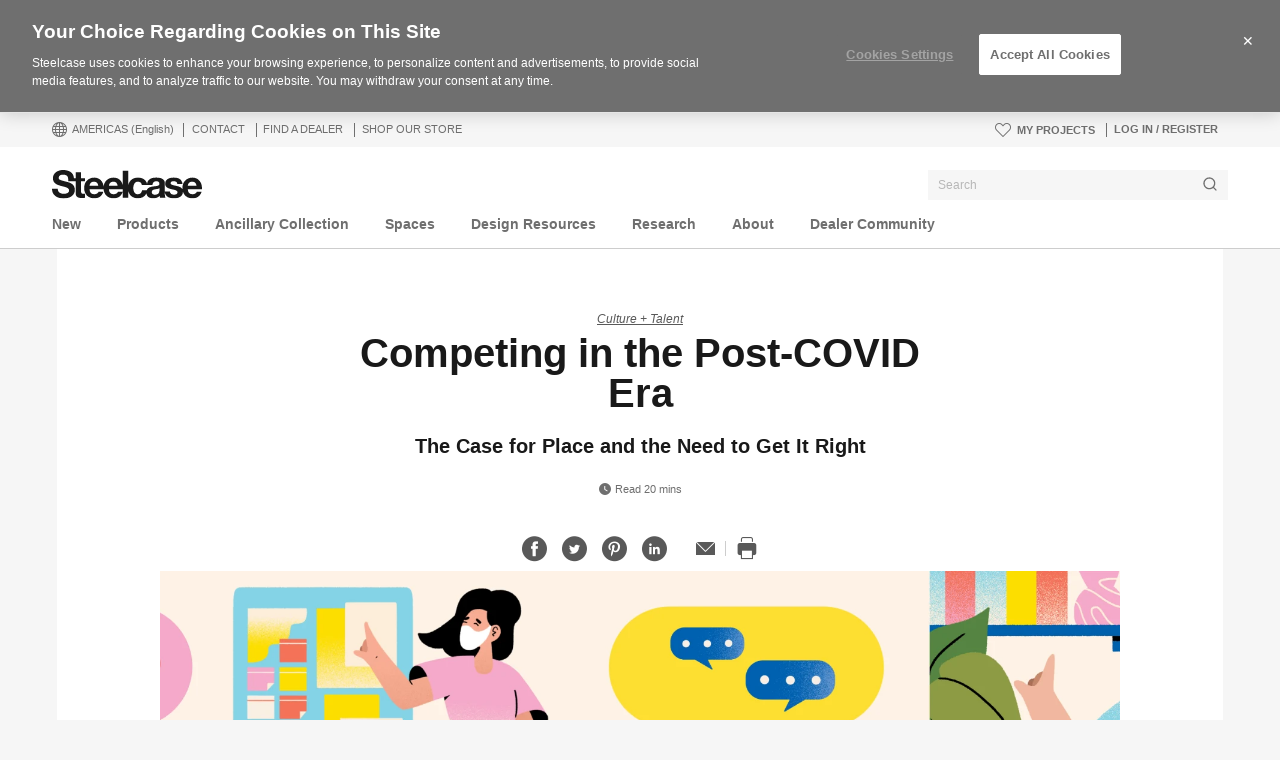

--- FILE ---
content_type: text/html; charset=UTF-8
request_url: https://www.steelcase.com/research/articles/topics/post-covid-workplace/competing-post-covid-era/
body_size: 53549
content:
<!DOCTYPE html>
<!--[if lte IE 7]><html class="so-sorry"> <![endif]-->
<!--[if IE 8]><html class="no-js ie ie8" lang="en-US"> <![endif]-->
<!--[if IE 9]><html class="no-js ie ie9" lang="en-US"> <![endif]-->
<!--[if gt IE 9]><html class="no-js" lang="en-US"> <![endif]-->
<!--[if !IE]><!--><html class="no-js en_US" lang="en-US"> <!--<![endif]-->
<head>
<meta charset="UTF-8"/>
<meta name="viewport" content="width=device-width, initial-scale=1.0"/>
<meta name="google-site-verification" content="_6ZsBWICBTfRg6gM0xvf6ewsmTPGud_BcHXUJop2OxU" />
<title>Competing in the Post-COVID Era - Steelcase</title>

		<script>
			var tribe = window.tribe || {}; tribe.retina = {};
			tribe.retina.pixelRatio = ((window.devicePixelRatio === undefined) ? 1 : window.devicePixelRatio);
			tribe.retina.date = new Date();
			tribe.retina.date.setTime( tribe.retina.date.getTime() + (365 * 24 * 60 * 60 * 1000) );
			tribe.retina.expires = "" + tribe.retina.date.toGMTString();
			document.cookie = 'devicePixelRatio' + '=' + tribe.retina.pixelRatio + '; expires=' + tribe.retina.expires + '; path=/';
		</script>
		        <script>
            // ASYNC Datadog Real User Monitoring (RUM)
            (function (h, o, u, n, d) {
                h = h[d] = h[d] || {
                    q: [], onReady: function (c) {
                        h.q.push(c)
                    }
                }
                d = o.createElement(u);
                d.async = 1;
                d.src = n
                n = o.getElementsByTagName(u)[0];
                n.parentNode.insertBefore(d, n)
            })(window, document, 'script', 'https://www.datadoghq-browser-agent.com/datadog-rum.js', 'DD_RUM')
            DD_RUM.onReady(function () {
                DD_RUM.init({
                    clientToken: 'pub7f170ab8c7381319ef634471d8c6d0a7',
                    applicationId: '1bb7d4a8-7c60-45d4-9bc6-4a37bd1563d7',
                    site: 'datadoghq.com',
                    service: 'steelcase.com',
                    env: 'PRODUCTION',
                    version: '2025.12.19.09.52',
                    sampleRate: 100,
                    trackInteractions: true,
                })
            })
        </script>
		<meta name='robots' content='index, follow, max-image-preview:large, max-snippet:-1, max-video-preview:-1' />
<!-- OneTrust Cookies Consent Notice start for www.steelcase.com -->

<script src="https://cdn.cookielaw.org/scripttemplates/otSDKStub.js" data-document-language="true" type="text/javascript" charset="UTF-8" data-domain-script="3bb64076-fbe2-46f6-8225-e256883b99d1" ></script>
<script type="text/javascript">
function OptanonWrapper() { }
</script>
<!-- OneTrust Cookies Consent Notice end for www.steelcase.com -->
	<!-- This site is optimized with the Yoast SEO plugin v23.5 - https://yoast.com/wordpress/plugins/seo/ -->
	<link rel="canonical" href="https://www.steelcase.com/research/articles/topics/culture-talent/competing-post-covid-era/" />
	<meta property="og:locale" content="en_US" />
	<meta property="og:type" content="article" />
	<meta property="og:title" content="Competing in the Post-COVID Era - Steelcase" />
	<meta property="og:description" content="The future of work is about more than working from home. We are at a tipping point and leaders must make a choice about where and how people will work. The pressure to get it right has never been greater." />
	<meta property="og:url" content="https://www.steelcase.com/research/articles/topics/culture-talent/competing-post-covid-era/" />
	<meta property="og:site_name" content="Steelcase" />
	<meta property="article:published_time" content="2020-06-16T19:34:11+00:00" />
	<meta property="article:modified_time" content="2023-01-14T05:38:07+00:00" />
	<meta property="og:image" content="https://images.steelcase.com/image/upload/c_fill,dpr_auto,q_70,h_600,w_1200/v1592329146/www.steelcase.com/2020/06/16/20-0141006-1.png" />
	<meta property="og:image:width" content="1200" />
	<meta property="og:image:height" content="600" />
	<meta property="og:image:type" content="image/png" />
	<meta name="author" content="Caroline Bernard" />
	<meta name="twitter:card" content="summary_large_image" />
	<meta name="twitter:label1" content="Written by" />
	<meta name="twitter:data1" content="Caroline Bernard" />
	<!-- / Yoast SEO plugin. -->


<link rel='dns-prefetch' href='//www.steelcase.com' />
<link rel='dns-prefetch' href='//dumy1g3ng547g.cloudfront.net' />
<link rel='dns-prefetch' href='//widget.cloudinary.com' />
<link rel="alternate" type="application/rss+xml" title="Steelcase &raquo; Competing in the Post-COVID Era Comments Feed" href="https://www.steelcase.com/research/articles/topics/culture-talent/competing-post-covid-era/feed/" />
<link rel='stylesheet' id='custom-css-css' href='https://dumy1g3ng547g.cloudfront.net/css/custom-css.css?ver=1759768840' type='text/css' media='all' />
<link rel='stylesheet' id='tribe-events-pro-mini-calendar-block-styles-css' href='https://dumy1g3ng547g.cloudfront.net/content/plugins/events-calendar-pro/src/resources/css/tribe-events-pro-mini-calendar-block.min.css?ver=5.13.0' type='text/css' media='all' />
<style id='wp-emoji-styles-inline-css' type='text/css'>

	img.wp-smiley, img.emoji {
		display: inline !important;
		border: none !important;
		box-shadow: none !important;
		height: 1em !important;
		width: 1em !important;
		margin: 0 0.07em !important;
		vertical-align: -0.1em !important;
		background: none !important;
		padding: 0 !important;
	}
</style>
<link rel='stylesheet' id='wp-block-library-css' href='https://dumy1g3ng547g.cloudfront.net/wp-includes/css/dist/block-library/style.min.css?ver=6.6.4' type='text/css' media='all' />
<style id='classic-theme-styles-inline-css' type='text/css'>
/*! This file is auto-generated */
.wp-block-button__link{color:#fff;background-color:#32373c;border-radius:9999px;box-shadow:none;text-decoration:none;padding:calc(.667em + 2px) calc(1.333em + 2px);font-size:1.125em}.wp-block-file__button{background:#32373c;color:#fff;text-decoration:none}
</style>
<style id='global-styles-inline-css' type='text/css'>
:root{--wp--preset--aspect-ratio--square: 1;--wp--preset--aspect-ratio--4-3: 4/3;--wp--preset--aspect-ratio--3-4: 3/4;--wp--preset--aspect-ratio--3-2: 3/2;--wp--preset--aspect-ratio--2-3: 2/3;--wp--preset--aspect-ratio--16-9: 16/9;--wp--preset--aspect-ratio--9-16: 9/16;--wp--preset--color--black: #000000;--wp--preset--color--cyan-bluish-gray: #abb8c3;--wp--preset--color--white: #ffffff;--wp--preset--color--pale-pink: #f78da7;--wp--preset--color--vivid-red: #cf2e2e;--wp--preset--color--luminous-vivid-orange: #ff6900;--wp--preset--color--luminous-vivid-amber: #fcb900;--wp--preset--color--light-green-cyan: #7bdcb5;--wp--preset--color--vivid-green-cyan: #00d084;--wp--preset--color--pale-cyan-blue: #8ed1fc;--wp--preset--color--vivid-cyan-blue: #0693e3;--wp--preset--color--vivid-purple: #9b51e0;--wp--preset--gradient--vivid-cyan-blue-to-vivid-purple: linear-gradient(135deg,rgba(6,147,227,1) 0%,rgb(155,81,224) 100%);--wp--preset--gradient--light-green-cyan-to-vivid-green-cyan: linear-gradient(135deg,rgb(122,220,180) 0%,rgb(0,208,130) 100%);--wp--preset--gradient--luminous-vivid-amber-to-luminous-vivid-orange: linear-gradient(135deg,rgba(252,185,0,1) 0%,rgba(255,105,0,1) 100%);--wp--preset--gradient--luminous-vivid-orange-to-vivid-red: linear-gradient(135deg,rgba(255,105,0,1) 0%,rgb(207,46,46) 100%);--wp--preset--gradient--very-light-gray-to-cyan-bluish-gray: linear-gradient(135deg,rgb(238,238,238) 0%,rgb(169,184,195) 100%);--wp--preset--gradient--cool-to-warm-spectrum: linear-gradient(135deg,rgb(74,234,220) 0%,rgb(151,120,209) 20%,rgb(207,42,186) 40%,rgb(238,44,130) 60%,rgb(251,105,98) 80%,rgb(254,248,76) 100%);--wp--preset--gradient--blush-light-purple: linear-gradient(135deg,rgb(255,206,236) 0%,rgb(152,150,240) 100%);--wp--preset--gradient--blush-bordeaux: linear-gradient(135deg,rgb(254,205,165) 0%,rgb(254,45,45) 50%,rgb(107,0,62) 100%);--wp--preset--gradient--luminous-dusk: linear-gradient(135deg,rgb(255,203,112) 0%,rgb(199,81,192) 50%,rgb(65,88,208) 100%);--wp--preset--gradient--pale-ocean: linear-gradient(135deg,rgb(255,245,203) 0%,rgb(182,227,212) 50%,rgb(51,167,181) 100%);--wp--preset--gradient--electric-grass: linear-gradient(135deg,rgb(202,248,128) 0%,rgb(113,206,126) 100%);--wp--preset--gradient--midnight: linear-gradient(135deg,rgb(2,3,129) 0%,rgb(40,116,252) 100%);--wp--preset--font-size--small: 13px;--wp--preset--font-size--medium: 20px;--wp--preset--font-size--large: 36px;--wp--preset--font-size--x-large: 42px;--wp--preset--spacing--20: 0.44rem;--wp--preset--spacing--30: 0.67rem;--wp--preset--spacing--40: 1rem;--wp--preset--spacing--50: 1.5rem;--wp--preset--spacing--60: 2.25rem;--wp--preset--spacing--70: 3.38rem;--wp--preset--spacing--80: 5.06rem;--wp--preset--shadow--natural: 6px 6px 9px rgba(0, 0, 0, 0.2);--wp--preset--shadow--deep: 12px 12px 50px rgba(0, 0, 0, 0.4);--wp--preset--shadow--sharp: 6px 6px 0px rgba(0, 0, 0, 0.2);--wp--preset--shadow--outlined: 6px 6px 0px -3px rgba(255, 255, 255, 1), 6px 6px rgba(0, 0, 0, 1);--wp--preset--shadow--crisp: 6px 6px 0px rgba(0, 0, 0, 1);}:where(.is-layout-flex){gap: 0.5em;}:where(.is-layout-grid){gap: 0.5em;}body .is-layout-flex{display: flex;}.is-layout-flex{flex-wrap: wrap;align-items: center;}.is-layout-flex > :is(*, div){margin: 0;}body .is-layout-grid{display: grid;}.is-layout-grid > :is(*, div){margin: 0;}:where(.wp-block-columns.is-layout-flex){gap: 2em;}:where(.wp-block-columns.is-layout-grid){gap: 2em;}:where(.wp-block-post-template.is-layout-flex){gap: 1.25em;}:where(.wp-block-post-template.is-layout-grid){gap: 1.25em;}.has-black-color{color: var(--wp--preset--color--black) !important;}.has-cyan-bluish-gray-color{color: var(--wp--preset--color--cyan-bluish-gray) !important;}.has-white-color{color: var(--wp--preset--color--white) !important;}.has-pale-pink-color{color: var(--wp--preset--color--pale-pink) !important;}.has-vivid-red-color{color: var(--wp--preset--color--vivid-red) !important;}.has-luminous-vivid-orange-color{color: var(--wp--preset--color--luminous-vivid-orange) !important;}.has-luminous-vivid-amber-color{color: var(--wp--preset--color--luminous-vivid-amber) !important;}.has-light-green-cyan-color{color: var(--wp--preset--color--light-green-cyan) !important;}.has-vivid-green-cyan-color{color: var(--wp--preset--color--vivid-green-cyan) !important;}.has-pale-cyan-blue-color{color: var(--wp--preset--color--pale-cyan-blue) !important;}.has-vivid-cyan-blue-color{color: var(--wp--preset--color--vivid-cyan-blue) !important;}.has-vivid-purple-color{color: var(--wp--preset--color--vivid-purple) !important;}.has-black-background-color{background-color: var(--wp--preset--color--black) !important;}.has-cyan-bluish-gray-background-color{background-color: var(--wp--preset--color--cyan-bluish-gray) !important;}.has-white-background-color{background-color: var(--wp--preset--color--white) !important;}.has-pale-pink-background-color{background-color: var(--wp--preset--color--pale-pink) !important;}.has-vivid-red-background-color{background-color: var(--wp--preset--color--vivid-red) !important;}.has-luminous-vivid-orange-background-color{background-color: var(--wp--preset--color--luminous-vivid-orange) !important;}.has-luminous-vivid-amber-background-color{background-color: var(--wp--preset--color--luminous-vivid-amber) !important;}.has-light-green-cyan-background-color{background-color: var(--wp--preset--color--light-green-cyan) !important;}.has-vivid-green-cyan-background-color{background-color: var(--wp--preset--color--vivid-green-cyan) !important;}.has-pale-cyan-blue-background-color{background-color: var(--wp--preset--color--pale-cyan-blue) !important;}.has-vivid-cyan-blue-background-color{background-color: var(--wp--preset--color--vivid-cyan-blue) !important;}.has-vivid-purple-background-color{background-color: var(--wp--preset--color--vivid-purple) !important;}.has-black-border-color{border-color: var(--wp--preset--color--black) !important;}.has-cyan-bluish-gray-border-color{border-color: var(--wp--preset--color--cyan-bluish-gray) !important;}.has-white-border-color{border-color: var(--wp--preset--color--white) !important;}.has-pale-pink-border-color{border-color: var(--wp--preset--color--pale-pink) !important;}.has-vivid-red-border-color{border-color: var(--wp--preset--color--vivid-red) !important;}.has-luminous-vivid-orange-border-color{border-color: var(--wp--preset--color--luminous-vivid-orange) !important;}.has-luminous-vivid-amber-border-color{border-color: var(--wp--preset--color--luminous-vivid-amber) !important;}.has-light-green-cyan-border-color{border-color: var(--wp--preset--color--light-green-cyan) !important;}.has-vivid-green-cyan-border-color{border-color: var(--wp--preset--color--vivid-green-cyan) !important;}.has-pale-cyan-blue-border-color{border-color: var(--wp--preset--color--pale-cyan-blue) !important;}.has-vivid-cyan-blue-border-color{border-color: var(--wp--preset--color--vivid-cyan-blue) !important;}.has-vivid-purple-border-color{border-color: var(--wp--preset--color--vivid-purple) !important;}.has-vivid-cyan-blue-to-vivid-purple-gradient-background{background: var(--wp--preset--gradient--vivid-cyan-blue-to-vivid-purple) !important;}.has-light-green-cyan-to-vivid-green-cyan-gradient-background{background: var(--wp--preset--gradient--light-green-cyan-to-vivid-green-cyan) !important;}.has-luminous-vivid-amber-to-luminous-vivid-orange-gradient-background{background: var(--wp--preset--gradient--luminous-vivid-amber-to-luminous-vivid-orange) !important;}.has-luminous-vivid-orange-to-vivid-red-gradient-background{background: var(--wp--preset--gradient--luminous-vivid-orange-to-vivid-red) !important;}.has-very-light-gray-to-cyan-bluish-gray-gradient-background{background: var(--wp--preset--gradient--very-light-gray-to-cyan-bluish-gray) !important;}.has-cool-to-warm-spectrum-gradient-background{background: var(--wp--preset--gradient--cool-to-warm-spectrum) !important;}.has-blush-light-purple-gradient-background{background: var(--wp--preset--gradient--blush-light-purple) !important;}.has-blush-bordeaux-gradient-background{background: var(--wp--preset--gradient--blush-bordeaux) !important;}.has-luminous-dusk-gradient-background{background: var(--wp--preset--gradient--luminous-dusk) !important;}.has-pale-ocean-gradient-background{background: var(--wp--preset--gradient--pale-ocean) !important;}.has-electric-grass-gradient-background{background: var(--wp--preset--gradient--electric-grass) !important;}.has-midnight-gradient-background{background: var(--wp--preset--gradient--midnight) !important;}.has-small-font-size{font-size: var(--wp--preset--font-size--small) !important;}.has-medium-font-size{font-size: var(--wp--preset--font-size--medium) !important;}.has-large-font-size{font-size: var(--wp--preset--font-size--large) !important;}.has-x-large-font-size{font-size: var(--wp--preset--font-size--x-large) !important;}
:where(.wp-block-post-template.is-layout-flex){gap: 1.25em;}:where(.wp-block-post-template.is-layout-grid){gap: 1.25em;}
:where(.wp-block-columns.is-layout-flex){gap: 2em;}:where(.wp-block-columns.is-layout-grid){gap: 2em;}
:root :where(.wp-block-pullquote){font-size: 1.5em;line-height: 1.6;}
</style>
<link rel='stylesheet' id='steelcase-global-css' href='https://dumy1g3ng547g.cloudfront.net/content/themes/steelcase/css/style.min.css?ver=ee75337ed2a0827301e0123b3166e07a0d413efc' type='text/css' media='all' />
<link rel='stylesheet' id='steelcase-print-css' href='https://dumy1g3ng547g.cloudfront.net/content/themes/steelcase/css/print.min.css?ver=ee75337ed2a0827301e0123b3166e07a0d413efc' type='text/css' media='print' />
<style id='akismet-widget-style-inline-css' type='text/css'>

			.a-stats {
				--akismet-color-mid-green: #357b49;
				--akismet-color-white: #fff;
				--akismet-color-light-grey: #f6f7f7;

				max-width: 350px;
				width: auto;
			}

			.a-stats * {
				all: unset;
				box-sizing: border-box;
			}

			.a-stats strong {
				font-weight: 600;
			}

			.a-stats a.a-stats__link,
			.a-stats a.a-stats__link:visited,
			.a-stats a.a-stats__link:active {
				background: var(--akismet-color-mid-green);
				border: none;
				box-shadow: none;
				border-radius: 8px;
				color: var(--akismet-color-white);
				cursor: pointer;
				display: block;
				font-family: -apple-system, BlinkMacSystemFont, 'Segoe UI', 'Roboto', 'Oxygen-Sans', 'Ubuntu', 'Cantarell', 'Helvetica Neue', sans-serif;
				font-weight: 500;
				padding: 12px;
				text-align: center;
				text-decoration: none;
				transition: all 0.2s ease;
			}

			/* Extra specificity to deal with TwentyTwentyOne focus style */
			.widget .a-stats a.a-stats__link:focus {
				background: var(--akismet-color-mid-green);
				color: var(--akismet-color-white);
				text-decoration: none;
			}

			.a-stats a.a-stats__link:hover {
				filter: brightness(110%);
				box-shadow: 0 4px 12px rgba(0, 0, 0, 0.06), 0 0 2px rgba(0, 0, 0, 0.16);
			}

			.a-stats .count {
				color: var(--akismet-color-white);
				display: block;
				font-size: 1.5em;
				line-height: 1.4;
				padding: 0 13px;
				white-space: nowrap;
			}
		
</style>
<script type="text/javascript" src="https://dumy1g3ng547g.cloudfront.net/wp-includes/js/jquery/jquery.min.js?ver=3.7.1" id="jquery-core-js"></script>
<script type="text/javascript" src="https://dumy1g3ng547g.cloudfront.net/wp-includes/js/jquery/jquery-migrate.min.js?ver=3.4.1" id="jquery-migrate-js"></script>
<script type="text/javascript" src="https://dumy1g3ng547g.cloudfront.net/content/themes/steelcase/js/modernizr.min.js?ver=ee75337ed2a0827301e0123b3166e07a0d413efc" id="steelcase-modernizr-js"></script>
<script type="text/javascript" src="https://dumy1g3ng547g.cloudfront.net/content/themes/steelcase/js/slick.min.js?ver=ee75337ed2a0827301e0123b3166e07a0d413efc" id="steelcase-slick-js"></script>
<link rel="https://api.w.org/" href="https://www.steelcase.com/restapi/" /><link rel="alternate" title="JSON" type="application/json" href="https://www.steelcase.com/restapi/wp/v2/posts/561085" /><link rel="EditURI" type="application/rsd+xml" title="RSD" href="https://www.steelcase.com/xmlrpc.php?rsd" />
<link rel='shortlink' href='https://www.steelcase.com/?p=561085' />
<link rel="alternate" title="oEmbed (JSON)" type="application/json+oembed" href="https://www.steelcase.com/restapi/oembed/1.0/embed?url=https%3A%2F%2Fwww.steelcase.com%2Fresearch%2Farticles%2Ftopics%2Fculture-talent%2Fcompeting-post-covid-era%2F" />
<link rel="alternate" title="oEmbed (XML)" type="text/xml+oembed" href="https://www.steelcase.com/restapi/oembed/1.0/embed?url=https%3A%2F%2Fwww.steelcase.com%2Fresearch%2Farticles%2Ftopics%2Fculture-talent%2Fcompeting-post-covid-era%2F&#038;format=xml" />
<script src="https://www.googleoptimize.com/optimize.js?id=GTM-W8DMSLM"></script>

<script type='text/javascript'>
let updatedLinkFlag = false;

function flShims() {
    const targetNode = document.body;
    
    if(!targetNode) {
        window.setTimeout(flShims, 500);
        return;
    }
    const flRoot = document.getElementById('fl-root');
    if(!flRoot) {
        window.setTimeout(flShims, 100);
        return;
    }

    var tabsPanel = document.getElementsByClassName("finish-details__tabs-data");
    
    if(!tabsPanel[0]) {
        window.setTimeout(flShims, 100);
        return;
    }

    if(tabsPanel[0] && !updatedLinkFlag) {
        var trElements = tabsPanel[0].getElementsByTagName("tr");
        for(let i = 0; i < trElements.length; i++){
            let thElement = trElements[i].getElementsByTagName("th")[0]
            let tdClass = trElements[i].getElementsByTagName("td")[0]
            
            if(thElement.innerHTML === "ACT") {
                var actIcons = tdClass.getElementsByTagName("span")

                for(let j = 0; j < actIcons.length; j++) {
                    if(actIcons[j].className.includes("high-traffic")){
                        actIcons[j].removeAttribute("class");
                        actIcons[j].setAttribute("class", "finish-details__tabs-data--act-icon finish-details__tabs-data--abrasion-low-traffic");
                    }
                    if(actIcons[j].className.includes("low-traffic")){
                        actIcons[j].removeAttribute("class");
                        actIcons[j].setAttribute("class", "finish-details__tabs-data--act-icon finish-details__tabs-data--abrasion-high-traffic");
                    }
                }
            }
        }
        updatedLinkFlag = true;
    }

}
flShims();
</script><!-- Stream WordPress user activity plugin v4.1.1 -->
<!--[if lt IE 8]><link rel="stylesheet" href="https://www.steelcase.com/content/plugins/tribe-gallery/resources/ie7.css" type="text/css" media="screen"><![endif]-->
<!--[if IE 8]><link rel="stylesheet" href="https://www.steelcase.com/content/plugins/tribe-gallery/resources/ie8.css" type="text/css" media="screen"><![endif]-->
<meta name="tec-api-version" content="v1"><meta name="tec-api-origin" content="https://www.steelcase.com"><link rel="alternate" href="https://www.steelcase.com/restapi/tribe/events/v1/" />
<!-- Custom CSS -->
<style type="text/css">
@import url("https://dl.dropbox.com/s/5jtqawv6kbh0v2d/wom.css");
</style>
		<link rel="alternate" href="https://www.steelcase.com/eu-de/forschung/artikel/themen/hybrides-arbeiten/wettbewerb-zeit-nach-covid/" hreflang="de-de" />
<link rel="alternate" href="https://www.steelcase.com/eu-en/research/articles/topics/hybrid-work/competing-post-covid-era/" hreflang="en-gb" />
<link rel="alternate" href="https://www.steelcase.com/eu-fr/recherches/articles/sujets/travail-hybride/rester-competitifs-lere-post-covid/" hreflang="fr-fr" />
<link rel="alternate" href="https://www.steelcase.com/eu-es/investigacion/articulos/temas/trabajo-hibrido/compitiendo-era-post-covid/" hreflang="es-es" />
<link rel="alternate" href="https://www.steelcase.com/asia-zh/research/articles/topics/hybrid-work/competing-post-covid-era/" hreflang="zh-cn" />
<link rel="alternate" href="https://www.steelcase.com/asia-ja/research/articles/topics/hybrid-work/competing-post-covid-era/" hreflang="ja-jp" />
<link rel="alternate" href="https://www.steelcase.com/asia-en/research/articles/topics/hybrid-work/competing-post-covid-era/" hreflang="en-au" />
<link rel="shortcut icon" href="https://www.steelcase.com/content/plugins/tribe-branding/assets/branding_icon_favicon.ico"><link rel="apple-touch-icon-precomposed" href="https://www.steelcase.com/content/plugins/tribe-branding/assets/branding_icon_favicon.ico"><meta name="msapplication-TileImage" content="https://www.steelcase.com/content/plugins/tribe-branding/assets/branding_icon_favicon.ico"><script type="text/javascript">
    var digitalData = {"plugInVersion":"9.9","generatedDate":"2026-01-23","page":{"pageInfo":{"pageName":"Competing in the Post","breadCrumbs":"","destinationURL":"https:\/\/","geoCountry":"US","geoRegion":"Americas","language":"en_US","pageID":"561085","siteBrand":"steelcase","sysEnv":"production"},"category":{"pageType":"single-post","primaryCategory":"","subCategory1":""}},"user":{"profile":[{"profileInfo":{"profileID":"","userGUID":"","returningStatus":"new","type":"guest","userFirstName":"","userLastName":"","email":"","bestDescribesMe":""}}]}};
    </script><meta name="generator" content="Powered by Slider Revolution 6.7.25 - responsive, Mobile-Friendly Slider Plugin for WordPress with comfortable drag and drop interface." />
<link rel="icon" href="https://images.steelcase.com/image/upload/c_fill,q_auto,f_auto,h_48,w_48/v1600884069/www.steelcase.com/2020/09/23/cropped-favicon.png" sizes="32x32" />
<link rel="icon" href="https://images.steelcase.com/image/upload/c_fill,q_auto,f_auto,h_284,w_284/v1600884069/www.steelcase.com/2020/09/23/cropped-favicon.png" sizes="192x192" />
<link rel="apple-touch-icon" href="https://images.steelcase.com/image/upload/c_fill,q_auto,f_auto,h_185,w_185/v1600884069/www.steelcase.com/2020/09/23/cropped-favicon.png" />
<meta name="msapplication-TileImage" content="https://images.steelcase.com/image/upload/c_fill,q_auto,f_auto,h_284,w_284/v1600884069/www.steelcase.com/2020/09/23/cropped-favicon.png" />
<script>function setREVStartSize(e){
			//window.requestAnimationFrame(function() {
				window.RSIW = window.RSIW===undefined ? window.innerWidth : window.RSIW;
				window.RSIH = window.RSIH===undefined ? window.innerHeight : window.RSIH;
				try {
					var pw = document.getElementById(e.c).parentNode.offsetWidth,
						newh;
					pw = pw===0 || isNaN(pw) || (e.l=="fullwidth" || e.layout=="fullwidth") ? window.RSIW : pw;
					e.tabw = e.tabw===undefined ? 0 : parseInt(e.tabw);
					e.thumbw = e.thumbw===undefined ? 0 : parseInt(e.thumbw);
					e.tabh = e.tabh===undefined ? 0 : parseInt(e.tabh);
					e.thumbh = e.thumbh===undefined ? 0 : parseInt(e.thumbh);
					e.tabhide = e.tabhide===undefined ? 0 : parseInt(e.tabhide);
					e.thumbhide = e.thumbhide===undefined ? 0 : parseInt(e.thumbhide);
					e.mh = e.mh===undefined || e.mh=="" || e.mh==="auto" ? 0 : parseInt(e.mh,0);
					if(e.layout==="fullscreen" || e.l==="fullscreen")
						newh = Math.max(e.mh,window.RSIH);
					else{
						e.gw = Array.isArray(e.gw) ? e.gw : [e.gw];
						for (var i in e.rl) if (e.gw[i]===undefined || e.gw[i]===0) e.gw[i] = e.gw[i-1];
						e.gh = e.el===undefined || e.el==="" || (Array.isArray(e.el) && e.el.length==0)? e.gh : e.el;
						e.gh = Array.isArray(e.gh) ? e.gh : [e.gh];
						for (var i in e.rl) if (e.gh[i]===undefined || e.gh[i]===0) e.gh[i] = e.gh[i-1];
											
						var nl = new Array(e.rl.length),
							ix = 0,
							sl;
						e.tabw = e.tabhide>=pw ? 0 : e.tabw;
						e.thumbw = e.thumbhide>=pw ? 0 : e.thumbw;
						e.tabh = e.tabhide>=pw ? 0 : e.tabh;
						e.thumbh = e.thumbhide>=pw ? 0 : e.thumbh;
						for (var i in e.rl) nl[i] = e.rl[i]<window.RSIW ? 0 : e.rl[i];
						sl = nl[0];
						for (var i in nl) if (sl>nl[i] && nl[i]>0) { sl = nl[i]; ix=i;}
						var m = pw>(e.gw[ix]+e.tabw+e.thumbw) ? 1 : (pw-(e.tabw+e.thumbw)) / (e.gw[ix]);
						newh =  (e.gh[ix] * m) + (e.tabh + e.thumbh);
					}
					var el = document.getElementById(e.c);
					if (el!==null && el) el.style.height = newh+"px";
					el = document.getElementById(e.c+"_wrapper");
					if (el!==null && el) {
						el.style.height = newh+"px";
						el.style.display = "block";
					}
				} catch(e){
					console.log("Failure at Presize of Slider:" + e)
				}
			//});
		  };</script>
<script src="//assets.adobedtm.com/launch-ENce67f36dbb974359b2e0cba807fffc5b.min.js"></script><script>var $ = jQuery.noConflict();</script>
<!--
	generated in 1.240 seconds
	224232 bytes batcached for 600 seconds
-->
</head>

<body class="post-template-default single single-post postid-561085 single-format-standard currency-usd tribe-no-js page-template-srv-www-default-releases-ee75337ed2a0827301e0123b3166e07a0d413efc-content-themes-steelcase-page-php post-competing-post-covid-era" data-resourceurl="https://dumy1g3ng547g.cloudfront.net/content/themes/steelcase/">
		<script>
		/* Output a bit of configuration for Lazy Sizes Lib to prevent conflicts with the existing lazyload lib */
		window.lazySizesConfig = window.lazySizesConfig || {};
		window.lazySizesConfig.lazyClass = 'lslazyload';
	</script>
	<script>
		var steelcase_deepscroll = false;
		if (
			location.hash.length &&
			location.hash.slice( 0, 10 ) !== "#location/" &&
			location.hash.slice( 0, 8 ) !== "#comment" &&
			location.hash.slice( 0, 8 ) !== "#respond"
				) {
			steelcase_deepscroll = true;
			document.write(
				'<div class="sc-loading-mask deepscroll-spinner"><div class="sc-loading-spinner"><i class="sq-1"></i><i class="sq-2"></i><i class="sq-3"></i></div></div>' );
		}
	</script>
			<div id="page" class="hfeed site">
			
<nav id="mobile-nav-bar">
	<a id="mobile-trigger-left" href="#" class="icon icon-mobile-menu" aria-label="Menu"></a>
	<a class="mobile-logo-trigger" href="https://www.steelcase.com"><img class="mobile-logo" src="https://dumy1g3ng547g.cloudfront.net/content/themes/steelcase/img/logo.svg" alt="Steelcase" /></a>
	<a id="mobile-trigger-right" href="#" class="icon icon-user-account" aria-label="User Account"></a>
				<a href="#" class="mobile-search-trigger icon icon-search" data-js="mobile-search-trigger" aria-label="Search"></a>
		<div class="mobile-search-wrapper" data-js="mobile-search">
			<div id="mobile-autocomplete" data-js="algolia-autocomplete" data-search-selected="all"></div>			<div class="mobile-search-mask"></div>
		</div>
	
</nav>


<nav id="mobile-user-menu" class="menu-level-1" data-id="main-right">
	<ul class="mobile-user-menu__items">
		<li class="mobile-close-wrap">
			<button type="button" class="icon icon-close mobile-menu__close mobile-menu__close--left" aria-label="{{nls.scroll_feature_close}}"></button>
		</li>
		
					<li>
				<a class="user-menu-trigger" href="https://www.steelcase.com/projects">
					My Projects					<i class="icon icon-heart-o"></i>
				</a>
			</li>
				<li class="mobile-group-heading">Account</li>

				<li class="user-login-link">
							<a href="#" class="user-menu-trigger trigger-signup login-link">
					Log in / Register				</a>
					</li>
				<li class="language-chooser-link">
			<a class="user-menu-trigger sub-menu-trigger" href="#" data-target="region">
				<span>Americas</span> <span class="lang-label">(English)</span>
			</a>
		</li>

		
							</ul>
</nav>

<nav id="mobile-region" class="menu-sub menu-level-2" data-id="region">
	<ul>
		<li class="mobile-close-wrap">
			<button type="button" class="icon icon-close mobile-menu__close mobile-menu__close--left" aria-label="{{nls.scroll_feature_close}}"></button>
		</li>
		<li class="mobile-level-header">
			<a class="menu-sub-back" href="#" data-target="main-right">
				<i class="icon icon-arrow-left"></i>
				Back			</a>
		</li>
		<li class="region-group-heading">Americas</li>
					<li>
				<a  class="user-menu-trigger language-selection active" data-lcode="en_US" href="https://www.steelcase.com/research/articles/topics/culture-talent/competing-post-covid-era/">English</a>			</li>
						<li>
				<a  class="user-menu-trigger language-selection"  data-lcode="es_MX" href="https://www.steelcase.com/na-es">Español</a>			</li>
					<li class="region-group-heading">Europe, Middle East, Africa</li>
					<li>
				<a  class="user-menu-trigger language-selection"  data-lcode="de_DE" href="https://www.steelcase.com/eu-de/forschung/artikel/themen/hybrides-arbeiten/wettbewerb-zeit-nach-covid/">Deutsch</a>			</li>
						<li>
				<a  class="user-menu-trigger language-selection"  data-lcode="en_GB" href="https://www.steelcase.com/eu-en/research/articles/topics/hybrid-work/competing-post-covid-era/">English</a>			</li>
						<li>
				<a  class="user-menu-trigger language-selection"  data-lcode="es_ES" href="https://www.steelcase.com/eu-es/investigacion/articulos/temas/trabajo-hibrido/compitiendo-era-post-covid/">Español</a>			</li>
						<li>
				<a  class="user-menu-trigger language-selection"  data-lcode="fr_FR" href="https://www.steelcase.com/eu-fr/recherches/articles/sujets/travail-hybride/rester-competitifs-lere-post-covid/">Français</a>			</li>
					<li class="region-group-heading">Asia Pacific</li>
					<li>
				<a  class="user-menu-trigger language-selection"  data-lcode="en_AU" href="https://www.steelcase.com/asia-en/research/articles/topics/hybrid-work/competing-post-covid-era/">English</a>			</li>
						<li>
				<a  class="user-menu-trigger language-selection"  data-lcode="zh_CN" href="https://www.steelcase.com/asia-zh/research/articles/topics/hybrid-work/competing-post-covid-era/">中文</a>			</li>
						<li>
				<a  class="user-menu-trigger language-selection"  data-lcode="ja" href="https://www.steelcase.com/asia-ja/research/articles/topics/hybrid-work/competing-post-covid-era/">日本語</a>			</li>
					<li class="region-group-heading">Countries</li>
		<li>
			<a class="user-menu-trigger" href="https://www.steelcase.com/countries/">
				View All Countries			</a>
		</li>
	</ul>
</nav>

						<section class="top">
				
<div id="user-nav">
	<nav
			role="navigation"
			aria-label="User Navigation"
			itemscope itemtype="http://schema.org/SiteNavigationElement"
			class="clearfix"
	>
		<h3 class="visuallyhidden">User Menu</h3>
		
		<ol class="utility-navigation">
			<li id="country-select-menu">
				<a href="#"
				   id="country-select"
				   aria-label="Country Select Menu"
				   aria-expanded="false"
				>
					<i class="icon icon-global"></i>
					Americas					<span class="lang-label">(English)</span>
				</a>
				<div class="desktop-region-selector">
					<i class="region-arrow-border"></i>
					<i class="region-arrow"></i>
					<div class="region-selector-header">Select a region/language</div>
					<ul class="region-selector-groups group">
						<li class="region-selector-group">
							<ul>
								<li class="region-group-heading">Americas</li>
											<li>
				<a  class="user-menu-trigger language-selection active" data-lcode="en_US" href="https://www.steelcase.com/research/articles/topics/culture-talent/competing-post-covid-era/">English</a>			</li>
						<li>
				<a  class="user-menu-trigger language-selection"  data-lcode="es_MX" href="https://www.steelcase.com/na-es">Español</a>			</li>
										</ul>
						</li>
						<li class="region-selector-group">
							<ul>
								<li class="region-group-heading">Europe, Middle East, Africa</li>
											<li>
				<a  class="user-menu-trigger language-selection"  data-lcode="de_DE" href="https://www.steelcase.com/eu-de/forschung/artikel/themen/hybrides-arbeiten/wettbewerb-zeit-nach-covid/">Deutsch</a>			</li>
						<li>
				<a  class="user-menu-trigger language-selection"  data-lcode="en_GB" href="https://www.steelcase.com/eu-en/research/articles/topics/hybrid-work/competing-post-covid-era/">English</a>			</li>
						<li>
				<a  class="user-menu-trigger language-selection"  data-lcode="es_ES" href="https://www.steelcase.com/eu-es/investigacion/articulos/temas/trabajo-hibrido/compitiendo-era-post-covid/">Español</a>			</li>
						<li>
				<a  class="user-menu-trigger language-selection"  data-lcode="fr_FR" href="https://www.steelcase.com/eu-fr/recherches/articles/sujets/travail-hybride/rester-competitifs-lere-post-covid/">Français</a>			</li>
										</ul>
						</li>
						<li class="region-selector-group">
							<ul>
								<li class="region-group-heading">Asia Pacific</li>
											<li>
				<a  class="user-menu-trigger language-selection"  data-lcode="en_AU" href="https://www.steelcase.com/asia-en/research/articles/topics/hybrid-work/competing-post-covid-era/">English</a>			</li>
						<li>
				<a  class="user-menu-trigger language-selection"  data-lcode="zh_CN" href="https://www.steelcase.com/asia-zh/research/articles/topics/hybrid-work/competing-post-covid-era/">中文</a>			</li>
						<li>
				<a  class="user-menu-trigger language-selection"  data-lcode="ja" href="https://www.steelcase.com/asia-ja/research/articles/topics/hybrid-work/competing-post-covid-era/">日本語</a>			</li>
										</ul>
						</li>
					</ul>
					<a class="country-page-link"
					   href="https://www.steelcase.com/markets"
					>Click here to see our list of supported markets.</a>
				</div>
			</li>
			<li><a href="/contact-us/">Contact</a></li><li><a href="/find-us/where-to-buy/dealers/">Find a Dealer</a></li><li><a href="https://store.steelcase.com/" target="_blank">Shop Our Store</a></li>		</ol>

					<ol class="user-navigation">
										<li>
							<a class="usernav-projects"
							   href="https://www.steelcase.com/projects"
							>
								<i class="icon icon-heart-o"></i>My Projects							</a>
						</li>
											<li data-feature="10">
						<a href="javascript:void(0)" class="trigger-signup login-link">
							Log in / Register						</a>
					</li>
							</ol>
			</nav>
</div><!-- #usernav -->
				<header id="main-nav" class="site-header" role="banner">
	<div class="site-header__inner">
		<h1 class="site-title">
			<a href="https://www.steelcase.com">
				<img
					id="branding"
					class="swap-svg" src="https://dumy1g3ng547g.cloudfront.net/content/themes/steelcase/img/logo.svg"
					data-png="https://dumy1g3ng547g.cloudfront.net/content/themes/steelcase/img/logo-150.png"
					alt="Steelcase"/>
			</a>
		</h1>
		<nav id="desktop-nav" class="menu-main-menu-container"><ul id="menu-main-menu" class="desktop-nav-wrap group"><li id="menu-item-570254" class="menu-item menu-item-type-custom menu-item-object-custom menu-item-570254 desktop-nav-item"><a href="https://www.steelcase.com/new/" class=" desktop-nav-trigger">New</a></li>
<li id="menu-item-423704" class="products menu-item menu-item-type-custom menu-item-object-custom menu-item-423704 desktop-nav-item"><a href="#" class=" desktop-nav-trigger">Products</a></li>
<li id="menu-item-843054" class="menu-item menu-item-type-custom menu-item-object-custom menu-item-843054 desktop-nav-item"><a href="https://www.steelcase.com/ancillary/" class=" desktop-nav-trigger">Ancillary Collection</a></li>
<li id="menu-item-246423" class="inspiration menu-item menu-item-type-custom menu-item-object-custom menu-item-246423 desktop-nav-item"><a href="#" class=" desktop-nav-trigger">Spaces</a></li>
<li id="menu-item-579" class="resources menu-item menu-item-type-custom menu-item-object-custom menu-item-579 desktop-nav-item"><a href="#" class=" desktop-nav-trigger">Design Resources</a></li>
<li id="menu-item-283375" class="research-parent menu-item menu-item-type-custom menu-item-object-custom menu-item-283375 desktop-nav-item"><a href="https://www.steelcase.com/insights-research/" class=" desktop-nav-trigger">Research</a></li>
<li id="menu-item-575" class="discover menu-item menu-item-type-custom menu-item-object-custom menu-item-575 desktop-nav-item"><a href="https://www.steelcase.com/about/information/media/" class=" desktop-nav-trigger">About</a></li>
<li id="menu-item-704718" class="menu-item menu-item-type-custom menu-item-object-custom menu-item-704718 desktop-nav-item"><a href="https://www.steelcase.com/about/steelcase/dealers/" class=" desktop-nav-trigger">Dealer Community</a></li>
</ul></nav>		<div id="desktop-search" class="desktop-search">
			<div class="dn-top-search-wrapper">
				<div class="site-search__wrapper" data-js="site-search__form"><div id="autocomplete" data-js="algolia-autocomplete" data-search-selected="all"></div></div>			</div>
		</div>
	</div>
</header>
			</section>
			<div class="c-wrap">

<main id="content" role="main" data-url-key="content-top" data-link-container="default-single">

			<div class="content-wrap">
			<div class="l-wrapper l-wrapper--has-background">
				<article id="post-561085" class="article--has-feature-image post-561085 post type-post status-publish format-standard has-post-thumbnail hentry industry-workplace topic-culture-talent topic-hybrid-work" data-js="single--article">

	<aside class="related-slider__wrapper l-wrapper__inner-staggered" data-js="related-slider__wrapper">

	<h2 class="visuallyhidden">
		Related Stories	</h2>

	<div class="related-slider slick-slider not-initialized" data-type="related-posts">
		<div  class="related-slider__item slick-slide related-slider__item--has-image"><a class="related-slider__item-link" href="https://www.steelcase.com/research/articles/topics/culture-talent/15-reasons-office-matters/"><img class="related-slider__item-image" alt="EMEA EMEA Munich LINC 1st Floor Open Collaboration Space" src="https://images.steelcase.com/image/upload/c_fill,q_auto,f_auto,h_162,w_288/v1592479335/www.steelcase.com/eu-en/2020/06/18/20-0140855.jpg" /><h3 class="related-slider__item-title">15 Reasons Why the Office Matters</h3></a></div><div  class="related-slider__item slick-slide related-slider__item--has-image"><a class="related-slider__item-link" href="https://www.steelcase.com/research/articles/topics/design/workplace-designers-forecast-future/"><img class="related-slider__item-image" alt="James Ludwig, Kay Sargent and Todd Heiser" src="https://images.steelcase.com/image/upload/c_fill,q_auto,f_auto,h_162,w_288/v1595968523/www.steelcase.com/2020/07/28/20-0142568.png" /><h3 class="related-slider__item-title">Workplace Designers Forecast the Future</h3></a></div><div  class="related-slider__item slick-slide related-slider__item--has-image"><a class="related-slider__item-link" href="https://www.steelcase.com/research/articles/topics/design/designing-home-office-works/"><img class="related-slider__item-image" alt="20-0142386" src="https://images.steelcase.com/image/upload/c_fill,q_auto,f_auto,h_162,w_288/v1595513922/www.steelcase.com/2020/07/23/20-0142386.png" /><h3 class="related-slider__item-title">Designing a Home Office That Works</h3></a></div><div  class="related-slider__item slick-slide related-slider__item--has-image"><a class="related-slider__item-link" href="https://www.steelcase.com/research/articles/topics/collaboration/better-together-future-shared-spaces-office/"><img class="related-slider__item-image" alt="Ancillary Image" src="https://images.steelcase.com/image/upload/c_fill,q_auto,f_auto,h_162,w_288/v1593007323/www.steelcase.com/2020/06/24/20-0140858.jpg" /><h3 class="related-slider__item-title">Together Again: Shared Spaces in the Post-COVID Office</h3></a></div><div  class="related-slider__item slick-slide related-slider__item--has-image"><a class="related-slider__item-link" href="https://www.steelcase.com/research/podcasts/topics/culture-talent/why-we-misunderstand-each-other-at-work-with-nick-epley-s7e3/"><img class="related-slider__item-image" alt="25-0265325" src="https://images.steelcase.com/image/upload/c_fill,q_auto,f_auto,h_162,w_288/v1762541446/25-0265325.jpg" /><h3 class="related-slider__item-title">Why We Misunderstand Each Other at Work with Nick Epley (S7:E3)</h3></a></div><div  class="related-slider__item slick-slide related-slider__item--has-image"><a class="related-slider__item-link" href="https://www.steelcase.com/research/podcasts/topics/culture-talent/make-listening-your-superpower-with-jeff-yip-s7e2/"><img class="related-slider__item-image" alt="Jeff Yip picture" src="https://images.steelcase.com/image/upload/c_fill,q_auto,f_auto,h_162,w_288/v1761574445/25-0264273.jpg" /><h3 class="related-slider__item-title">Make Listening Your Superpower with Jeff Yip (S7:E2)</h3></a></div><div  class="related-slider__item slick-slide related-slider__item--has-image"><a class="related-slider__item-link" href="https://www.steelcase.com/research/articles/topics/culture-talent/from-the-editor-bots-and-brains-need-a-new-workplace/"><img class="related-slider__item-image" alt="24-0238231 1" src="https://images.steelcase.com/image/upload/c_fill,q_auto,f_auto,h_162,w_288/v1732221251/24-0238231-1.png" /><h3 class="related-slider__item-title">From the Editor: Bots and Brains Need a New Workplace</h3></a></div><div  class="related-slider__item slick-slide related-slider__item--has-image"><a class="related-slider__item-link" href="https://www.steelcase.com/research/podcasts/topics/culture-talent/why-mattering-matters-with-zach-mercurio-part-two-s6e11/"><img class="related-slider__item-image" alt="photo of zach mercurio with blurry background" src="https://images.steelcase.com/image/upload/c_fill,q_auto,f_auto,h_162,w_288/v1756474708/25-0260874.jpg" /><h3 class="related-slider__item-title">Why Mattering Matters with Zach Mercurio &#8211; Part Two (S6:E11)</h3></a></div><div  class="related-slider__item slick-slide related-slider__item--has-image"><a class="related-slider__item-link" href="https://www.steelcase.com/research/articles/topics/culture-talent/small-business-bets-big-on-the-office/"><img class="related-slider__item-image" alt="Ballad, Case Study, Work Better" src="https://images.steelcase.com/image/upload/c_fill,q_auto,f_auto,h_162,w_288/v1757516224/25-0261993-1.jpg" /><h3 class="related-slider__item-title">Small Business Bets Big on the Office</h3></a></div><div  class="related-slider__item slick-slide related-slider__item--has-image"><a class="related-slider__item-link" href="https://www.steelcase.com/research/podcasts/topics/culture-talent/why-mattering-matters-with-zach-mercurio-part-one-s6e10/"><img class="related-slider__item-image" alt="photo of zach mercurio with blurry background" src="https://images.steelcase.com/image/upload/c_fill,q_auto,f_auto,h_162,w_288/v1756474708/25-0260874.jpg" /><h3 class="related-slider__item-title">Why Mattering Matters with Zach Mercurio &#8211; Part One (S6:E10)</h3></a></div><div  class="related-slider__item slick-slide related-slider__item--has-image"><a class="related-slider__item-link" href="https://www.steelcase.com/research/articles/topics/culture-talent/how-work-can-help-us-thrive/"><img class="related-slider__item-image" alt="Jacqui Brassey" src="https://images.steelcase.com/image/upload/c_fill,q_auto,f_auto,h_162,w_288/v1748885000/24-0245486.png" /><h3 class="related-slider__item-title">How Work Can Help Us Thrive</h3></a></div><div  class="related-slider__item slick-slide related-slider__item--has-image"><a class="related-slider__item-link" href="https://www.steelcase.com/research/articles/topics/privacy/new-hq-makes-privacy-a-priority/"><img class="related-slider__item-image" alt="Office with a big window" src="https://images.steelcase.com/image/upload/c_fill,q_auto,f_auto,h_162,w_288/v1743606285/25-0252363.jpg" /><h3 class="related-slider__item-title">New HQ Makes Privacy a Priority</h3></a></div>	</div>

	<button class="related-slider__close-btn" data-js="related-slider__close-trigger">
		<span class="visuallyhidden">Close Related Stories</span>
		<i class="icon icon-remove"></i>
	</button>

</aside>

	<header class="article__header l-wrapper__inner-padding l-wrapper__inner-article-content-width">

		
		<div class="article__primary-topic item__topics"><a href="https://www.steelcase.com/research/topics/culture-talent/">Culture + Talent</a></div>
		<h1 class="article__title">Competing in the Post-COVID Era</h1>

		<h2 class="article__subtitle">The Case for Place and the Need to Get It Right</h2>
		<div class="article__read-time ">
					<span class="icon">
						<svg xmlns="http://www.w3.org/2000/svg" width="12" height="12" viewBox="0 0 12 12"><path d="M6,0A6,6,0,1,1,0,6,6,6,0,0,1,6,0ZM5.79,2.958a.449.449,0,0,0-.45.45h0v3.03a.451.451,0,0,0,.222.384h0l2.352,1.4a.459.459,0,0,0,.234.066.445.445,0,0,0,.384-.222.452.452,0,0,0-.156-.618h0L6.24,6.18V3.408A.449.449,0,0,0,5.79,2.958Z" fill="#6f6f6f"/></svg>
					</span>
					<span class="text">Read 20 mins</span>
				</div>
	</header>

	<section class="l-wrapper__inner-padding l-wrapper__inner-article-content-width">
		<aside class="article__toolbar" data-js="article-toolbar">
		<div class="article__share">
		<ul class="social-share-networks" data-js="social-share-networks"><li class="social-share-networks__item"><a class="social-share-networks__anchor icon icon-facebook-with-circle" href="http://www.facebook.com/sharer.php?u=https%3A%2F%2Fwww.steelcase.com%2Fresearch%2Farticles%2Ftopics%2Fculture-talent%2Fcompeting-post-covid-era%2F&t=Competing+in+the+Post-COVID+Era" data-js="social-share-popup" data-width="640" data-height="352" title="Share on Facebook"><span class="u-visual-hide">Share on Facebook</span></a></li><li class="social-share-networks__item"><a class="social-share-networks__anchor icon icon-twitter-with-circle" href="https://twitter.com/share?url=https%3A%2F%2Fwww.steelcase.com%2Fresearch%2Farticles%2Ftopics%2Fculture-talent%2Fcompeting-post-covid-era%2F&text=Competing+in+the+Post-COVID+Era" data-js="social-share-popup" data-width="550" data-height="450" title="Share on Twitter"><span class="u-visual-hide">Share on Twitter</span></a></li><li class="social-share-networks__item"><a class="social-share-networks__anchor icon icon-pinterest-with-circle" data-pin-custom="true" href="http://pinterest.com/pin/create/button/?url=https%3A%2F%2Fwww.steelcase.com%2Fresearch%2Farticles%2Ftopics%2Fculture-talent%2Fcompeting-post-covid-era%2F&amp;media=https%3A%2F%2Fimages.steelcase.com%2Fimage%2Fupload%2Fv1592329146%2Fwww.steelcase.com%2F2020%2F06%2F16%2F20-0141006-1.png&amp;description=Competing+in+the+Post-COVID+Era" data-js="social-share-popup" data-width="624" data-height="300" title="Share on Pinterest"><span class="u-visual-hide">Share on Pinterest</span></a></li><li class="social-share-networks__item"><a class="social-share-networks__anchor icon icon-linkedin-with-circle" href="http://www.linkedin.com/shareArticle?mini=true&url=https%3A%2F%2Fwww.steelcase.com%2Fresearch%2Farticles%2Ftopics%2Fculture-talent%2Fcompeting-post-covid-era%2F&title=Competing+in+the+Post-COVID+Era" data-js="social-share-popup" data-width="640" data-height="352" title="Share on LinkedIn"><span class="u-visual-hide">Share on LinkedIn</span></a></li></ul>	</div>
		<div class="article__actions">
		<ul class="action-links">

			<li class="rss">
			<a class="rss-feed" href="https://www.steelcase.com"><span>Subscribe to RSS</span> <i class="icon icon-feed2"></i></a>		</li>
	
			<li class="email">
			<a class="share-email" href="mailto:?subject=Competing in the Post-COVID Era&body=https%3A%2F%2Fwww.steelcase.com%2Fresearch%2Farticles%2Ftopics%2Fculture-talent%2Fcompeting-post-covid-era%2F"><span>Email</span> <i class="icon icon-email"></i></a>		</li>
	
	
				<li class="action-links__item action-links__item--print">
				<button class="print-article__trigger icon icon-print-alt" data-js="print-article">
		<span class="u-visual-hide">Print this page</span>
	</button>
	<article class="print-article__options" data-js="print-article-dropdown">
		<ul class="print-article__option-list">
			<li class="print-article__option-item">
				<a
						href="https://www.steelcase.com/research/articles/topics/culture-talent/competing-post-covid-era/?pdf=1"
						target="_blank"
						rel="noopener"
						class="print-article__option-link print-article__option-link--first"
				>
					Print with images				</a>
			</li>
			<li class="print-article__option-item">
				<a
						href="https://www.steelcase.com/research/articles/topics/culture-talent/competing-post-covid-era/?pdf=1&#038;images=0"
						target="_blank"
						rel="noopener"
						class="print-article__option-link"
				>
					Print without images				</a>
			</li>
		</ul>
	</article>
			</li>
	</ul>
	</div>
</aside>
	</section>

	<section class="article__feature-image l-wrapper__inner-staggered" data-js="article-header-slider"><div  class="static-content-slider-wrap slider-hero overlay  content-wrap" ><img alt="" class="print-only" src="https://images.steelcase.com/image/upload/c_fill,dpr_auto,q_70,h_656,w_1166/v1592329146/www.steelcase.com/2020/06/16/20-0141006-1.png" /><div id="slider-69731a7570729"  class="slick-slider image-slider static-content-slider header-module not-initialized overlay  slider--single-slide" data-type="header-module"><div class="has-ppp first-slide "><div class="slide__img-wrap"><img class="slide__image" alt="20-0141006 (1)" src="https://images.steelcase.com/image/upload/c_fill,q_auto,f_auto,h_656,w_1166/v1592329146/www.steelcase.com/2020/06/16/20-0141006-1.png" sizes="(min-width: 1260px) 1260px, 100vw" srcset="https://images.steelcase.com/image/upload/c_fill,q_auto,f_auto,h_1350,w_2400/v1592329146/www.steelcase.com/2020/06/16/20-0141006-1.png 2400w 1350h, 
https://images.steelcase.com/image/upload/c_fill,q_auto,f_auto,h_900,w_1600/v1592329146/www.steelcase.com/2020/06/16/20-0141006-1.png 1600w 900h, 
https://images.steelcase.com/image/upload/c_fill,q_auto,f_auto,h_656,w_1166/v1592329146/www.steelcase.com/2020/06/16/20-0141006-1.png 1166w 656h, 
https://images.steelcase.com/image/upload/c_fill,q_auto,f_auto,h_450,w_800/v1592329146/www.steelcase.com/2020/06/16/20-0141006-1.png 800w 450h, 
https://images.steelcase.com/image/upload/c_fill,q_auto,f_auto,h_270,w_480/v1592329146/www.steelcase.com/2020/06/16/20-0141006-1.png 480w 270h" /><a data-saved-state='0' data-item-id='562559' data-type='attachment' class="can-save ppp-link icon icon-ppp" data-src="https://www.steelcase.com/download/?url=https://images.steelcase.com/image/upload/v1592329146/www.steelcase.com/2020/06/16/20-0141006-1.png"  data-social-url="https://www.steelcase.com/research/articles/topics/culture-talent/competing-post-covid-era/" data-social-media="https://images.steelcase.com/image/upload/v1592329146/www.steelcase.com/2020/06/16/20-0141006-1.png" data-social-title="Competing in the Post-COVID Era" href="#"><b class="u-visual-hide">Open image tooltip</b></a></div><!-- .slide__img-wrap --></div><!-- .slide --></div><!-- .static-content-slider --></div><!-- .static-content-slider-wrap -->	<script>
		( function ( window, $ ) {
			var sliderOpts = {
				fade: false,
				speed: 600,
				autoplaySpeed: 7000,
				autoplay: true,
				adaptiveHeight: false,
				pauseOnHover: true,
				pauseOnDotsHover: true,
				setInitial: false,
				sliderType: 'header-module',
								infinite: true,
				slidesToShow: 1,
				slidesToScroll: 1,
				easing: 'easeInOutExpo',
				dots: true,
				arrows: true,
				matchHeights: true,
				swipe: true,
				touchMove: true,
				customPaging: function ( slider, i ) {
					return '<button type="button" class="slick-dot" data-role="none">' + ( i + 1 ) + '</button>';
				},
				responsive: [
					{
						breakpoint: 960,
						settings: {
							centerMode: true,
							centerPadding: '0'
						}
					}
				]
			};

			function _setup_slider_nav( slider ) {
								if ( slider.$dots && ! slider.$dots.find( '.slick-arrow' ).length ) {

					slider
						.$prevArrow
						.addClass( 'slick-arrow' )
						.text( '' )
						.prependTo( slider.$dots.find( 'li' ).first() );

					slider
						.$nextArrow
						.addClass( 'slick-arrow' )
						.text( '' )
						.appendTo( slider.$dots.find( 'li' ).last() );
				}
							}

			$( '#slider-69731a7570729' )
				.on( 'beforeChange', function ( event, slick, currentSlide, nextSlide ) {
					$( slick.$slides[ currentSlide ] ).addClass( 'unloading' );
					$( slick.$slides[ nextSlide ] ).addClass( 'loading' );
				} )
				.on( 'afterChange', function ( event, slick, currentSlide ) {
					$( slick.$slides ).removeClass( 'unloading' );
					$( slick.$slides[ currentSlide ] ).removeClass( 'loading' );
				} )
				.on( 'init setPosition', function ( event, slick ) {
					_setup_slider_nav( slick );
				} )
				.removeClass( 'not-initialized' )
				.slick( sliderOpts );
		} )( window, jQuery );
	</script>
	</section>
	<section class="article__podcast-wrap l-wrapper__inner-staggered">
			</section>

	<section class="article-content article__content--research" data-js="article__content--research">
			</section>

	<footer class="article__footer l-wrapper__inner-padding l-wrapper__inner-article-content-width">
		<div class="article__topics">
	<div class="article__featured-topic item__topics"><span>Featured Topic:</span>&nbsp;&nbsp;<a href="https://www.steelcase.com/research/topics/culture-talent/">Culture + Talent</a></div><ul class="article__topics-list item__topics"><li><a href="https://www.steelcase.com/research/topics/hybrid-work/">Hybrid Work</a></li></ul></div>
			</footer>

	
</article>
			</div>
		</div>
	
		<div class="panel-collection" data-modular-content-collection data-js="panel-collection">
		<section  class="panel content-wrap panel-type-one-up panel-odd" data-depth="0" data-index="0" data-js="panel" data-type="one-up" data-modular-content><div class="panel-one-up panel-content panel-one-up--layout-top"><div class="content-well panel-one-up__content"><div data-depth='0' data-name='content' data-livetext data-autop='true'><p><img decoding="async" class="img-header" src="https://steelcase-res.cloudinary.com/image/upload/v1592329146/www.steelcase.com/2020/06/16/20-0141006-1.png" alt="null" /></p>
</div></div></div></section><section  class="panel content-wrap panel-type-full-wysiwyg panel-even" data-depth="0" data-index="1" data-js="panel" data-type="full-wysiwyg" data-modular-content><div class="panel-content full-wysiwyg" >
			<div class="content-well" data-depth='0' data-name='content' data-livetext data-autop='true'>
		<p style="text-align: center"><em>This article is part of a series of updates to “<a href="https://www.steelcase.com/postcovid/">Navigating What’s Next: The Post-COVID Workplace</a>.”</em></p>
<p>The COVID-19 crisis thrust millions of us into a mass experiment in working from home. As economies begin to reopen, CEOs are starting to think about how work will change as a result of what we’ve experienced and learned. The ways we need to compete are different now and a return to business as usual is not what organizations and employees will need as we enter one of the most volatile and complex business climates in recent history. To succeed, organizations will need to be highly adaptable, and able to respond and adjust quickly to changing conditions now and in the future.</p>
<div class="u-shaded u-shaded--light">
<p class="shaded-box"><strong>In this article, we’ll share research on:</strong></p>
<p class="shaded-box">Three misconceptions that illustrate why extreme work-from-home strategies are high risk (<a href="https://www.steelcase.com/research/articles/competing-post-covid-era/#misconception-1">weigh the costs</a>, <a href="https://www.steelcase.com/research/articles/competing-post-covid-era/#misconception-2">define productivity</a>, <a href="https://www.steelcase.com/research/articles/competing-post-covid-era/#misconception-3">focus on wellbeing</a>)</p>
<p class="shaded-box"><a href="https://www.steelcase.com/research/articles/competing-post-covid-era/#whats-next-skip-the-status-quo-drive-for-change">Why returning to the status quo isn’t right for today — use this moment to drive change</a></p>
<p class="shaded-box"><a href="https://www.steelcase.com/research/articles/competing-post-covid-era/#five-ways">What’s next: Five ways to create a compelling and safe workplace</a></p>
</div>
	</div>
</div>
</section><section  class="panel content-wrap panel-type-full-wysiwyg panel-odd" data-depth="0" data-index="2" data-js="panel" data-type="full-wysiwyg" data-modular-content><div class="panel-content full-wysiwyg" >
			<div class="content-well" data-depth='0' data-name='content' data-livetext data-autop='true'>
		<p>We are at a tipping point and senior leaders must make a choice about where and how people will work. The wrong choices could prove costly on many levels. <strong>The pressure to get it right has never been greater.</strong></p>
<h4><strong>The Realities of an Extreme Work-From-Home Strategy</strong></h4>
<p>People have been predicting the end of the office since the invention of Wi-Fi and laptops. Today, lots of people are suggesting the office will go away as companies fully embrace work from home as a way to give people greater flexibility. During the crisis, anyone who could work from home did and, for a while, many people thought it worked pretty well. But after months of living on video, the novelty has worn off. The vast majority of us — 88-90%* depending on the study — want to work in an office again.</p>
	</div>
</div>
</section><section  class="panel content-wrap panel-type-full-wysiwyg panel-even" data-depth="0" data-index="3" data-js="panel" data-type="full-wysiwyg" data-modular-content><div class="panel-content full-wysiwyg" >
			<div class="content-well" data-depth='0' data-name='content' data-livetext data-autop='true'>
		<h2 class="quote" style="text-align: center">The vast majority of us — 88-90%* depending on the study — want to work in an office again.</h2>
<p>So why are we still having conversations about the office going away?</p>
<p>There are three common misconceptions that continue to fuel the notion that exclusively working from home makes sense for everyone.</p>
	</div>
</div>
</section><section  class="panel content-wrap panel-type-full-wysiwyg panel-odd" data-depth="0" data-index="4" data-js="panel" data-type="full-wysiwyg" data-modular-content><div class="panel-content full-wysiwyg" >
			<div class="content-well" data-depth='0' data-name='content' data-livetext data-autop='true'>
		<h2 class="whitetxt three-up-header" style="text-align: center">The reality behind three common work-from-home misconceptions</h2>
	</div>
</div>
</section><section  class="panel content-wrap panel-type-three-up panel-even" data-depth="0" data-index="5" data-js="panel" data-type="three-up" data-modular-content><div class="panel-content" >
	
	
	<div class="content module module-multi-feature">

		<div class="multi-features">
			<div class="feature">
									<figure class="feature-image has-ppp"
						>
													<img src="https://images.steelcase.com/image/upload/c_fill,q_auto,f_auto,h_287,w_382/v1592238859/www.steelcase.com/2020/06/15/20-0141013.png" alt="">
												<a data-saved-state='0' data-item-id='562207' data-type='attachment' class="can-save ppp-link icon icon-ppp" data-src="https://www.steelcase.com/download/?url=https://images.steelcase.com/image/upload/v1592238859/www.steelcase.com/2020/06/15/20-0141013.png"  data-social-media="https://images.steelcase.com/image/upload/v1592238859/www.steelcase.com/2020/06/15/20-0141013.png" data-social-title="Competing in the Post-COVID Era" href="#"><b class="u-visual-hide" data-feature="7">Open image tooltip</b></a>					</figure>
				
				<div class="feature-content content-well">
					<p><strong>Weigh the Costs </strong></p>
<p>Real estate and people are the two highest investments an organization makes. As some companies consider ways to reduce real estate as a cost-saving strategy, it’s important to consider the true costs to people.</p>
				</div>
			</div>

			<div class="feature">
									<figure class="feature-image has-ppp"
						>
													<img src="https://images.steelcase.com/image/upload/c_fill,q_auto,f_auto,h_287,w_382/v1592322463/www.steelcase.com/2020/06/16/20-141134.png" alt="">
												<a data-saved-state='0' data-item-id='562518' data-type='attachment' class="can-save ppp-link icon icon-ppp" data-src="https://www.steelcase.com/download/?url=https://images.steelcase.com/image/upload/v1592322463/www.steelcase.com/2020/06/16/20-141134.png"  data-social-media="https://images.steelcase.com/image/upload/v1592322463/www.steelcase.com/2020/06/16/20-141134.png" data-social-title="Competing in the Post-COVID Era" href="#"><b class="u-visual-hide" data-feature="7">Open image tooltip</b></a>
					</figure>
				
				<div class="feature-content content-well">
					<p><strong>Define Productivity</strong></p>
<p>How does your organization define and measure what it means to be productive? Routine work can be done at home. But, most leaders don’t want empty inboxes, they need good ideas, problem solving and innovation.</p>
				</div>
			</div>

			<div class="feature">
									<figure class="feature-image has-ppp"
						>
													<img src="https://images.steelcase.com/image/upload/c_fill,q_auto,f_auto,h_287,w_382/v1592322460/www.steelcase.com/2020/06/16/20-141133.png" alt="">
												<a data-saved-state='0' data-item-id='562517' data-type='attachment' class="can-save ppp-link icon icon-ppp" data-src="https://www.steelcase.com/download/?url=https://images.steelcase.com/image/upload/v1592322460/www.steelcase.com/2020/06/16/20-141133.png"  data-social-media="https://images.steelcase.com/image/upload/v1592322460/www.steelcase.com/2020/06/16/20-141133.png" data-social-title="Competing in the Post-COVID Era" href="#"><b class="u-visual-hide" data-feature="7">Open image tooltip</b></a>
					</figure>
				
				<div class="feature-content content-well">
					<p><strong>Focus on Wellbeing</strong></p>
<p>Working from home is attractive because it suggests a better work-life balance. But, extreme WFH strategies can actually make it more difficult to separate work from life and cause stress for employees’ wellbeing.</p>
				</div>
			</div>
		</div>
	</div>
</div>
</section><section  class="panel content-wrap panel-type-two-up panel-odd" data-depth="0" data-index="6" data-js="panel" data-type="two-up" data-modular-content><div class="panel-content" data-url-key="misconception-1" data-nav-title="Misconception 1" data-link-container="misconception-1">
			<div class="content module module-multi-feature">
		<div class="multi-features">
			<div class="feature half-feature">
													<div class="content-well">
																			<h2 class="mis-title">Misconception #1</h2>
<p class="mis-subhead">“It costs less to have people work from home.”</p>
<p class="mis-text">It’s true that reducing real estate and other related workplace amenities can save money. But there are hidden costs to consider before sending people home full time.</p>
																	</div>
							</div>
			<div class="feature half-feature">
													<div class="content-well">
																			<p><img class="img-over-color" src="https://steelcase-res.cloudinary.com/image/upload/v1592253729/www.steelcase.com/2020/06/15/20-0141010-1.png" alt="" /></p>
																	</div>
							</div>
		</div>
	</div>
</div>
</section><section  class="panel content-wrap panel-type-two-up panel-even" data-depth="0" data-index="7" data-js="panel" data-type="two-up" data-modular-content><div class="panel-content" data-url-key="reality-1" data-nav-title="reality 1" data-link-container="reality-1">
			<div class="content module module-multi-feature">
		<div class="multi-features">
			<div class="feature half-feature">
													<div class="content-well">
																			<p><img src="https://steelcase-res.cloudinary.com/image/upload/v1592253814/www.steelcase.com/2020/06/15/20-0141011.png" alt="" id="left-img" /></p>
<div class="img-caption">
<p><strong>Everyone's situation is different.</strong></p>
<p>The office has the potential to provide everyone with the spaces and tools they need to get work done. But when working from home, some people have to juggle small spaces, family and roommates along with poor equipment and technology. </p>
</div>
																	</div>
							</div>
			<div class="feature half-feature">
													<div class="content-well">
																			<hr class="blue-line" />
<p class="reality-txt">Reality:</p>
<p class="mis-text" id="reality-subhead">Working from home is not possible for everyone. People may leave.</p>
<p class="twoup-p">Some senior leaders perceive that WFH has been widely successful, but data tells a different story. Executives with larger homes and dedicated, well-outfitted home offices are doing fine.  Their days are filled with video meetings reviewing the work of others. But their teams and more junior people, often with smaller homes, roommates or younger families, are already facing a number of challenges that are not sustainable.</p>
<p class="twoup-p"><strong>Steelcase research found senior leaders (directors or above) have more access than individual contributors to:</strong></p>
<p class="top-space"><span class="bargraph-key-blue"><img src="https://steelcase-res.cloudinary.com/image/upload/v1592327666/www.steelcase.com/2020/06/16/20-0141165.png" alt="blue square to identify date related to directors in the graph"></span> <span class="bargraph-key-text">Directors</span> <span class="bargraph-key-purple"><img src="https://steelcase-res.cloudinary.com/image/upload/v1592327663/www.steelcase.com/2020/06/16/20-0141164.png" alt="purple square to identify date related to individual contributors in the graph"> </span> <span class="bargraph-key-text">Individual Contributors</span></p>
<ul class="bargraph-1">
<li id="bar-txt">An ergonomic chair</li>
<li class="blue-1"></li>
<li id="graph-percent-1">46%</li>
<li id="graph-percent-2">24%</li>
</ul>
<ul class="bargraph-1">
<li id="bar-txt">A height-adjustable desk</li>
<li class="blue-2"></li>
<li id="graph-percent-3">36%</li>
<li id="graph-percent-4">14%</li>
</ul>
<ul class="bargraph-1">
<li id="bar-txt">A secondary monitor</li>
<li class="blue-3"></li>
<li id="graph-percent-5">43%</li>
<li id="graph-percent-6">29%</li>
</ul>
																	</div>
							</div>
		</div>
	</div>
</div>
</section><section  class="panel content-wrap panel-type-two-up panel-odd" data-depth="0" data-index="8" data-js="panel" data-type="two-up" data-modular-content><div class="panel-content" >
			<div class="content module module-multi-feature">
		<div class="multi-features">
			<div class="feature half-feature">
													<div class="content-well">
																			<p><img src="https://steelcase-res.cloudinary.com/image/upload/v1592322581/www.steelcase.com/2020/06/16/20-0141017-1.png" alt="" id="left-img-2" /></p>
<div class="img-caption">
<p><strong>It's harder to build relationships from home. </strong></p>
<p>Social capital helps people trust one another, and trust is the currency of innovation. In-person connections are most effective for building social capital and helping people feel a sense of community. </p>
</div>
																	</div>
							</div>
			<div class="feature half-feature">
													<div class="content-well">
																			<p class="twoup-p">The Steelcase research went on to say that 75% of directors or above report always or almost always working at a desk at home while only 46% of individual contributors do. And in large metropolitan areas around the world, people often grapple with small living quarters shared with others which can make working from home difficult. Research from the Cheung Kong Graduate School of Business in Beijing found that more than half of workers said their efficiency declined while working from home.</p>
<p class="twoup-p">For people who don’t have an optimal home office, eliminating the choice to work from an office may make that job opportunity on LinkedIn more tempting. In fact, people who always or very often work from home are far less likely to say they’ll stay at their companies for their entire careers:  5% compared to 28%  of those who never work remotely say they will (<a href="https://hbr.org/2018/11/survey-remote-workers-are-more-disengaged-and-more-likely-to-quit" target="_blank">Workplace Trends and Virgin Pulse</a>). </p>
<p class="stat top-space">Of people who work from home all or most of the time, only 5% say they’ll stay at their company through their career.</p>
<p class="stat-source">(Workplace Trends and Virgin Pulse)</p>
<p><img src="https://steelcase-res.cloudinary.com/image/upload/v1592254950/www.steelcase.com/2020/06/15/20-0141012.png" alt="" id="right-img" /></p>
																	</div>
							</div>
		</div>
	</div>
</div>
</section><section  class="panel content-wrap panel-type-two-up panel-even" data-depth="0" data-index="9" data-js="panel" data-type="two-up" data-modular-content><div class="panel-content" >
			<div class="content module module-multi-feature">
		<div class="multi-features">
			<div class="feature half-feature">
													<div class="content-well">
																			<hr class="blue-line" />
<p class="reality-txt">Reality:</p>
<p class="mis-text" id="reality-subhead">Too much remote work hurts social capital and slows innovation.</p>
<p class="twoup-p">One of four main reasons people succeed working remotely is they’ve already worked with colleagues at a main worksite, according to Judy Olson, Ph.D. (University of California Irvine) who studies distance work, publishing over 100 research articles on the topic. People who’ve worked together in person, have built social capital — a set of shared values that allows them to work together effectively, she notes. This leads to trust, which is the currency of innovation.  </p>
<p class="twoup-p">In an interview with the <em>Financial Times</em>*, Citigroup’s investment banking leader Paco Ybarra expressed concern that without in-person contact, at some point, the social capital remote workers are relying on right now will depreciate. To that point, previous experiences with large-scale, mandatory WFH programs show that the real problems don’t show up until after a year or so, as employee turnover begins to weaken the social networks that developed over years of in-person interaction. As social capital declines, morale decreases, turnover increases, productivity falls and eventually new leaders quietly abandon these programs and promote a return to the workplace (<a href="https://www.vitalsmarts.com/press/2017/11/virtual-reality-remote-employees-experience-workplace-politics/" target="_blank">VitalSmarts</a>).</p>
																	</div>
							</div>
			<div class="feature half-feature">
													<div class="content-well">
																			<hr class="blue-line" />
<p class="reality-txt">Reality:</p>
<p class="mis-text" id="reality-subhead">The home office increases risk to employee safety and corporate security.</p>
<p class="twoup-p">Most home offices don’t adhere to the strict safety measures that organizations must adhere to, prescribed by governmental agencies such as the Occupational Safety and Health Administration (OSHA) in the U.S., EU-OSHA in Europe, or the International Labour Organization in Asia. Regulations cover specific safety criteria for their workplaces but not for home offices (<a href="https://www.forbes.com/sites/laurelfarrer/2020/05/20/are-home-offices-dangerous/" target="_blank">Forbes.com</a>). Yet, workers in home offices are potentially at increased risk of tripping, fire hazards, inadequate lighting and poor ergonomics.</p>
<p class="twoup-p">Organizations also need to consider the security of information or IP in a home office where there is less control over guests and who has access to home office whiteboards, desks, or sensitive documents that might be left out where others can see them. In fact, <a href="https://www.tessian.com/research/the-state-of-data-loss-prevention-2020/" target="_blank">84%</a> of IT professionals say data loss is a significant concern when people work from home. The office is a more controlled work environment when it comes to worker safety and corporate security – and employers lose control and take on added risk as a greater percentage of their employees work from home.</p>
																	</div>
							</div>
		</div>
	</div>
</div>
</section><section  class="panel content-wrap panel-type-two-up panel-odd" data-depth="0" data-index="10" data-js="panel" data-type="two-up" data-modular-content><div class="panel-content" data-url-key="misconception-2" data-nav-title="Misconception 2" data-link-container="misconception-2">
			<div class="content module module-multi-feature">
		<div class="multi-features">
			<div class="feature half-feature">
													<div class="content-well">
																			<h2 class="mis-title">Misconception #2</h2>
<p class="mis-subhead">“People are just as (or more) productive at home as they are in the office.”</p>
<p class="mis-text">That depends on how you define productivity. Some forms of work are easily accomplished at home. But true productivity of knowledge workers relating to creativity, innovation and transformation are notoriously difficult to measure in the short-run — particularly during a pandemic — and incredibly hard to accomplish virtually. </p>
																	</div>
							</div>
			<div class="feature half-feature">
													<div class="content-well">
																			<p><img class="img-over-color-2" src="https://steelcase-res.cloudinary.com/image/upload/v1592256092/www.steelcase.com/2020/06/15/20-0141016.png" alt="" /></p>
																	</div>
							</div>
		</div>
	</div>
</div>
</section><section  class="panel content-wrap panel-type-two-up panel-even" data-depth="0" data-index="11" data-js="panel" data-type="two-up" data-modular-content><div class="panel-content" data-url-key="reality-2" data-nav-title="reality 2" data-link-container="reality-2">
			<div class="content module module-multi-feature">
		<div class="multi-features">
			<div class="feature half-feature">
													<div class="content-well">
																			<p><img src="https://steelcase-res.cloudinary.com/image/upload/v1592256112/www.steelcase.com/2020/06/15/20-0141018.png" alt="" id="left-img-4" /></p>
<div class="img-caption">
<p><strong>Great ideas can't be scheduled.</strong></p>
<p>The ebb and flow needed for the creative process can't happen in a series of short online meetings. People who are together, building on each other's ideas while working with the same information, can more easily ideate and solve problems.
</p>
</div>
																	</div>
							</div>
			<div class="feature half-feature">
													<div class="content-well">
																			<hr class="blue-line" />
<p class="reality-txt">Reality:</p>
<p class="mis-text" id="reality-subhead">Individual task work is up. Collaboration and creativity are down.</p>
<p class="twoup-p">Short meetings are skyrocketing, and longer meetings are decreasing according to a study of Microsoft’s 300-person Modern Office team:</p>
<div class="tri-flex-grid">
<div class="tri-col">
<img src="https://steelcase-res.cloudinary.com/image/upload/v1592326881/www.steelcase.com/2020/06/16/20-0141056-1.png" alt="" class="img-3-up" id="arrow-1" /></p>
<p class="stat-caption-small">10% increase in meeting time overall </p>
</div>
<div class="tri-col">
<img src="https://steelcase-res.cloudinary.com/image/upload/v1592326879/www.steelcase.com/2020/06/16/20-0141055-1.png" alt="" class="img-3-up" id="arrow-2" /></p>
<p class="stat-caption-small">22% increase in short, 30-minute meetings</p>
</div>
<div class="tri-col">
<img src="https://steelcase-res.cloudinary.com/image/upload/v1592326878/www.steelcase.com/2020/06/16/20-0141053-1.png" alt="" class="img-3-up" id="arrow-3" /></p>
<p class="stat-caption-small">11% decrease in longer, one-hour or more meetings</p>
</div>
</div>
<p class="twoup-p">Shorter meetings seem, on the surface, to increase productivity. The reality is exhaustingly different.  In the words of one tech leader: “we’re doing full days of wind sprints from one meeting to the next, without time to process or think about the outcome of the meeting, let alone take action on it.” In essence, collaboration is a lot harder.</p>
<p class="stat">62.6% saw a decline in time spent working with others</p>
<p class="stat-source">(Steelcase WorkSpace Futures research)</p>
<p class="stat">55% say collaborating with others is  harder working from home  </p>
<p class="stat-source">(Gensler’s U.S. Work from Home Survey 2020)</p>
<p class="twoup-p">Some studies suggest online collaboration has proven to be successful during the crisis. But it’s important to recognize there are three types of collaborative work:</p>
<p class="dash-list-first"><strong> – Informative:</strong> sharing information or coordinating tasks</p>
<p class="dash-list"><strong> – Evaluative:</strong> considering options, making choices</p>
<p class="dash-list-last"><strong> – Generative:</strong> creating new ideas and solving complex problems</p>
																	</div>
							</div>
		</div>
	</div>
</div>
</section><section  class="panel content-wrap panel-type-two-up panel-odd" data-depth="0" data-index="12" data-js="panel" data-type="two-up" data-modular-content><div class="panel-content" >
			<div class="content module module-multi-feature">
		<div class="multi-features">
			<div class="feature half-feature">
													<div class="content-well">
																			<p><img src="https://steelcase-res.cloudinary.com/image/upload/v1592256866/www.steelcase.com/2020/06/15/20-0141024.png" alt="" id="left-img-5" /></p>
<div class="img-caption">
<p><strong>Distractions at home can make it hard to focus. </strong></p>
<p class="large-space-bottom">When asked why they want to go back to the workplace, people say they want to be with others. It's those in-person moments that help people be more productive and feel a sense of purpose.</p>
</div>
<hr class="blue-line" />
<p class="reality-txt">Reality:</p>
<p class="mis-text" id="reality-subhead">Proximity and social accountability boost productivity.</p>
<p class="twoup-p">Well-established science has long proven proximity enhances team productivity. Olson (UC Irvine, formerly at University of Michigan) co-led a study at Ford that showed teams working in the same room doubled productivity versus previously when they worked on separate floors. People can read each other’s body language, jump in when help is needed and get questions answered quickly, she notes. The rise of agile work, which emphasizes co-location, has reinforced these learnings. Additionally, studies show that people tend to work harder when surrounded by others who work harder — a concept called “social facilitation.” In fact, people run faster, are more creative and think harder about problems when they have an audience, as cited by <a href="https://hbr.org/2020/05/we-work-harder-when-we-know-someones-watching" target="_blank">Harvard Business Review</a>.</p>
																	</div>
							</div>
			<div class="feature half-feature">
													<div class="content-well">
																			<p class="twoup-p">Informative and evaluative collaboration can easily happen via video. But generative collaboration is the most challenging in any condition and the most difficult to replicate online. In an all-virtual environment people struggle to have a normal flow of conversation and read body language while sharing content  — both of which are critical behaviors to innovation. In a recent <a href="https://www.wired.com/story/sundar-pichai-google-not-entirely-remote/" target="_blank">Wired</a> interview, Google CEO Sundar Pichai seemed to address this exact issue when he questioned if virtual teams would still be productive if they needed to brainstorm and be creative when they have not previously worked together in person.</p>
<p><img src="https://steelcase-res.cloudinary.com/image/upload/v1592256920/www.steelcase.com/2020/06/15/20-0141020.png" alt="" id="right-img" /></p>
<hr class="blue-line" />
<p class="reality-txt">Reality:</p>
<p class="mis-text" id="reality-subhead">Work is inherently social. Serendipity is absent online.</p>
<p class="twoup-p">Ask people what they miss most about the office, and not surprisingly 74% say “the people,” according to Gensler’s US Work from Home Survey 2020. But this isn’t just a feel-good metric. Work is inherently a social activity.  <strong>Respondents cite four top reasons they want to return to the office:</strong></p>
																	</div>
							</div>
		</div>
	</div>
</div>
</section><section  class="panel content-wrap panel-type-two-up panel-even" data-depth="0" data-index="13" data-js="panel" data-type="two-up" data-modular-content><div class="panel-content" >
			<div class="content module module-multi-feature">
		<div class="multi-features">
			<div class="feature half-feature">
													<div class="content-well">
																			<hr class="blue-line" />
<p class="reality-txt">Reality:</p>
<p class="mis-text" id="reality-subhead">We might be creating a “lost generation at work.”</p>
<p class="twoup-p">Working from home full time disproportionately affects millennial and Gen Z workers. They report feeling the least accomplished of all generations, failing to understand how their work at home contributes to company goals and what’s expected of them (Gensler U.S. Work from Home Survey 2020). Only 35% of both groups feel like they’ve made a difference working from home. Those numbers are only slightly larger for Gen X (39%) and Baby Boomers (44%). Remote work also decreases networking opportunities and the chance for mentorship. In fact, professional development and coaching is a reason one-third of all workers want to go back to the office.  Adopting an extreme work-from-home policy could impact the ability for organizations to grow the next generation of leaders. </p>
																	</div>
							</div>
			<div class="feature half-feature">
													<div class="content-well">
																			<div class="bi-flex-grid">
<div class="bi-col">
<img src="https://steelcase-res.cloudinary.com/image/upload/v1592325894/www.steelcase.com/2020/06/16/20-0141041.png" alt="" class="img-2-up" /></p>
<p class="stat-number">54%</p>
<p class="stat-caption-small">Impromptu face-to-face interaction</p>
</div>
<div class="bi-col">
<img src="https://steelcase-res.cloudinary.com/image/upload/v1592325891/www.steelcase.com/2020/06/16/20-0141043.png" alt="" class="img-2-up" /></p>
<p class="stat-number">54%</p>
<p class="stat-caption-small">Socializing with colleagues</p>
</div>
</div>
<div class="bi-flex-grid">
<div class="bi-col">
<img src="https://steelcase-res.cloudinary.com/image/upload/v1592325889/www.steelcase.com/2020/06/16/20-0141042.png" alt="" class="img-2-up" /></p>
<p class="stat-number">54%</p>
<p class="stat-caption-small">Scheduled meetings with colleagues</p>
</div>
<div class="bi-col">
<img src="https://steelcase-res.cloudinary.com/image/upload/v1592325887/www.steelcase.com/2020/06/16/20-0141044.png" alt="" class="img-2-up" /></p>
<p class="stat-number">45%</p>
<p class="stat-caption-small">To be part of a community</p>
</div>
</div>
<p class="twoup-p">Our interpersonal, professional networks are shrinking as we limit ourselves to interacting with tiny tiles of people with distracting beach backdrops on a computer screen. Hallway conversations are non-existent and meeting new people is increasingly difficult. Steve Jobs is famous for touting the value of running into other people. He talked about “engineered serendipity” — personally having a hand in designing the layout of Pixar’s floorplan to foster unplanned interactions between employees. And Microsoft’s Satya Nadella cautioned against “over celebrating” in areas where raw productivity metrics rose, saying it’s tough to identify and virtually replicate the value that comes from managing, mentoring and connecting with people before and after meetings. Innovation happens when ideas collide, and people stitch concepts together to create something new. Serendipity can’t be scheduled.</p>
																	</div>
							</div>
		</div>
	</div>
</div>
</section><section  class="panel content-wrap panel-type-two-up panel-odd" data-depth="0" data-index="14" data-js="panel" data-type="two-up" data-modular-content><div class="panel-content" data-url-key="misconception-3" data-nav-title="Misconception 3" data-link-container="misconception-3">
			<div class="content module module-multi-feature">
		<div class="multi-features">
			<div class="feature half-feature">
													<div class="content-well">
																			<h2 class="mis-title">Misconception #3</h2>
<p class="mis-subhead">“People who work from home have a better work-life balance.”</p>
<p class="mis-text">Working from home has its benefits — no commute, comfy clothes and more time with family or pets. But data reveals it also comes with its own set of tradeoffs.</p>
																	</div>
							</div>
			<div class="feature half-feature">
													<div class="content-well">
																			<hr class="blue-line" />
<p class="reality-txt">Reality:</p>
<p class="mis-text" id="reality-subhead">People work longer as the line between “work” and “home” blur.</p>
<p class="twoup-p">Employees around the world have increased their <a href="https://businessfacilities.com/2020/03/u-s-employees-working-more-hours-during-covid-19-pandemic/" target="_blank">average workday</a> dramatically since the onset of remote work following the COVID-19 outbreak.</p>
<div class="tri-flex-grid">
<div class="tri-col">
<p class="stat-black-titles states">U.S.</p>
<p><img src="https://steelcase-res.cloudinary.com/image/upload/v1592271562/www.steelcase.com/2020/06/16/20-0141140-1.png" alt="" class="img-3-up" /></p>
<p class="stat-caption-small"><span class="stat-caption-hourglass">Three extra hours</span><br />
<span class="black-txt">per day</span></p>
</div>
<div class="tri-col">
<p class="stat-black-titles emea">U.K., France, Canada and Spain</p>
<p><img src="https://steelcase-res.cloudinary.com/image/upload/v1592271559/www.steelcase.com/2020/06/16/20-0141137-1.png" alt="" class="img-3-up" /></p>
<p class="stat-caption-small"><span class="stat-caption-hourglass">Two extra hours</span><br />
<span class="black-txt">per day</span></p>
</div>
<div class="tri-col">
<p class="stat-black-titles">Germany, Austria, the Netherlands and Belgium </p>
<p><img src="https://steelcase-res.cloudinary.com/image/upload/v1592271557/www.steelcase.com/2020/06/16/20-0141136-1.png" alt="" class="img-3-up" /></p>
<p class="stat-caption-small"><span class="stat-caption-hourglass">One extra hour</span><br />
<span class="black-txt">per day</span></p>
</div>
</div>
																	</div>
							</div>
		</div>
	</div>
</div>
</section><section  class="panel content-wrap panel-type-two-up panel-even" data-depth="0" data-index="15" data-js="panel" data-type="two-up" data-modular-content><div class="panel-content" >
			<div class="content module module-multi-feature">
		<div class="multi-features">
			<div class="feature half-feature">
													<div class="content-well">
																			<p><img src="https://steelcase-res.cloudinary.com/image/upload/v1592256928/www.steelcase.com/2020/06/15/20-0141009.png" alt="" id="left-img-6" /></p>
<div class="img-caption">
<p><strong>It's tempting when working from home to be "on work" from sunrise to sunset. </strong></p>
<p>Place-based rituals like commuting to work or grabbing a coffee at the café help create important work-life boundaries. </p>
</div>
																	</div>
							</div>
			<div class="feature half-feature">
													<div class="content-well">
																			<p><img class="img-over-color-4" src="https://steelcase-res.cloudinary.com/image/upload/v1592256924/www.steelcase.com/2020/06/15/20-0141007.png" alt="" /></p>
<p class="twoup-p">“Social exchange theory” indicates that employees respond to being given the ability to work remotely by working more, according to the <a href="https://hbr.org/2018/11/helping-remote-workers-avoid-loneliness-and-burnout" target="_blank">Harvard Business Review</a>. Employers frequently add to the workload, making requests that can’t get done within a certain time period which can contribute to employee resentment and burnout. <a href="https://lp.buffer.com/state-of-remote-work-2020" target="_blank">Buffer’s State of Remote Work</a> study found that the top struggles people cite are the difficulties with collaboration and communication, loneliness and not being able to unplug. </p>
<p class="twoup-p">Working from home exclusively can also cause a phenomenon called “temporal disintegration.” If you find yourself asking “What day is it?” you are experiencing it — people can feel slightly disoriented, without a sense of the future.  It is connected to loneliness and feeling a lack of purpose. Without place-based rituals like driving to work, or being with others, people struggle to differentiate one day from the next. Without a physical separation between work and life, it becomes difficult to set boundaries. </p>
																	</div>
							</div>
		</div>
	</div>
</div>
</section><section  class="panel content-wrap panel-type-two-up panel-odd" data-depth="0" data-index="16" data-js="panel" data-type="two-up" data-modular-content><div class="panel-content" >
			<div class="content module module-multi-feature">
		<div class="multi-features">
			<div class="feature half-feature">
													<div class="content-well">
																			<hr class="blue-line" />
<p class="reality-txt">Reality:</p>
<p class="mis-text" id="reality-subhead">Virtual meetings are more exhausting than in-person ones. </p>
<p class="twoup-p">“Zoom fatigue” is real. The exhaustion many people feel from a life lived on screen day-in-and-day-out is based in neuroscience. Our brains have to work harder to make sense of the limited cues we get on screen. We have to pay more attention to understand facial expressions, the tone and pitch of the voice and body language (<a href="https://www.bbc.com/worklife/article/20200421-why-zoom-video-chats-are-so-exhausting" target="_blank">BBC</a>). In addition, having a monofocus in one spot fails to allow our eyes or brains to take a break like we can when we are physically present. And while it helps to see faces on video, all that time on the “virtual stage” pressures us to feel like we have to perform which tires us out. Experts say boundaries and transition periods are important factors to reducing fatigue, but they require much more intentionality online.
</p>
<p class="twoup-p">Steelcase research during the pandemic found that only 21% of people reported being highly engaged at home — significantly lower than the 34% reported by the <a href="https://www.steelcase.com/steelcase-global-report/" target="_blank">Steelcase Global Report: Engagement and the Global Workplace</a> done before COVID-19. More research prior to the pandemic confirmed constant digital interactions can be a barrier to engagement as people hit a “digital wall.” Two-thirds of employees who always or very often work remotely are not engaged (<a href="https://hbr.org/2018/11/survey-remote-workers-are-more-disengaged-and-more-likely-to-quit" target="_blank">Workplace Trends and Virgin Pulse</a>). Working virtually became a little easier when everyone was doing it during the pandemic. As more employees return to the office, meetings will increasingly experience “mixed presence.” This can create “presence disparity,”  a disadvantage for virtual attendees during meetings with co-located teammates who may struggle to participate fully.  The result is inefficiency that’s exhausting for virtual and co-located workers, alike.</p>
<p><img src="https://steelcase-res.cloudinary.com/image/upload/v1592256952/www.steelcase.com/2020/06/15/20-0141008.png" alt="" id="left-img-7" /></p>
																	</div>
							</div>
			<div class="feature half-feature">
													<div class="content-well">
																			<hr class="blue-line" />
<p class="reality-txt">Reality:</p>
<p class="mis-text" id="reality-subhead">Sedentary work takes a toll on physical wellbeing. </p>
<p class="twoup-p">WebMD polled more than 1,000 readers in the U.S. and found half of the women and 25% of men reported gaining weight due to COVID stay-at-home restrictions. Contributing factors included: a lack of movement (no walking between meetings), no shifts in posture, constant access to food, etc. In addition, damaging ergonomic environments are literally generating physical pain at home. WKspace,  a UK workplace strategy firm, reports 84% of people still need a suitable workspace at home. Movement, ergonomics and healthy nutrition are all dimensions of wellbeing people are missing while away from the office.</p>
<p><img class="img-over-color-3" src="https://steelcase-res.cloudinary.com/image/upload/v1592256931/www.steelcase.com/2020/06/15/20-0141019.png" alt="" /></p>
<div class="img-caption">
<p><strong>Movement throughout the day makes a difference. </strong></p>
<p>Sitting in the same spot, staring at the same screen day-in and day-out makes people physically, mentally and emotionally exhausted. Physical movement allows people to reenergize and rejuvenate. </p>
</div>
																	</div>
							</div>
		</div>
	</div>
</div>
</section><section  class="panel content-wrap panel-type-two-up panel-even" data-depth="0" data-index="17" data-js="panel" data-type="two-up" data-modular-content><div class="panel-content" data-url-key="whats-next-skip-the-status-quo-drive-for-change" data-nav-title="What&rsquo;s Next: Skip the Status Quo &mdash; Drive for Change" data-link-container="whats-next-skip-the-status-quo-drive-for-change">
				<h2 class="panel-title content-well" data-depth='0' data-name='title' data-livetext>
			<span>What’s Next: Skip the Status Quo — Drive for Change</span>
		</h2>
		<div class="content module module-multi-feature">
		<div class="multi-features">
			<div class="feature half-feature">
													<div class="content-well">
																			<p class="twoup-p whitetxt">So, what is the future of work and the workplace?  It’s not a return to the status-quo nor is it an extreme solution predicated by aggressive cost-reduction. A new approach to the workplace is required – one that is compelling and safe for employees and smart for the business.</p>
<p class="twoup-p whitetxt">Our work from home honeymoon is over according to WKspace, whose global research shows people reach a point of diminishing returns when working from home. Their research suggests that enjoyment, motivation and connection all began to decline and productivity levels-off after just five weeks of working from home.</p>
<p class="twoup-p whitetxt">As leading organizations learn more about the long-term realities of extreme WFH strategies, they are realizing what they knew all along is true:  the workplace is essential to drive growth, build organizational culture, and fuel the kind of innovation that drives the global economy. </p>
																	</div>
							</div>
			<div class="feature half-feature">
													<div class="content-well">
																			<p class="twoup-p whitetxt">But that doesn’t mean a return to the office of the past. These organizations are rethinking the role of the workplace – not how they eliminate it, but how to make it an even stronger competitive advantage.</p>
<p class="twoup-p whitetxt">A number of organizations have publicly stated their intent to safely bring people back to the office while also adopting sensible work-from-home strategies. They are expanding their thinking to create an “ecosystem of places” that include the workplace, more flexible opportunities to work from home and potential satellite spaces. Organizations, like these, are committed to ensuring the employee experience is consistently positive, compelling and safe across the entire ecosystem. This approach seems to offer the greatest benefits to employer and employee alike, while also helping the business to establish a more resilient strategy for the places their people work.</p>
																	</div>
							</div>
		</div>
	</div>
</div>
</section><section  class="panel content-wrap panel-type-two-up panel-odd" data-depth="0" data-index="18" data-js="panel" data-type="two-up" data-modular-content><div class="panel-content" data-url-key="five-ways" data-nav-title="Five Ways" data-link-container="five-ways">
			<div class="content module module-multi-feature">
		<div class="multi-features">
			<div class="feature half-feature">
													<div class="content-well">
																			<hr class="white-hr" />
<h2 class="twoup-white">Five Ways to Build a Compelling + Safe Workplace</h2>
<p class="whitetxt mis-text">Based on decades of research, these strategies can help organizations create the kind of workplaces that are able to adapt to changing circumstances and support what people need to feel safe, be productive and have a sense of belonging at work.</p>
																	</div>
							</div>
			<div class="feature half-feature">
													<div class="content-well">
																			<p><img class="right-img-blue" src="https://steelcase-res.cloudinary.com/image/upload/v1592332739/www.steelcase.com/2020/06/16/20-0141198.png" alt="" /></p>
																	</div>
							</div>
		</div>
	</div>
</div>
</section><section  class="panel content-wrap panel-type-two-up panel-even" data-depth="0" data-index="19" data-js="panel" data-type="two-up" data-modular-content><div class="panel-content" >
			<div class="content module module-multi-feature">
		<div class="multi-features">
			<div class="feature half-feature">
													<div class="content-well">
																			<div class="circle-numbers">
<p>1</p>
</div>
<p class="numbers-title whitetxt twoup-p"><strong>Expand the ecosystem of places, offer more choices, more control</strong></p>
<p class="whitetxt twoup-p">Everyone’s sense of what makes them feel safe will be different and will change over time. So, we will need an expanded ecosystem of places — the workplace, home and potential satellite spaces — from which people can choose where and how to work based on their needs. By giving people choice, they are able to feel a sense of control over their work and a sense of safety.  Steelcase Global Report: Engagement and the Global Workplace found employees who had more control over their experience at work were more satisfied with their workplace and more highly engaged. </p>
<p class="whitetxt twoup-p">To attract and retain talent, organizations need a diversified workplace strategy to meet the diverse needs of people and how they want to work. People will need spaces to support different types of work — focus, collaboration, socialization, learning and rejuvenation — and different ways of working. </p>
																	</div>
							</div>
			<div class="feature half-feature">
													<div class="content-well">
																			<div class="circle-numbers">
<p>2</p>
</div>
<p class="numbers-title whitetxt twoup-p"><strong>Shift from fixed to fluid</strong></p>
<p class="whitetxt twoup-p">Work environments designed with fixed architecture and furniture must shift to become more fluid. No one knows what the future holds. Disruption is a given — whether it’s another wave of the virus, social unrest that shuts down a city or a natural disaster. Organizations need spaces that can adjust easily and quickly – not just by facilities but by employees – supporting the social distancing requirements of today, but also empowering employees to adapt spaces based on the type of work they need to do and the level of privacy they need to do it.</p>
																	</div>
							</div>
		</div>
	</div>
</div>
</section><section  class="panel content-wrap panel-type-two-up panel-odd" data-depth="0" data-index="20" data-js="panel" data-type="two-up" data-modular-content><div class="panel-content" >
			<div class="content module module-multi-feature">
		<div class="multi-features">
			<div class="feature half-feature">
													<div class="content-well">
																			<div class="circle-numbers">
<p>3</p>
</div>
<p class="numbers-title whitetxt twoup-p"><strong> Focus on “me within we”</strong></p>
<p class="whitetxt twoup-p">The workplace will need to balance the growing need for teamwork (“we”) with the needs of the individual (“me”). Prior to the pandemic, work was becoming more team-based and many people struggled with open plan offices that emphasized group work to the exclusion of individuals’ need for concentration and focus. After the crisis, we’ll lean on the office to support the collaborative work we’ve all missed in an even bigger way — people will need to be able to quickly shift between working alone and together. They’ll also need more spaces to focus, especially if they can’t find solace at home and places for rejuvenation, as they’ll likely continue to feel stress and anxiety. Video calls will be more frequent since distributed work will continue due to ongoing travel restrictions and some people will return to work in the office while others remain at home, so they will need more spaces to take video calls without disrupting coworkers.</p>
																	</div>
							</div>
			<div class="feature half-feature">
													<div class="content-well">
																			<div class="circle-numbers">
<p>4</p>
</div>
<p class="numbers-title whitetxt twoup-p"><strong>Make every collaboration space high performing</strong></p>
<p class="whitetxt twoup-p">People had two primary destinations for collaboration before the crisis sent us home — open spaces with a coffee shop vibe and traditional, enclosed meeting rooms.  Both will need to be rethought and become higher performing going forward. Some of the most inspiring spaces on corporate campuses often sat empty as people gravitated to places where they could get work done. Traditional conference rooms may have been equipped with whiteboards or technology, but they rarely fostered creative thinking, and now will present challenges for distancing requirements. Going forward, collaboration spaces need to be inspiring, high performing and safe. <a href="https://www.steelcase.com/research/articles/topics/post-covid-workplace/better-together-future-shared-spaces-office/" target="_blank">Collaboration spaces</a> (open and enclosed) in the workplace will need to support a range of postures, easy access to power and the ability to control the level of privacy while still feeling relaxed and comfortable. They need to offer tools for idea generation — such as whiteboards and large-scale collaboration technology to connect with remote teammates. </p>
																	</div>
							</div>
		</div>
	</div>
</div>
</section><section  class="panel content-wrap panel-type-two-up panel-even" data-depth="0" data-index="21" data-js="panel" data-type="two-up" data-modular-content><div class="panel-content" >
			<div class="content module module-multi-feature">
		<div class="multi-features">
			<div class="feature half-feature">
													<div class="content-well">
																			<p><img src="https://steelcase-res.cloudinary.com/image/upload/v1592256996/www.steelcase.com/2020/06/15/20-0141023.png" alt="" class="left-image-last" /></p>
																	</div>
							</div>
			<div class="feature half-feature">
													<div class="content-well">
																			<div class="circle-numbers">
<p>5</p>
</div>
<p class="numbers-title whitetxt twoup-p"><strong>Merge the digital and physical</strong></p>
<p class="whitetxt twoup-p">A crash course in remote work pushed people to improve their digital skills and now the physical and digital need to come together in spaces that support co-located and distance work. As teams embrace more video-based collaboration, large-scale collaboration devices create a more inclusive experience for people and their content whether they are in the same room or working apart.</p>
<p class="whitetxt twoup-p">Embedded layers of smart and connected technology can create a more touchless experience at work. And occupancy data will support data-driven decision making to control density and influence cleaning frequency. And as companies work to figure out when changes need to be made to the workplace, data will be an important part of moving forward.</p>
																	</div>
							</div>
		</div>
	</div>
</div>
</section><section  class="panel content-wrap panel-type-two-up panel-odd" data-depth="0" data-index="22" data-js="panel" data-type="two-up" data-modular-content><div class="panel-content" data-url-key="sources" data-nav-title="Sources" data-link-container="sources">
				<h2 class="panel-title content-well" data-depth='0' data-name='title' data-livetext>
			<span>Sources</span>
		</h2>
		<div class="content module module-multi-feature">
		<div class="multi-features">
			<div class="feature half-feature">
													<div class="content-well">
																			<p><em>*Cushman and Wakefield which surveyed 40,000 people globally reports under 10% will work from home full-time.</em></p>
<p><em>*Gensler’s U.S. Work from Home Survey 2020 reports only 12% of workers want to work from home full-time. </em></p>
<p><em>Buffer and AngelList, “State of Remote Work 2020,” lp.buffer.com/state-of-remote-work-2020</em></p>
<p><em>Business Facilities, “U.S. Employees Working More Hours During COVID-19 Pandemic,” (March 23, 2020)</em></p>
<p><em>Davis, Michelle, Green, Jeff, “Three Hours Longer, the Pandemic Workday Has Obliterated Work-Life Balance,” Bloomberg, (April 23, 2020)</em></p>
<p><em>DealBook, “What Satya Nadella Thinks,” New York Times, (May 14, 2020)</em></p>
<p><em>Farrer, Laurel, “Are Home Offices Dangerous?” Forbes, (May 20, 2020)</em></p>
<p><em>Fishbach, Ayelet and Steinmetz, Janina, “We Work Harder When We Know Someone’s Watching,” Harvard Business Review, (May 18, 2020)</em></p>
<p><em>Gurman, Mark, “Apple Plans to Return More Staff to Offices in Break From Rivals,” Bloomberg, (May 12, 2020)</em></p>
<p><em>Jiang, Manyu, “The Reasons Zoom Calls Drain Your Energy,” BBC, (April 22, 2020)</em></p>
																	</div>
							</div>
			<div class="feature half-feature">
													<div class="content-well">
																			<p><em>Levy, Steven, “Sundar Pichai Says Google Doesn’t Plan to Go Entirely Remote,” Wired, (May 22, 2020)</em></p>
<p><em>Moss, Jennifer, “Helping Remote Workers Avoid Loneliness and Burnout,” Harvard Business Review, (November 30, 2018)</em></p>
<p><em>Noonan, Laura, “Citi Investment Bank Boss Predicts Resurgence of Offices.” The Financial Times, (May 24, 2020) </em></p>
<p><em>Olson, Judith, Krishnan, M.S., Covi, Lisa, Teasley, Stephanie, “How Does Radical Collocation Help a Team Succeed?”, Association of Computing Machinery, (December, 2000)</em></p>
<p><em>Roose, Kevin, “Sorry, but Working From Home Is Overrated,” New York Times, (March 10, 2020)</em></p>
<p><em>Schawbel, Dan, “Survey: Remote Workers Are More Disengaged and More Likely to Quit.” Harvard Business Review, (November 15, 2018)</em></p>
<p><em>Tessian, “The State of DLP 2020,” tessian.com/research/state-of-data-loss-prevention-2020</p>
<p><em>VitalSmarts, “Virtual Reality: Remote Employees Experience More Workplace Politics Than Onsite Teammates,” (November 2, 20020)</em></p>
<p><em>WKspace, “Understanding How Workers and Workplace May Change Post-COVID-19,” wkspace.co.uk, (May 2020)</em></p>
																	</div>
							</div>
		</div>
	</div>
</div>
</section>	</div>
	
	<section class="article__related l-wrapper">

	<header class="article__related-header">
		<h2 class="article__related-title gcard__section-heading">
			Related Stories		</h2>
	</header>

	<div class="article__related-loop gcard-wrap" data-js="gcards--matchHeight">
		<div class="article__related-track">
			<div>
				
<div class="gcard gcard--related gcard--post-type-post" data-js="gcard--masonry">
    <div class="gcard__inner">
        <figure class="gcard__figure">
			<a href="https://www.steelcase.com/research/articles/topics/culture-talent/15-reasons-office-matters/" rel="bookmark">
				<span class="u-visual-hide">15 Reasons Why the Office Matters</span>
				<div role="img" aria-label="EMEA EMEA Munich LINC 1st Floor Open Collaboration Space" data-expand="800"   data-sizes="(min-width: 1260px) 1260px, 100vw" data-bgset="https://images.steelcase.com/image/upload/c_fill,q_auto,f_auto,h_450,w_800/v1592479335/www.steelcase.com/eu-en/2020/06/18/20-0140855.jpg 800w 450h, 
https://images.steelcase.com/image/upload/c_fill,q_auto,f_auto,h_656,w_1166/v1592479335/www.steelcase.com/eu-en/2020/06/18/20-0140855.jpg 1166w 656h, 
https://images.steelcase.com/image/upload/c_fill,q_auto,f_auto,h_900,w_1600/v1592479335/www.steelcase.com/eu-en/2020/06/18/20-0140855.jpg 1600w 900h" style="background-image:url('[data-uri]');" class="gcard__image gcard__image--has-icon lslazyload lazyload"></div>            </a>
        </figure>

        <div class="gcard__content">
			<div class="gcard__meta"><span class="gcard__meta-item"><a href="https://www.steelcase.com/research/topics/culture-talent/">Culture + Talent</a></span></div>			<h3 class="gcard__title">
				<a href="https://www.steelcase.com/research/articles/topics/culture-talent/15-reasons-office-matters/">15 Reasons Why the Office Matters</a>			</h3>
            <div class="gcard__details issue-card__details">
				<p>There are countless benefits to having a place to bring people together. Here’s why the workplace is more important than ever before.</p>
            </div>

        </div>
    </div>
</div>
<div class="gcard gcard--related gcard--post-type-post" data-js="gcard--masonry">
    <div class="gcard__inner">
        <figure class="gcard__figure">
			<a href="https://www.steelcase.com/research/articles/topics/design/workplace-designers-forecast-future/" rel="bookmark">
				<span class="u-visual-hide">Workplace Designers Forecast the Future</span>
				<div role="img" aria-label="James Ludwig, Kay Sargent and Todd Heiser" data-expand="800"   data-sizes="(min-width: 1260px) 1260px, 100vw" data-bgset="https://images.steelcase.com/image/upload/c_fill,q_auto,f_auto,h_450,w_800/v1595968523/www.steelcase.com/2020/07/28/20-0142568.png 800w 450h, 
https://images.steelcase.com/image/upload/c_fill,q_auto,f_auto,h_656,w_1166/v1595968523/www.steelcase.com/2020/07/28/20-0142568.png 1166w 656h, 
https://images.steelcase.com/image/upload/c_fill,q_auto,f_auto,h_900,w_1600/v1595968523/www.steelcase.com/2020/07/28/20-0142568.png 1600w 900h" style="background-image:url('[data-uri]');" class="gcard__image gcard__image--has-icon lslazyload lazyload"></div>            </a>
        </figure>

        <div class="gcard__content">
			<div class="gcard__meta"><span class="gcard__meta-item"><a href="https://www.steelcase.com/research/topics/design/">Design</a></span></div>			<h3 class="gcard__title">
				<a href="https://www.steelcase.com/research/articles/topics/design/workplace-designers-forecast-future/">Workplace Designers Forecast the Future</a>			</h3>
            <div class="gcard__details issue-card__details">
				            </div>

        </div>
    </div>
</div>
<div class="gcard gcard--related gcard--post-type-post" data-js="gcard--masonry">
    <div class="gcard__inner">
        <figure class="gcard__figure">
			<a href="https://www.steelcase.com/research/articles/topics/design/designing-home-office-works/" rel="bookmark">
				<span class="u-visual-hide">Designing a Home Office That Works</span>
				<div role="img" aria-label="20-0142386" data-expand="800"   data-sizes="(min-width: 1260px) 1260px, 100vw" data-bgset="https://images.steelcase.com/image/upload/c_fill,q_auto,f_auto,h_450,w_800/v1595513922/www.steelcase.com/2020/07/23/20-0142386.png 800w 450h, 
https://images.steelcase.com/image/upload/c_fill,q_auto,f_auto,h_656,w_1166/v1595513922/www.steelcase.com/2020/07/23/20-0142386.png 1166w 656h, 
https://images.steelcase.com/image/upload/c_fill,q_auto,f_auto,h_900,w_1600/v1595513922/www.steelcase.com/2020/07/23/20-0142386.png 1600w 900h" style="background-image:url('[data-uri]');" class="gcard__image gcard__image--has-icon lslazyload lazyload"></div>            </a>
        </figure>

        <div class="gcard__content">
			<div class="gcard__meta"><span class="gcard__meta-item"><a href="https://www.steelcase.com/research/topics/design/">Design</a></span></div>			<h3 class="gcard__title">
				<a href="https://www.steelcase.com/research/articles/topics/design/designing-home-office-works/">Designing a Home Office That Works</a>			</h3>
            <div class="gcard__details issue-card__details">
				            </div>

        </div>
    </div>
</div>			</div>
		</div>
	</div>
</section>


</main>


	</div><!-- .c-wrap -->
	<footer id="colophon" class="sc-site-footer" role="contentinfo">

		<section class="footer-nav-area">
	<div class="footer-nav-groups">
        <nav class="footer-nav-group">
            <link itemprop="url" href="https://www.steelcase.com">
			<ul class="footer-primary-nav sc-footer-nav">
				<li id="menu-item-698498" class="menu-item menu-item-type-custom menu-item-object-custom menu-item-has-children menu-item-698498"><a href="https://www.steelcase.com/discover/steelcase/our-company/">About Steelcase</a>
<ul class="sub-menu">
	<li id="menu-item-698499" class="menu-item menu-item-type-custom menu-item-object-custom menu-item-698499"><a href="https://www.steelcase.com/people-planet/">People + Planet</a></li>
	<li id="menu-item-728291" class="menu-item menu-item-type-post_type menu-item-object-page menu-item-728291"><a href="https://www.steelcase.com/about/steelcase/careers/">Careers</a></li>
	<li id="menu-item-17099" class="menu-item menu-item-type-custom menu-item-object-custom menu-item-17099"><a href="http://www.steelcasefoundation.org">Steelcase Foundation</a></li>
	<li id="menu-item-618480" class="menu-item menu-item-type-custom menu-item-object-custom menu-item-618480"><a href="https://www.steelcase.com/find-us/where-to-buy/showrooms/#visitor-policy">Visitor Policy</a></li>
	<li id="menu-item-694" class="menu-item menu-item-type-custom menu-item-object-custom menu-item-694"><a href="https://www.steelcase.com/our-suppliers/">Suppliers</a></li>
</ul>
</li>
<li id="menu-item-697" class="menu-item menu-item-type-custom menu-item-object-custom menu-item-has-children menu-item-697"><a href="#">Customer Care</a>
<ul class="sub-menu">
	<li id="menu-item-4317" class="menu-item menu-item-type-post_type menu-item-object-page menu-item-4317"><a href="https://www.steelcase.com/frequently-asked-questions/">Frequently Asked Questions</a></li>
	<li id="menu-item-873047" class="menu-item menu-item-type-post_type menu-item-object-page menu-item-873047"><a href="https://www.steelcase.com/website-feedback/">Website Feedback</a></li>
	<li id="menu-item-699" class="menu-item menu-item-type-custom menu-item-object-custom menu-item-699"><a href="https://www.steelcase.com/resources/documents/">User Manuals</a></li>
	<li id="menu-item-700" class="menu-item menu-item-type-custom menu-item-object-custom menu-item-700"><a href="https://www.steelcase.com/warranty/">Warranty</a></li>
	<li id="menu-item-610927" class="menu-item menu-item-type-custom menu-item-object-custom menu-item-610927"><a href="https://www.steelcase.com/contact-us/?topic=Furniture%20Products%20Support">Furniture Support</a></li>
	<li id="menu-item-702" class="menu-item menu-item-type-custom menu-item-object-custom menu-item-702"><a href="https://www.steelcase.com/">Notifications</a></li>
	<li id="menu-item-232998" class="menu-item menu-item-type-custom menu-item-object-custom menu-item-232998"><a href="https://www.steelcase.com/press-releases/steelcase-recalls-chairs-due-to-fall-hazard/">Rocky Recall</a></li>
	<li id="menu-item-822796" class="menu-item menu-item-type-custom menu-item-object-custom menu-item-822796"><a href="https://www.steelcase.com/product-safety-recall-steelcase-flex-mobile-power-units/">Flex Mobile Power Recall</a></li>
	<li id="menu-item-603834" class="menu-item menu-item-type-custom menu-item-object-custom menu-item-603834"><a target="_blank" rel="noopener" href="https://store.steelcase.com/faqs">Steelcase Store</a></li>
</ul>
</li>
<li id="menu-item-775" class="menu-item menu-item-type-custom menu-item-object-custom menu-item-has-children menu-item-775"><a href="#">Legal Notices</a>
<ul class="sub-menu">
	<li id="menu-item-135611" class="menu-item menu-item-type-post_type menu-item-object-page menu-item-135611"><a href="https://www.steelcase.com/terms-of-use/">Terms of Use</a></li>
	<li id="menu-item-135612" class="menu-item menu-item-type-post_type menu-item-object-page menu-item-135612"><a href="https://www.steelcase.com/privacy-policy/">Privacy Policy</a></li>
	<li id="menu-item-575778" class="menu-item menu-item-type-custom menu-item-object-custom menu-item-575778"><a href="#">Cookie Preferences</a></li>
	<li id="menu-item-778" class="menu-item menu-item-type-custom menu-item-object-custom menu-item-778"><a href="https://www.steelcase.com/supply-chain-transparency/">Supply Chain Transparency</a></li>
	<li id="menu-item-673118" class="menu-item menu-item-type-custom menu-item-object-custom menu-item-673118"><a href="https://www.steelcase.com/corporate-compliance-policies">Corporate Compliance Policies and UK Human Trafficking Statement</a></li>
	<li id="menu-item-461715" class="menu-item menu-item-type-custom menu-item-object-custom menu-item-461715"><a href="https://www.steelcase.com/accessibility-statement/">Accessibility Statement</a></li>
</ul>
</li>
			</ul>
		</nav>
		<nav class="footer-nav-group social-links">
			<ul class="footer-social-nav sc-footer-nav" itemscope itemtype="http://schema.org/Organization">
				<li id="menu-item-131834" class="menu-item menu-item-type-post_type menu-item-object-page menu-item-has-children menu-item-131834"><a href="https://www.steelcase.com/find-us/social-media/">Connect With Us</a>
<ul class="sub-menu">
	<li id="menu-item-710" class="instagram menu-item menu-item-type-custom menu-item-object-custom menu-item-710"><a target="_blank" rel="noopener" href="https://instagram.com/steelcase/" itemprop="sameAs">Instagram</a></li>
	<li id="menu-item-706" class="linkedin menu-item menu-item-type-custom menu-item-object-custom menu-item-706"><a target="_blank" rel="noopener" href="https://www.linkedin.com/company/steelcase" itemprop="sameAs">LinkedIn</a></li>
	<li id="menu-item-705" class="facebook menu-item menu-item-type-custom menu-item-object-custom menu-item-705"><a target="_blank" rel="noopener" href="https://www.facebook.com/Steelcase" itemprop="sameAs">Facebook</a></li>
	<li id="menu-item-708" class="twitter menu-item menu-item-type-custom menu-item-object-custom menu-item-708"><a target="_blank" rel="noopener" href="https://twitter.com/Steelcase" itemprop="sameAs">Twitter</a></li>
	<li id="menu-item-709" class="youtube menu-item menu-item-type-custom menu-item-object-custom menu-item-709"><a target="_blank" rel="noopener" href="https://www.youtube.com/@steelcase" itemprop="sameAs">YouTube</a></li>
	<li id="menu-item-707" class="pinterest menu-item menu-item-type-custom menu-item-object-custom menu-item-707"><a target="_blank" rel="noopener" href="https://www.pinterest.com/steelcase/" itemprop="sameAs">Pinterest</a></li>
</ul>
</li>
<li id="menu-item-806663" class="menu-item menu-item-type-custom menu-item-object-custom menu-item-806663"><a href="https://www.steelcase.com/stay-up-to-date/">Subscribe to our Newsletter</a></li>
<li id="menu-item-805517" class="menu-item menu-item-type-custom menu-item-object-custom menu-item-805517"><a href="https://www.steelcase.com/about/connect/contact-us/">Contact Us</a></li>
				<li class="menu-item menu-item-type-post_type menu-item-object-page contact-desktop">
					<p>We would love to hear from you! Contact us for sales requests, career information, investor relations, corporate information, or general questions.</p>
				</li>
			</ul>
		</nav>
	</div>
</section>

		<section class="site-info">
			<div class="site-info-groups">

				<nav class="menu-footer-brands-container"><ul id="menu-footer-brands" class="footer-branding"><li id="menu-item-826381" class="logo-steelcase menu-item menu-item-type-custom menu-item-object-custom menu-item-home menu-item-826381"><div class="footer-logo-contain"><a href="https://www.steelcase.com/"><span class="accessibility">Steelcase</span><span class="logo-rest"></span><span class="logo-hover"></span></a></div></li>
<li id="menu-item-562072" class="logo-steelcase-health menu-item menu-item-type-custom menu-item-object-custom menu-item-562072"><div class="footer-logo-contain"><a title="Steelcase Health Furniture" href="https://www.steelcase.com/discover/information/health/"><span class="accessibility">Steelcase Health Furniture</span><span class="logo-rest"></span><span class="logo-hover"></span></a></div></li>
<li id="menu-item-391785" class="logo-steelcase-education menu-item menu-item-type-custom menu-item-object-custom menu-item-391785"><div class="footer-logo-contain"><a href="https://www.steelcase.com/discover/information/education/"><span class="accessibility">Steelcase Education Furniture</span><span class="logo-rest"></span><span class="logo-hover"></span></a></div></li>
<li id="menu-item-870575" class="logo-ssb menu-item menu-item-type-custom menu-item-object-custom menu-item-870575"><div class="footer-logo-contain"><a href="https://www.steelcase.com/about/information/small-midsize-business/"><span class="accessibility">Steelcase Small Business</span><span class="logo-rest"></span><span class="logo-hover"></span></a></div></li>
<li id="menu-item-384096" class="logo-amq menu-item menu-item-type-custom menu-item-object-custom menu-item-384096"><div class="footer-logo-contain"><a target="_blank" rel="noopener" href="http://amqsolutions.com/"><span class="accessibility">AMQ Solutions</span><span class="logo-rest"></span><span class="logo-hover"></span></a></div></li>
<li id="menu-item-278429" class="logo-coalesse menu-item menu-item-type-custom menu-item-object-custom menu-item-278429"><div class="footer-logo-contain"><a href="http://www.coalesse.com/"><span class="accessibility">Coalesse Premium Office Furniture</span><span class="logo-rest"></span><span class="logo-hover"></span></a></div></li>
<li id="menu-item-278430" class="logo-designtex menu-item menu-item-type-custom menu-item-object-custom menu-item-278430"><div class="footer-logo-contain"><a href="http://www.designtex.com/"><span class="accessibility">Designtex Textiles and Wallcoverings</span><span class="logo-rest"></span><span class="logo-hover"></span></a></div></li>
<li id="menu-item-747623" class="logo-halcon menu-item menu-item-type-custom menu-item-object-custom menu-item-747623"><div class="footer-logo-contain"><a href="https://www.halconfurniture.com"><span class="accessibility">Halcon</span><span class="logo-rest"></span><span class="logo-hover"></span></a></div></li>
<li id="menu-item-425877" class="logo-orangebox menu-item menu-item-type-custom menu-item-object-custom menu-item-425877"><div class="footer-logo-contain"><a target="_blank" rel="noopener" href="https://www.orangebox.com/"><span class="accessibility">Orangebox</span><span class="logo-rest"></span><span class="logo-hover"></span></a></div></li>
<li id="menu-item-401997" class="logo-smith-system menu-item menu-item-type-custom menu-item-object-custom menu-item-401997"><div class="footer-logo-contain"><a href="https://smithsystem.com"><span class="accessibility">Smith System</span><span class="logo-rest"></span><span class="logo-hover"></span></a></div></li>
<li id="menu-item-706559" class="logo-viccarbe menu-item menu-item-type-custom menu-item-object-custom menu-item-706559"><div class="footer-logo-contain"><a href="https://www.viccarbe.com/"><span class="accessibility">Viccarbe</span><span class="logo-rest"></span><span class="logo-hover"></span></a></div></li>
</ul></nav>
				<div class="site-info-group">
	<div class="company-info">
		<div class="print__footer">
			<div class="print__footer-logo"></div>
			<p class="copyright">&copy; 1996 - 2026 Steelcase Inc. is a global leader in office furniture, interior architecture and space solutions for offices, hospitals and classrooms. Our furniture is inspired by innovative research in workspace design.</p>
		</div>
	</div>
</div>

			</div>
		</section><!-- .site-info -->
	</footer><!-- #colophon -->
  </div><!-- #page -->


		<script>
			window.RS_MODULES = window.RS_MODULES || {};
			window.RS_MODULES.modules = window.RS_MODULES.modules || {};
			window.RS_MODULES.waiting = window.RS_MODULES.waiting || [];
			window.RS_MODULES.defered = true;
			window.RS_MODULES.moduleWaiting = window.RS_MODULES.moduleWaiting || {};
			window.RS_MODULES.type = 'compiled';
		</script>
		<script type="application/ld+json">{
    "@context": "https:\/\/schema.org",
    "@type": "Organization",
    "name": "Steelcase",
    "logo": "https:\/\/dumy1g3ng547g.cloudfront.net\/content\/themes\/steelcase\/img\/logo-700.png",
    "url": "https:\/\/www.steelcase.com"
}</script><script type="application/ld+json">{
    "@context": "https:\/\/schema.org",
    "@type": "BlogPosting",
    "datePublished": "2020-06-16 15:34:11",
    "description": "The future of work is about more than working from home. We are at a tipping point and leaders must make a choice about where and how people will work. The pressure to get it right has never been greater.",
    "name": "Competing in the Post-COVID Era",
    "text": "<p><img decoding=\"async\" class=\"img-header\" src=\"https:\/\/steelcase-res.cloudinary.com\/image\/upload\/v1592329146\/www.steelcase.com\/2020\/06\/16\/20-0141006-1.png\" alt=\"null\" \/><\/p>\n\n<p style=\"text-align: center\"><em>This article is part of a series of updates to \u201c<a href=\"https:\/\/www.steelcase.com\/postcovid\/\">Navigating What\u2019s Next: The Post-COVID Workplace<\/a>.\u201d<\/em><\/p>\n<p>The COVID-19 crisis thrust millions of us into a mass experiment in working from home. As economies begin to reopen, CEOs are starting to think about how work will change as a result of what we\u2019ve experienced and learned. The ways we need to compete are different now and a return to business as usual is not what organizations and employees will need as we enter one of the most volatile and complex business climates in recent history. To succeed, organizations will need to be highly adaptable, and able to respond and adjust quickly to changing conditions now and in the future.<\/p>\n<div class=\"u-shaded u-shaded--light\">\n<p class=\"shaded-box\"><strong>In this article, we\u2019ll share research on:<\/strong><\/p>\n<p class=\"shaded-box\">Three misconceptions that illustrate why extreme work-from-home strategies are high risk (<a href=\"https:\/\/www.steelcase.com\/research\/articles\/competing-post-covid-era\/#misconception-1\">weigh the costs<\/a>, <a href=\"https:\/\/www.steelcase.com\/research\/articles\/competing-post-covid-era\/#misconception-2\">define productivity<\/a>, <a href=\"https:\/\/www.steelcase.com\/research\/articles\/competing-post-covid-era\/#misconception-3\">focus on wellbeing<\/a>)<\/p>\n<p class=\"shaded-box\"><a href=\"https:\/\/www.steelcase.com\/research\/articles\/competing-post-covid-era\/#whats-next-skip-the-status-quo-drive-for-change\">Why returning to the status quo isn\u2019t right for today \u2014 use this moment to drive change<\/a><\/p>\n<p class=\"shaded-box\"><a href=\"https:\/\/www.steelcase.com\/research\/articles\/competing-post-covid-era\/#five-ways\">What\u2019s next: Five ways to create a compelling and safe workplace<\/a><\/p>\n<\/div>\n\n<p>We are at a tipping point and senior leaders must make a choice about where and how people will work. The wrong choices could prove costly on many levels. <strong>The pressure to get it right has never been greater.<\/strong><\/p>\n<h4><strong>The Realities of an Extreme Work-From-Home Strategy<\/strong><\/h4>\n<p>People have been predicting the end of the office since the invention of Wi-Fi and laptops. Today, lots of people are suggesting the office will go away as companies fully embrace work from home as a way to give people greater flexibility. During the crisis, anyone who could work from home did and, for a while, many people thought it worked pretty well. But after months of living on video, the novelty has worn off. The vast majority of us \u2014 88-90%* depending on the study \u2014 want to work in an office again.<\/p>\n\n<h2 class=\"quote\" style=\"text-align: center\">The vast majority of us \u2014 88-90%* depending on the study \u2014 want to work in an office again.<\/h2>\n<p>So why are we still having conversations about the office going away?<\/p>\n<p>There are three common misconceptions that continue to fuel the notion that exclusively working from home makes sense for everyone.<\/p>\n\n<h2 class=\"whitetxt three-up-header\" style=\"text-align: center\">The reality behind three common work-from-home misconceptions<\/h2>\n\n<h2>What\u2019s Next: Skip the Status Quo \u2014 Drive for Change<h2\/>\n<h2>Sources<h2\/>\n",
    "image": {
        "@type": "ImageObject",
        "url": "https:\/\/images.steelcase.com\/image\/upload\/v1592329146\/www.steelcase.com\/2020\/06\/16\/20-0141006-1.png",
        "width": 3200,
        "height": 1200
    },
    "thumbnailUrl": {
        "@type": "ImageObject",
        "url": "https:\/\/images.steelcase.com\/image\/upload\/v1592329146\/www.steelcase.com\/2020\/06\/16\/20-0141006-1.png",
        "width": 3200,
        "height": 1200
    },
    "url": "https:\/\/www.steelcase.com\/research\/articles\/topics\/culture-talent\/competing-post-covid-era\/"
}</script>		<script>
		( function ( body ) {
			'use strict';
			body.className = body.className.replace( /\btribe-no-js\b/, 'tribe-js' );
		} )( document.body );
		</script>
		<script> /* <![CDATA[ */var tribe_l10n_datatables = {"aria":{"sort_ascending":": activate to sort column ascending","sort_descending":": activate to sort column descending"},"length_menu":"Show _MENU_ entries","empty_table":"No data available in table","info":"Showing _START_ to _END_ of _TOTAL_ entries","info_empty":"Showing 0 to 0 of 0 entries","info_filtered":"(filtered from _MAX_ total entries)","zero_records":"No matching records found","search":"Search:","all_selected_text":"All items on this page were selected. ","select_all_link":"Select all pages","clear_selection":"Clear Selection.","pagination":{"all":"All","next":"Next","previous":"Previous"},"select":{"rows":{"0":"","_":": Selected %d rows","1":": Selected 1 row"}},"datepicker":{"dayNames":["Sunday","Monday","Tuesday","Wednesday","Thursday","Friday","Saturday"],"dayNamesShort":["Sun","Mon","Tue","Wed","Thu","Fri","Sat"],"dayNamesMin":["S","M","T","W","T","F","S"],"monthNames":["January","February","March","April","May","June","July","August","September","October","November","December"],"monthNamesShort":["January","February","March","April","May","June","July","August","September","October","November","December"],"monthNamesMin":["Jan","Feb","Mar","Apr","May","Jun","Jul","Aug","Sep","Oct","Nov","Dec"],"nextText":"Next","prevText":"Prev","currentText":"Today","closeText":"Done","today":"Today","clear":"Clear"}};/* ]]> */ </script><link rel='stylesheet' id='rs-plugin-settings-css' href='//dumy1g3ng547g.cloudfront.net/content/plugins/revslider/sr6/assets/css/rs6.css?ver=6.7.25' type='text/css' media='all' />
<style id='rs-plugin-settings-inline-css' type='text/css'>
#rs-demo-id {}
</style>
<script type="text/javascript" src="//dumy1g3ng547g.cloudfront.net/content/plugins/revslider/sr6/assets/js/rbtools.min.js?ver=6.7.25" defer async id="tp-tools-js"></script>
<script type="text/javascript" src="//dumy1g3ng547g.cloudfront.net/content/plugins/revslider/sr6/assets/js/rs6.min.js?ver=6.7.25" defer async id="revmin-js"></script>
<script type="text/javascript" id="steelcase-scripts-js-extra">
/* <![CDATA[ */
var steelcase_i18n = {"auth":{"saving":"Saving..."},"compare":{"remove_title":"Remove Item","remove_msg":"Are you sure you want to remove this item?","remove_btn_text":"Remove","remove_btn_cancel":"Cancel","export_title":"Export","export_msg":"Select the fields you'd like to export.","export_item_dim":"Dimensions","export_item_style":"Style Number","export_item_country":"Country Availability","export_item_cert":"Certifications","export_item_war":"Warranty","export_item_mat":"Materials","export_item_price":"Price","export_btn_text":"Export","remove_product_tooltip":"Remove a product to compare more"},"dialogs":{"login":{"title":"Enter your e-mail address to proceed.","title_complete":"Enter your password to login.","title_forgot":"Enter your e-mail to reset your password.","plhldr_email":"Enter your e-mail address","plhldr_password":"Enter your password","link_forgot":"Lost password?","button_secondary":"Cancel","button_prev":"Previous","button_next":"Next","button_primary":"Submit"},"planning_ideas_help":{"title":"Need help viewing the files?","heading1":"I need to read:","link1":"2D Autocad file","description1":"Donec id elit non mi porta gravida at eget metus. Vivamus sagittis lacus vel augue laoreet rutrum faucibus dolor auctor. Duis mollis, est non commodo luctus, nisi erat porttitor ligula, eget lacinia odio.","heading2":"Mac Version:","link2":"2D Autocad symbol","description2":"Vivamus sagittis lacus vel augue laoreet rutrum faucibus dolor auctor. Donec sed odio dui.","heading3":"PC Version:","link3":"2D Autocad symbol","description3":"Vestibulum id ligula porta felis euismod semper. Aenean eu leo quam. Pellentesque ornare sem lacinia quam venenatis vestibulum. Sed posuere consectetur est at lobortis."},"register":{"title":"Register","subheading":"Get the most out of Steelcase.com","message":"Registering at Steelcase.com allows you to take full advantage of all our website's features.","label_email":"E-mail address","plhldr_email":"Enter your e-mail address","label_firstname":"First Name","plhldr_firstname":"Enter your first name","label_lastname":"Last Name","plhldr_lastname":"Enter your last name","label_password":"Password","label_confirm_password":"Confirm Password","already_account":"Already have an account?","sign_in_text":"Sign In","privacy_policy":"View our privacy policy","button_secondary":"Cancel","button_primary":"Register"},"standard":{"button_primary":"Close"},"signin":{"login_title":"Already have a Steelcase Account?","login_body":"<p>Log in to your Steelcase.com or Steelcase OneLogin account to access additional features.<\/p>\n<p>Steelcase Dealers and Employees must log in to access Village extranet content.<\/p>\n","login_button":"Log In","register_title":"Register","register_body":"<p>Not registered for Steelcase.com?<\/p>\n<p>Create an account to access additional features.<\/p>\n","register_button":"Register","login_title_marketplace":"Designers, ready to create an account?","login_body_marketplace":"<p>Save, spec, share and invite people to collaborate on every project. Get full access by signing up now.<\/p>\n","register_button_marketplace":"Sign Up","account_marketplace":"Already have an account?"},"signup_complete":{"button_secondary":"Skip for now","button_primary":"Finish"},"image":{"button_download":"Download","button_bookmark":"Save Image","button_remove_bookmark":"Remove Image from Saved Items"},"audio":{"soundcloud_podcast":"Soundcloud Podcast Player"},"video":{"button_primary":"Close","youtube_player":"YouTube Video Player"},"read":{"read_more":"Read more","read_more_about":"Read more about"},"compare":{"dialog_title":"Select Product Variations"},"select_project_variant":{"dialog_title":"Which version would you like to add?"},"save_to_project":{"dialog_title":"Save To Project","create_new":"Create New Project","back":"Back","search_projects":"Search Projects","project_list":"All Projects","minutes":"minutes","hours":"hours","days":"days","spaces":"Project Spaces","spaces_title":"Spaces","continue_link":"Continue Browsing","view_project":"View Project","messages":{"success":"Successfully added to ","error":"There was an error adding this product to ","new_project":"Project Successfully Created","new_project_error":"There was an error creating your project.","no_projects":"There was an error loading your projects.","no_spaces_error":"There was an error retrieving your project spaces."},"new_project":{"project_name":"Name*","project_budget":"Budget","project_date":"Deadline","name_placeholder":"Project Name","budget_placeholder":"$10,000","date_placeholder":"Select Date","cancel":"Cancel","create":"Create"}}},"filters":{"show":"Show Filters","hide":"Hide Filters","expand":"Expand","collapse":"Collapse","sort_by":"Sort By","sorting_options":{"relevance":"Most Relevant","product_date_desc":"Newest","price_desc":"Price (Highest First)","price_asc":"Price (Lowest First)","alpha_asc":"A-Z","alpha_desc":"Z-A"},"suggestions":"Suggestions","no_results":"Sorry, no results found.","check_spelling":"Check your spelling","use_single_words":"Use single words, such as \"Seating\" or \"Sustainability\"","try_more_general_terms":"Try more general terms","load_error":"Something went wrong loading the results. Please try again later.","mobile_modal_heading":"Filters","desktop_modal_heading":"More Filters","three_d_models_cad":"3D Models\/CAD","group_footer_submit":"Apply","group_footer_clear":"Clear","insights_research":{"media_type":"Media Type","taxonomy.topic.name":"Topic"}},"ppp":{"add_to_saved":"Save Image","open_image_tooltip":"Open image tooltip","pin_image":"Pin Image","download_image":"Download Image","in_this_photo":"Products in this photo","related_prods_title":"Featured in Image","related_pis_title":"See the Planning Idea","related_posts_title":"Read more:","remove_from_saved":"Remove Image from Saved Items.","title_text":"View related products or add this to saved items."},"retailers":{"country":"Country"},"saved_items":{"no_recent_items":"You currently have no saved items.","no_resource_items":"You currently have no saved %1$s. Please visit the %1$s section of Design Resources.","no_bookmark_items":"You currently have no saved bookmarks","filter_year":"Year","filter_month":"Month","remove_bookmark":"Remove Bookmark","bookmark":"Bookmark"},"tooltips":{"login_page1":{"title":"You can now save to your saved items","message":"You can now save items to your saved items. Just click the <i class=\"icon icon-ppp\"><\/i> symbol when you see something you want to save.","button_next":"Next","button_skip":"Skip"},"login_page2":{"title":"You now have full access to the resources center","message":"Only registered users can download files from the design center.","button_back":"Back","button_finish":"Finish"},"purchase":{"document":"Purchase Document"},"subscription":{"follow":"Follow","unfollow":"Unfollow"},"downloads":{"document":"Download Document","revit":"Download Revit Model","model":"Download 3D Model\/CAD","planning_idea":"Download Planning Idea","image":"Download Image","tooltip":"Download this file","two_d_title":"2D DWG","three_d_title":"3D DWG","max_title":"MAX","sketchup_title":"SketchUp","three_ds_title":"3DS","revit_title":"Revit","multi_tooltip":"Download","unavailable_single_tooltip":"Unavailable for this application","unavailable_multi_tooltip":"Unavailable for selected applications"},"material":{"price_group":"Fabric Price Group","view_in_library":"View in Finish Library","learn_more":"Learn more about this fabric in our Finish Library."},"revit":{"project":"Project","families":"Families","preview":"Preview","how_to_use":"How to Use"},"saved_items":{"document":"Save Document","revit":"Save Revit Model","model":"Save 3D Model\/CAD","planning_idea":"Save Planning Idea","image":"Save Image","default":"Save Item","remove":"Remove From Saved Items"},"select_button":{"document":"Select Document","revit":"Select Revit Model","model":"Select 3D Model\/CAD","planning_idea":"Select Planning Idea","image":"Select Image","default":"Select Item"}},"dealer_locator":{"no_results":"Sorry, there are no dealers located near this location. Please try another search or <a href=\"\/contact-us\/\">contact us<\/a>.","heading":"To find a dealer near you, enter your location (City, State, etc.)","loading_results":"Loading results ...","phone":"Phone","fax":"Fax","website":"Website","email":"Email","miles":"miles","feet":"feet","km":"km","map_this":"Get Directions","no_html5_geolocation":"Sorry, you browser doesn't support this feature","geolocation_not_avail":"Your position isn't available. Please try again later.","geolocation_timeout":"Your request timed out. Please try again.","geolocation_default_err":"Something went wrong. Please try again.","get_location":"Get my current location","location_input_placeholder":"Search for dealers near you"},"search":{"no_results_go_to_search":"No suggestions found. Search all of steelcase.com","no_results":"No suggestions found.","load_error":"Something went wrong. Go to the search page.","search_results":"Search results","products":"Products","see_all_results":"See all results","suggested_result":"Suggested keywords","es_results_prefix":"In","es_village_title":"Village","es_default_title":"Suggestions","in_products":"In Products","in_documents":"In Documents","in_research":"In Research","in_suggestions":"In Suggestions","in_pages":"In Pages","in_finishes":"In Finishes","view_in_finish_library":"View in Finish Library"},"messages":{"growl":{"en_GB":"<span lang=\"en-GB\">You are now on the Americas site. <a href=\"https:\/\/www.steelcase.com\/eu-en\">Click here to go back to the EMEA English site.<\/a><\/span>","en_AU":"<span lang=\"en-AU\">You are now on the Americas site. <a href=\"https:\/\/www.steelcase.com\/asia-en\">Click here to go back to the APAC English site.<\/a><\/span>","fr_FR":"<span lang=\"fr-FR\">Vous \u00eates dans la r\u00e9gion \"Am\u00e9riques\". <a href=\"https:\/\/www.steelcase.com\/eu-fr\">Cliquez ici pour acc\u00e9der au site EMEA en fran\u00e7ais.<\/a><\/span>","de_DE":"<span lang=\"de-DE\">Sie befinden sich aktuell auf der nordamerikanischen Website. <a href=\"https:\/\/www.steelcase.com\/eu-de\">Klicken Sie hier, um zur\u00fcck auf die deutsche Website zu gelangen.<\/a><\/span>","es_ES":"<span lang=\"es-ES\">Est\u00e1 usted en la web de Am\u00e9rica. <a href=\"https:\/\/www.steelcase.com\/eu-es\">Para acceder a la informaci\u00f3n de Espa\u00f1a haga click aqu\u00ed.<\/a><\/span>","zh_CN":"<span lang=\"zh-CN\">\u60a8\u6b63\u6d4f\u89c8\u7f8e\u56fd\u5730\u533a\u5b98\u7f51\uff0c<a href=\"https:\/\/www.steelcase.com\/asia-zh\">\u8bf7\u70b9\u51fb\u8fd4\u56de\u4e9a\u592a\u533a\u4e2d\u6587\u5b98\u7f51\u3002<\/a>","ja":"<span lang=\"ja\">\u3042\u306a\u305f\u304c\u4eca\u3001\u95b2\u89a7\u3057\u3066\u3044\u308b\u306e\u306f\u7c73\u56fd\u306e\u30a6\u30a7\u30d6\u30b5\u30a4\u30c8\u3067\u3059\u3002<a href=\"https:\/\/www.steelcase.com\/asia-ja\"> \u65e5\u672c\u306e\u30b5\u30a4\u30c8\u306b\u623b\u308b\u306b\u306f\u3053\u3053\u3092\u30af\u30ea\u30c3\u30af\u3057\u3066\u304f\u3060\u3055\u3044\u3002<\/a><\/span>"}},"site_search":{"search_text":"Search","search_aria":"Search this site","clear_text":"Clear","clear_aria":"Clear the site search input","submit_aria":"Submit site search","result_count_plural":"About %s results","result_count_singular":"%s result","search_query_time":"(%s seconds)","result_file_format":"File format:"},"visual_search":{"vs_aria_label":"Open the Search by Image tool","vs_label":"Search by Image","result":"Result Returned","results":"Results Returned"},"nav":{"jump_nav_top":"Overview","back":"Back","view_all":"View All","related":"Related"},"resources":{"multiple":"Multiple"},"region_popup":{"select":"Select"},"features":{"2":{"id":"feature-filters","pos":"right","offsetx":"0px","offsety":"-45px","title":"Filter your results","content":"Filters help you to narrow your search. Try clicking on a few now\u2026"},"3":{"id":"feature-search_results","pos":"left","offsetx":"0px","offsety":"-46px","title":"Search Results","content":"Your search results are organized into key categories. Scroll down to see more..."},"4":{"id":"feature-resource_center","pos":"right","offsetx":"-20px","offsety":"5px","title":"Design Resources links","content":"Go to key product resources in one click."},"5":{"id":"feature-download","pos":"left","offsetx":"-12px","offsety":"-46px","title":"Download","content":"Automatically download any asset - images, documents, symbols, etc."},"6":{"id":"feature-save","pos":"left","offsetx":"-3px","offsety":"-47px","title":"Save","content":"Automatically save any asset to your account - images, documents, symbols, etc."},"7":{"id":"feature-download_or_save","pos":"right","offsetx":"12px","offsety":"-62px","scroll_offset":-110,"title":"Image timesaver","content":"Quickly download or save a specific image (saving requires log in) \/ Find out what product(s) it contains and link directly to the product page."},"8":{"id":"feature-select_all","pos":"bottom-right","offsetx":"0px","offsety":"5px","title":"Select All","content":"Select all assets on the page in one click and download automatically."},"9":{"id":"feature-jump_links","pos":"bottom","offsetx":"0px","offsety":"5px","title":"Jump links","content":"Quickly jump to key content areas on the page."},"10":{"id":"feature-login","pos":"bottom","offsetx":"0px","offsety":"-22px","title":"Log in or Register","content":"Enables you to save assets to your personal account, and subscribe to special offerings."},"11":{"id":"feature-saved_items","pos":"bottom","offsetx":"0px","offsety":"-22px","title":"Saved Items","content":"Your personal library of saved images, documents, symbols, etc. Available for immediate download whenever you need them."}},"scroll_feature_prompt":"Scroll down to view New Features","scroll_feature_close":"Close","tour":{"btn_done":"Done","btn_prev":"Previous","btn_next":"Next Tip","link_all":"View More Tours","span_count":"of"},"product_cards":{"buy_online":"Buy Online","new_product":"New","configurable":"Customize","starting_at":"Starting at"},"cde":{"save_to_project":"Save to project","impact_statement":{"show_more":"Show More","show_less":"Show Less"}},"pcl":{"go_to":"Go to %name%","stats_multiple_results":"%s results","stats_one_result":"1 result","stats_no_results":"No results"},"pdp_drawers":{"summary_select_field":"Product Variation","print_cut_sheet_title":"Print Cut Sheet","print_cut_sheet_print_button":"print","print_cut_sheet_select_button":"Select all","print_cut_sheet_clear_button":"Clear all","list_price":"Retail","cost_price":"Tier 1","contract_price":"Contract Price","starting_at":"Starting at"},"instantsearch":{"clear_all":"Clear All","show_more":"Show More","show_less":"Show Less","refine_results":"Refine Results","sorry_no_results_for":"We\u2019re sorry, there are no results for","filters":{"planning_ideas":{"sp_typology":"Typology","sp_setting_type":"Setting Type","sp_age":"Age","sp_posture":"Posture","sp_footprint":"Footprint","sp_capacity":"Capacity","sp_square_footage":"Square Footage","sp_collection":"Collection","brand":"Brand","theme":"Theme","footprint":"Footprint","setting":"Setting","floor_plan":"Floor Plan + Zone","work_mode":"Work Mode","idea_collection":"Collections","number_of_people":"Number of People","app_configurator":"New: Application Configurator","app_configurator_label":"Customizable Applications"},"documents":{"visibility":{"label":"Village \/ Public","village":"Village Only","public":"Public Only"},"document_theme":"Theme","doctype":"Document Type"},"support_downloads":{"download_type":"Download Type","operating_system":"Operating System"},"assembly_directions":{"assemblyDirectionType":"Type","assemblyDirectionViewType":"View Type"},"revit":{"filter_categories":"Product Category"},"symbols":{"category_name":"Product Category"},"attachments":{"image_collection":"Collection","image_type":"Image Type","industry":"Industry","space":"Space","orientation":"Orientation"}}},"app_configurator":{"application_configurator":"Application Configurator","detail_view":"Detail View","setting_type":"Setting Type","share":"Share","share_email":"Share through Email","copy_clipboard":"Copy to Clipboard","variant_attributes":"Variant Attributes","no_variant_selected":"No variant selected","experience_better_landscape":"* This experience is better viewed in landscape. Rotate your device 90 for a better experience","contact_local_dealer_1":"Contact your","contact_local_dealer_2":"Local Dealer","contact_local_dealer_3":"for special pricing","contact_local_dealer_link":false,"list_price":"List Price","download":{"download":"Download","image":"Image","pdf":"PDF","revit":"Revit","smart_tools":"SmartTools"}},"insights_research":{"filter_by":"Filter by:","apply":"Apply","clear":"Clear","article":"Article","magazine":"Magazine","read":"Read","video":"Video","research_paper":"Research Paper","webinar":"Webinar","watch":"Watch","podcast":"Podcast","listen":"Listen","load_more":"Load More","no_posts_found":"No posts found.","share":{"facebook":"Share on Facebook","twitter":"Share on Twitter","pinterest":"Share on Pinterest","linkedin":"Share on LinkedIn","email":"Email","print":{"label":"Print this page","with_images":"Print with images","without_images":"Print without images"}},"facets":{"media_type":"Media Type","taxonomy.topic.name":"Topic"}},"steelcase-finish-library":{"more":"Show More","less":"Show Less","show":"Show","show_more":"Show More","show_less":"Show Less","cancel_button":"Cancel","create_button":"Create","cleaning_code":"Cleaning Code","view_image_button":"View Image","download_button":"Download","delete_button":"Delete","new_release":"New Release","price":"Price","view_project":"View Project","more_filters":"More filterss","global_availability":"Global Availability","filters_title":"Filters","material_title":"Material","color_title":"Color","design_title":"Design","leather_title":"Leather Price","application_title":"Application","standard_title":"Standard","flat_upholstery":"Flat","repeat_upholstery":"Repeat","image_upholstery":"Image Shown","nav":{"overview_upholstery":"Overview","fabric":"Fabric","paint":"Paint","more_surfaces":"More Surfaces"},"specs_upholstery":"Specs","characteristics_upholstery":"Characteristics","price_high":"Price (Highest First)","price_low":"Price (Lowest First)","all_results":"See all results","no_result":"We couldn't find any matching materials. Try 'See all results' to explore more.","Add_To_Cart":"Add To Cart","New":"New","Colors":"Colors","Color":"Color","featured":"Featured ","filters":{"sort_by":"Sort By","suggestions":"Suggestions","no_results":"Sorry, no results found.","check_spelling":"Check your spelling","use_single_words":"Use single words, such as \"Seating\" or \"Sustainability\"","try_more_general_terms":"Try more general terms","load_error":"Something went wrong loading the results. Please try again later.","three_d_models_cad":"3D Models\/CAD","apply":"Apply"},"search":{"no_results_go_to_search":"No suggestions found. Search all of steelcase.com","no_results":"No suggestions found.","load_error":"Something went wrong. Go to the search page.","search_results":"Search results","products":"Products","see_all_results":"See all results","search":"Search","material":"Material"},"overview_page":{"overview_heading":"Get in touch with your creative side","overview_sub_heading":"Steelcase materials are designed for ease of use, abundance of choice, and thoughtfulness to the environment."},"palettes":{"view_palette":"View Palette","popular_palette":"Popular Palettes","view_all_palettes":"View all Palettes"},"material_bank":{"add_to_cart":"Add To Cart","add_all_to_cart":"Add all to cart"},"customize":"Customize","launch":"Launch","materials":"Materials","goes_well_with":"Goes Well With","disclaimer":"Disclaimers","featured_in":"Featured In","materials_text":"Materials are displayed for reference and may vary by screen. Please refer to a physical sample for actual color and detail","configurator":{"view_on_product":"View on Product","configurator":"Configurator","full_availability":"Full Availability"},"product_availability":{"HVFC":"(H) Horizontal (V) Vertical (FC) Fire Code","product_available_in":"This product is available on the following product\n                                lines:"},"you_may_also_like":"You May Also Like","price_group":"Price Group","featured_in_image":"Featured in Image","repeat":"Repeat","flat":"Flat","full_availability":"Full Availability","image_shown":"Image Shown","sort":{"sort_by":"Sort By","new_release":"New Release","alphabetical":"Alphabetical","relevance":"Sort By Relevance"},"supplier":"Supplier","species":"Species","gloss_level":"Gloss Level","view_all":"View All","view_all_materials":"View All Materials","view_all_fabrics":"View all Fabrics","view_all_laminates_wood":"View All Laminates & Woods","results_start":"See all","results_end":"results.","search_material_product":"Search by Material Name or Product","featured_fabric":"Featured Fabric","featured_laminate_wood":"Featured Melamine & Wood","offering":"Offering","card_new":"New","spec_sheets":"Specification Sheets(PDF)","document_assets":"Documents & Assets","documents":"Documents","flammability":"Flammability","fabric_performance":" The measurement of a fabric\u2019s performance when it is exposed to specific sources of ignition.","wet_dry":"Wet &amp; Dry Crocking","transfer_dry":"Transfer of dye from the surface of a dyed or printed fabric onto another surface by rubbing.","colorfastness":"Colorfastness to Light","resistance_degree":"A material\u2019s degree of resistance to the fading effect of light.","physical_properties":"Physical Properties","fabric_key_factors":"Key factors in assessing overall durability of a fabric vary depending on the fabric construction.","abrasion_high_traffic":"Abrasion - High Traffic","abrasion_low_traffic":"Abrasion - Low Traffic","surface_wear_cause":"The surface wear of a fabric caused by friction.","tags":"Tags","all":"All","sustainability":"Sustainability","tabs":{"supplier":"Supplier","species":"Species","material_type":"Material Type","price":"Price","collection":"Collection","offering":"Offering","brand":"Brand","gloss_level":"Gloss Level","application":"Application","global_availability":"Global Availability","cleaning_code":"Cleaning Code","design":"Design","sustainability":"Sustainability","notes":"Notes","brush_pill":"Brush Pill","fabric_backing":"Fabric Backing","topical_finish":"Topical Finish","vertical_repeat":"Vertical Repeat","weight":"Weight","width":"Width","country_of_origin":"Country of Origin","warranty":"Warranty"},"act":{"flammability":"Flammability","flammability_text":" The measurement of a fabric\u2019s performance when it is exposed to specific sources of ignition.","Wet_amp":"Wet &amp; Dry Crocking","Wet_amp_text":"Transfer of dye from the surface of a dyed or printed fabric onto another surface by rubbing.","Colorfastness":"Colorfastness to Light","Colorfastness_text":"A material\u2019s degree of resistance to the fading effect of light.","Physical":"Physical Properties","Physical_text":"Key factors in assessing overall durability of a fabric vary depending on the fabric construction.","Abrasion":"Abrasion - Low Traffic","Abrasion_text":"The surface wear of a fabric caused by friction.","Abrasion_high":"Abrasion - High Traffic","Abrasion_high_text":"The surface wear of a fabric caused by friction.","act_text":"ACT"}}};
var steelcase_config = {"elasticsearch":{"api":"bcxurw325t-dsn.algolia.net","app_id":"BCXURW325T","api_key":"972f1f1d87aef969b28c4735d272bc0e","user_token":"guest-936824c0191953647ec609b4f49bc964","index":"steelcasecom_production_na_en","media_index":"steelcasecom_production_na_en_media","replicas_pcl":[{"key":"relevance","value":"steelcasecom_production_na_en"},{"key":"product_date_desc","value":"steelcasecom_production_na_en_product_date_desc"},{"key":"price_asc","value":"steelcasecom_production_na_en_price_asc"},{"key":"price_desc","value":"steelcasecom_production_na_en_price_desc"},{"key":"alpha_asc","value":"steelcasecom_production_na_en_alpha_asc"},{"key":"alpha_desc","value":"steelcasecom_production_na_en_alpha_desc"}],"replicas":{"post_date_desc":"steelcasecom_production_na_en_post_date_desc","product_date_desc":"steelcasecom_production_na_en_product_date_desc","price_asc":"steelcasecom_production_na_en_price_asc","price_desc":"steelcasecom_production_na_en_price_desc","alpha_asc":"steelcasecom_production_na_en_alpha_asc","alpha_desc":"steelcasecom_production_na_en_alpha_desc"},"filters":[{"slug":"quickship","name":"Quickship","type":"toggle"},{"slug":"buy_online","name":"Buy Online","type":"toggle"},{"slug":"taxonomy.feature.name","name":"Features","type":"refinement"},{"slug":"taxonomy.brand.name","name":"Brands","type":"refinement"},{"slug":"specs.certifications","name":"Certifications","type":"refinement"},{"slug":"taxonomy.finish.name","name":"Materials","type":"refinement"},{"slug":"specs.warranty","name":"Warranty","type":"refinement"},{"slug":"taxonomy.global_availability.name","name":"Global Availability","type":"refinement"},{"slug":"specs.certifications","name":"Certifications","type":"refinement"}],"search":true,"pcl":false,"pcl_siblings":false,"parent_term":false,"finish_library":{"finishes":"steelcasecom_production_na_en_finishlibrary_finishes","palettes":"steelcasecom_production_na_en_finishlibrary_palettes","toProduct":"steelcasecom_production_na_finishlibrary_finishToProduct"}},"algolia":{"api":"bcxurw325t-dsn.algolia.net","app_id":"BCXURW325T","api_key":"972f1f1d87aef969b28c4735d272bc0e","user_token":"guest-10cd8cca7d33d4526cf4c264654762c6","index":"steelcasecom_production_na_en","media_index":"steelcasecom_production_na_en_media","replicas_pcl":[{"key":"relevance","value":"steelcasecom_production_na_en"},{"key":"product_date_desc","value":"steelcasecom_production_na_en_product_date_desc"},{"key":"price_asc","value":"steelcasecom_production_na_en_price_asc"},{"key":"price_desc","value":"steelcasecom_production_na_en_price_desc"},{"key":"alpha_asc","value":"steelcasecom_production_na_en_alpha_asc"},{"key":"alpha_desc","value":"steelcasecom_production_na_en_alpha_desc"}],"replicas":{"post_date_desc":"steelcasecom_production_na_en_post_date_desc","product_date_desc":"steelcasecom_production_na_en_product_date_desc","price_asc":"steelcasecom_production_na_en_price_asc","price_desc":"steelcasecom_production_na_en_price_desc","alpha_asc":"steelcasecom_production_na_en_alpha_asc","alpha_desc":"steelcasecom_production_na_en_alpha_desc"},"filters":[{"slug":"quickship","name":"Quickship","type":"toggle"},{"slug":"buy_online","name":"Buy Online","type":"toggle"},{"slug":"taxonomy.feature.name","name":"Features","type":"refinement"},{"slug":"taxonomy.brand.name","name":"Brands","type":"refinement"},{"slug":"specs.certifications","name":"Certifications","type":"refinement"},{"slug":"taxonomy.finish.name","name":"Materials","type":"refinement"},{"slug":"specs.warranty","name":"Warranty","type":"refinement"},{"slug":"taxonomy.global_availability.name","name":"Global Availability","type":"refinement"},{"slug":"specs.certifications","name":"Certifications","type":"refinement"}],"search":true,"pcl":false,"pcl_siblings":false,"parent_term":false,"finish_library":{"finishes":"steelcasecom_production_na_en_finishlibrary_finishes","palettes":"steelcasecom_production_na_en_finishlibrary_palettes","toProduct":"steelcasecom_production_na_finishlibrary_finishToProduct"}},"site_url":"https:\/\/www.steelcase.com","images_url":"https:\/\/dumy1g3ng547g.cloudfront.net\/content\/themes\/steelcase\/img\/","post_type":"post","queried_object_id":"561085","is_fsl":"","is_planning_ideas":"","template_url":"https:\/\/dumy1g3ng547g.cloudfront.net\/content\/themes\/steelcase\/","download_url":"https:\/\/www.steelcase.com\/download\/?url=","products_archive_url":"https:\/\/www.steelcase.com\/products\/","ajax_url":"\/wp-admin\/admin-ajax.php?_wpnonce=68bb68b06d","registration_link":"https:\/\/register.steelcase.com\/#\/?lang=en&return=https%3A%2F%2Fwww.steelcase.com%2Fwp-login.php%3Fredirect_to%3Dhttps%253A%252F%252Fwww.steelcase.com%252Fresearch%252Farticles%252Ftopics%252Fpost-covid-workplace%252Fcompeting-post-covid-era","login_link":"https:\/\/www.steelcase.com\/wp-login.php?redirect_to=https%3A%2F%2Fwww.steelcase.com%2Fresearch%2Farticles%2Ftopics%2Fpost-covid-workplace%2Fcompeting-post-covid-era","logout_link":"https:\/\/www.steelcase.com\/wp-login.php?action=logout&redirect_to=https%3A%2F%2Fwww.steelcase.com&_wpnonce=82f883e1f4","is_user_logged_in":"","user_has_view_cap":"","follow_url":"https:\/\/www.steelcase.com\/api\/subscriptions\/follow\/","unfollow_url":"https:\/\/www.steelcase.com\/api\/subscriptions\/unfollow\/","revit_download_endpoint":"https:\/\/www.steelcase.com\/api\/revit\/model\/","family_download_endpoint":"https:\/\/www.steelcase.com\/api\/revit\/families\/","hide_price":"1","specs_hide_price":"1","product_comparison":"1","soundcloud_clientid":"bddde44955cd7acf1d4fbe683ce9242a","ip_addresses":[],"notifications_overview_link":"\/frequently-asked-questions\/#steelcase-com-key-features-and-functionality","post_types":{"image":"attachment","document":"document","product":"product","revit":"revit","model":"","planning_idea":"planning-idea","revit_family":"","symbol":"symbol","assembly_direction":"assembly-direction","support_download":"support_download"},"regions":{"Americas":{"slug":"americas","name":"Americas","abbreviation":"NA","countries":["AG","AR","AW","BS","BB","BZ","BM","BO","BR","CA","KY","CL","CO","CR","DO","EC","SV","GF","PF","GL","GP","GT","HT","HN","JM","MQ","MX","NI","PA","PE","PR","MF","PM","SR","TT","US","UY","VE","VG","VI"],"languages":[{"name":"English","id":"1","url":"https:\/\/www.steelcase.com\/research\/articles\/topics\/culture-talent\/competing-post-covid-era\/"},{"name":"Espa\u00f1ol","id":"17","url":"https:\/\/www.steelcase.com\/na-es"}]},"Europe, Middle East, and Africa":{"slug":"europe-middle-east-and-africa","name":"Europe, Middle East, and Africa","abbreviation":"EMEA","countries":["AF","AL","DZ","AD","AO","AM","AT","AZ","BH","BY","BE","BJ","BA","BW","BG","BF","BI","CM","CV","CF","TD","KM","HR","CY","CZ","CD","DK","DJ","EG","GQ","ER","EE","ET","FO","FI","FR","GA","GM","GE","DE","GN","GI","GR","GN","GW","HU","IS","IQ","IE","IL","IT","CI","JO","KZ","KE","KW","LV","LB","LS","LR","LY","LI","LT","LU","MK","MG","MW","ML","MT","MR","MU","YT","MD","ME","MA","MZ","NA","NL","NC","NE","NG","NO","OM","PS","PL","PT","QA","CG","RE","RO","RU","RW","SM","ST","SA","SN","RS","SC","SL","SK","SI","SO","ZA","ES","SZ","SE","CH","TZ","TG","TN","TR","UG","UA","AE","UK","YE","ZM","ZW"],"languages":[{"name":"Deutsch","id":"2","url":"https:\/\/www.steelcase.com\/eu-de\/forschung\/artikel\/themen\/hybrides-arbeiten\/wettbewerb-zeit-nach-covid\/"},{"name":"English","id":"10","url":"https:\/\/www.steelcase.com\/eu-en\/research\/articles\/topics\/hybrid-work\/competing-post-covid-era\/"},{"name":"Fran\u00e7ais","id":"11","url":"https:\/\/www.steelcase.com\/eu-fr\/recherches\/articles\/sujets\/travail-hybride\/rester-competitifs-lere-post-covid\/"},{"name":"Espa\u00f1ol","id":"12","url":"https:\/\/www.steelcase.com\/eu-es\/investigacion\/articulos\/temas\/trabajo-hibrido\/compitiendo-era-post-covid\/"}]},"Asia Pacific":{"slug":"asia-pacific","name":"Asia Pacific","abbreviation":"APAC","countries":["AU","BD","BN","KH","CN","GU","HK","IN","ID","KG","MO","MY","MN","NP","NZ","PK","PH","SG","KR","LK","TW","TJ","TH","TM","UZ","VN","WF"],"languages":[{"name":"\u4e2d\u6587","id":"13","url":"https:\/\/www.steelcase.com\/asia-zh\/research\/articles\/topics\/hybrid-work\/competing-post-covid-era\/"},{"name":"\u65e5\u672c\u8a9e","id":"14","url":"https:\/\/www.steelcase.com\/asia-ja\/research\/articles\/topics\/hybrid-work\/competing-post-covid-era\/"},{"name":"English","id":"15","url":"https:\/\/www.steelcase.com\/asia-en\/research\/articles\/topics\/hybrid-work\/competing-post-covid-era\/"}]}},"current_region":"NA","current_language":"en_US","marketplace":{"active":true,"projects":{"api":{"base_url":"https:\/\/www.steelcase.com\/restapi\/marketplace\/v1\/projects","base_path":"\/restapi\/marketplace\/v1\/projects","nonce":"c8df751ab2"}}},"user_currency":"usd","named_transformations":"1","masonry_named_transformation":{"term_id":45293,"name":"t_image_drawer","slug":"t_image_drawer","term_group":0,"term_taxonomy_id":45316,"taxonomy":"named-transformations","description":"","parent":0,"count":0,"filter":"raw","term_order":null},"debug_enabled":"","finish_library_endpoint":"\/wp-admin\/admin-ajax.php?action=get_finish_library&_wpnonce=d1de044f66","steelcase_configurator":{"catalog_key":"","catalog_base_url":"https:\/\/www.steelcase.com\/configurator\/","embed":{"script":"https:\/\/static.steelcase.com\/steelcasecom\/seating-configurator\/PROD\/v0.0.63\/Steelcase\/assets\/index.js?d=1769151092","styles":"https:\/\/static.steelcase.com\/steelcasecom\/seating-configurator\/PROD\/v0.0.63\/Steelcase\/assets\/index.css?d=1769151092"},"action":true,"enabled":false,"product":{"id":null},"user":{"affiliation":"guest","is_user_logged_in":false,"token":"eyJ0eXAiOiJKV1QiLCJhbGciOiJIUzI1NiJ9.eyJpc3MiOiJ3d3cuc3RlZWxjYXNlLmNvbSIsImlhdCI6MTc2OTE1MTA5Miwic3ViIjoiZ3Vlc3QifQ.ZLfVEL9eQ4LViiQmbITLpDqpvh-eB4uoUc8bVoaFZaI","ad_guid":""}},"search_finish_palette_site_url":"https:\/\/www.steelcase.com","document_sort":{"sort_key":"sort","sort_types":["title.lc"]},"feature_tours":{"search":1,"filters":2,"search_results":3,"resource_center":4,"download":5,"save":6,"download_or_save":7,"select_all":8,"jump_links":9,"login":10,"saved_items":11},"planning_ideas_files":[{"title":"2D DWG Download","download_link":"https:\/\/resources.steelcase.com\/na-en\/planning-ideas\/DWG_plan\/%ID%_PLAN.dwg","download_type":"2DDWGDownload"},{"title":"3D DWG Download","download_link":"https:\/\/resources.steelcase.com\/na-en\/planning-ideas\/DWG_iso\/%ID%_ISO.dwg","download_type":"3DDWGDownload"},{"title":"SketchUp Download","download_link":"https:\/\/resources.steelcase.com\/na-en\/planning-ideas\/SketchUp\/%ID%_ISO.skp","download_type":"SketchUpDownload"},{"title":"Revit Download","download_link":"https:\/\/resources.steelcase.com\/na-en\/planning-ideas\/RevitDrawings\/%ID%.rvt","download_type":"RevitDownload"},{"title":"SmartTools Download","download_link":"https:\/\/resources.steelcase.com\/na-en\/planning-ideas\/SmartTools\/%ID%.cmdrw","download_type":"SmartToolsDownload"},{"title":"CET FAV Download","download_link":"https:\/\/resources.steelcase.com\/na-en\/planning-ideas\/CETfavorite\/%ID%.cmfav","download_type":"CETFAVDownload"}],"newsletter_signup_action":"steelcase_newsletter_signup","newsletter_remove_action":"steelcase_newsletter_remove","newsletter_login_then_signup_cookie_key":"login_then_signup","item_login_then_save_cookie_key":"login_then_save_item","item_login_then_download_cookie_key":"login_then_download_item","save_item_action":"steelcase_add_saved_item","remove_item_action":"steelcase_remove_saved_item","zip_file_data":{"zip_key":"84f04bdd4e","urls":[]},"zip_endpoint":"https:\/\/www.steelcase.com\/api\/zip","dealer_api":{"max_distance":250,"max_dealers":10,"api_key":"AIzaSyCABgfHLIL2AVuHSoyArxo-muIENe5L0XM","lat":"40.7127837","long":"-74.00594130000002","country_code":"us","query":"SEARCH FOR DEALER CLOSEST TO YOU","base_path":"\/find-us\/where-to-buy\/dealers\/","marker":"https:\/\/dumy1g3ng547g.cloudfront.net\/content\/themes\/steelcase\/apps\/dealer-locator\/img\/marker-small.png","units":"imperial"},"current_product_category":"","post_type_labels":{"post":{"singular":"360 Article","plural":"360 Articles"},"page":{"singular":"Page","plural":"Pages"},"attachment":{"singular":"Media","plural":"Media"},"document":{"singular":"Document","plural":"Documents"},"support_download":{"singular":"Tech Support Download","plural":"Tech Support Downloads"},"podcast":{"singular":"Podcast","plural":"Podcasts"},"location":{"singular":"Location","plural":"Locations"},"country":{"singular":"Market","plural":"Markets"},"webinar":{"singular":"Webinar","plural":"Webinars"},"retailer":{"singular":"Retailer","plural":"Retailers"},"confidential_page":{"singular":"Village Page","plural":"Village Page"},"confidential_news":{"singular":"Village News","plural":"Village News"},"confidential_article":{"singular":"Village Article","plural":"Village Articles"},"press-release":{"singular":"Press Release","plural":"Press Releases"},"material":{"singular":"Material","plural":"Materials"},"research-paper":{"singular":"Research Paper","plural":"Research Papers"},"issue":{"singular":"Issue","plural":"Issues"},"product":{"singular":"Product","plural":"Products"},"video":{"singular":"Video","plural":"Videos"},"planning-idea":{"singular":"Planning Idea","plural":"Planning Ideas"},"assembly-direction":{"singular":"Assembly Direction","plural":"Assembly Directions"},"revit":{"singular":"Revit","plural":"Revit"},"symbol":{"singular":"Symbol","plural":"Symbols"},"state-government":{"singular":"State Government","plural":"State Governments"},"tribe_venue":{"singular":"Venue","plural":"Venues"},"tribe_organizer":{"singular":"Organizer","plural":"Organizers"},"tribe_events":{"singular":"Event","plural":"Events"}},"taxonomy_labels":{"category":{"singular":"Category","plural":"Categories"},"post_tag":{"singular":"Tag","plural":"Tags"},"post_format":{"singular":"Format","plural":"Formats"},"filter":{"singular":"Filter","plural":"Filters"},"positioning-tag":{"singular":"Positioning Tag","plural":"Positioning Tags"},"department":{"singular":"Department","plural":"Departments"},"theme":{"singular":"Theme","plural":"Themes"},"footprint":{"singular":"Footprint","plural":"Footprints"},"number_of_people":{"singular":"Number Of People","plural":"Numbers of People"},"industry":{"singular":"Industry","plural":"Industries"},"setting":{"singular":"Setting Type","plural":"Setting Types"},"floor_plan":{"singular":"Floor Plan + Zone","plural":"Floor Plan + Zones"},"idea_collection":{"singular":"Collection","plural":"Collections"},"work_mode":{"singular":"Work Mode","plural":"Work Modes"},"worklife_center_location":{"singular":"Global Availability","plural":"Global Availabilities"},"application_type":{"singular":"Application Type","plural":"Application Types"},"plan_type":{"singular":"Plan Type","plural":"Plan Types"},"brand":{"singular":"Brand","plural":"Brands"},"feature":{"singular":"Feature","plural":"Features"},"finish":{"singular":"Finish","plural":"Finishes"},"use":{"singular":"Use","plural":"Uses"},"comparison_attribute":{"singular":"Comparison Attribute","plural":"Comparison Attributes"},"global_availability":{"singular":"Global Availability","plural":"Global Availability"},"purchasing_program":{"singular":"Purchasing Program","plural":"Purchasing Programs"},"style-number":{"singular":"Style Number","plural":"Style Numbers"},"collection-code":{"singular":"Collection Code","plural":"Collection Codes"},"product-line":{"singular":"Product Line","plural":"Product Line"},"material-product-line":{"singular":"Material Product Line","plural":"Material Product Line"},"tribe_events_cat":{"singular":"Event Category","plural":"Event Categories"},"topic":{"singular":"Topic","plural":"Topics"},"product_category":{"singular":"Product Category","plural":"Product Categories"},"doctype":{"singular":"Type","plural":"Types"},"download_type":{"singular":"Type","plural":"Types"},"operating_system":{"singular":"Operating System","plural":"Operating Systems"},"confidential_news_category":{"singular":"Category","plural":"Categories"},"confidential_news_tag":{"singular":"Tag","plural":"Tags"},"document_theme":{"singular":"Theme","plural":"Themes"},"region":{"singular":"Region","plural":"Regions"},"material_abrasion_performance":{"singular":"Abrasion Performance","plural":"Abrasion Performances"},"material_brand":{"singular":"Brand","plural":"Brands"},"material_classification":{"singular":"Classification","plural":"Classifications"},"material_color_family":{"singular":"Color Family","plural":"Color Families"},"material_environmental":{"singular":"Environmental Characteristic","plural":"Environmental Characteristics"},"material_global_palette":{"singular":"Global Palette","plural":"Global Palettes"},"material_health_graded":{"singular":"Health Graded-In","plural":"Health Graded-In"},"material_new":{"singular":"New Material","plural":"New Materials"},"material_pattern":{"singular":"Pattern","plural":"Patterns"},"material_price_group":{"singular":"Price Group","plural":"Price Groups"},"material_select_surface":{"singular":"Select Surface","plural":"Select Surfaces"},"material_steelcase_surface":{"singular":"Steelcase Surface","plural":"Steelcase Surfaces"},"news_category":{"singular":"News Category","plural":"News Categories"}},"visual_search":{"api":{"base_url":"https:\/\/www.steelcase.com\/api\/visualsearch","base_path":"\/api\/visualsearch","nonce":"c8df751ab2"}},"cachebust":"ee75337ed2a0827301e0123b3166e07a0d413efc","tech_support":{"base_url":"https:\/\/www.steelcase.com\/techsupport\/"},"confidential":{"education":null,"termsandconditions":null},"follow":{"nonce":"5eef5e1ba3","noncename":"_wpnonce","posts":[]},"ipapi":{"base_url":"https:\/\/www.steelcase.com\/restapi\/ipapi\/v1\/get","base_path":"ipapi\/v1\/get","nonce":"75bdcb4ea3"}};
var steelcase_tour_data = [];
/* ]]> */
</script>
<script type="text/javascript" src="https://dumy1g3ng547g.cloudfront.net/content/themes/steelcase/js/dist/scripts.js?ver=ee75337ed2a0827301e0123b3166e07a0d413efc" id="steelcase-scripts-js"></script>
<script type="text/javascript" src="https://dumy1g3ng547g.cloudfront.net/content/themes/steelcase/js/dist/scripts-next.min.js?ver=ee75337ed2a0827301e0123b3166e07a0d413efc" id="steelcase-scripts-next-js"></script>
<script type="text/javascript" src="https://widget.cloudinary.com/v2.0/global/all.js?ver=ee75337ed2a0827301e0123b3166e07a0d413efc" id="cloudinary-upload-widget-js"></script>
<script type="text/javascript" id="sc_cja-js-before">
/* <![CDATA[ */
window.adobeCjaData={"debug":0,"account_registrationStart":{"event":"account_registrationStart"},"form_error":{"event":"form_error"},"form_start":{"event":"form_start"},"linkclick":{"event":"linkclick"},"login":{"event":"login","bestDescribesMe":"","GUID":"","userFirstName":"","userLastName":"","email":""},"pageview":{"event":"pageview","pageName":"steelcase | research | articles | topics | post-covid-workplace | competing-post-covid-era","pageCleanUrl":"https:\/\/www.steelcase.com\/research\/articles\/topics\/post-covid-workplace\/competing-post-covid-era\/","hostName":"www.steelcase.com","pageID":"561085","pageTitle":"Competing in the Post-COVID Era - Steelcase","siteBrand":"steelcase","siteSection":"research-insights","sysEnv":"PRODUCTION","userState":"logged out"},"video_completed":{"event":"video_completed"},"video_milestone":{"event":"video_milestone"},"video_started":{"event":"video_started"}};
/* ]]> */
</script>
<script type="text/javascript" src="https://dumy1g3ng547g.cloudfront.net/content/plugins/steelcase-cja/dist/assets/plugin.js?ver=1.2.0" id="sc_cja-js"></script>
<script type='text/javascript'>
  var c = document.getElementById("menu-item-575778").children;
  c[0].setAttribute("class", "footer-onetrust-pc-btn-handler");
</script>

<script type='text/javascript'>
document.addEventListener("DOMContentLoaded", function() {
  if(document.body.classList.contains('product-template-default')){
    const el = document.querySelector("#content > div.post-panels > div > section.panel.content-wrap.panel-type-purchasing-options > div > div > ul > li:nth-child(1)");
    if ( ! el ) {
        return;
    }
    el.style.display = 'none';
  }
});
</script>

<script src="//cpat.steelcase.com/test/footernav-cookie-preferences-open.min.js"></script>
<script src="//cpat.steelcase.com/test/podcast-fix.min.js"></script>
<script src="//cpat.steelcase.com/test/page-podcast-fix.min.js"></script>
<script src="//cpat.steelcase.com/test/buy-now-new-tab.min.js"></script>
<script src="//cpat.steelcase.com/whats-new-2022/js/wnc-filter-scripts-inject.min.js"></script>
<script src="//cpat.steelcase.com/whats-new-fall-2022/js/wnc-fall-2022-scripts-inject.min.js"></script>
<script src="//cpat.steelcase.com/new-notable-spring-2023/js/new-notable-spring-2023-scripts-inject.min.js"></script>
<script src="//cpat.steelcase.com/new-notable-winter-2023/js/new-notable-winter-2023-scripts-inject.min.js"></script>
<script src="//cpat.steelcase.com/flb-global/js/flbi.min.js" charset="utf-8"></script>
<script src="//cpat.steelcase.com/flb-global/js/layout-3.min.js" charset="utf-8"></script>
<script src="//cpat.steelcase.com/flb-global/js/layout-5.min.js" charset="utf-8"></script>
<script src="//cpat.steelcase.com/slideout/js/anchor-injects.min.js" charset="utf-8"></script>
<script src="//cpat.steelcase.com/slideout/js/anchor-scroll.min.js" charset="utf-8"></script>
<script src="//cpat.steelcase.com/js/esg-redirects.min.js"></script>

<script src="//cpat.steelcase.com/js/sf-usabilla.min.js" charset="utf-8"></script>

<script src="//cpat.steelcase.com/js/pnav-village-links-new-tab.min.js" charset="utf-8"></script>
<script src="//cpat.steelcase.com/js/pi-thumb-height-fix-all-min.js" defer charset="utf-8"></script>
<script src="//cpat.steelcase.com/js/sc-contact-text-replace-min.js" defer charset="utf-8"></script><script type="text/javascript">_satellite.pageBottom();</script>
<!-- Hand crafted by Modern Tribe, Inc. (http://tri.be) -->

	<script type="text/javascript">
		(function (d) {
			var f = d.getElementsByTagName('SCRIPT')[0], p = d.createElement('SCRIPT');
			p.type = 'text/javascript';
			p.async = true;
			p.src = '//assets.pinterest.com/js/pinit.js';
			f.parentNode.insertBefore(p, f);
		}(document));
	</script>
	
<script type="text/javascript">
	var addthis_config = addthis_config||{};
	addthis_config.pubid = 'ra-53ed28507d4859e4';
</script>
<script type="text/javascript">
	function steelcase_load_add_this(){
		addthis.init();
	}
</script>

	<script id="saved_item_data" type="application/json"></script>

	<script id="content_ppp" type="application/json">{"content_ppp":[]}</script>


	<script id="nav_data" type="application/json">{"menu_items":[{"label":"New","classes":" menu-item menu-item-type-custom menu-item-object-custom menu-item-570254","url":"https:\/\/www.steelcase.com\/new\/","confidential":false,"menu_id":570254,"has_children":false},{"label":"Products","classes":"products products menu-item menu-item-type-custom menu-item-object-custom menu-item-has-children menu-item-423704","url":"#","confidential":false,"menu_id":423704,"has_children":true,"menu_items":[{"label":"Featured","id":"menu-item-858057","new_column":true,"featured_image":true,"featured_image_data":{"title":"","cta_label":"Learn more about Sustainable Products","url":"https:\/\/www.steelcase.com\/sustainable-products\/","image_id":"839455","image":["https:\/\/images.steelcase.com\/image\/upload\/c_fill,q_auto,f_auto,h_387,w_580\/v1713880407\/24-0226639_4x3.jpg",580,387,true]},"related_links":true,"related_links_data":[{"label":"Collections","url":"https:\/\/www.steelcase.com\/products\/collections\/"},{"label":"Quick Ship","url":"https:\/\/www.steelcase.com\/quick-ship\/"}],"classes":" menu-item menu-item-type-custom menu-item-object-custom menu-item-858057","url":"#","confidential":false,"menu_id":858057,"has_children":false},{"label":"Seating","id":"menu-item-423663","summary_link_label":"All Seating","new_column":true,"classes":" menu-item menu-item-type-taxonomy menu-item-object-product_category menu-item-has-children menu-item-423663","url":"https:\/\/www.steelcase.com\/products\/seating\/","confidential":false,"menu_id":423663,"has_children":true,"menu_items":[{"label":"Office Chairs","id":"menu-item-423664","classes":" menu-item menu-item-type-taxonomy menu-item-object-product_category menu-item-423664","url":"https:\/\/www.steelcase.com\/products\/office-chairs\/","confidential":false,"menu_id":423664,"has_children":false},{"label":"Side + Guest Chairs","id":"menu-item-423665","classes":" menu-item menu-item-type-taxonomy menu-item-object-product_category menu-item-423665","url":"https:\/\/www.steelcase.com\/products\/side-guest-chairs\/","confidential":false,"menu_id":423665,"has_children":false},{"label":"Conference Chairs","id":"menu-item-423666","classes":" menu-item menu-item-type-taxonomy menu-item-object-product_category menu-item-423666","url":"https:\/\/www.steelcase.com\/products\/conference-chairs\/","confidential":false,"menu_id":423666,"has_children":false},{"label":"Stools","id":"menu-item-575756","classes":" menu-item menu-item-type-taxonomy menu-item-object-product_category menu-item-575756","url":"https:\/\/www.steelcase.com\/products\/stools\/","confidential":false,"menu_id":575756,"has_children":false},{"label":"Lounge Systems","id":"menu-item-755007","classes":" menu-item menu-item-type-taxonomy menu-item-object-product_category menu-item-755007","url":"https:\/\/www.steelcase.com\/products\/lounge-systems\/","confidential":false,"menu_id":755007,"has_children":false},{"label":"Lounge Chairs","id":"menu-item-423667","classes":" menu-item menu-item-type-taxonomy menu-item-object-product_category menu-item-423667","url":"https:\/\/www.steelcase.com\/products\/lounge-chairs\/","confidential":false,"menu_id":423667,"has_children":false},{"label":"Sofas","id":"menu-item-703210","classes":" menu-item menu-item-type-taxonomy menu-item-object-product_category menu-item-703210","url":"https:\/\/www.steelcase.com\/products\/sofas\/","confidential":false,"menu_id":703210,"has_children":false},{"label":"Benches + Ottomans","id":"menu-item-575757","classes":" menu-item menu-item-type-taxonomy menu-item-object-product_category menu-item-575757","url":"https:\/\/www.steelcase.com\/products\/benches-ottomans\/","confidential":false,"menu_id":575757,"has_children":false},{"label":"Outdoor Seating","id":"menu-item-755010","classes":" menu-item menu-item-type-taxonomy menu-item-object-product_category menu-item-755010","url":"https:\/\/www.steelcase.com\/products\/outdoor-chairs\/","confidential":false,"menu_id":755010,"has_children":false}]},{"label":"Desks + Workstations","id":"menu-item-423670","summary_link_label":"All Desks + Tables","new_column":true,"classes":" menu-item menu-item-type-taxonomy menu-item-object-product_category menu-item-has-children menu-item-423670","url":"https:\/\/www.steelcase.com\/products\/desks-tables\/","confidential":false,"menu_id":423670,"has_children":true,"menu_items":[{"label":"Workstations","id":"menu-item-847272","classes":" menu-item menu-item-type-taxonomy menu-item-object-product_category menu-item-847272","url":"https:\/\/www.steelcase.com\/products\/workstations\/","confidential":false,"menu_id":847272,"has_children":false},{"label":"Desks","id":"menu-item-423672","classes":" menu-item menu-item-type-taxonomy menu-item-object-product_category menu-item-423672","url":"https:\/\/www.steelcase.com\/products\/desks\/","confidential":false,"menu_id":423672,"has_children":false},{"label":"Height-Adjustable Desks","id":"menu-item-423673","classes":" menu-item menu-item-type-taxonomy menu-item-object-product_category menu-item-423673","url":"https:\/\/www.steelcase.com\/products\/height-adjustable-desks\/","confidential":false,"menu_id":423673,"has_children":false},{"label":"Benching","id":"menu-item-423674","classes":" menu-item menu-item-type-taxonomy menu-item-object-product_category menu-item-423674","url":"https:\/\/www.steelcase.com\/products\/benching\/","confidential":false,"menu_id":423674,"has_children":false},{"label":"Private Offices","id":"menu-item-579390","classes":" menu-item menu-item-type-taxonomy menu-item-object-product_category menu-item-579390","url":"https:\/\/www.steelcase.com\/products\/private-offices\/","confidential":false,"menu_id":579390,"has_children":false}]},{"label":"Tables","id":"menu-item-755006","classes":" menu-item menu-item-type-taxonomy menu-item-object-product_category menu-item-has-children menu-item-755006","url":"https:\/\/www.steelcase.com\/products\/tables\/","confidential":false,"menu_id":755006,"has_children":true,"menu_items":[{"label":"Conference + Collaborative Tables","id":"menu-item-701933","classes":" menu-item menu-item-type-taxonomy menu-item-object-product_category menu-item-701933","url":"https:\/\/www.steelcase.com\/products\/conference-collaborative-tables\/","confidential":false,"menu_id":701933,"has_children":false},{"label":"Occasional Tables","id":"menu-item-423675","classes":" menu-item menu-item-type-taxonomy menu-item-object-product_category menu-item-423675","url":"https:\/\/www.steelcase.com\/products\/occasional-tables\/","confidential":false,"menu_id":423675,"has_children":false},{"label":"Outdoor Tables + Shade","id":"menu-item-615801","classes":" menu-item menu-item-type-taxonomy menu-item-object-product_category menu-item-615801","url":"https:\/\/www.steelcase.com\/products\/outdoor-tables\/","confidential":false,"menu_id":615801,"has_children":false}]},{"label":"Storage","id":"menu-item-423677","summary_link_label":"All Storage","new_column":true,"classes":" menu-item menu-item-type-taxonomy menu-item-object-product_category menu-item-has-children menu-item-423677","url":"https:\/\/www.steelcase.com\/products\/storage\/","confidential":false,"menu_id":423677,"has_children":true,"menu_items":[{"label":"Workstation Storage","id":"menu-item-847274","classes":" menu-item menu-item-type-taxonomy menu-item-object-product_category menu-item-847274","url":"https:\/\/www.steelcase.com\/products\/workstation-storage\/","confidential":false,"menu_id":847274,"has_children":false},{"label":"Lockers","id":"menu-item-847275","classes":" menu-item menu-item-type-taxonomy menu-item-object-product_category menu-item-847275","url":"https:\/\/www.steelcase.com\/products\/lockers\/","confidential":false,"menu_id":847275,"has_children":false},{"label":"Cabinets + Credenzas","id":"menu-item-847278","classes":" menu-item menu-item-type-taxonomy menu-item-object-product_category menu-item-847278","url":"https:\/\/www.steelcase.com\/products\/cabinets-credenzas\/","confidential":false,"menu_id":847278,"has_children":false},{"label":"Bookcases + Shelving","id":"menu-item-847279","classes":" menu-item menu-item-type-taxonomy menu-item-object-product_category menu-item-847279","url":"https:\/\/www.steelcase.com\/products\/bookcases-shelving\/","confidential":false,"menu_id":847279,"has_children":false},{"label":"Carts","id":"menu-item-441318","classes":" menu-item menu-item-type-taxonomy menu-item-object-product_category menu-item-441318","url":"https:\/\/www.steelcase.com\/products\/carts\/","confidential":false,"menu_id":441318,"has_children":false}]},{"label":"Architecture + Space Division","id":"menu-item-755165","classes":" menu-item menu-item-type-taxonomy menu-item-object-product_category menu-item-has-children menu-item-755165","url":"https:\/\/www.steelcase.com\/products\/architecture-space-division\/","confidential":false,"menu_id":755165,"has_children":true,"menu_items":[{"label":"Modular Walls + Sound Masking","id":"menu-item-847281","classes":" menu-item menu-item-type-taxonomy menu-item-object-product_category menu-item-847281","url":"https:\/\/www.steelcase.com\/products\/modular-walls-sound-masking\/","confidential":false,"menu_id":847281,"has_children":false},{"label":"Pods","id":"menu-item-755146","classes":" menu-item menu-item-type-taxonomy menu-item-object-product_category menu-item-755146","url":"https:\/\/www.steelcase.com\/products\/pods\/","confidential":false,"menu_id":755146,"has_children":false},{"label":"Freestanding Screens","id":"menu-item-847265","classes":" menu-item menu-item-type-taxonomy menu-item-object-product_category menu-item-847265","url":"https:\/\/www.steelcase.com\/products\/freestanding-screens\/","confidential":false,"menu_id":847265,"has_children":false}]},{"label":"Accessories","id":"menu-item-705737","new_column":true,"classes":" menu-item menu-item-type-taxonomy menu-item-object-product_category menu-item-has-children menu-item-705737","url":"https:\/\/www.steelcase.com\/products\/accessories\/","confidential":false,"menu_id":705737,"has_children":true,"menu_items":[{"label":"Monitor Arms + Desk Accessories","id":"menu-item-755024","classes":" menu-item menu-item-type-taxonomy menu-item-object-product_category menu-item-755024","url":"https:\/\/www.steelcase.com\/products\/monitor-arms-desk-accessories\/","confidential":false,"menu_id":755024,"has_children":false},{"label":"Power + Cable Management","id":"menu-item-847263","classes":" menu-item menu-item-type-taxonomy menu-item-object-product_category menu-item-847263","url":"https:\/\/www.steelcase.com\/products\/power-cable-management\/","confidential":false,"menu_id":847263,"has_children":false},{"label":"Desk-Mounted Screens","id":"menu-item-847264","classes":" menu-item menu-item-type-taxonomy menu-item-object-product_category menu-item-847264","url":"https:\/\/www.steelcase.com\/products\/desk-mounted-screens\/","confidential":false,"menu_id":847264,"has_children":false},{"label":"Lighting","id":"menu-item-705743","classes":" menu-item menu-item-type-taxonomy menu-item-object-product_category menu-item-705743","url":"https:\/\/www.steelcase.com\/products\/lighting\/","confidential":false,"menu_id":705743,"has_children":false},{"label":"Whiteboards","id":"menu-item-622826","classes":" menu-item menu-item-type-taxonomy menu-item-object-product_category menu-item-622826","url":"https:\/\/www.steelcase.com\/products\/whiteboards-accessories\/","confidential":false,"menu_id":622826,"has_children":false},{"label":"Rugs","id":"menu-item-705742","classes":" menu-item menu-item-type-taxonomy menu-item-object-product_category menu-item-705742","url":"https:\/\/www.steelcase.com\/products\/rugs\/","confidential":false,"menu_id":705742,"has_children":false},{"label":"Office D\u00e9cor","id":"menu-item-705738","classes":" menu-item menu-item-type-taxonomy menu-item-object-product_category menu-item-705738","url":"https:\/\/www.steelcase.com\/products\/office-decor\/","confidential":false,"menu_id":705738,"has_children":false}]},{"label":"Education","id":"menu-item-702920","new_column":true,"classes":" menu-item menu-item-type-taxonomy menu-item-object-product_category menu-item-has-children menu-item-702920","url":"https:\/\/www.steelcase.com\/products\/education\/","confidential":false,"menu_id":702920,"has_children":true,"menu_items":[{"label":"Classroom Chairs","id":"menu-item-702926","classes":" menu-item menu-item-type-taxonomy menu-item-object-product_category menu-item-702926","url":"https:\/\/www.steelcase.com\/products\/classroom-chairs\/","confidential":false,"menu_id":702926,"has_children":false},{"label":"Education Lounge Seating","id":"menu-item-702921","classes":" menu-item menu-item-type-taxonomy menu-item-object-product_category menu-item-702921","url":"https:\/\/www.steelcase.com\/products\/education-lounge-seating\/","confidential":false,"menu_id":702921,"has_children":false},{"label":"Education Desks + Tables","id":"menu-item-702922","classes":" menu-item menu-item-type-taxonomy menu-item-object-product_category menu-item-702922","url":"https:\/\/www.steelcase.com\/products\/education-desks-tables\/","confidential":false,"menu_id":702922,"has_children":false},{"label":"Classroom Storage","id":"menu-item-798878","classes":" menu-item menu-item-type-taxonomy menu-item-object-product_category menu-item-798878","url":"https:\/\/www.steelcase.com\/products\/classroom-storage\/","confidential":false,"menu_id":798878,"has_children":false},{"label":"Education Whiteboards + Accessories","id":"menu-item-702924","classes":" menu-item menu-item-type-taxonomy menu-item-object-product_category menu-item-702924","url":"https:\/\/www.steelcase.com\/products\/education-whiteboards-accessories\/","confidential":false,"menu_id":702924,"has_children":false}]},{"label":"Health","id":"menu-item-702927","classes":" menu-item menu-item-type-taxonomy menu-item-object-product_category menu-item-has-children menu-item-702927","url":"https:\/\/www.steelcase.com\/products\/health\/","confidential":false,"menu_id":702927,"has_children":true,"menu_items":[{"label":"Healthcare Seating","id":"menu-item-702928","classes":" menu-item menu-item-type-taxonomy menu-item-object-product_category menu-item-702928","url":"https:\/\/www.steelcase.com\/products\/healthcare-seating\/","confidential":false,"menu_id":702928,"has_children":false},{"label":"Healthcare Casework + Casegoods","id":"menu-item-702929","classes":" menu-item menu-item-type-taxonomy menu-item-object-product_category menu-item-702929","url":"https:\/\/www.steelcase.com\/products\/healthcare-casework-casegoods\/","confidential":false,"menu_id":702929,"has_children":false},{"label":"Overbed + Healthcare Tables","id":"menu-item-702930","classes":" menu-item menu-item-type-taxonomy menu-item-object-product_category menu-item-702930","url":"https:\/\/www.steelcase.com\/products\/overbed-healthcare-tables\/","confidential":false,"menu_id":702930,"has_children":false},{"label":"Clinician Workstations + Screens","id":"menu-item-868464","classes":" menu-item menu-item-type-taxonomy menu-item-object-product_category menu-item-868464","url":"https:\/\/www.steelcase.com\/products\/clinician-workstations-screens\/","confidential":false,"menu_id":868464,"has_children":false}]}]},{"label":"Ancillary Collection","classes":" menu-item menu-item-type-custom menu-item-object-custom menu-item-843054","url":"https:\/\/www.steelcase.com\/ancillary\/","confidential":false,"menu_id":843054,"has_children":false},{"label":"Spaces","classes":"inspiration inspiration menu-item menu-item-type-custom menu-item-object-custom menu-item-has-children menu-item-246423","url":"#","confidential":false,"menu_id":246423,"has_children":true,"menu_items":[{"label":"Featured","id":"menu-item-570292","new_column":true,"featured_image":true,"featured_image_data":{"title":"New + Notable Solutions","cta_label":"Explore Now","url":"http:\/\/www.steelcase.com\/new","image_id":"874330","image":["https:\/\/images.steelcase.com\/image\/upload\/c_fill,q_auto,f_auto,h_387,w_580\/v1761659393\/25-0263689.jpg",580,387,true]},"related_links":true,"related_links_data":[{"label":"Hybrid Workplace Solutions","url":"http:\/\/steelcase.com\/new"},{"label":"Space Planning","url":"https:\/\/www.steelcase.com\/resources\/space-planning-ideas\/industry\/workplace\/"},{"label":"Find a Dealer","url":"https:\/\/www.steelcase.com\/find-us\/where-to-buy\/dealers\/"}],"classes":" menu-item menu-item-type-custom menu-item-object-custom menu-item-570292","url":"#","confidential":false,"menu_id":570292,"has_children":false},{"label":"Workplace","id":"menu-item-371448","new_column":true,"classes":" menu-item menu-item-type-custom menu-item-object-custom menu-item-has-children menu-item-371448","url":"https:\/\/www.steelcase.com\/spaces\/community-based-design\/","confidential":false,"menu_id":371448,"has_children":true,"menu_items":[{"label":"Designing for Privacy","id":"menu-item-873465","classes":" menu-item menu-item-type-custom menu-item-object-custom menu-item-873465","url":"https:\/\/www.steelcase.com\/office-privacy\/","confidential":false,"menu_id":873465,"has_children":false},{"label":"Community-Based Design\u200b","id":"menu-item-624169","classes":" menu-item menu-item-type-custom menu-item-object-custom menu-item-624169","url":"https:\/\/www.steelcase.com\/spaces\/community-based-design\/","confidential":false,"menu_id":624169,"has_children":false},{"label":"Inclusive Design","id":"menu-item-861245","classes":" menu-item menu-item-type-custom menu-item-object-custom menu-item-861245","url":"https:\/\/www.steelcase.com\/spaces\/inclusive-design\/","confidential":false,"menu_id":861245,"has_children":false},{"label":"Retail Banking Spaces","id":"menu-item-874299","classes":" menu-item menu-item-type-custom menu-item-object-custom menu-item-874299","url":"https:\/\/www.steelcase.com\/spaces\/designing-retail-banking-spaces\/","confidential":false,"menu_id":874299,"has_children":false},{"label":"Life Sciences Workplaces","id":"menu-item-858279","classes":" menu-item menu-item-type-custom menu-item-object-custom menu-item-858279","url":"https:\/\/www.steelcase.com\/life-sciences-workplaces\/","confidential":false,"menu_id":858279,"has_children":false},{"label":"Legal Spaces","id":"menu-item-858281","classes":" menu-item menu-item-type-custom menu-item-object-custom menu-item-858281","url":"https:\/\/www.steelcase.com\/designing-legal-spaces\/","confidential":false,"menu_id":858281,"has_children":false}]},{"label":"Home Office","id":"menu-item-562956","new_column":true,"classes":" menu-item menu-item-type-custom menu-item-object-custom menu-item-has-children menu-item-562956","url":"https:\/\/www.steelcase.com\/spaces\/home-office\/","confidential":false,"menu_id":562956,"has_children":true,"menu_items":[{"label":"Home Offices","id":"menu-item-569797","classes":" menu-item menu-item-type-custom menu-item-object-custom menu-item-569797","url":"https:\/\/www.steelcase.com\/spaces\/home-office\/","confidential":false,"menu_id":569797,"has_children":false},{"label":"Space Planning","id":"menu-item-569798","classes":" menu-item menu-item-type-custom menu-item-object-custom menu-item-569798","url":"https:\/\/www.steelcase.com\/resources\/space-planning-ideas\/industry\/workplace?tax%5Bidea_collection%5D=working-from-home","confidential":false,"menu_id":569798,"has_children":false},{"label":"Shop Our Store","id":"menu-item-569800","classes":" menu-item menu-item-type-custom menu-item-object-custom menu-item-569800","target":"_blank","url":"https:\/\/store.steelcase.com\/","confidential":false,"menu_id":569800,"has_children":false}]},{"label":"Education","id":"menu-item-391253","new_column":true,"classes":" menu-item menu-item-type-custom menu-item-object-custom menu-item-has-children menu-item-391253","confidential":false,"menu_id":391253,"has_children":true,"menu_items":[{"label":"Classrooms","id":"menu-item-606339","classes":" menu-item menu-item-type-custom menu-item-object-custom menu-item-606339","url":"https:\/\/www.steelcase.com\/spaces-inspiration\/classrooms\/","confidential":false,"menu_id":606339,"has_children":false},{"label":"Library","id":"menu-item-606340","classes":" menu-item menu-item-type-custom menu-item-object-custom menu-item-606340","url":"https:\/\/www.steelcase.com\/spaces-inspiration\/learning-spaces-libraries\/","confidential":false,"menu_id":606340,"has_children":false},{"label":"Faculty","id":"menu-item-606342","classes":" menu-item menu-item-type-custom menu-item-object-custom menu-item-606342","url":"https:\/\/www.steelcase.com\/spaces-inspiration\/active-learning-spaces-faculty\/","confidential":false,"menu_id":606342,"has_children":false},{"label":"Education Case Studies","id":"menu-item-868888","classes":" menu-item menu-item-type-post_type menu-item-object-page menu-item-868888","url":"https:\/\/www.steelcase.com\/education-featured-projects\/","confidential":false,"menu_id":868888,"has_children":false},{"label":"Education Planning Ideas","id":"menu-item-569802","classes":" menu-item menu-item-type-custom menu-item-object-custom menu-item-569802","url":"https:\/\/www.steelcase.com\/resources\/space-planning-ideas\/industry\/education\/","confidential":false,"menu_id":569802,"has_children":false},{"label":"Research","id":"menu-item-569803","classes":" menu-item menu-item-type-custom menu-item-object-custom menu-item-569803","url":"https:\/\/www.steelcase.com\/insights-research\/?objectType=insights-research&post-status=publish&taxonomy_topic_name=Learning","confidential":false,"menu_id":569803,"has_children":false}]},{"label":"Health","id":"menu-item-391251","new_column":true,"classes":" menu-item menu-item-type-custom menu-item-object-custom menu-item-has-children menu-item-391251","confidential":false,"menu_id":391251,"has_children":true,"menu_items":[{"label":"Waiting + Transition","id":"menu-item-606348","classes":" menu-item menu-item-type-custom menu-item-object-custom menu-item-606348","url":"https:\/\/www.steelcase.com\/spaces\/health\/waiting-transition\/","confidential":false,"menu_id":606348,"has_children":false},{"label":"Exam Rooms","id":"menu-item-606346","classes":" menu-item menu-item-type-custom menu-item-object-custom menu-item-606346","url":"https:\/\/www.steelcase.com\/spaces\/health\/exam-virtual-care-spaces\/","confidential":false,"menu_id":606346,"has_children":false},{"label":"Patient Room Spaces","id":"menu-item-859132","classes":" menu-item menu-item-type-custom menu-item-object-custom menu-item-859132","url":"https:\/\/www.steelcase.com\/spaces\/health\/patient-room-spaces\/","confidential":false,"menu_id":859132,"has_children":false},{"label":"Health Planning Ideas","id":"menu-item-569806","classes":" menu-item menu-item-type-custom menu-item-object-custom menu-item-569806","url":"https:\/\/www.steelcase.com\/resources\/space-planning-ideas\/industry\/healthcare\/","confidential":false,"menu_id":569806,"has_children":false},{"label":"Research","id":"menu-item-569807","classes":" menu-item menu-item-type-custom menu-item-object-custom menu-item-569807","url":"https:\/\/www.steelcase.com\/research\/topics\/healthcare\/","confidential":false,"menu_id":569807,"has_children":false}]}]},{"label":"Design Resources","classes":"resources resources menu-item menu-item-type-custom menu-item-object-custom menu-item-has-children menu-item-579","url":"#","confidential":false,"menu_id":579,"has_children":true,"menu_items":[{"label":"Featured","id":"menu-item-628627","new_column":true,"featured_image":true,"featured_image_data":{"title":"Studio b: Custom Design Studio","cta_label":"Co-create with Us","url":"https:\/\/www.steelcase.com\/studio-b\/","image_id":"838863","image":["https:\/\/images.steelcase.com\/image\/upload\/c_fill,q_auto,f_auto,h_387,w_580\/v1713292863\/24-0229991.jpg",580,387,true]},"related_links":true,"related_links_data":[{"label":"Designing for Privacy","url":"https:\/\/www.steelcase.com\/office-privacy\/"},{"label":"Hybrid Collaboration Planning Ideas","url":"https:\/\/www.steelcase.com\/resources\/space-planning-ideas\/industry\/workplace\/?tax%5bidea_collection%5d=distributed-collaboration"},{"label":"Work Better Planning Ideas","url":"https:\/\/www.steelcase.com\/resources\/space-planning-ideas\/industry\/workplace\/?tax%5Bidea_collection%5D=work-better"},{"label":"My Projects","url":"https:\/\/www.steelcase.com\/projects\/)"}],"classes":" menu-item menu-item-type-custom menu-item-object-custom menu-item-628627","confidential":false,"menu_id":628627,"has_children":false},{"label":"Images","id":"menu-item-640","summary_link_label":"All Images","new_column":true,"classes":" menu-item menu-item-type-custom menu-item-object-custom menu-item-has-children menu-item-640","url":"https:\/\/www.steelcase.com\/resources\/furniture-images\/","confidential":false,"menu_id":640,"has_children":true,"menu_items":[{"label":"What's New","id":"menu-item-470308","classes":" menu-item menu-item-type-custom menu-item-object-custom menu-item-470308","url":"https:\/\/www.steelcase.com\/resources\/furniture-images\/?steelcasecom_production_na_en_media%5BrefinementList%5D%5Btaxonomy.image_collection.name%5D%5B0%5D=What%27s%20New","confidential":false,"menu_id":470308,"has_children":false},{"label":"Creative Spaces","id":"menu-item-470306","classes":" menu-item menu-item-type-custom menu-item-object-custom menu-item-470306","url":"https:\/\/www.steelcase.com\/resources\/furniture-images\/?steelcasecom_production_na_en_media%5BrefinementList%5D%5Btaxonomy.image_collection.name%5D%5B0%5D=Creative%20Spaces","confidential":false,"menu_id":470306,"has_children":false},{"label":"Inspiring Spaces","id":"menu-item-470307","classes":" menu-item menu-item-type-custom menu-item-object-custom menu-item-470307","url":"https:\/\/www.steelcase.com\/resources\/furniture-images\/?steelcasecom_production_na_en_media%5BrefinementList%5D%5Btaxonomy.image_collection.name%5D%5B0%5D=Inspiring%20Spaces","confidential":false,"menu_id":470307,"has_children":false}]},{"label":"Documents","id":"menu-item-641","summary_link_label":"All Documents","new_column":true,"classes":" menu-item menu-item-type-custom menu-item-object-custom menu-item-has-children menu-item-641","url":"https:\/\/www.steelcase.com\/resources\/documents\/","confidential":false,"menu_id":641,"has_children":true,"menu_items":[{"label":"Brochures","id":"menu-item-470310","classes":" menu-item menu-item-type-custom menu-item-object-custom menu-item-470310","url":"https:\/\/www.steelcase.com\/resources\/documents\/?steelcasecom_production_na_en%5BrefinementList%5D%5Btaxonomy.doctype.name%5D%5B0%5D=Brochures","confidential":false,"menu_id":470310,"has_children":false},{"label":"Spec Guides","id":"menu-item-470311","classes":" menu-item menu-item-type-custom menu-item-object-custom menu-item-470311","url":"https:\/\/www.steelcase.com\/resources\/documents\/?steelcasecom_production_na_en%5BrefinementList%5D%5Btaxonomy.doctype.name%5D%5B0%5D=Spec%20Guides&steelcasecom_production_na_en%5BrefinementList%5D%5Btaxonomy.doctype.name%5D%5B1%5D=_%20Ancillary%20Spec%20Guides&steelcasecom_production_na_en%5BrefinementList%5D%5Btaxonomy.doctype.name%5D%5B2%5D=_%20Commercial%20Spec%20Guides&steelcasecom_production_na_en%5BrefinementList%5D%5Btaxonomy.doctype.name%5D%5B3%5D=_%20Product%20Line%20Specific","confidential":false,"menu_id":470311,"has_children":false},{"label":"Assembly Directions","id":"menu-item-470312","classes":" menu-item menu-item-type-custom menu-item-object-custom menu-item-470312","url":"https:\/\/www.steelcase.com\/resources\/assembly-directions\/","confidential":false,"menu_id":470312,"has_children":false},{"label":"User Guides","id":"menu-item-470327","classes":" menu-item menu-item-type-custom menu-item-object-custom menu-item-470327","url":"https:\/\/www.steelcase.com\/resources\/documents\/?steelcasecom_production_na_en%5BrefinementList%5D%5Btaxonomy.doctype.name%5D%5B0%5D=User%20Guides","confidential":false,"menu_id":470327,"has_children":false},{"label":"Swatch Cards","id":"menu-item-756016","classes":" menu-item menu-item-type-custom menu-item-object-custom menu-item-756016","url":"https:\/\/www.steelcase.com\/resources\/documents\/?steelcasecom_production_na_en%5BrefinementList%5D%5Btaxonomy.doctype.name%5D%5B0%5D=Swatch%20Cards","confidential":false,"menu_id":756016,"has_children":false}]},{"label":"Surface Materials","id":"menu-item-576184","summary_link_label":"All Surface Materials","new_column":true,"classes":" menu-item menu-item-type-custom menu-item-object-custom menu-item-has-children menu-item-576184","url":"https:\/\/www.steelcase.com\/resources\/surface-materials","confidential":false,"menu_id":576184,"has_children":true,"menu_items":[{"label":"Finish Library","id":"menu-item-470315","classes":" menu-item menu-item-type-custom menu-item-object-custom menu-item-470315","target":"_blank","url":"http:\/\/www.steelcase.com\/finishlibrary","confidential":false,"menu_id":470315,"has_children":false},{"label":"Customer's Own Material","id":"menu-item-470318","classes":" menu-item menu-item-type-custom menu-item-object-custom menu-item-470318","target":"_blank","url":"http:\/\/www.steelcase.com\/customer-materials\/","confidential":false,"menu_id":470318,"has_children":false},{"label":"Cleaning Guidelines","id":"menu-item-580151","classes":" menu-item menu-item-type-post_type menu-item-object-page menu-item-580151","url":"https:\/\/www.steelcase.com\/cleaning-steelcase-products\/","confidential":false,"menu_id":580151,"has_children":false}]},{"label":"Planning Ideas","id":"menu-item-470295","summary_link_label":"All Planning Ideas","new_column":true,"classes":" menu-item menu-item-type-post_type menu-item-object-page menu-item-has-children menu-item-470295","url":"https:\/\/www.steelcase.com\/resources\/planning-ideas\/","confidential":false,"menu_id":470295,"has_children":true,"menu_items":[{"label":"Workplace","id":"menu-item-470297","classes":" menu-item menu-item-type-custom menu-item-object-custom menu-item-470297","url":"https:\/\/www.steelcase.com\/resources\/space-planning-ideas\/industry\/workplace\/","confidential":false,"menu_id":470297,"has_children":false},{"label":"Education","id":"menu-item-470298","classes":" menu-item menu-item-type-custom menu-item-object-custom menu-item-470298","url":"https:\/\/www.steelcase.com\/resources\/space-planning-ideas\/industry\/education\/","confidential":false,"menu_id":470298,"has_children":false},{"label":"Health","id":"menu-item-470299","classes":" menu-item menu-item-type-custom menu-item-object-custom menu-item-470299","url":"https:\/\/www.steelcase.com\/resources\/space-planning-ideas\/industry\/healthcare\/","confidential":false,"menu_id":470299,"has_children":false},{"label":"Application Configurator (Beta)","id":"menu-item-841790","classes":" menu-item menu-item-type-custom menu-item-object-custom menu-item-841790","url":"https:\/\/www.steelcase.com\/application-configurator\/","confidential":false,"menu_id":841790,"has_children":false}]},{"label":"Models","id":"menu-item-470296","summary_link_label":"All Models","new_column":true,"classes":" menu-item menu-item-type-post_type menu-item-object-page menu-item-has-children menu-item-470296","url":"https:\/\/www.steelcase.com\/resources\/models\/","confidential":false,"menu_id":470296,"has_children":true,"menu_items":[{"label":"3D Models \/ CAD","id":"menu-item-470303","classes":" menu-item menu-item-type-custom menu-item-object-custom menu-item-470303","url":"https:\/\/www.steelcase.com\/resources\/3d-models-cad\/","confidential":false,"menu_id":470303,"has_children":false},{"label":"Revit","id":"menu-item-470304","classes":" menu-item menu-item-type-custom menu-item-object-custom menu-item-470304","url":"https:\/\/www.steelcase.com\/revit-models\/","confidential":false,"menu_id":470304,"has_children":false}]}]},{"label":"Research","classes":"research-parent research-parent menu-item menu-item-type-custom menu-item-object-custom menu-item-283375","url":"https:\/\/www.steelcase.com\/insights-research\/","confidential":false,"menu_id":283375,"has_children":false},{"label":"About","classes":"discover discover menu-item menu-item-type-custom menu-item-object-custom menu-item-has-children menu-item-575","url":"https:\/\/www.steelcase.com\/about\/information\/media\/","confidential":false,"menu_id":575,"has_children":true,"menu_items":[{"label":"Steelcase","id":"menu-item-586","new_column":true,"classes":" menu-item menu-item-type-custom menu-item-object-custom menu-item-has-children menu-item-586","confidential":false,"menu_id":586,"has_children":true,"menu_items":[{"label":"Our Company","id":"menu-item-698496","classes":" menu-item menu-item-type-custom menu-item-object-custom menu-item-698496","url":"https:\/\/www.steelcase.com\/about\/steelcase\/company\/","confidential":false,"menu_id":698496,"has_children":false},{"label":"Careers","id":"menu-item-728226","classes":" menu-item menu-item-type-post_type menu-item-object-page menu-item-728226","url":"https:\/\/www.steelcase.com\/about\/steelcase\/careers\/","confidential":false,"menu_id":728226,"has_children":false},{"label":"Our Dealer Community","id":"menu-item-639267","classes":" menu-item menu-item-type-post_type menu-item-object-page menu-item-639267","url":"https:\/\/www.steelcase.com\/about\/steelcase\/dealers\/","confidential":false,"menu_id":639267,"has_children":false},{"label":"Our Impact","id":"menu-item-698469","classes":" menu-item menu-item-type-custom menu-item-object-custom menu-item-698469","url":"https:\/\/www.steelcase.com\/people-planet\/","confidential":false,"menu_id":698469,"has_children":false},{"label":"Our Services","id":"menu-item-246404","classes":" menu-item menu-item-type-custom menu-item-object-custom menu-item-246404","url":"https:\/\/www.steelcase.com\/services","confidential":false,"menu_id":246404,"has_children":false},{"label":"Consulting","id":"menu-item-371182","classes":" menu-item menu-item-type-post_type menu-item-object-page menu-item-371182","url":"https:\/\/www.steelcase.com\/about\/steelcase\/consulting\/","confidential":false,"menu_id":371182,"has_children":false},{"label":"Our Suppliers","id":"menu-item-402859","classes":" menu-item menu-item-type-custom menu-item-object-custom menu-item-402859","url":"https:\/\/www.steelcase.com\/our-suppliers\/","confidential":false,"menu_id":402859,"has_children":false}]},{"label":"Information For","id":"menu-item-588","new_column":true,"classes":"information-links information-links menu-item menu-item-type-custom menu-item-object-custom menu-item-has-children menu-item-588","confidential":false,"menu_id":588,"has_children":true,"menu_items":[{"label":"Banking &#038; Financial","id":"menu-item-871825","classes":" menu-item menu-item-type-post_type menu-item-object-page menu-item-871825","url":"https:\/\/www.steelcase.com\/about\/information\/banking-financial\/","confidential":false,"menu_id":871825,"has_children":false},{"label":"Government","id":"menu-item-847868","classes":" menu-item menu-item-type-custom menu-item-object-custom menu-item-847868","url":"https:\/\/www.steelcase.com\/about\/information\/government","confidential":false,"menu_id":847868,"has_children":false},{"label":"Architects + Designers","id":"menu-item-3005","classes":" menu-item menu-item-type-post_type menu-item-object-page menu-item-3005","url":"https:\/\/www.steelcase.com\/about\/information\/architects-designers\/","confidential":false,"menu_id":3005,"has_children":false},{"label":"Small + Midsize Business","id":"menu-item-856960","classes":" menu-item menu-item-type-custom menu-item-object-custom menu-item-856960","url":"https:\/\/www.steelcase.com\/about\/information\/small-midsize-business\/","confidential":false,"menu_id":856960,"has_children":false},{"label":"Media","id":"menu-item-844664","classes":" menu-item menu-item-type-post_type menu-item-object-page menu-item-844664","url":"https:\/\/www.steelcase.com\/about\/information\/media\/","confidential":false,"menu_id":844664,"has_children":false}]},{"label":"People + Planet","id":"menu-item-859161","new_column":true,"classes":" menu-item menu-item-type-custom menu-item-object-custom menu-item-has-children menu-item-859161","url":"https:\/\/www.steelcase.com\/people-planet\/","confidential":false,"menu_id":859161,"has_children":true,"menu_items":[{"label":"Our Path to Net Zero","id":"menu-item-859162","classes":" menu-item menu-item-type-custom menu-item-object-custom menu-item-859162","url":"https:\/\/www.steelcase.com\/people-planet\/net-zero\/","confidential":false,"menu_id":859162,"has_children":false},{"label":"Reduce Our Carbon Footprint","id":"menu-item-859163","classes":" menu-item menu-item-type-custom menu-item-object-custom menu-item-859163","url":"https:\/\/www.steelcase.com\/people-planet\/reduce-carbon-footprint\/","confidential":false,"menu_id":859163,"has_children":false},{"label":"Design for Circularity","id":"menu-item-859164","classes":" menu-item menu-item-type-custom menu-item-object-custom menu-item-859164","url":"https:\/\/www.steelcase.com\/people-planet\/design-for-circularity\/","confidential":false,"menu_id":859164,"has_children":false},{"label":"Choose &#038; Use Materials Responsibly","id":"menu-item-859165","classes":" menu-item menu-item-type-custom menu-item-object-custom menu-item-859165","url":"https:\/\/www.steelcase.com\/people-planet\/choose-use-materials-responsibly\/","confidential":false,"menu_id":859165,"has_children":false},{"label":"Help Communities Thrive","id":"menu-item-859166","classes":" menu-item menu-item-type-custom menu-item-object-custom menu-item-859166","url":"https:\/\/www.steelcase.com\/people-planet\/help-communities-thrive\/","confidential":false,"menu_id":859166,"has_children":false},{"label":"Foster Inclusion","id":"menu-item-859167","classes":" menu-item menu-item-type-custom menu-item-object-custom menu-item-859167","url":"https:\/\/www.steelcase.com\/people-planet\/foster-inclusion\/","confidential":false,"menu_id":859167,"has_children":false},{"label":"Act With Integrity","id":"menu-item-859168","classes":" menu-item menu-item-type-custom menu-item-object-custom menu-item-859168","url":"https:\/\/www.steelcase.com\/people-planet\/act-with-integrity\/","confidential":false,"menu_id":859168,"has_children":false}]},{"label":"How to Buy","id":"menu-item-620885","new_column":true,"classes":" menu-item menu-item-type-post_type menu-item-object-page menu-item-has-children menu-item-620885","url":"https:\/\/www.steelcase.com\/about\/how-to-buy\/","confidential":false,"menu_id":620885,"has_children":true,"menu_items":[{"label":"Dealers","id":"menu-item-202977","classes":" menu-item menu-item-type-post_type menu-item-object-page menu-item-202977","url":"https:\/\/www.steelcase.com\/find-us\/where-to-buy\/dealers\/","confidential":false,"menu_id":202977,"has_children":false},{"label":"Retailers","id":"menu-item-653","classes":" menu-item menu-item-type-custom menu-item-object-custom menu-item-653","url":"https:\/\/www.steelcase.com\/find-us\/where-to-buy\/retailers\/","confidential":false,"menu_id":653,"has_children":false},{"label":"Showrooms","id":"menu-item-617515","classes":" menu-item menu-item-type-post_type menu-item-object-page menu-item-617515","url":"https:\/\/www.steelcase.com\/find-us\/where-to-buy\/showrooms\/","confidential":false,"menu_id":617515,"has_children":false},{"label":"Steelcase Store","id":"menu-item-654","classes":"external external menu-item menu-item-type-custom menu-item-object-custom menu-item-654","target":"_blank","url":"http:\/\/store.steelcase.com","confidential":false,"menu_id":654,"has_children":false},{"label":"Financial Services","id":"menu-item-617493","classes":" menu-item menu-item-type-custom menu-item-object-custom menu-item-617493","url":"https:\/\/www.steelcase.com\/financial-services\/","confidential":false,"menu_id":617493,"has_children":false},{"label":"Design Services","id":"menu-item-426445","classes":" menu-item menu-item-type-custom menu-item-object-custom menu-item-426445","target":"_blank","url":"https:\/\/store.steelcase.com\/design-services","confidential":false,"menu_id":426445,"has_children":false}]},{"label":"Brands","id":"menu-item-859160","new_column":true,"classes":" menu-item menu-item-type-custom menu-item-object-custom menu-item-has-children menu-item-859160","url":"https:\/\/www.steelcase.com\/brands\/","confidential":false,"menu_id":859160,"has_children":true,"menu_items":[{"label":"Furnishings Brands","id":"menu-item-430769","two_columns":true,"new_column":true,"classes":" menu-item menu-item-type-custom menu-item-object-custom menu-item-430769","url":"https:\/\/www.steelcase.com\/furnishings\/","confidential":false,"menu_id":430769,"has_children":false},{"label":"Learning Brands","id":"menu-item-756122","new_column":true,"classes":" menu-item menu-item-type-custom menu-item-object-custom menu-item-756122","url":"https:\/\/www.steelcase.com\/brands\/steelcase-learning\/","confidential":false,"menu_id":756122,"has_children":false},{"label":"Health Brands","id":"menu-item-756126","classes":" menu-item menu-item-type-custom menu-item-object-custom menu-item-756126","url":"https:\/\/www.steelcase.com\/brands\/steelcase-health\/","confidential":false,"menu_id":756126,"has_children":false},{"label":"Surface Materials Brand","id":"menu-item-756132","new_column":true,"classes":" menu-item menu-item-type-custom menu-item-object-custom menu-item-756132","url":"https:\/\/www.steelcase.com\/brands\/designtex\/","confidential":false,"menu_id":756132,"has_children":false},{"label":"Technologies Brands","id":"menu-item-756134","classes":" menu-item menu-item-type-custom menu-item-object-custom menu-item-756134","url":"https:\/\/www.steelcase.com\/technologies","confidential":false,"menu_id":756134,"has_children":false}]}]},{"label":"Dealer Community","classes":" menu-item menu-item-type-custom menu-item-object-custom menu-item-704718","url":"https:\/\/www.steelcase.com\/about\/steelcase\/dealers\/","confidential":false,"menu_id":704718,"has_children":false}]}</script>
	<script id="secondary_nav_data" type="application/json">{"menu_items":[{"label":"Contacts","id":"menu-item-463075","classes":" menu-item menu-item-type-post_type menu-item-object-page menu-item-463075","url":"https:\/\/www.steelcase.com\/?page_id=4999","confidential":false,"menu_id":463075,"has_children":false},{"label":"Find a Dealer","id":"menu-item-463076","classes":" menu-item menu-item-type-post_type menu-item-object-page menu-item-463076","url":"https:\/\/www.steelcase.com\/find-us\/where-to-buy\/dealers\/","confidential":false,"menu_id":463076,"has_children":false},{"label":"Shop Our Store","id":"menu-item-793737","classes":" menu-item menu-item-type-custom menu-item-object-custom menu-item-793737","url":"https:\/\/store.steelcase.com\/","confidential":false,"menu_id":793737,"has_children":false}]}</script>

<!-- 172.19.1.250 -->
</body>
</html>

--- FILE ---
content_type: application/javascript; charset=utf-8
request_url: https://dumy1g3ng547g.cloudfront.net/content/themes/steelcase/js/dist/scripts.js?ver=ee75337ed2a0827301e0123b3166e07a0d413efc
body_size: 179943
content:
/*!
 * typeahead.js 0.10.5
 * https://github.com/twitter/typeahead.js
 * Copyright 2013-2014 Twitter, Inc. and other contributors; Licensed MIT
 */

!function(a){var b=function(){"use strict";return{isMsie:function(){return/(msie|trident)/i.test(navigator.userAgent)?navigator.userAgent.match(/(msie |rv:)(\d+(.\d+)?)/i)[2]:!1},isBlankString:function(a){return!a||/^\s*$/.test(a)},escapeRegExChars:function(a){return a.replace(/[\-\[\]\/\{\}\(\)\*\+\?\.\\\^\$\|]/g,"\\$&")},isString:function(a){return"string"==typeof a},isNumber:function(a){return"number"==typeof a},isArray:a.isArray,isFunction:a.isFunction,isObject:a.isPlainObject,isUndefined:function(a){return"undefined"==typeof a},toStr:function(a){return b.isUndefined(a)||null===a?"":a+""},bind:a.proxy,each:function(b,c){function d(a,b){return c(b,a)}a.each(b,d)},map:a.map,filter:a.grep,every:function(b,c){var d=!0;return b?(a.each(b,function(a,e){return(d=c.call(null,e,a,b))?void 0:!1}),!!d):d},some:function(b,c){var d=!1;return b?(a.each(b,function(a,e){return(d=c.call(null,e,a,b))?!1:void 0}),!!d):d},mixin:a.extend,getUniqueId:function(){var a=0;return function(){return a++}}(),templatify:function(b){function c(){return String(b)}return a.isFunction(b)?b:c},defer:function(a){setTimeout(a,0)},debounce:function(a,b,c){var d,e;return function(){var f,g,h=this,i=arguments;return f=function(){d=null,c||(e=a.apply(h,i))},g=c&&!d,clearTimeout(d),d=setTimeout(f,b),g&&(e=a.apply(h,i)),e}},throttle:function(a,b){var c,d,e,f,g,h;return g=0,h=function(){g=new Date,e=null,f=a.apply(c,d)},function(){var i=new Date,j=b-(i-g);return c=this,d=arguments,0>=j?(clearTimeout(e),e=null,g=i,f=a.apply(c,d)):e||(e=setTimeout(h,j)),f}},noop:function(){}}}(),c="0.10.5",d=function(){"use strict";function a(a){return a=b.toStr(a),a?a.split(/\s+/):[]}function c(a){return a=b.toStr(a),a?a.split(/\W+/):[]}function d(a){return function(){var c=[].slice.call(arguments,0);return function(d){var e=[];return b.each(c,function(c){e=e.concat(a(b.toStr(d[c])))}),e}}}return{nonword:c,whitespace:a,obj:{nonword:d(c),whitespace:d(a)}}}(),e=function(){"use strict";function c(c){this.maxSize=b.isNumber(c)?c:100,this.reset(),this.maxSize<=0&&(this.set=this.get=a.noop)}function d(){this.head=this.tail=null}function e(a,b){this.key=a,this.val=b,this.prev=this.next=null}return b.mixin(c.prototype,{set:function(a,b){var c,d=this.list.tail;this.size>=this.maxSize&&(this.list.remove(d),delete this.hash[d.key]),(c=this.hash[a])?(c.val=b,this.list.moveToFront(c)):(c=new e(a,b),this.list.add(c),this.hash[a]=c,this.size++)},get:function(a){var b=this.hash[a];return b?(this.list.moveToFront(b),b.val):void 0},reset:function(){this.size=0,this.hash={},this.list=new d}}),b.mixin(d.prototype,{add:function(a){this.head&&(a.next=this.head,this.head.prev=a),this.head=a,this.tail=this.tail||a},remove:function(a){a.prev?a.prev.next=a.next:this.head=a.next,a.next?a.next.prev=a.prev:this.tail=a.prev},moveToFront:function(a){this.remove(a),this.add(a)}}),c}(),f=function(){"use strict";function a(a){this.prefix=["__",a,"__"].join(""),this.ttlKey="__ttl__",this.keyMatcher=new RegExp("^"+b.escapeRegExChars(this.prefix))}function c(){return(new Date).getTime()}function d(a){return JSON.stringify(b.isUndefined(a)?null:a)}function e(a){return JSON.parse(a)}var f,g;try{f=window.localStorage,f.setItem("~~~","!"),f.removeItem("~~~")}catch(h){f=null}return g=f&&window.JSON?{_prefix:function(a){return this.prefix+a},_ttlKey:function(a){return this._prefix(a)+this.ttlKey},get:function(a){return this.isExpired(a)&&this.remove(a),e(f.getItem(this._prefix(a)))},set:function(a,e,g){return b.isNumber(g)?f.setItem(this._ttlKey(a),d(c()+g)):f.removeItem(this._ttlKey(a)),f.setItem(this._prefix(a),d(e))},remove:function(a){return f.removeItem(this._ttlKey(a)),f.removeItem(this._prefix(a)),this},clear:function(){var a,b,c=[],d=f.length;for(a=0;d>a;a++)(b=f.key(a)).match(this.keyMatcher)&&c.push(b.replace(this.keyMatcher,""));for(a=c.length;a--;)this.remove(c[a]);return this},isExpired:function(a){var d=e(f.getItem(this._ttlKey(a)));return b.isNumber(d)&&c()>d?!0:!1}}:{get:b.noop,set:b.noop,remove:b.noop,clear:b.noop,isExpired:b.noop},b.mixin(a.prototype,g),a}(),g=function(){"use strict";function c(b){b=b||{},this.cancelled=!1,this.lastUrl=null,this._send=b.transport?d(b.transport):a.ajax,this._get=b.rateLimiter?b.rateLimiter(this._get):this._get,this._cache=b.cache===!1?new e(0):i}function d(c){return function(d,e){function f(a){b.defer(function(){h.resolve(a)})}function g(a){b.defer(function(){h.reject(a)})}var h=a.Deferred();return c(d,e,f,g),h}}var f=0,g={},h=6,i=new e(10);return c.setMaxPendingRequests=function(a){h=a},c.resetCache=function(){i.reset()},b.mixin(c.prototype,{_get:function(a,b,c){function d(b){c&&c(null,b),k._cache.set(a,b)}function e(){c&&c(!0)}function i(){f--,delete g[a],k.onDeckRequestArgs&&(k._get.apply(k,k.onDeckRequestArgs),k.onDeckRequestArgs=null)}var j,k=this;this.cancelled||a!==this.lastUrl||((j=g[a])?j.done(d).fail(e):h>f?(f++,g[a]=this._send(a,b).done(d).fail(e).always(i)):this.onDeckRequestArgs=[].slice.call(arguments,0))},get:function(a,c,d){var e;return b.isFunction(c)&&(d=c,c={}),this.cancelled=!1,this.lastUrl=a,(e=this._cache.get(a))?b.defer(function(){d&&d(null,e)}):this._get(a,c,d),!!e},cancel:function(){this.cancelled=!0}}),c}(),h=function(){"use strict";function c(b){b=b||{},b.datumTokenizer&&b.queryTokenizer||a.error("datumTokenizer and queryTokenizer are both required"),this.datumTokenizer=b.datumTokenizer,this.queryTokenizer=b.queryTokenizer,this.reset()}function d(a){return a=b.filter(a,function(a){return!!a}),a=b.map(a,function(a){return a.toLowerCase()})}function e(){return{ids:[],children:{}}}function f(a){for(var b={},c=[],d=0,e=a.length;e>d;d++)b[a[d]]||(b[a[d]]=!0,c.push(a[d]));return c}function g(a,b){function c(a,b){return a-b}var d=0,e=0,f=[];a=a.sort(c),b=b.sort(c);for(var g=a.length,h=b.length;g>d&&h>e;)a[d]<b[e]?d++:a[d]>b[e]?e++:(f.push(a[d]),d++,e++);return f}return b.mixin(c.prototype,{bootstrap:function(a){this.datums=a.datums,this.trie=a.trie},add:function(a){var c=this;a=b.isArray(a)?a:[a],b.each(a,function(a){var f,g;f=c.datums.push(a)-1,g=d(c.datumTokenizer(a)),b.each(g,function(a){var b,d,g;for(b=c.trie,d=a.split("");g=d.shift();)b=b.children[g]||(b.children[g]=e()),b.ids.push(f)})})},get:function(a){var c,e,h=this;return c=d(this.queryTokenizer(a)),b.each(c,function(a){var b,c,d,f;if(e&&0===e.length)return!1;for(b=h.trie,c=a.split("");b&&(d=c.shift());)b=b.children[d];return b&&0===c.length?(f=b.ids.slice(0),void(e=e?g(e,f):f)):(e=[],!1)}),e?b.map(f(e),function(a){return h.datums[a]}):[]},reset:function(){this.datums=[],this.trie=e()},serialize:function(){return{datums:this.datums,trie:this.trie}}}),c}(),i=function(){"use strict";function d(a){return a.local||null}function e(d){var e,f;return f={url:null,thumbprint:"",ttl:864e5,filter:null,ajax:{}},(e=d.prefetch||null)&&(e=b.isString(e)?{url:e}:e,e=b.mixin(f,e),e.thumbprint=c+e.thumbprint,e.ajax.type=e.ajax.type||"GET",e.ajax.dataType=e.ajax.dataType||"json",!e.url&&a.error("prefetch requires url to be set")),e}function f(c){function d(a){return function(c){return b.debounce(c,a)}}function e(a){return function(c){return b.throttle(c,a)}}var f,g;return g={url:null,cache:!0,wildcard:"%QUERY",replace:null,rateLimitBy:"debounce",rateLimitWait:300,send:null,filter:null,ajax:{}},(f=c.remote||null)&&(f=b.isString(f)?{url:f}:f,f=b.mixin(g,f),f.rateLimiter=/^throttle$/i.test(f.rateLimitBy)?e(f.rateLimitWait):d(f.rateLimitWait),f.ajax.type=f.ajax.type||"GET",f.ajax.dataType=f.ajax.dataType||"json",delete f.rateLimitBy,delete f.rateLimitWait,!f.url&&a.error("remote requires url to be set")),f}return{local:d,prefetch:e,remote:f}}();!function(c){"use strict";function e(b){b&&(b.local||b.prefetch||b.remote)||a.error("one of local, prefetch, or remote is required"),this.limit=b.limit||5,this.sorter=j(b.sorter),this.dupDetector=b.dupDetector||k,this.local=i.local(b),this.prefetch=i.prefetch(b),this.remote=i.remote(b),this.cacheKey=this.prefetch?this.prefetch.cacheKey||this.prefetch.url:null,this.index=new h({datumTokenizer:b.datumTokenizer,queryTokenizer:b.queryTokenizer}),this.storage=this.cacheKey?new f(this.cacheKey):null}function j(a){function c(b){return b.sort(a)}function d(a){return a}return b.isFunction(a)?c:d}function k(){return!1}var l,m;return l=c.Bloodhound,m={data:"data",protocol:"protocol",thumbprint:"thumbprint"},c.Bloodhound=e,e.noConflict=function(){return c.Bloodhound=l,e},e.tokenizers=d,b.mixin(e.prototype,{_loadPrefetch:function(b){function c(a){f.clear(),f.add(b.filter?b.filter(a):a),f._saveToStorage(f.index.serialize(),b.thumbprint,b.ttl)}var d,e,f=this;return(d=this._readFromStorage(b.thumbprint))?(this.index.bootstrap(d),e=a.Deferred().resolve()):e=a.ajax(b.url,b.ajax).done(c),e},_getFromRemote:function(a,b){function c(a,c){b(a?[]:f.remote.filter?f.remote.filter(c):c)}var d,e,f=this;if(this.transport)return a=a||"",e=encodeURIComponent(a),d=this.remote.replace?this.remote.replace(this.remote.url,a):this.remote.url.replace(this.remote.wildcard,e),this.transport.get(d,this.remote.ajax,c)},_cancelLastRemoteRequest:function(){this.transport&&this.transport.cancel()},_saveToStorage:function(a,b,c){this.storage&&(this.storage.set(m.data,a,c),this.storage.set(m.protocol,location.protocol,c),this.storage.set(m.thumbprint,b,c))},_readFromStorage:function(a){var b,c={};return this.storage&&(c.data=this.storage.get(m.data),c.protocol=this.storage.get(m.protocol),c.thumbprint=this.storage.get(m.thumbprint)),b=c.thumbprint!==a||c.protocol!==location.protocol,c.data&&!b?c.data:null},_initialize:function(){function c(){e.add(b.isFunction(f)?f():f)}var d,e=this,f=this.local;return d=this.prefetch?this._loadPrefetch(this.prefetch):a.Deferred().resolve(),f&&d.done(c),this.transport=this.remote?new g(this.remote):null,this.initPromise=d.promise()},initialize:function(a){return!this.initPromise||a?this._initialize():this.initPromise},add:function(a){this.index.add(a)},get:function(a,c){function d(a){var d=f.slice(0);b.each(a,function(a){var c;return c=b.some(d,function(b){return e.dupDetector(a,b)}),!c&&d.push(a),d.length<e.limit}),c&&c(e.sorter(d))}var e=this,f=[],g=!1;f=this.index.get(a),f=this.sorter(f).slice(0,this.limit),f.length<this.limit?g=this._getFromRemote(a,d):this._cancelLastRemoteRequest(),g||(f.length>0||!this.transport)&&c&&c(f)},clear:function(){this.index.reset()},clearPrefetchCache:function(){this.storage&&this.storage.clear()},clearRemoteCache:function(){this.transport&&g.resetCache()},ttAdapter:function(){return b.bind(this.get,this)}}),e}(this)}(window.jQuery);
/*!
 * jQuery-ajaxTransport-XDomainRequest - v1.0.4 - 2015-03-05
 * https://github.com/MoonScript/jQuery-ajaxTransport-XDomainRequest
 * Copyright (c) 2015 Jason Moon (@JSONMOON)
 * Licensed MIT (/blob/master/LICENSE.txt)
 */
(function(a){if(typeof define==='function'&&define.amd){define(['jquery'],a)}else if(typeof exports==='object'){module.exports=a(require('jquery'))}else{a(jQuery)}}(function($){if($.support.cors||!$.ajaxTransport||!window.XDomainRequest){return $}var n=/^(https?:)?\/\//i;var o=/^get|post$/i;var p=new RegExp('^(\/\/|'+location.protocol+')','i');$.ajaxTransport('* text html xml json',function(j,k,l){if(!j.crossDomain||!j.async||!o.test(j.type)||!n.test(j.url)||!p.test(j.url)){return}var m=null;return{send:function(f,g){var h='';var i=(k.dataType||'').toLowerCase();m=new XDomainRequest();if(/^\d+$/.test(k.timeout)){m.timeout=k.timeout}m.ontimeout=function(){g(500,'timeout')};m.onload=function(){var a='Content-Length: '+m.responseText.length+'\r\nContent-Type: '+m.contentType;var b={code:200,message:'success'};var c={text:m.responseText};try{if(i==='html'||/text\/html/i.test(m.contentType)){c.html=m.responseText}else if(i==='json'||(i!=='text'&&/\/json/i.test(m.contentType))){try{c.json=$.parseJSON(m.responseText)}catch(e){b.code=500;b.message='parseerror'}}else if(i==='xml'||(i!=='text'&&/\/xml/i.test(m.contentType))){var d=new ActiveXObject('Microsoft.XMLDOM');d.async=false;try{d.loadXML(m.responseText)}catch(e){d=undefined}if(!d||!d.documentElement||d.getElementsByTagName('parsererror').length){b.code=500;b.message='parseerror';throw'Invalid XML: '+m.responseText;}c.xml=d}}catch(parseMessage){throw parseMessage;}finally{g(b.code,b.message,c,a)}};m.onprogress=function(){};m.onerror=function(){g(500,'error',{text:m.responseText})};if(k.data){h=($.type(k.data)==='string')?k.data:$.param(k.data)}m.open(j.type,j.url);m.send(h)},abort:function(){if(m){m.abort()}}}});return $}));
/*!
 * typeahead.js 0.10.5
 * https://github.com/twitter/typeahead.js
 * Copyright 2013-2014 Twitter, Inc. and other contributors; Licensed MIT
 */

!function(a){var b=function(){"use strict";return{isMsie:function(){return/(msie|trident)/i.test(navigator.userAgent)?navigator.userAgent.match(/(msie |rv:)(\d+(.\d+)?)/i)[2]:!1},isBlankString:function(a){return!a||/^\s*$/.test(a)},escapeRegExChars:function(a){return a.replace(/[\-\[\]\/\{\}\(\)\*\+\?\.\\\^\$\|]/g,"\\$&")},isString:function(a){return"string"==typeof a},isNumber:function(a){return"number"==typeof a},isArray:a.isArray,isFunction:a.isFunction,isObject:a.isPlainObject,isUndefined:function(a){return"undefined"==typeof a},toStr:function(a){return b.isUndefined(a)||null===a?"":a+""},bind:a.proxy,each:function(b,c){function d(a,b){return c(b,a)}a.each(b,d)},map:a.map,filter:a.grep,every:function(b,c){var d=!0;return b?(a.each(b,function(a,e){return(d=c.call(null,e,a,b))?void 0:!1}),!!d):d},some:function(b,c){var d=!1;return b?(a.each(b,function(a,e){return(d=c.call(null,e,a,b))?!1:void 0}),!!d):d},mixin:a.extend,getUniqueId:function(){var a=0;return function(){return a++}}(),templatify:function(b){function c(){return String(b)}return a.isFunction(b)?b:c},defer:function(a){setTimeout(a,0)},debounce:function(a,b,c){var d,e;return function(){var f,g,h=this,i=arguments;return f=function(){d=null,c||(e=a.apply(h,i))},g=c&&!d,clearTimeout(d),d=setTimeout(f,b),g&&(e=a.apply(h,i)),e}},throttle:function(a,b){var c,d,e,f,g,h;return g=0,h=function(){g=new Date,e=null,f=a.apply(c,d)},function(){var i=new Date,j=b-(i-g);return c=this,d=arguments,0>=j?(clearTimeout(e),e=null,g=i,f=a.apply(c,d)):e||(e=setTimeout(h,j)),f}},noop:function(){}}}(),c=function(){return{wrapper:'<span class="twitter-typeahead"></span>',dropdown:'<span class="tt-dropdown-menu"></span>',dataset:'<div class="tt-dataset-%CLASS%"></div>',suggestions:'<span class="tt-suggestions"></span>',suggestion:'<div class="tt-suggestion"></div>'}}(),d=function(){"use strict";var a={wrapper:{position:"relative",display:"inline-block"},hint:{position:"absolute",top:"0",left:"0",borderColor:"transparent",boxShadow:"none",opacity:"1"},input:{position:"relative",verticalAlign:"top",backgroundColor:"transparent"},inputWithNoHint:{position:"relative",verticalAlign:"top"},dropdown:{position:"absolute",top:"100%",left:"0",zIndex:"100",display:"none"},suggestions:{display:"block"},suggestion:{whiteSpace:"nowrap",cursor:"pointer"},suggestionChild:{whiteSpace:"normal"},ltr:{left:"0",right:"auto"},rtl:{left:"auto",right:" 0"}};return b.isMsie()&&b.mixin(a.input,{backgroundImage:"url([data-uri])"}),b.isMsie()&&b.isMsie()<=7&&b.mixin(a.input,{marginTop:"-1px"}),a}(),e=function(){"use strict";function c(b){b&&b.el||a.error("EventBus initialized without el"),this.$el=a(b.el)}var d="typeahead:";return b.mixin(c.prototype,{trigger:function(a){var b=[].slice.call(arguments,1);this.$el.trigger(d+a,b)}}),c}(),f=function(){"use strict";function a(a,b,c,d){var e;if(!c)return this;for(b=b.split(i),c=d?h(c,d):c,this._callbacks=this._callbacks||{};e=b.shift();)this._callbacks[e]=this._callbacks[e]||{sync:[],async:[]},this._callbacks[e][a].push(c);return this}function b(b,c,d){return a.call(this,"async",b,c,d)}function c(b,c,d){return a.call(this,"sync",b,c,d)}function d(a){var b;if(!this._callbacks)return this;for(a=a.split(i);b=a.shift();)delete this._callbacks[b];return this}function e(a){var b,c,d,e,g;if(!this._callbacks)return this;for(a=a.split(i),d=[].slice.call(arguments,1);(b=a.shift())&&(c=this._callbacks[b]);)e=f(c.sync,this,[b].concat(d)),g=f(c.async,this,[b].concat(d)),e()&&j(g);return this}function f(a,b,c){function d(){for(var d,e=0,f=a.length;!d&&f>e;e+=1)d=a[e].apply(b,c)===!1;return!d}return d}function g(){var a;return a=window.setImmediate?function(a){setImmediate(function(){a()})}:function(a){setTimeout(function(){a()},0)}}function h(a,b){return a.bind?a.bind(b):function(){a.apply(b,[].slice.call(arguments,0))}}var i=/\s+/,j=g();return{onSync:c,onAsync:b,off:d,trigger:e}}(),g=function(a){"use strict";function c(a,c,d){for(var e,f=[],g=0,h=a.length;h>g;g++)f.push(b.escapeRegExChars(a[g]));return e=d?"\\b("+f.join("|")+")\\b":"("+f.join("|")+")",c?new RegExp(e):new RegExp(e,"i")}var d={node:null,pattern:null,tagName:"strong",className:null,wordsOnly:!1,caseSensitive:!1};return function(e){function f(b){var c,d,f;return(c=h.exec(b.data))&&(f=a.createElement(e.tagName),e.className&&(f.className=e.className),d=b.splitText(c.index),d.splitText(c[0].length),f.appendChild(d.cloneNode(!0)),b.parentNode.replaceChild(f,d)),!!c}function g(a,b){for(var c,d=3,e=0;e<a.childNodes.length;e++)c=a.childNodes[e],c.nodeType===d?e+=b(c)?1:0:g(c,b)}var h;e=b.mixin({},d,e),e.node&&e.pattern&&(e.pattern=b.isArray(e.pattern)?e.pattern:[e.pattern],h=c(e.pattern,e.caseSensitive,e.wordsOnly),g(e.node,f))}}(window.document),h=function(){"use strict";function c(c){var e,f,g,i,j=this;c=c||{},c.input||a.error("input is missing"),e=b.bind(this._onBlur,this),f=b.bind(this._onFocus,this),g=b.bind(this._onKeydown,this),i=b.bind(this._onInput,this),this.$hint=a(c.hint),this.$input=a(c.input).on("blur.tt",e).on("focus.tt",f).on("keydown.tt",g),0===this.$hint.length&&(this.setHint=this.getHint=this.clearHint=this.clearHintIfInvalid=b.noop),b.isMsie()?this.$input.on("keydown.tt keypress.tt cut.tt paste.tt",function(a){h[a.which||a.keyCode]||b.defer(b.bind(j._onInput,j,a))}):this.$input.on("input.tt",i),this.query=this.$input.val(),this.$overflowHelper=d(this.$input)}function d(b){return a('<pre aria-hidden="true"></pre>').css({position:"absolute",visibility:"hidden",whiteSpace:"pre",fontFamily:b.css("font-family"),fontSize:b.css("font-size"),fontStyle:b.css("font-style"),fontVariant:b.css("font-variant"),fontWeight:b.css("font-weight"),wordSpacing:b.css("word-spacing"),letterSpacing:b.css("letter-spacing"),textIndent:b.css("text-indent"),textRendering:b.css("text-rendering"),textTransform:b.css("text-transform")}).insertAfter(b)}function e(a,b){return c.normalizeQuery(a)===c.normalizeQuery(b)}function g(a){return a.altKey||a.ctrlKey||a.metaKey||a.shiftKey}var h;return h={9:"tab",27:"esc",37:"left",39:"right",13:"enter",38:"up",40:"down"},c.normalizeQuery=function(a){return(a||"").replace(/^\s*/g,"").replace(/\s{2,}/g," ")},b.mixin(c.prototype,f,{_onBlur:function(){this.resetInputValue(),this.trigger("blurred")},_onFocus:function(){this.trigger("focused")},_onKeydown:function(a){var b=h[a.which||a.keyCode];this._managePreventDefault(b,a),b&&this._shouldTrigger(b,a)&&this.trigger(b+"Keyed",a)},_onInput:function(){this._checkInputValue()},_managePreventDefault:function(a,b){var c,d,e;switch(a){case"tab":d=this.getHint(),e=this.getInputValue(),c=d&&d!==e&&!g(b);break;case"up":case"down":c=!g(b);break;default:c=!1}c&&b.preventDefault()},_shouldTrigger:function(a,b){var c;switch(a){case"tab":c=!g(b);break;default:c=!0}return c},_checkInputValue:function(){var a,b,c;a=this.getInputValue(),b=e(a,this.query),c=b?this.query.length!==a.length:!1,this.query=a,b?c&&this.trigger("whitespaceChanged",this.query):this.trigger("queryChanged",this.query)},focus:function(){this.$input.focus()},blur:function(){this.$input.blur()},getQuery:function(){return this.query},setQuery:function(a){this.query=a},getInputValue:function(){return this.$input.val()},setInputValue:function(a,b){this.$input.val(a),b?this.clearHint():this._checkInputValue()},resetInputValue:function(){this.setInputValue(this.query,!0)},getHint:function(){return this.$hint.val()},setHint:function(a){this.$hint.val(a)},clearHint:function(){this.setHint("")},clearHintIfInvalid:function(){var a,b,c,d;a=this.getInputValue(),b=this.getHint(),c=a!==b&&0===b.indexOf(a),d=""!==a&&c&&!this.hasOverflow(),!d&&this.clearHint()},getLanguageDirection:function(){return(this.$input.css("direction")||"ltr").toLowerCase()},hasOverflow:function(){var a=this.$input.width()-2;return this.$overflowHelper.text(this.getInputValue()),this.$overflowHelper.width()>=a},isCursorAtEnd:function(){var a,c,d;return a=this.$input.val().length,c=this.$input[0].selectionStart,b.isNumber(c)?c===a:document.selection?(d=document.selection.createRange(),d.moveStart("character",-a),a===d.text.length):!0},destroy:function(){this.$hint.off(".tt"),this.$input.off(".tt"),this.$hint=this.$input=this.$overflowHelper=null}}),c}(),i=function(){"use strict";function e(d){d=d||{},d.templates=d.templates||{},d.source||a.error("missing source"),d.name&&!j(d.name)&&a.error("invalid dataset name: "+d.name),this.query=null,this.highlight=!!d.highlight,this.name=d.name||b.getUniqueId(),this.source=d.source,this.displayFn=h(d.display||d.displayKey),this.templates=i(d.templates,this.displayFn),this.$el=a(c.dataset.replace("%CLASS%",this.name))}function h(a){function c(b){return b[a]}return a=a||"value",b.isFunction(a)?a:c}function i(a,c){function d(a){return"<p>"+c(a)+"</p>"}return{empty:a.empty&&b.templatify(a.empty),header:a.header&&b.templatify(a.header),footer:a.footer&&b.templatify(a.footer),suggestion:a.suggestion||d}}function j(a){return/^[_a-zA-Z0-9-]+$/.test(a)}var k="ttDataset",l="ttValue",m="ttDatum";return e.extractDatasetName=function(b){return a(b).data(k)},e.extractValue=function(b){return a(b).data(l)},e.extractDatum=function(b){return a(b).data(m)},b.mixin(e.prototype,f,{_render:function(e,f){function h(){return p.templates.empty({query:e,isEmpty:!0})}function i(){function h(b){var e;return e=a(c.suggestion).append(p.templates.suggestion(b)).data(k,p.name).data(l,p.displayFn(b)).data(m,b),e.children().each(function(){a(this).css(d.suggestionChild)}),e}var i,j;return i=a(c.suggestions).css(d.suggestions),j=b.map(f,h),i.append.apply(i,j),p.highlight&&g({className:"tt-highlight",node:i[0],pattern:e}),i}function j(){return p.templates.header({query:e,isEmpty:!o})}function n(){return p.templates.footer({query:e,isEmpty:!o})}if(this.$el){var o,p=this;this.$el.empty(),o=f&&f.length,!o&&this.templates.empty?this.$el.html(h()).prepend(p.templates.header?j():null).append(p.templates.footer?n():null):o&&this.$el.html(i()).prepend(p.templates.header?j():null).append(p.templates.footer?n():null),this.trigger("rendered")}},getRoot:function(){return this.$el},update:function(a){function b(b){c.canceled||a!==c.query||c._render(a,b)}var c=this;this.query=a,this.canceled=!1,this.source(a,b)},cancel:function(){this.canceled=!0},clear:function(){this.cancel(),this.$el.empty(),this.trigger("rendered")},isEmpty:function(){return this.$el.is(":empty")},destroy:function(){this.$el=null}}),e}(),j=function(){"use strict";function c(c){var d,f,g,h=this;c=c||{},c.menu||a.error("menu is required"),this.isOpen=!1,this.isEmpty=!0,this.datasets=b.map(c.datasets,e),d=b.bind(this._onSuggestionClick,this),f=b.bind(this._onSuggestionMouseEnter,this),g=b.bind(this._onSuggestionMouseLeave,this),this.$menu=a(c.menu).on("click.tt",".tt-suggestion",d).on("mouseenter.tt",".tt-suggestion",f).on("mouseleave.tt",".tt-suggestion",g),b.each(this.datasets,function(a){h.$menu.append(a.getRoot()),a.onSync("rendered",h._onRendered,h)})}function e(a){return new i(a)}return b.mixin(c.prototype,f,{_onSuggestionClick:function(b){this.trigger("suggestionClicked",a(b.currentTarget))},_onSuggestionMouseEnter:function(b){this._removeCursor(),this._setCursor(a(b.currentTarget),!0)},_onSuggestionMouseLeave:function(){this._removeCursor()},_onRendered:function(){function a(a){return a.isEmpty()}this.isEmpty=b.every(this.datasets,a),this.isEmpty?this._hide():this.isOpen&&this._show(),this.trigger("datasetRendered")},_hide:function(){this.$menu.hide()},_show:function(){this.$menu.css("display","block")},_getSuggestions:function(){return this.$menu.find(".tt-suggestion")},_getCursor:function(){return this.$menu.find(".tt-cursor").first()},_setCursor:function(a,b){a.first().addClass("tt-cursor"),!b&&this.trigger("cursorMoved")},_removeCursor:function(){this._getCursor().removeClass("tt-cursor")},_moveCursor:function(a){var b,c,d,e;if(this.isOpen){if(c=this._getCursor(),b=this._getSuggestions(),this._removeCursor(),d=b.index(c)+a,d=(d+1)%(b.length+1)-1,-1===d)return void this.trigger("cursorRemoved");-1>d&&(d=b.length-1),this._setCursor(e=b.eq(d)),this._ensureVisible(e)}},_ensureVisible:function(a){var b,c,d,e;b=a.position().top,c=b+a.outerHeight(!0),d=this.$menu.scrollTop(),e=this.$menu.height()+parseInt(this.$menu.css("paddingTop"),10)+parseInt(this.$menu.css("paddingBottom"),10),0>b?this.$menu.scrollTop(d+b):c>e&&this.$menu.scrollTop(d+(c-e))},close:function(){this.isOpen&&(this.isOpen=!1,this._removeCursor(),this._hide(),this.trigger("closed"))},open:function(){this.isOpen||(this.isOpen=!0,!this.isEmpty&&this._show(),this.trigger("opened"))},setLanguageDirection:function(a){this.$menu.css("ltr"===a?d.ltr:d.rtl)},moveCursorUp:function(){this._moveCursor(-1)},moveCursorDown:function(){this._moveCursor(1)},getDatumForSuggestion:function(a){var b=null;return a.length&&(b={raw:i.extractDatum(a),value:i.extractValue(a),datasetName:i.extractDatasetName(a)}),b},getDatumForCursor:function(){return this.getDatumForSuggestion(this._getCursor().first())},getDatumForTopSuggestion:function(){return this.getDatumForSuggestion(this._getSuggestions().first())},update:function(a){function c(b){b.update(a)}b.each(this.datasets,c)},empty:function(){function a(a){a.clear()}b.each(this.datasets,a),this.isEmpty=!0},isVisible:function(){return this.isOpen&&!this.isEmpty},destroy:function(){function a(a){a.destroy()}this.$menu.off(".tt"),this.$menu=null,b.each(this.datasets,a)}}),c}(),k=function(){"use strict";function f(c){var d,f,i;c=c||{},c.input||a.error("missing input"),this.isActivated=!1,this.autoselect=!!c.autoselect,this.minLength=b.isNumber(c.minLength)?c.minLength:1,this.$node=g(c.input,c.withHint),d=this.$node.find(".tt-dropdown-menu"),f=this.$node.find(".tt-input"),i=this.$node.find(".tt-hint"),f.on("blur.tt",function(a){var c,e,g;c=document.activeElement,e=d.is(c),g=d.has(c).length>0,b.isMsie()&&(e||g)&&(a.preventDefault(),a.stopImmediatePropagation(),b.defer(function(){f.focus()}))}),d.on("mousedown.tt",function(a){a.preventDefault()}),this.eventBus=c.eventBus||new e({el:f}),this.dropdown=new j({menu:d,datasets:c.datasets}).onSync("suggestionClicked",this._onSuggestionClicked,this).onSync("cursorMoved",this._onCursorMoved,this).onSync("cursorRemoved",this._onCursorRemoved,this).onSync("opened",this._onOpened,this).onSync("closed",this._onClosed,this).onAsync("datasetRendered",this._onDatasetRendered,this),this.input=new h({input:f,hint:i}).onSync("focused",this._onFocused,this).onSync("blurred",this._onBlurred,this).onSync("enterKeyed",this._onEnterKeyed,this).onSync("tabKeyed",this._onTabKeyed,this).onSync("escKeyed",this._onEscKeyed,this).onSync("upKeyed",this._onUpKeyed,this).onSync("downKeyed",this._onDownKeyed,this).onSync("leftKeyed",this._onLeftKeyed,this).onSync("rightKeyed",this._onRightKeyed,this).onSync("queryChanged",this._onQueryChanged,this).onSync("whitespaceChanged",this._onWhitespaceChanged,this),this._setLanguageDirection()}function g(b,e){var f,g,h,j;f=a(b),g=a(c.wrapper).css(d.wrapper),h=a(c.dropdown).css(d.dropdown),j=f.clone().css(d.hint).css(i(f)),j.val("").removeData().addClass("tt-hint").removeAttr("id name placeholder required").prop("readonly",!0).attr({autocomplete:"off",spellcheck:"false",tabindex:-1}),f.data(l,{dir:f.attr("dir"),autocomplete:f.attr("autocomplete"),spellcheck:f.attr("spellcheck"),style:f.attr("style")}),f.addClass("tt-input").attr({autocomplete:"off",spellcheck:!1}).css(e?d.input:d.inputWithNoHint);try{!f.attr("dir")&&f.attr("dir","auto")}catch(k){}return f.wrap(g).parent().prepend(e?j:null).append(h)}function i(a){return{backgroundAttachment:a.css("background-attachment"),backgroundClip:a.css("background-clip"),backgroundColor:a.css("background-color"),backgroundImage:a.css("background-image"),backgroundOrigin:a.css("background-origin"),backgroundPosition:a.css("background-position"),backgroundRepeat:a.css("background-repeat"),backgroundSize:a.css("background-size")}}function k(a){var c=a.find(".tt-input");b.each(c.data(l),function(a,d){b.isUndefined(a)?c.removeAttr(d):c.attr(d,a)}),c.detach().removeData(l).removeClass("tt-input").insertAfter(a),a.remove()}var l="ttAttrs";return b.mixin(f.prototype,{_onSuggestionClicked:function(a,b){var c;(c=this.dropdown.getDatumForSuggestion(b))&&this._select(c)},_onCursorMoved:function(){var a=this.dropdown.getDatumForCursor();this.input.setInputValue(a.value,!0),this.eventBus.trigger("cursorchanged",a.raw,a.datasetName)},_onCursorRemoved:function(){this.input.resetInputValue(),this._updateHint()},_onDatasetRendered:function(){this._updateHint()},_onOpened:function(){this._updateHint(),this.eventBus.trigger("opened")},_onClosed:function(){this.input.clearHint(),this.eventBus.trigger("closed")},_onFocused:function(){this.isActivated=!0,this.dropdown.open()},_onBlurred:function(){this.isActivated=!1,this.dropdown.empty(),this.dropdown.close()},_onEnterKeyed:function(a,b){var c,d;c=this.dropdown.getDatumForCursor(),d=this.dropdown.getDatumForTopSuggestion(),c?(this._select(c),b.preventDefault()):this.autoselect&&d&&(this._select(d),b.preventDefault())},_onTabKeyed:function(a,b){var c;(c=this.dropdown.getDatumForCursor())?(this._select(c),b.preventDefault()):this._autocomplete(!0)},_onEscKeyed:function(){this.dropdown.close(),this.input.resetInputValue()},_onUpKeyed:function(){var a=this.input.getQuery();this.dropdown.isEmpty&&a.length>=this.minLength?this.dropdown.update(a):this.dropdown.moveCursorUp(),this.dropdown.open()},_onDownKeyed:function(){var a=this.input.getQuery();this.dropdown.isEmpty&&a.length>=this.minLength?this.dropdown.update(a):this.dropdown.moveCursorDown(),this.dropdown.open()},_onLeftKeyed:function(){"rtl"===this.dir&&this._autocomplete()},_onRightKeyed:function(){"ltr"===this.dir&&this._autocomplete()},_onQueryChanged:function(a,b){this.input.clearHintIfInvalid(),b.length>=this.minLength?this.dropdown.update(b):this.dropdown.empty(),this.dropdown.open(),this._setLanguageDirection()},_onWhitespaceChanged:function(){this._updateHint(),this.dropdown.open()},_setLanguageDirection:function(){var a;this.dir!==(a=this.input.getLanguageDirection())&&(this.dir=a,this.$node.css("direction",a),this.dropdown.setLanguageDirection(a))},_updateHint:function(){var a,c,d,e,f,g;a=this.dropdown.getDatumForTopSuggestion(),a&&this.dropdown.isVisible()&&!this.input.hasOverflow()?(c=this.input.getInputValue(),d=h.normalizeQuery(c),e=b.escapeRegExChars(d),f=new RegExp("^(?:"+e+")(.+$)","i"),g=f.exec(a.value),g?this.input.setHint(c+g[1]):this.input.clearHint()):this.input.clearHint()},_autocomplete:function(a){var b,c,d,e;b=this.input.getHint(),c=this.input.getQuery(),d=a||this.input.isCursorAtEnd(),b&&c!==b&&d&&(e=this.dropdown.getDatumForTopSuggestion(),e&&this.input.setInputValue(e.value),this.eventBus.trigger("autocompleted",e.raw,e.datasetName))},_select:function(a){this.input.setQuery(a.value),this.input.setInputValue(a.value,!0),this._setLanguageDirection(),this.eventBus.trigger("selected",a.raw,a.datasetName),this.dropdown.close(),b.defer(b.bind(this.dropdown.empty,this.dropdown))},open:function(){this.dropdown.open()},close:function(){this.dropdown.close()},setVal:function(a){a=b.toStr(a),this.isActivated?this.input.setInputValue(a):(this.input.setQuery(a),this.input.setInputValue(a,!0)),this._setLanguageDirection()},getVal:function(){return this.input.getQuery()},destroy:function(){this.input.destroy(),this.dropdown.destroy(),k(this.$node),this.$node=null}}),f}();!function(){"use strict";var c,d,f;c=a.fn.typeahead,d="ttTypeahead",f={initialize:function(c,f){function g(){var g,h,i=a(this);b.each(f,function(a){a.highlight=!!c.highlight}),h=new k({input:i,eventBus:g=new e({el:i}),withHint:b.isUndefined(c.hint)?!0:!!c.hint,minLength:c.minLength,autoselect:c.autoselect,datasets:f}),i.data(d,h)}return f=b.isArray(f)?f:[].slice.call(arguments,1),c=c||{},this.each(g)},open:function(){function b(){var b,c=a(this);(b=c.data(d))&&b.open()}return this.each(b)},close:function(){function b(){var b,c=a(this);(b=c.data(d))&&b.close()}return this.each(b)},val:function(b){function c(){var c,e=a(this);(c=e.data(d))&&c.setVal(b)}function e(a){var b,c;return(b=a.data(d))&&(c=b.getVal()),c}return arguments.length?this.each(c):e(this.first())},destroy:function(){function b(){var b,c=a(this);(b=c.data(d))&&(b.destroy(),c.removeData(d))}return this.each(b)}},a.fn.typeahead=function(b){var c;return f[b]&&"initialize"!==b?(c=this.filter(function(){return!!a(this).data(d)}),f[b].apply(c,[].slice.call(arguments,1))):f.initialize.apply(this,arguments)},a.fn.typeahead.noConflict=function(){return a.fn.typeahead=c,this}}()}(window.jQuery);
"use strict";!function(a){function b(a){return Object.prototype.toString.call(a).slice(8,-1).toLowerCase()}function c(a,b){for(var c=[];b>0;c[--b]=a);return c.join("")}var d=function(){return d.cache.hasOwnProperty(arguments[0])||(d.cache[arguments[0]]=d.parse(arguments[0])),d.format.call(null,d.cache[arguments[0]],arguments)};d.format=function(a,e){var f,g,h,i,j,k,l,m=1,n=a.length,o="",p=[];for(g=0;g<n;g++)if("string"===(o=b(a[g])))p.push(a[g]);else if("array"===o){if(i=a[g],i[2])for(f=e[m],h=0;h<i[2].length;h++){if(!f.hasOwnProperty(i[2][h]))throw d('[sprintf] property "%s" does not exist',i[2][h]);f=f[i[2][h]]}else f=i[1]?e[i[1]]:e[m++];if(/[^s]/.test(i[8])&&"number"!=b(f))throw d("[sprintf] expecting number but found %s",b(f));switch(i[8]){case"b":f=f.toString(2);break;case"c":f=String.fromCharCode(f);break;case"d":f=parseInt(f,10);break;case"e":f=i[7]?f.toExponential(i[7]):f.toExponential();break;case"f":f=i[7]?parseFloat(f).toFixed(i[7]):parseFloat(f);break;case"o":f=f.toString(8);break;case"s":f=(f=String(f))&&i[7]?f.substring(0,i[7]):f;break;case"u":f>>>=0;break;case"x":f=f.toString(16);break;case"X":f=f.toString(16).toUpperCase()}f=/[def]/.test(i[8])&&i[3]&&f>=0?"+"+f:f,k=i[4]?"0"==i[4]?"0":i[4].charAt(1):" ",l=i[6]-String(f).length,j=i[6]?c(k,l):"",p.push(i[5]?f+j:j+f)}return p.join("")},d.cache={},d.parse=function(a){for(var b=a,c=[],d=[],e=0;b;){if(null!==(c=/^[^\x25]+/.exec(b)))d.push(c[0]);else if(null!==(c=/^\x25{2}/.exec(b)))d.push("%");else{if(null===(c=/^\x25(?:([1-9]\d*)\$|\(([^\)]+)\))?(\+)?(0|'[^$])?(-)?(\d+)?(?:\.(\d+))?([b-fosuxX])/.exec(b)))throw"[sprintf] huh?";if(c[2]){e|=1;var f=[],g=c[2],h=[];if(null===(h=/^([a-z_][a-z_\d]*)/i.exec(g)))throw"[sprintf] huh?";for(f.push(h[1]);""!==(g=g.substring(h[0].length));)if(null!==(h=/^\.([a-z_][a-z_\d]*)/i.exec(g)))f.push(h[1]);else{if(null===(h=/^\[(\d+)\]/.exec(g)))throw"[sprintf] huh?";f.push(h[1])}c[2]=f}else e|=2;if(3===e)throw"[sprintf] mixing positional and named placeholders is not (yet) supported";d.push(c)}b=b.substring(c[0].length)}return d};var e=function(a,b,c){return c=b.slice(0),c.splice(0,0,a),d.apply(null,c)};a.sprintf=d,a.vsprintf=e}("undefined"!=typeof exports?exports:window),Modernizr.addTest("android",function(){return!!navigator.userAgent.match(/Android/i)}),Modernizr.addTest("chrome",function(){return!!navigator.userAgent.match(/Chrome/i)}),Modernizr.addTest("firefox",function(){return!!navigator.userAgent.match(/Firefox/i)}),Modernizr.addTest("iemobile",function(){return!!navigator.userAgent.match(/IEMobile/i)}),Modernizr.addTest("ie",function(){return!!navigator.userAgent.match(/MSIE/i)}),Modernizr.addTest("ie10",function(){return!!navigator.userAgent.match(/MSIE 10/i)}),Modernizr.addTest("ios",function(){return!!navigator.userAgent.match(/iPhone|iPad|iPod/i)}),Modernizr.addTest("retina",function(){for(var a=["only screen and (-o-min-device-pixel-ratio:2.99/2)","only screen and (min--moz-device-pixel-ratio:2.99/2)","only screen and (-webkit-min-device-pixel-ratio:1.499)","only screen and (min-device-pixel-ratio:1.499)"],b=!1,c=a.length-1;c>=0;c--)if(b=Modernizr.mq(a[c]))return b;return b}),Modernizr.addTest("safari",function(){return!navigator.userAgent.match(/Chrome/i)&&!navigator.userAgent.match(/iPhone|iPad|iPod/i)&&!!navigator.userAgent.match(/Safari/i)}),window.matchMedia||(window.matchMedia=function(){var a=window.styleMedia||window.media;if(!a){var b=document.createElement("style"),c=document.getElementsByTagName("script")[0],d=null;b.type="text/css",b.id="matchmediajs-test",c?c.parentNode.insertBefore(b,c):document.head.appendChild(b),d="getComputedStyle"in window&&window.getComputedStyle(b,null)||b.currentStyle,a={matchMedium:function(a){var c="@media "+a+"{ #matchmediajs-test { width: 1px; } }";return b.styleSheet?b.styleSheet.cssText=c:b.textContent=c,"1px"===d.width}}}return function(b){return{matches:a.matchMedium(b||"all"),media:b||"all"}}}()),function(){if(window.matchMedia&&window.matchMedia("all").addListener)return!1;var a=window.matchMedia,b=a("only all").matches,c=!1,d=0,e=[],f=function(b){clearTimeout(d),d=setTimeout(function(){for(var b=0,c=e.length;b<c;b++){var d=e[b].mql,f=e[b].listeners||[],g=a(d.media).matches;if(g!==d.matches){d.matches=g;for(var h=0,i=f.length;h<i;h++)f[h].call(window,d)}}},30)};window.matchMedia=function(d){var g=a(d),h=[],i=0;return g.addListener=function(a){b&&(c||(c=!0,window.addEventListener("resize",f,!0)),0===i&&(i=e.push({mql:g,listeners:h})),h.push(a))},g.removeListener=function(a){for(var b=0,c=h.length;b<c;b++)h[b]===a&&h.splice(b,1)},g}}(),function(){var a,b,c,d,e,f,g,h,i;b={},h=this,"undefined"!=typeof module&&null!==module&&module.exports?module.exports=b:h.ipaddr=b,g=function(a,b,c,d){var e,f;if(a.length!==b.length)throw new Error("ipaddr: cannot match CIDR for objects with different lengths");for(e=0;d>0;){if(f=c-d,f<0&&(f=0),a[e]>>f!=b[e]>>f)return!1;d-=c,e+=1}return!0},b.subnetMatch=function(a,b,c){var d,e,f,g,h;null==c&&(c="unicast");for(f in b)for(g=b[f],!g[0]||g[0]instanceof Array||(g=[g]),d=0,e=g.length;d<e;d++)if(h=g[d],a.kind()===h[0].kind()&&a.match.apply(a,h))return f;return c},b.IPv4=function(){function a(a){var b,c,d;if(4!==a.length)throw new Error("ipaddr: ipv4 octet count should be 4");for(b=0,c=a.length;b<c;b++)if(!(0<=(d=a[b])&&d<=255))throw new Error("ipaddr: ipv4 octet should fit in 8 bits");this.octets=a}return a.prototype.kind=function(){return"ipv4"},a.prototype.toString=function(){return this.octets.join(".")},a.prototype.toNormalizedString=function(){return this.toString()},a.prototype.toByteArray=function(){return this.octets.slice(0)},a.prototype.match=function(a,b){var c;if(void 0===b&&(c=a,a=c[0],b=c[1]),"ipv4"!==a.kind())throw new Error("ipaddr: cannot match ipv4 address with non-ipv4 one");return g(this.octets,a.octets,8,b)},a.prototype.SpecialRanges={unspecified:[[new a([0,0,0,0]),8]],broadcast:[[new a([255,255,255,255]),32]],multicast:[[new a([224,0,0,0]),4]],linkLocal:[[new a([169,254,0,0]),16]],loopback:[[new a([127,0,0,0]),8]],carrierGradeNat:[[new a([100,64,0,0]),10]],private:[[new a([10,0,0,0]),8],[new a([172,16,0,0]),12],[new a([192,168,0,0]),16]],reserved:[[new a([192,0,0,0]),24],[new a([192,0,2,0]),24],[new a([192,88,99,0]),24],[new a([198,51,100,0]),24],[new a([203,0,113,0]),24],[new a([240,0,0,0]),4]]},a.prototype.range=function(){return b.subnetMatch(this,this.SpecialRanges)},a.prototype.toIPv4MappedAddress=function(){return b.IPv6.parse("::ffff:"+this.toString())},a.prototype.prefixLengthFromSubnetMask=function(){var a,b,c,d,e,f,g;for(g={0:8,128:7,192:6,224:5,240:4,248:3,252:2,254:1,255:0},a=0,e=!1,b=c=3;c>=0;b=c+=-1){if(!((d=this.octets[b])in g))return null;if(f=g[d],e&&0!==f)return null;8!==f&&(e=!0),a+=f}return 32-a},a}(),c="(0?\\d+|0x[a-f0-9]+)",d={fourOctet:new RegExp("^"+c+"\\."+c+"\\."+c+"\\."+c+"$","i"),longValue:new RegExp("^"+c+"$","i")},b.IPv4.parser=function(a){var b,c,e,f,g;if(c=function(a){return"0"===a[0]&&"x"!==a[1]?parseInt(a,8):parseInt(a)},b=a.match(d.fourOctet))return function(){var a,d,f,g;for(f=b.slice(1,6),g=[],a=0,d=f.length;a<d;a++)e=f[a],g.push(c(e));return g}();if(b=a.match(d.longValue)){if((g=c(b[1]))>4294967295||g<0)throw new Error("ipaddr: address outside defined range");return function(){var a,b;for(b=[],f=a=0;a<=24;f=a+=8)b.push(g>>f&255);return b}().reverse()}return null},b.IPv6=function(){function a(a,b){var c,d,e,f,g,h;if(16===a.length)for(this.parts=[],c=d=0;d<=14;c=d+=2)this.parts.push(a[c]<<8|a[c+1]);else{if(8!==a.length)throw new Error("ipaddr: ipv6 part count should be 8 or 16");this.parts=a}for(h=this.parts,e=0,f=h.length;e<f;e++)if(!(0<=(g=h[e])&&g<=65535))throw new Error("ipaddr: ipv6 part should fit in 16 bits");b&&(this.zoneId=b)}return a.prototype.kind=function(){return"ipv6"},a.prototype.toString=function(){return this.toNormalizedString().replace(/((^|:)(0(:|$))+)/,"::")},a.prototype.toRFC5952String=function(){var a,b,c,d,e;for(d=/((^|:)(0(:|$)){2,})/g,e=this.toNormalizedString(),a=0,b=-1;c=d.exec(e);)c[0].length>b&&(a=c.index,b=c[0].length);return b<0?e:e.substring(0,a)+"::"+e.substring(a+b)},a.prototype.toByteArray=function(){var a,b,c,d,e;for(a=[],e=this.parts,b=0,c=e.length;b<c;b++)d=e[b],a.push(d>>8),a.push(255&d);return a},a.prototype.toNormalizedString=function(){var a,b,c;return a=function(){var a,c,d,e;for(d=this.parts,e=[],a=0,c=d.length;a<c;a++)b=d[a],e.push(b.toString(16));return e}.call(this).join(":"),c="",this.zoneId&&(c="%"+this.zoneId),a+c},a.prototype.toFixedLengthString=function(){var a,b,c;return a=function(){var a,c,d,e;for(d=this.parts,e=[],a=0,c=d.length;a<c;a++)b=d[a],e.push(b.toString(16).padStart(4,"0"));return e}.call(this).join(":"),c="",this.zoneId&&(c="%"+this.zoneId),a+c},a.prototype.match=function(a,b){var c;if(void 0===b&&(c=a,a=c[0],b=c[1]),"ipv6"!==a.kind())throw new Error("ipaddr: cannot match ipv6 address with non-ipv6 one");return g(this.parts,a.parts,16,b)},a.prototype.SpecialRanges={unspecified:[new a([0,0,0,0,0,0,0,0]),128],linkLocal:[new a([65152,0,0,0,0,0,0,0]),10],multicast:[new a([65280,0,0,0,0,0,0,0]),8],loopback:[new a([0,0,0,0,0,0,0,1]),128],uniqueLocal:[new a([64512,0,0,0,0,0,0,0]),7],ipv4Mapped:[new a([0,0,0,0,0,65535,0,0]),96],rfc6145:[new a([0,0,0,0,65535,0,0,0]),96],rfc6052:[new a([100,65435,0,0,0,0,0,0]),96],"6to4":[new a([8194,0,0,0,0,0,0,0]),16],teredo:[new a([8193,0,0,0,0,0,0,0]),32],reserved:[[new a([8193,3512,0,0,0,0,0,0]),32]]},a.prototype.range=function(){return b.subnetMatch(this,this.SpecialRanges)},a.prototype.isIPv4MappedAddress=function(){return"ipv4Mapped"===this.range()},a.prototype.toIPv4Address=function(){var a,c,d;if(!this.isIPv4MappedAddress())throw new Error("ipaddr: trying to convert a generic ipv6 address to ipv4");return d=this.parts.slice(-2),a=d[0],c=d[1],new b.IPv4([a>>8,255&a,c>>8,255&c])},a.prototype.prefixLengthFromSubnetMask=function(){var a,b,c,d,e,f,g;for(g={0:16,32768:15,49152:14,57344:13,61440:12,63488:11,64512:10,65024:9,65280:8,65408:7,65472:6,65504:5,65520:4,65528:3,65532:2,65534:1,65535:0},a=0,e=!1,b=c=7;c>=0;b=c+=-1){if(!((d=this.parts[b])in g))return null;if(f=g[d],e&&0!==f)return null;16!==f&&(e=!0),a+=f}return 128-a},a}(),e="(?:[0-9a-f]+::?)+",i="%[0-9a-z]{1,}",f={zoneIndex:new RegExp(i,"i"),native:new RegExp("^(::)?("+e+")?([0-9a-f]+)?(::)?("+i+")?$","i"),transitional:new RegExp("^((?:"+e+")|(?:::)(?:"+e+")?)"+c+"\\."+c+"\\."+c+"\\."+c+"("+i+")?$","i")},a=function(a,b){var c,d,e,g,h,i;if(a.indexOf("::")!==a.lastIndexOf("::"))return null;for(i=(a.match(f.zoneIndex)||[])[0],i&&(i=i.substring(1),a=a.replace(/%.+$/,"")),c=0,d=-1;(d=a.indexOf(":",d+1))>=0;)c++;if("::"===a.substr(0,2)&&c--,"::"===a.substr(-2,2)&&c--,c>b)return null;for(h=b-c,g=":";h--;)g+="0:";return a=a.replace("::",g),":"===a[0]&&(a=a.slice(1)),":"===a[a.length-1]&&(a=a.slice(0,-1)),b=function(){var b,c,d,f;for(d=a.split(":"),f=[],b=0,c=d.length;b<c;b++)e=d[b],f.push(parseInt(e,16));return f}(),{parts:b,zoneId:i}},b.IPv6.parser=function(b){var c,d,e,g,h,i,j;if(f.native.test(b))return a(b,8);if((g=b.match(f.transitional))&&(j=g[6]||"",c=a(g[1].slice(0,-1)+j,6),c.parts)){for(i=[parseInt(g[2]),parseInt(g[3]),parseInt(g[4]),parseInt(g[5])],d=0,e=i.length;d<e;d++)if(!(0<=(h=i[d])&&h<=255))return null;return c.parts.push(i[0]<<8|i[1]),c.parts.push(i[2]<<8|i[3]),{parts:c.parts,zoneId:c.zoneId}}return null},b.IPv4.isIPv4=b.IPv6.isIPv6=function(a){return null!==this.parser(a)},b.IPv4.isValid=function(a){try{return new this(this.parser(a)),!0}catch(a){return a,!1}},b.IPv4.isValidFourPartDecimal=function(a){return!(!b.IPv4.isValid(a)||!a.match(/^(0|[1-9]\d*)(\.(0|[1-9]\d*)){3}$/))},b.IPv6.isValid=function(a){var b;if("string"==typeof a&&-1===a.indexOf(":"))return!1;try{return b=this.parser(a),new this(b.parts,b.zoneId),!0}catch(a){return a,!1}},b.IPv4.parse=function(a){var b;if(null===(b=this.parser(a)))throw new Error("ipaddr: string is not formatted like ip address");return new this(b)},b.IPv6.parse=function(a){var b;if(b=this.parser(a),null===b.parts)throw new Error("ipaddr: string is not formatted like ip address");return new this(b.parts,b.zoneId)},b.IPv4.parseCIDR=function(a){var b,c,d;if((c=a.match(/^(.+)\/(\d+)$/))&&(b=parseInt(c[2]))>=0&&b<=32)return d=[this.parse(c[1]),b],Object.defineProperty(d,"toString",{value:function(){return this.join("/")}}),d;throw new Error("ipaddr: string is not formatted like an IPv4 CIDR range")},b.IPv4.subnetMaskFromPrefixLength=function(a){var b,c,d;if((a=parseInt(a))<0||a>32)throw new Error("ipaddr: invalid IPv4 prefix length");for(d=[0,0,0,0],c=0,b=Math.floor(a/8);c<b;)d[c]=255,c++;return b<4&&(d[b]=Math.pow(2,a%8)-1<<8-a%8),new this(d)},b.IPv4.broadcastAddressFromCIDR=function(a){var b,c,d,e,f;try{for(b=this.parseCIDR(a),d=b[0].toByteArray(),f=this.subnetMaskFromPrefixLength(b[1]).toByteArray(),e=[],c=0;c<4;)e.push(parseInt(d[c],10)|255^parseInt(f[c],10)),c++;return new this(e)}catch(a){throw a,new Error("ipaddr: the address does not have IPv4 CIDR format")}},b.IPv4.networkAddressFromCIDR=function(a){var b,c,d,e,f;try{for(b=this.parseCIDR(a),d=b[0].toByteArray(),f=this.subnetMaskFromPrefixLength(b[1]).toByteArray(),e=[],c=0;c<4;)e.push(parseInt(d[c],10)&parseInt(f[c],10)),c++;return new this(e)}catch(a){throw a,new Error("ipaddr: the address does not have IPv4 CIDR format")}},b.IPv6.parseCIDR=function(a){var b,c,d;if((c=a.match(/^(.+)\/(\d+)$/))&&(b=parseInt(c[2]))>=0&&b<=128)return d=[this.parse(c[1]),b],Object.defineProperty(d,"toString",{value:function(){return this.join("/")}}),d;throw new Error("ipaddr: string is not formatted like an IPv6 CIDR range")},b.isValid=function(a){return b.IPv6.isValid(a)||b.IPv4.isValid(a)},b.parse=function(a){if(b.IPv6.isValid(a))return b.IPv6.parse(a);if(b.IPv4.isValid(a))return b.IPv4.parse(a);throw new Error("ipaddr: the address has neither IPv6 nor IPv4 format")},b.parseCIDR=function(a){try{return b.IPv6.parseCIDR(a)}catch(c){c;try{return b.IPv4.parseCIDR(a)}catch(a){throw a,new Error("ipaddr: the address has neither IPv6 nor IPv4 CIDR format")}}},b.fromByteArray=function(a){var c;if(4===(c=a.length))return new b.IPv4(a);if(16===c)return new b.IPv6(a);throw new Error("ipaddr: the binary input is neither an IPv6 nor IPv4 address")},b.process=function(a){var b;return b=this.parse(a),"ipv6"===b.kind()&&b.isIPv4MappedAddress()?b.toIPv4Address():b}}.call(this),function(a,b){function c(b,c){var e,f,g,h=b.nodeName.toLowerCase();return"area"===h?(e=b.parentNode,f=e.name,!(!b.href||!f||"map"!==e.nodeName.toLowerCase())&&(!!(g=a("img[usemap=#"+f+"]")[0])&&d(g))):(/input|select|textarea|button|object/.test(h)?!b.disabled:"a"===h?b.href||c:c)&&d(b)}function d(b){return a.expr.filters.visible(b)&&!a(b).parents().addBack().filter(function(){return"hidden"===a.css(this,"visibility")}).length}var e=0,f=/^ui-id-\d+$/;a.ui=a.ui||{},a.extend(a.ui,{version:"@VERSION",keyCode:{BACKSPACE:8,COMMA:188,DELETE:46,DOWN:40,END:35,ENTER:13,ESCAPE:27,HOME:36,LEFT:37,NUMPAD_ADD:107,NUMPAD_DECIMAL:110,NUMPAD_DIVIDE:111,NUMPAD_ENTER:108,NUMPAD_MULTIPLY:106,NUMPAD_SUBTRACT:109,PAGE_DOWN:34,PAGE_UP:33,PERIOD:190,RIGHT:39,SPACE:32,TAB:9,UP:38}}),a.fn.extend({focus:function(b){return function(c,d){return"number"==typeof c?this.each(function(){var b=this;setTimeout(function(){a(b).focus(),d&&d.call(b)},c)}):b.apply(this,arguments)}}(a.fn.focus),scrollParent:function(){var b;return b=a.ui.ie&&/(static|relative)/.test(this.css("position"))||/absolute/.test(this.css("position"))?this.parents().filter(function(){return/(relative|absolute|fixed)/.test(a.css(this,"position"))&&/(auto|scroll)/.test(a.css(this,"overflow")+a.css(this,"overflow-y")+a.css(this,"overflow-x"))}).eq(0):this.parents().filter(function(){return/(auto|scroll)/.test(a.css(this,"overflow")+a.css(this,"overflow-y")+a.css(this,"overflow-x"))}).eq(0),/fixed/.test(this.css("position"))||!b.length?a(document):b},zIndex:function(b){if(void 0!==b)return this.css("zIndex",b);if(this.length)for(var c,d,e=a(this[0]);e.length&&e[0]!==document;){if(("absolute"===(c=e.css("position"))||"relative"===c||"fixed"===c)&&(d=parseInt(e.css("zIndex"),10),!isNaN(d)&&0!==d))return d;e=e.parent()}return 0},uniqueId:function(){return this.each(function(){this.id||(this.id="ui-id-"+ ++e)})},removeUniqueId:function(){return this.each(function(){f.test(this.id)&&a(this).removeAttr("id")})}}),a.extend(a.expr[":"],{data:a.expr.createPseudo?a.expr.createPseudo(function(b){return function(c){return!!a.data(c,b)}}):function(b,c,d){return!!a.data(b,d[3])},focusable:function(b){return c(b,!isNaN(a.attr(b,"tabindex")))},tabbable:function(b){var d=a.attr(b,"tabindex"),e=isNaN(d);return(e||d>=0)&&c(b,!e)}}),a("<a>").outerWidth(1).jquery||a.each(["Width","Height"],function(b,c){function d(b,c,d,f){return a.each(e,function(){c-=parseFloat(a.css(b,"padding"+this))||0,d&&(c-=parseFloat(a.css(b,"border"+this+"Width"))||0),f&&(c-=parseFloat(a.css(b,"margin"+this))||0)}),c}var e="Width"===c?["Left","Right"]:["Top","Bottom"],f=c.toLowerCase(),g={innerWidth:a.fn.innerWidth,innerHeight:a.fn.innerHeight,outerWidth:a.fn.outerWidth,outerHeight:a.fn.outerHeight};a.fn["inner"+c]=function(b){return void 0===b?g["inner"+c].call(this):this.each(function(){a(this).css(f,d(this,b)+"px")})},a.fn["outer"+c]=function(b,e){return"number"!=typeof b?g["outer"+c].call(this,b):this.each(function(){a(this).css(f,d(this,b,!0,e)+"px")})}}),a.fn.addBack||(a.fn.addBack=function(a){return this.add(null==a?this.prevObject:this.prevObject.filter(a))}),a("<a>").data("a-b","a").removeData("a-b").data("a-b")&&(a.fn.removeData=function(b){return function(c){return arguments.length?b.call(this,a.camelCase(c)):b.call(this)}}(a.fn.removeData)),a.ui.ie=!!/msie [\w.]+/.exec(navigator.userAgent.toLowerCase()),a.support.selectstart="onselectstart"in document.createElement("div"),a.fn.extend({disableSelection:function(){return this.bind((a.support.selectstart?"selectstart":"mousedown")+".ui-disableSelection",function(a){a.preventDefault()})},enableSelection:function(){return this.unbind(".ui-disableSelection")}}),a.extend(a.ui,{plugin:{add:function(b,c,d){var e,f=a.ui[b].prototype;for(e in d)f.plugins[e]=f.plugins[e]||[],f.plugins[e].push([c,d[e]])},call:function(a,b,c){var d,e=a.plugins[b];if(e&&a.element[0].parentNode&&11!==a.element[0].parentNode.nodeType)for(d=0;d<e.length;d++)a.options[e[d][0]]&&e[d][1].apply(a.element,c)}},hasScroll:function(b,c){if("hidden"===a(b).css("overflow"))return!1;var d=c&&"left"===c?"scrollLeft":"scrollTop",e=!1;return b[d]>0||(b[d]=1,e=b[d]>0,b[d]=0,e)}})}(jQuery),function(a,b){a.effects={effect:{}},function(a,b){function c(a,b,c){var d=k[b.type]||{};return null==a?c||!b.def?null:b.def:(a=d.floor?~~a:parseFloat(a),isNaN(a)?b.def:d.mod?(a+d.mod)%d.mod:0>a?0:d.max<a?d.max:a)}function d(b){var c=i(),d=c._rgba=[];return b=b.toLowerCase(),n(h,function(a,e){var f,g=e.re.exec(b),h=g&&e.parse(g),i=e.space||"rgba";if(h)return f=c[i](h),c[j[i].cache]=f[j[i].cache],d=c._rgba=f._rgba,!1}),d.length?("0,0,0,0"===d.join()&&a.extend(d,f.transparent),c):f[b]}function e(a,b,c){return c=(c+1)%1,6*c<1?a+(b-a)*c*6:2*c<1?b:3*c<2?a+(b-a)*(2/3-c)*6:a}var f,g=/^([\-+])=\s*(\d+\.?\d*)/,h=[{re:/rgba?\(\s*(\d{1,3})\s*,\s*(\d{1,3})\s*,\s*(\d{1,3})\s*(?:,\s*(\d?(?:\.\d+)?)\s*)?\)/,parse:function(a){return[a[1],a[2],a[3],a[4]]}},{re:/rgba?\(\s*(\d+(?:\.\d+)?)\%\s*,\s*(\d+(?:\.\d+)?)\%\s*,\s*(\d+(?:\.\d+)?)\%\s*(?:,\s*(\d?(?:\.\d+)?)\s*)?\)/,parse:function(a){return[2.55*a[1],2.55*a[2],2.55*a[3],a[4]]}},{re:/#([a-f0-9]{2})([a-f0-9]{2})([a-f0-9]{2})/,parse:function(a){return[parseInt(a[1],16),parseInt(a[2],16),parseInt(a[3],16)]}},{re:/#([a-f0-9])([a-f0-9])([a-f0-9])/,parse:function(a){return[parseInt(a[1]+a[1],16),parseInt(a[2]+a[2],16),parseInt(a[3]+a[3],16)]}},{re:/hsla?\(\s*(\d+(?:\.\d+)?)\s*,\s*(\d+(?:\.\d+)?)\%\s*,\s*(\d+(?:\.\d+)?)\%\s*(?:,\s*(\d?(?:\.\d+)?)\s*)?\)/,space:"hsla",parse:function(a){return[a[1],a[2]/100,a[3]/100,a[4]]}}],i=a.Color=function(b,c,d,e){return new a.Color.fn.parse(b,c,d,e)},j={rgba:{props:{red:{idx:0,type:"byte"},green:{idx:1,type:"byte"},blue:{idx:2,type:"byte"}}},hsla:{props:{hue:{idx:0,type:"degrees"},saturation:{idx:1,type:"percent"},lightness:{idx:2,type:"percent"}}}},k={byte:{floor:!0,max:255},percent:{max:1},degrees:{mod:360,floor:!0}},l=i.support={},m=a("<p>")[0],n=a.each;m.style.cssText="background-color:rgba(1,1,1,.5)",l.rgba=m.style.backgroundColor.indexOf("rgba")>-1,n(j,function(a,b){b.cache="_"+a,b.props.alpha={idx:3,type:"percent",def:1}}),i.fn=a.extend(i.prototype,{parse:function(b,e,g,h){if(void 0===b)return this._rgba=[null,null,null,null],this;(b.jquery||b.nodeType)&&(b=a(b).css(e),e=void 0);var k=this,l=a.type(b),m=this._rgba=[];return void 0!==e&&(b=[b,e,g,h],l="array"),"string"===l?this.parse(d(b)||f._default):"array"===l?(n(j.rgba.props,function(a,d){m[d.idx]=c(b[d.idx],d)}),this):"object"===l?(b instanceof i?n(j,function(a,c){b[c.cache]&&(k[c.cache]=b[c.cache].slice())}):n(j,function(d,e){var f=e.cache;n(e.props,function(a,d){if(!k[f]&&e.to){if("alpha"===a||null==b[a])return;k[f]=e.to(k._rgba)}k[f][d.idx]=c(b[a],d,!0)}),k[f]&&a.inArray(null,k[f].slice(0,3))<0&&(k[f][3]=1,e.from&&(k._rgba=e.from(k[f])))}),this):void 0},is:function(a){var b=i(a),c=!0,d=this;return n(j,function(a,e){var f,g=b[e.cache];return g&&(f=d[e.cache]||e.to&&e.to(d._rgba)||[],n(e.props,function(a,b){if(null!=g[b.idx])return c=g[b.idx]===f[b.idx]})),c}),c},_space:function(){var a=[],b=this;return n(j,function(c,d){b[d.cache]&&a.push(c)}),a.pop()},transition:function(a,b){var d=i(a),e=d._space(),f=j[e],g=0===this.alpha()?i("transparent"):this,h=g[f.cache]||f.to(g._rgba),l=h.slice();return d=d[f.cache],n(f.props,function(a,e){var f=e.idx,g=h[f],i=d[f],j=k[e.type]||{};null!==i&&(null===g?l[f]=i:(j.mod&&(i-g>j.mod/2?g+=j.mod:g-i>j.mod/2&&(g-=j.mod)),l[f]=c((i-g)*b+g,e)))}),this[e](l)},blend:function(b){if(1===this._rgba[3])return this;var c=this._rgba.slice(),d=c.pop(),e=i(b)._rgba;return i(a.map(c,function(a,b){return(1-d)*e[b]+d*a}))},toRgbaString:function(){var b="rgba(",c=a.map(this._rgba,function(a,b){return null==a?b>2?1:0:a});return 1===c[3]&&(c.pop(),b="rgb("),b+c.join()+")"},toHslaString:function(){var b="hsla(",c=a.map(this.hsla(),function(a,b){return null==a&&(a=b>2?1:0),b&&b<3&&(a=Math.round(100*a)+"%"),a});return 1===c[3]&&(c.pop(),b="hsl("),b+c.join()+")"},toHexString:function(b){var c=this._rgba.slice(),d=c.pop();return b&&c.push(~~(255*d)),"#"+a.map(c,function(a){return a=(a||0).toString(16),1===a.length?"0"+a:a}).join("")},toString:function(){return 0===this._rgba[3]?"transparent":this.toRgbaString()}}),i.fn.parse.prototype=i.fn,j.hsla.to=function(a){if(null==a[0]||null==a[1]||null==a[2])return[null,null,null,a[3]];var b,c,d=a[0]/255,e=a[1]/255,f=a[2]/255,g=a[3],h=Math.max(d,e,f),i=Math.min(d,e,f),j=h-i,k=h+i,l=.5*k;return b=i===h?0:d===h?60*(e-f)/j+360:e===h?60*(f-d)/j+120:60*(d-e)/j+240,c=0===j?0:l<=.5?j/k:j/(2-k),[Math.round(b)%360,c,l,null==g?1:g]},j.hsla.from=function(a){if(null==a[0]||null==a[1]||null==a[2])return[null,null,null,a[3]];var b=a[0]/360,c=a[1],d=a[2],f=a[3],g=d<=.5?d*(1+c):d+c-d*c,h=2*d-g;return[Math.round(255*e(h,g,b+1/3)),Math.round(255*e(h,g,b)),Math.round(255*e(h,g,b-1/3)),f]},n(j,function(b,d){var e=d.props,f=d.cache,h=d.to,j=d.from;i.fn[b]=function(b){if(h&&!this[f]&&(this[f]=h(this._rgba)),void 0===b)return this[f].slice();var d,g=a.type(b),k="array"===g||"object"===g?b:arguments,l=this[f].slice();return n(e,function(a,b){var d=k["object"===g?a:b.idx];null==d&&(d=l[b.idx]),l[b.idx]=c(d,b)}),j?(d=i(j(l)),d[f]=l,d):i(l)},n(e,function(c,d){i.fn[c]||(i.fn[c]=function(e){var f,h=a.type(e),i="alpha"===c?this._hsla?"hsla":"rgba":b,j=this[i](),k=j[d.idx];return"undefined"===h?k:("function"===h&&(e=e.call(this,k),h=a.type(e)),null==e&&d.empty?this:("string"===h&&(f=g.exec(e))&&(e=k+parseFloat(f[2])*("+"===f[1]?1:-1)),j[d.idx]=e,this[i](j)))})})}),i.hook=function(b){var c=b.split(" ");n(c,function(b,c){a.cssHooks[c]={set:function(b,e){var f,g,h="";if("transparent"!==e&&("string"!==a.type(e)||(f=d(e)))){if(e=i(f||e),!l.rgba&&1!==e._rgba[3]){for(g="backgroundColor"===c?b.parentNode:b;(""===h||"transparent"===h)&&g&&g.style;)try{h=a.css(g,"backgroundColor"),g=g.parentNode}catch(a){}e=e.blend(h&&"transparent"!==h?h:"_default")}e=e.toRgbaString()}try{b.style[c]=e}catch(a){}}},a.fx.step[c]=function(b){b.colorInit||(b.start=i(b.elem,c),b.end=i(b.end),b.colorInit=!0),a.cssHooks[c].set(b.elem,b.start.transition(b.end,b.pos))}})},i.hook("backgroundColor borderBottomColor borderLeftColor borderRightColor borderTopColor color columnRuleColor outlineColor textDecorationColor textEmphasisColor"),a.cssHooks.borderColor={expand:function(a){var b={};return n(["Top","Right","Bottom","Left"],function(c,d){b["border"+d+"Color"]=a}),b}},f=a.Color.names={aqua:"#00ffff",black:"#000000",blue:"#0000ff",fuchsia:"#ff00ff",gray:"#808080",green:"#008000",lime:"#00ff00",maroon:"#800000",navy:"#000080",olive:"#808000",purple:"#800080",red:"#ff0000",silver:"#c0c0c0",teal:"#008080",white:"#ffffff",yellow:"#ffff00",transparent:[null,null,null,0],_default:"#ffffff"}}(jQuery),function(){function b(b){var c,d,e=b.ownerDocument.defaultView?b.ownerDocument.defaultView.getComputedStyle(b,null):b.currentStyle,f={};if(e&&e.length&&e[0]&&e[e[0]])for(d=e.length;d--;)c=e[d],"string"==typeof e[c]&&(f[a.camelCase(c)]=e[c]);else for(c in e)"string"==typeof e[c]&&(f[c]=e[c]);return f}function c(b,c){var d,f,g={};for(d in c)f=c[d],b[d]!==f&&(e[d]||!a.fx.step[d]&&isNaN(parseFloat(f))||(g[d]=f));return g}var d=["add","remove","toggle"],e={border:1,borderBottom:1,borderColor:1,borderLeft:1,borderRight:1,borderTop:1,borderWidth:1,margin:1,padding:1};a.each(["borderLeftStyle","borderRightStyle","borderBottomStyle","borderTopStyle"],function(b,c){a.fx.step[c]=function(a){("none"!==a.end&&!a.setAttr||1===a.pos&&!a.setAttr)&&(jQuery.style(a.elem,c,a.end),a.setAttr=!0)}}),a.fn.addBack||(a.fn.addBack=function(a){return this.add(null==a?this.prevObject:this.prevObject.filter(a))}),a.effects.animateClass=function(e,f,g,h){var i=a.speed(f,g,h);return this.queue(function(){var f,g=a(this),h=g.attr("class")||"",j=i.children?g.find("*").addBack():g;j=j.map(function(){return{el:a(this),start:b(this)}}),f=function(){a.each(d,function(a,b){e[b]&&g[b+"Class"](e[b])})},f(),j=j.map(function(){return this.end=b(this.el[0]),this.diff=c(this.start,this.end),this}),g.attr("class",h),j=j.map(function(){var b=this,c=a.Deferred(),d=a.extend({},i,{queue:!1,complete:function(){c.resolve(b)}});return this.el.animate(this.diff,d),c.promise()}),a.when.apply(a,j.get()).done(function(){f(),a.each(arguments,function(){var b=this.el;a.each(this.diff,function(a){b.css(a,"")})}),i.complete.call(g[0])})})},a.fn.extend({addClass:function(b){return function(c,d,e,f){return d?a.effects.animateClass.call(this,{add:c},d,e,f):b.apply(this,arguments)}}(a.fn.addClass),removeClass:function(b){return function(c,d,e,f){return arguments.length>1?a.effects.animateClass.call(this,{remove:c},d,e,f):b.apply(this,arguments)}}(a.fn.removeClass),toggleClass:function(b){return function(c,d,e,f,g){return"boolean"==typeof d||void 0===d?e?a.effects.animateClass.call(this,d?{add:c}:{remove:c},e,f,g):b.apply(this,arguments):a.effects.animateClass.call(this,{toggle:c},d,e,f)}}(a.fn.toggleClass),switchClass:function(b,c,d,e,f){return a.effects.animateClass.call(this,{add:c,remove:b},d,e,f)}})}(),function(){function b(b,c,d,e){return a.isPlainObject(b)&&(c=b,b=b.effect),b={effect:b},null==c&&(c={}),a.isFunction(c)&&(e=c,d=null,c={}),("number"==typeof c||a.fx.speeds[c])&&(e=d,d=c,c={}),a.isFunction(d)&&(e=d,d=null),c&&a.extend(b,c),d=d||c.duration,b.duration=a.fx.off?0:"number"==typeof d?d:d in a.fx.speeds?a.fx.speeds[d]:a.fx.speeds._default,b.complete=e||c.complete,b}function c(b){return!(b&&"number"!=typeof b&&!a.fx.speeds[b])||("string"==typeof b&&!a.effects.effect[b]||(!!a.isFunction(b)||"object"==typeof b&&!b.effect))}a.extend(a.effects,{version:"@VERSION",save:function(a,b){for(var c=0;c<b.length;c++)null!==b[c]&&a.data("ui-effects-"+b[c],a[0].style[b[c]])},restore:function(a,b){var c,d;for(d=0;d<b.length;d++)null!==b[d]&&(c=a.data("ui-effects-"+b[d]),void 0===c&&(c=""),a.css(b[d],c))},setMode:function(a,b){return"toggle"===b&&(b=a.is(":hidden")?"show":"hide"),b},getBaseline:function(a,b){var c,d;switch(a[0]){case"top":c=0;break;case"middle":c=.5;break;case"bottom":c=1;break;default:c=a[0]/b.height}switch(a[1]){case"left":d=0;break;case"center":d=.5;break;case"right":d=1;break;default:d=a[1]/b.width}return{x:d,y:c}},createWrapper:function(b){if(b.parent().is(".ui-effects-wrapper"))return b.parent();var c={width:b.outerWidth(!0),height:b.outerHeight(!0),float:b.css("float")},d=a("<div></div>").addClass("ui-effects-wrapper").css({fontSize:"100%",background:"transparent",border:"none",margin:0,padding:0}),e={width:b.width(),height:b.height()},f=document.activeElement;try{f.id}catch(a){f=document.body}return b.wrap(d),(b[0]===f||a.contains(b[0],f))&&a(f).focus(),d=b.parent(),"static"===b.css("position")?(d.css({position:"relative"}),b.css({position:"relative"})):(a.extend(c,{position:b.css("position"),zIndex:b.css("z-index")}),a.each(["top","left","bottom","right"],function(a,d){c[d]=b.css(d),isNaN(parseInt(c[d],10))&&(c[d]="auto")}),b.css({position:"relative",top:0,left:0,right:"auto",bottom:"auto"})),b.css(e),d.css(c).show()},removeWrapper:function(b){var c=document.activeElement;return b.parent().is(".ui-effects-wrapper")&&(b.parent().replaceWith(b),(b[0]===c||a.contains(b[0],c))&&a(c).focus()),b},setTransition:function(b,c,d,e){return e=e||{},a.each(c,function(a,c){var f=b.cssUnit(c);f[0]>0&&(e[c]=f[0]*d+f[1])}),e}}),a.fn.extend({effect:function(){function c(b){function c(){a.isFunction(f)&&f.call(e[0]),a.isFunction(b)&&b()}var e=a(this),f=d.complete,h=d.mode;(e.is(":hidden")?"hide"===h:"show"===h)?(e[h](),c()):g.call(e[0],d,c)}var d=b.apply(this,arguments),e=d.mode,f=d.queue,g=a.effects.effect[d.effect];return a.fx.off||!g?e?this[e](d.duration,d.complete):this.each(function(){d.complete&&d.complete.call(this)}):!1===f?this.each(c):this.queue(f||"fx",c)},show:function(a){return function(d){if(c(d))return a.apply(this,arguments);var e=b.apply(this,arguments);return e.mode="show",this.effect.call(this,e)}}(a.fn.show),hide:function(a){return function(d){if(c(d))return a.apply(this,arguments);var e=b.apply(this,arguments);return e.mode="hide",this.effect.call(this,e)}}(a.fn.hide),toggle:function(a){return function(d){if(c(d)||"boolean"==typeof d)return a.apply(this,arguments);var e=b.apply(this,arguments);return e.mode="toggle",this.effect.call(this,e)}}(a.fn.toggle),cssUnit:function(b){var c=this.css(b),d=[];return a.each(["em","px","%","pt"],function(a,b){c.indexOf(b)>0&&(d=[parseFloat(c),b])}),d}})}(),function(){var b={};a.each(["Quad","Cubic","Quart","Quint","Expo"],function(a,c){b[c]=function(b){return Math.pow(b,a+2)}}),a.extend(b,{Sine:function(a){return 1-Math.cos(a*Math.PI/2)},Circ:function(a){return 1-Math.sqrt(1-a*a)},Elastic:function(a){return 0===a||1===a?a:-Math.pow(2,8*(a-1))*Math.sin((80*(a-1)-7.5)*Math.PI/15)},Back:function(a){return a*a*(3*a-2)},Bounce:function(a){for(var b,c=4;a<((b=Math.pow(2,--c))-1)/11;);return 1/Math.pow(4,3-c)-7.5625*Math.pow((3*b-2)/22-a,2)}}),a.each(b,function(b,c){a.easing["easeIn"+b]=c,a.easing["easeOut"+b]=function(a){return 1-c(1-a)},a.easing["easeInOut"+b]=function(a){return a<.5?c(2*a)/2:1-c(-2*a+2)/2}})}()}(jQuery),function(a){a.fn.matchHeight=function(b){if("remove"===b){var c=this;return this.css("height",""),a.each(a.fn.matchHeight._groups,function(a,b){b.elements=b.elements.not(c)}),this}return this.length<=1?this:(b=void 0===b||b,a.fn.matchHeight._groups.push({elements:this,byRow:b}),a.fn.matchHeight._apply(this,b),this)},a.fn.matchHeight._apply=function(b,c){var f=a(b),g=[f];return c&&(f.css({display:"block","padding-top":"0","padding-bottom":"0","border-top":"0","border-bottom":"0",height:"100px"}),g=d(f),f.css({display:"","padding-top":"","padding-bottom":"","border-top":"","border-bottom":"",height:""})),a.each(g,function(b,c){var d=a(c),f=0;d.each(function(){var b=a(this)
;b.css({display:"block",height:""}),b.outerHeight(!1)>f&&(f=b.outerHeight(!1)),b.css({display:""})}),d.each(function(){var b=a(this),c=0;"border-box"!==b.css("box-sizing")&&(c+=e(b.css("border-top-width"))+e(b.css("border-bottom-width")),c+=e(b.css("padding-top"))+e(b.css("padding-bottom"))),b.css("height",f-c)})}),this},a.fn.matchHeight._applyDataApi=function(){var b={};a("[data-match-height], [data-mh]").each(function(){var c=a(this),d=c.attr("data-match-height");b[d]=d in b?b[d].add(c):c}),a.each(b,function(){this.matchHeight(!0)})},a.fn.matchHeight._groups=[],a.fn.matchHeight._throttle=80;var b=-1,c=-1;a.fn.matchHeight._update=function(d){if(d&&"resize"===d.type){var e=a(window).width();if(e===b)return;b=e}-1===c&&(c=setTimeout(function(){a.each(a.fn.matchHeight._groups,function(){a.fn.matchHeight._apply(this.elements,this.byRow)}),c=-1},a.fn.matchHeight._throttle))},a(a.fn.matchHeight._applyDataApi),a(window).bind("load resize orientationchange",a.fn.matchHeight._update);var d=function(b){var c=a(b),d=null,f=[];return c.each(function(){var b=a(this),c=b.offset().top-e(b.css("margin-top")),g=f.length>0?f[f.length-1]:null;null===g?f.push(b):Math.floor(Math.abs(d-c))<=1?f[f.length-1]=g.add(b):f.push(b),d=c}),f},e=function(a){return parseFloat(a)||0}}(jQuery),function(a,b,c){var d=window.matchMedia;"undefined"!=typeof module&&module.exports?module.exports=c(d):"function"==typeof define&&define.amd?define(function(){return b.enquire=c(d)}):b.enquire=c(d)}(0,this,function(a){function b(a,b){var c=0,d=a.length;for(c;c<d&&!1!==b(a[c],c);c++);}function c(a){return"[object Array]"===Object.prototype.toString.apply(a)}function d(a){return"function"==typeof a}function e(a){this.options=a,!a.deferSetup&&this.setup()}function f(b,c){this.query=b,this.isUnconditional=c,this.handlers=[],this.mql=a(b);var d=this;this.listener=function(a){d.mql=a,d.assess()},this.mql.addListener(this.listener)}function g(){if(!a)throw new Error("matchMedia not present, legacy browsers require a polyfill");this.queries={},this.browserIsIncapable=!a("only all").matches}return e.prototype={setup:function(){this.options.setup&&this.options.setup(),this.initialised=!0},on:function(){!this.initialised&&this.setup(),this.options.match&&this.options.match()},off:function(){this.options.unmatch&&this.options.unmatch()},destroy:function(){this.options.destroy?this.options.destroy():this.off()},equals:function(a){return this.options===a||this.options.match===a}},f.prototype={addHandler:function(a){var b=new e(a);this.handlers.push(b),this.matches()&&b.on()},removeHandler:function(a){var c=this.handlers;b(c,function(b,d){if(b.equals(a))return b.destroy(),!c.splice(d,1)})},matches:function(){return this.mql.matches||this.isUnconditional},clear:function(){b(this.handlers,function(a){a.destroy()}),this.mql.removeListener(this.listener),this.handlers.length=0},assess:function(){var a=this.matches()?"on":"off";b(this.handlers,function(b){b[a]()})}},g.prototype={register:function(a,e,g){var h=this.queries,i=g&&this.browserIsIncapable;return h[a]||(h[a]=new f(a,i)),d(e)&&(e={match:e}),c(e)||(e=[e]),b(e,function(b){d(b)&&(b={match:b}),h[a].addHandler(b)}),this},unregister:function(a,b){var c=this.queries[a];return c&&(b?c.removeHandler(b):(c.clear(),delete this.queries[a])),this}},new g}),function(a){var b=!1;if("function"==typeof define&&define.amd&&(define(a),b=!0),"object"==typeof exports&&(module.exports=a(),b=!0),!b){var c=window.Cookies,d=window.Cookies=a();d.noConflict=function(){return window.Cookies=c,d}}}(function(){function a(){for(var a=0,b={};a<arguments.length;a++){var c=arguments[a];for(var d in c)b[d]=c[d]}return b}function b(c){function d(b,e,f){var g;if("undefined"!=typeof document){if(arguments.length>1){if(f=a({path:"/"},d.defaults,f),"number"==typeof f.expires){var h=new Date;h.setMilliseconds(h.getMilliseconds()+864e5*f.expires),f.expires=h}try{g=JSON.stringify(e),/^[\{\[]/.test(g)&&(e=g)}catch(a){}return e=c.write?c.write(e,b):encodeURIComponent(String(e)).replace(/%(23|24|26|2B|3A|3C|3E|3D|2F|3F|40|5B|5D|5E|60|7B|7D|7C)/g,decodeURIComponent),b=encodeURIComponent(String(b)),b=b.replace(/%(23|24|26|2B|5E|60|7C)/g,decodeURIComponent),b=b.replace(/[\(\)]/g,escape),document.cookie=[b,"=",e,f.expires?"; expires="+f.expires.toUTCString():"",f.path?"; path="+f.path:"",f.domain?"; domain="+f.domain:"",f.secure?"; secure":""].join("")}b||(g={});for(var i=document.cookie?document.cookie.split("; "):[],j=/(%[0-9A-Z]{2})+/g,k=0;k<i.length;k++){var l=i[k].split("="),m=l.slice(1).join("=");'"'===m.charAt(0)&&(m=m.slice(1,-1));try{var n=l[0].replace(j,decodeURIComponent);if(m=c.read?c.read(m,n):c(m,n)||m.replace(j,decodeURIComponent),this.json)try{m=JSON.parse(m)}catch(a){}if(b===n){g=m;break}b||(g[n]=m)}catch(a){}}return g}}return d.set=d,d.get=function(a){return d.call(d,a)},d.getJSON=function(){return d.apply({json:!0},[].slice.call(arguments))},d.defaults={},d.remove=function(b,c){d(b,"",a(c,{expires:-1}))},d.withConverter=b,d}return b(function(){})}),function(){function a(a,b,c){for(var d=(c||0)-1,e=a?a.length:0;++d<e;)if(a[d]===b)return d;return-1}function b(b,c){var d=typeof c;if(b=b.cache,"boolean"==d||null==c)return b[c]?0:-1;"number"!=d&&"string"!=d&&(d="object");var e="number"==d?c:u+c;return b=(b=b[d])&&b[e],"object"==d?b&&a(b,c)>-1?0:-1:b?0:-1}function c(a){var b=this.cache,c=typeof a;if("boolean"==c||null==a)b[a]=!0;else{"number"!=c&&"string"!=c&&(c="object");var d="number"==c?a:u+a,e=b[c]||(b[c]={});"object"==c?(e[d]||(e[d]=[])).push(a):e[d]=!0}}function d(a){return a.charCodeAt(0)}function e(a,b){for(var c=a.criteria,d=b.criteria,e=-1,f=c.length;++e<f;){var g=c[e],h=d[e];if(g!==h){if(g>h||void 0===g)return 1;if(g<h||void 0===h)return-1}}return a.index-b.index}function f(a){var b=-1,d=a.length,e=a[0],f=a[d/2|0],g=a[d-1];if(e&&"object"==typeof e&&f&&"object"==typeof f&&g&&"object"==typeof g)return!1;var h=i();h.false=h.null=h.true=h.undefined=!1;var j=i();for(j.array=a,j.cache=h,j.push=c;++b<d;)j.push(a[b]);return j}function g(a){return"\\"+_[a]}function h(){return q.pop()||[]}function i(){return r.pop()||{array:null,cache:null,criteria:null,false:!1,index:0,null:!1,number:null,object:null,push:null,string:null,true:!1,undefined:!1,value:null}}function j(a){return"function"!=typeof a.toString&&"string"==typeof(a+"")}function l(a){a.length=0,q.length<w&&q.push(a)}function m(a){var b=a.cache;b&&m(b),a.array=a.cache=a.criteria=a.object=a.number=a.string=a.value=null,r.length<w&&r.push(a)}function n(a,b,c){b||(b=0),void 0===c&&(c=a?a.length:0);for(var d=-1,e=c-b||0,f=Array(e<0?0:e);++d<e;)f[d]=a[b+d];return f}function o(c){function q(a){return a&&"object"==typeof a&&!kd(a)&&Rc.call(a,"__wrapped__")?a:new r(a)}function r(a,b){this.__chain__=!!b,this.__wrapped__=a}function w(a){function b(){if(d){var a=n(d);Sc.apply(a,arguments)}if(this instanceof b){var f=ba(c.prototype),g=c.apply(f,a||arguments);return La(g)?g:f}return c.apply(e,a||arguments)}var c=a[0],d=a[2],e=a[4];return jd(b,a),b}function _(a,b,c,d,e){if(c){var f=c(a);if(void 0!==f)return f}if(!La(a))return a;var g=Kc.call(a);if(!W[g]||!hd.nodeClass&&j(a))return a;var i=fd[g];switch(g){case O:case P:return new i(+a);case S:case V:return new i(a);case U:return f=i(a.source,C.exec(a)),f.lastIndex=a.lastIndex,f}var k=kd(a);if(b){var m=!d;d||(d=h()),e||(e=h());for(var o=d.length;o--;)if(d[o]==a)return e[o];f=k?i(a.length):{}}else f=k?n(a):vd({},a);return k&&(Rc.call(a,"index")&&(f.index=a.index),Rc.call(a,"input")&&(f.input=a.input)),b?(d.push(a),e.push(f),(k?ud:yd)(a,function(a,g){f[g]=_(a,b,c,d,e)}),m&&(l(d),l(e)),f):f}function ba(a,b){return La(a)?Yc(a):{}}function ca(a,b,c){if("function"!=typeof a)return ec;if(void 0===b||!("prototype"in a))return a;var d=a.__bindData__;if(void 0===d&&(hd.funcNames&&(d=!a.name),!(d=d||!hd.funcDecomp))){var e=Pc.call(a);hd.funcNames||(d=!D.test(e)),d||(d=H.test(e),jd(a,d))}if(!1===d||!0!==d&&1&d[1])return a;switch(c){case 1:return function(c){return a.call(b,c)};case 2:return function(c,d){return a.call(b,c,d)};case 3:return function(c,d,e){return a.call(b,c,d,e)};case 4:return function(c,d,e,f){return a.call(b,c,d,e,f)}}return Pb(a,b)}function da(a){function b(){var a=i?g:this;if(e){var o=n(e);Sc.apply(o,arguments)}if((f||k)&&(o||(o=n(arguments)),f&&Sc.apply(o,f),k&&o.length<h))return d|=16,da([c,l?d:-4&d,o,null,g,h]);if(o||(o=arguments),j&&(c=a[m]),this instanceof b){a=ba(c.prototype);var p=c.apply(a,o);return La(p)?p:a}return c.apply(a,o)}var c=a[0],d=a[1],e=a[2],f=a[3],g=a[4],h=a[5],i=1&d,j=2&d,k=4&d,l=8&d,m=c;return jd(b,a),b}function ea(c,d){var e=-1,g=pa(),h=c?c.length:0,i=h>=v&&g===a,j=[];if(i){var k=f(d);k?(g=b,d=k):i=!1}for(;++e<h;){var l=c[e];g(d,l)<0&&j.push(l)}return i&&m(d),j}function ga(a,b,c,d){for(var e=(d||0)-1,f=a?a.length:0,g=[];++e<f;){var h=a[e];if(h&&"object"==typeof h&&"number"==typeof h.length&&(kd(h)||ta(h))){b||(h=ga(h,b,c));var i=-1,j=h.length,k=g.length;for(g.length+=j;++i<j;)g[k++]=h[i]}else c||g.push(h)}return g}function ha(a,b,c,d,e,f){if(c){var g=c(a,b);if(void 0!==g)return!!g}if(a===b)return 0!==a||1/a==1/b;var i=typeof a,k=typeof b;if(!(a!==a||a&&$[i]||b&&$[k]))return!1;if(null==a||null==b)return a===b;var m=Kc.call(a),n=Kc.call(b);if(m==M&&(m=T),n==M&&(n=T),m!=n)return!1;switch(m){case O:case P:return+a==+b;case S:return a!=+a?b!=+b:0==a?1/a==1/b:a==+b;case U:case V:return a==Dc(b)}var o=m==N;if(!o){var p=Rc.call(a,"__wrapped__"),q=Rc.call(b,"__wrapped__");if(p||q)return ha(p?a.__wrapped__:a,q?b.__wrapped__:b,c,d,e,f);if(m!=T||!hd.nodeClass&&(j(a)||j(b)))return!1;var r=!hd.argsObject&&ta(a)?Bc:a.constructor,s=!hd.argsObject&&ta(b)?Bc:b.constructor;if(r!=s&&!(Ka(r)&&r instanceof r&&Ka(s)&&s instanceof s)&&"constructor"in a&&"constructor"in b)return!1}var t=!e;e||(e=h()),f||(f=h());for(var u=e.length;u--;)if(e[u]==a)return f[u]==b;var v=0;if(g=!0,e.push(a),f.push(b),o){if(u=a.length,v=b.length,(g=v==u)||d)for(;v--;){var w=u,x=b[v];if(d)for(;w--&&!(g=ha(a[w],x,c,d,e,f)););else if(!(g=ha(a[v],x,c,d,e,f)))break}}else xd(b,function(b,h,i){if(Rc.call(i,h))return v++,g=Rc.call(a,h)&&ha(a[h],b,c,d,e,f)}),g&&!d&&xd(a,function(a,b,c){if(Rc.call(c,b))return g=--v>-1});return e.pop(),f.pop(),t&&(l(e),l(f)),g}function ia(a,b,c,d,e){(kd(b)?db:yd)(b,function(b,f){var g,h,i=b,j=a[f];if(b&&((h=kd(b))||zd(b))){for(var k=d.length;k--;)if(g=d[k]==b){j=e[k];break}if(!g){var l;c&&(i=c(j,b),(l=void 0!==i)&&(j=i)),l||(j=h?kd(j)?j:[]:zd(j)?j:{}),d.push(b),e.push(j),l||ia(j,b,c,d,e)}}else c&&void 0===(i=c(j,b))&&(i=b),void 0!==i&&(j=i);a[f]=j})}function ja(a,b){return a+Oc(ed()*(b-a+1))}function ka(c,d,e){var g=-1,i=pa(),j=c?c.length:0,k=[],n=!d&&j>=v&&i===a,o=e||n?h():k;if(n){var p=f(o);i=b,o=p}for(;++g<j;){var q=c[g],r=e?e(q,g,c):q;(d?!g||o[o.length-1]!==r:i(o,r)<0)&&((e||n)&&o.push(r),k.push(q))}return n?(l(o.array),m(o)):e&&l(o),k}function la(a){return function(b,c,d){var e={};if(c=q.createCallback(c,d,3),kd(b))for(var f=-1,g=b.length;++f<g;){var h=b[f];a(e,h,c(h,f,b),b)}else ud(b,function(b,d,f){a(e,b,c(b,d,f),f)});return e}}function ma(a,b,c,d,e,f){var g=1&b,h=2&b,i=4&b,j=16&b,k=32&b;if(!h&&!Ka(a))throw new Ec;j&&!c.length&&(b&=-17,j=c=!1),k&&!d.length&&(b&=-33,k=d=!1);var l=a&&a.__bindData__;return l&&!0!==l?(l=n(l),l[2]&&(l[2]=n(l[2])),l[3]&&(l[3]=n(l[3])),!g||1&l[1]||(l[4]=e),!g&&1&l[1]&&(b|=8),!i||4&l[1]||(l[5]=f),j&&Sc.apply(l[2]||(l[2]=[]),c),k&&Wc.apply(l[3]||(l[3]=[]),d),l[1]|=b,ma.apply(null,l)):(1==b||17===b?w:da)([a,b,c,d,e,f])}function na(){Z.shadowedProps=K,Z.array=Z.bottom=Z.loop=Z.top="",Z.init="iterable",Z.useHas=!0;for(var a,b=0;a=arguments[b];b++)for(var c in a)Z[c]=a[c];var d=Z.args;return Z.firstArg=/^[^,]+/.exec(d)[0],yc("baseCreateCallback, errorClass, errorProto, hasOwnProperty, indicatorObject, isArguments, isArray, isString, keys, objectProto, objectTypes, nonEnumProps, stringClass, stringProto, toString","return function("+d+") {\n"+id(Z)+"\n}")(ca,Q,Gc,Rc,t,ta,kd,Qa,Z.keys,Hc,$,gd,V,Ic,Kc)}function oa(a){return qd[a]}function pa(){var b=(b=q.indexOf)===yb?a:b;return b}function qa(a){return"function"==typeof a&&Lc.test(a)}function ra(a){var b,c;return!(!(a&&Kc.call(a)==T&&(b=a.constructor,!Ka(b)||b instanceof b))||!hd.argsClass&&ta(a)||!hd.nodeClass&&j(a))&&(hd.ownLast?(xd(a,function(a,b,d){return c=Rc.call(d,b),!1}),!1!==c):(xd(a,function(a,b){c=b}),void 0===c||Rc.call(a,c)))}function sa(a){return rd[a]}function ta(a){return a&&"object"==typeof a&&"number"==typeof a.length&&Kc.call(a)==M||!1}function ua(a,b,c,d){return"boolean"!=typeof b&&null!=b&&(d=c,c=b,b=!1),_(a,b,"function"==typeof c&&ca(c,d,1))}function va(a,b,c){return _(a,!0,"function"==typeof b&&ca(b,c,1))}function wa(a,b){var c=ba(a);return b?vd(c,b):c}function xa(a,b,c){var d;return b=q.createCallback(b,c,3),yd(a,function(a,c,e){if(b(a,c,e))return d=c,!1}),d}function ya(a,b,c){var d;return b=q.createCallback(b,c,3),Aa(a,function(a,c,e){if(b(a,c,e))return d=c,!1}),d}function za(a,b,c){var d=[];xd(a,function(a,b){d.push(b,a)});var e=d.length;for(b=ca(b,c,3);e--&&!1!==b(d[e--],d[e],a););return a}function Aa(a,b,c){var d=md(a),e=d.length;for(b=ca(b,c,3);e--;){var f=d[e];if(!1===b(a[f],f,a))break}return a}function Ba(a){var b=[];return xd(a,function(a,c){Ka(a)&&b.push(c)}),b.sort()}function Ca(a,b){return!!a&&Rc.call(a,b)}function Da(a){for(var b=-1,c=md(a),d=c.length,e={};++b<d;){var f=c[b];e[a[f]]=f}return e}function Ea(a){return!0===a||!1===a||a&&"object"==typeof a&&Kc.call(a)==O||!1}function Fa(a){return a&&"object"==typeof a&&Kc.call(a)==P||!1}function Ga(a){return a&&1===a.nodeType||!1}function Ha(a){var b=!0;if(!a)return b;var c=Kc.call(a),d=a.length;return c==N||c==V||(hd.argsClass?c==M:ta(a))||c==T&&"number"==typeof d&&Ka(a.splice)?!d:(yd(a,function(){return b=!1}),b)}function Ia(a,b,c,d){return ha(a,b,"function"==typeof c&&ca(c,d,2))}function Ja(a){return $c(a)&&!_c(parseFloat(a))}function Ka(a){return"function"==typeof a}function La(a){return!(!a||!$[typeof a])}function Ma(a){return Oa(a)&&a!=+a}function Na(a){return null===a}function Oa(a){return"number"==typeof a||a&&"object"==typeof a&&Kc.call(a)==S||!1}function Pa(a){return a&&$[typeof a]&&Kc.call(a)==U||!1}function Qa(a){return"string"==typeof a||a&&"object"==typeof a&&Kc.call(a)==V||!1}function Ra(a){return void 0===a}function Sa(a,b,c){var d={};return b=q.createCallback(b,c,3),yd(a,function(a,c,e){d[c]=b(a,c,e)}),d}function Ta(a){var b=arguments,c=2;if(!La(a))return a;if("number"!=typeof b[2]&&(c=b.length),c>3&&"function"==typeof b[c-2])var d=ca(b[--c-1],b[c--],2);else c>2&&"function"==typeof b[c-1]&&(d=b[--c]);for(var e=n(arguments,1,c),f=-1,g=h(),i=h();++f<c;)ia(a,e[f],d,g,i);return l(g),l(i),a}function Ua(a,b,c){var d={};if("function"!=typeof b){var e=[];xd(a,function(a,b){e.push(b)}),e=ea(e,ga(arguments,!0,!1,1));for(var f=-1,g=e.length;++f<g;){var h=e[f];d[h]=a[h]}}else b=q.createCallback(b,c,3),xd(a,function(a,c,e){b(a,c,e)||(d[c]=a)});return d}function Va(a){for(var b=-1,c=md(a),d=c.length,e=uc(d);++b<d;){var f=c[b];e[b]=[f,a[f]]}return e}function Wa(a,b,c){var d={};if("function"!=typeof b)for(var e=-1,f=ga(arguments,!0,!1,1),g=La(a)?f.length:0;++e<g;){var h=f[e];h in a&&(d[h]=a[h])}else b=q.createCallback(b,c,3),xd(a,function(a,c,e){b(a,c,e)&&(d[c]=a)});return d}function Xa(a,b,c,d){var e=kd(a);if(null==c)if(e)c=[];else{var f=a&&a.constructor,g=f&&f.prototype;c=ba(g)}return b&&(b=q.createCallback(b,d,4),(e?ud:yd)(a,function(a,d,e){return b(c,a,d,e)})),c}function Ya(a){for(var b=-1,c=md(a),d=c.length,e=uc(d);++b<d;)e[b]=a[c[b]];return e}function Za(a){var b=arguments,c=-1,d=ga(b,!0,!1,1),e=b[2]&&b[2][b[1]]===a?1:d.length,f=uc(e);for(hd.unindexedChars&&Qa(a)&&(a=a.split(""));++c<e;)f[c]=a[d[c]];return f}function $a(a,b,c){var d=-1,e=pa(),f=a?a.length:0,g=!1;return c=(c<0?bd(0,f+c):c)||0,kd(a)?g=e(a,b,c)>-1:"number"==typeof f?g=(Qa(a)?a.indexOf(b,c):e(a,b,c))>-1:ud(a,function(a){if(++d>=c)return!(g=a===b)}),g}function _a(a,b,c){var d=!0;if(b=q.createCallback(b,c,3),kd(a))for(var e=-1,f=a.length;++e<f&&(d=!!b(a[e],e,a)););else ud(a,function(a,c,e){return d=!!b(a,c,e)});return d}function ab(a,b,c){var d=[];if(b=q.createCallback(b,c,3),kd(a))for(var e=-1,f=a.length;++e<f;){var g=a[e];b(g,e,a)&&d.push(g)}else ud(a,function(a,c,e){b(a,c,e)&&d.push(a)});return d}function bb(a,b,c){if(b=q.createCallback(b,c,3),!kd(a)){var d;return ud(a,function(a,c,e){if(b(a,c,e))return d=a,!1}),d}for(var e=-1,f=a.length;++e<f;){var g=a[e];if(b(g,e,a))return g}}function cb(a,b,c){var d;return b=q.createCallback(b,c,3),eb(a,function(a,c,e){if(b(a,c,e))return d=a,!1}),d}function db(a,b,c){if(b&&void 0===c&&kd(a))for(var d=-1,e=a.length;++d<e&&!1!==b(a[d],d,a););else ud(a,b,c);return a}function eb(a,b,c){var d=a,e=a?a.length:0;if(b=b&&void 0===c?b:ca(b,c,3),kd(a))for(;e--&&!1!==b(a[e],e,a););else{if("number"!=typeof e){var f=md(a);e=f.length}else hd.unindexedChars&&Qa(a)&&(d=a.split(""));ud(a,function(a,c,g){return c=f?f[--e]:--e,b(d[c],c,g)})}return a}function fb(a,b){var c=n(arguments,2),d=-1,e="function"==typeof b,f=a?a.length:0,g=uc("number"==typeof f?f:0);return db(a,function(a){g[++d]=(e?b:a[b]).apply(a,c)}),g}function gb(a,b,c){var d=-1,e=a?a.length:0,f=uc("number"==typeof e?e:0);if(b=q.createCallback(b,c,3),kd(a))for(;++d<e;)f[d]=b(a[d],d,a);else ud(a,function(a,c,e){f[++d]=b(a,c,e)});return f}function hb(a,b,c){var e=-1/0,f=e;if("function"!=typeof b&&c&&c[b]===a&&(b=null),null==b&&kd(a))for(var g=-1,h=a.length;++g<h;){var i=a[g];i>f&&(f=i)}else b=null==b&&Qa(a)?d:q.createCallback(b,c,3),ud(a,function(a,c,d){var g=b(a,c,d);g>e&&(e=g,f=a)});return f}function ib(a,b,c){var e=1/0,f=e;if("function"!=typeof b&&c&&c[b]===a&&(b=null),null==b&&kd(a))for(var g=-1,h=a.length;++g<h;){var i=a[g];i<f&&(f=i)}else b=null==b&&Qa(a)?d:q.createCallback(b,c,3),ud(a,function(a,c,d){var g=b(a,c,d);g<e&&(e=g,f=a)});return f}function jb(a,b,c,d){var e=arguments.length<3;if(b=q.createCallback(b,d,4),kd(a)){var f=-1,g=a.length;for(e&&(c=a[++f]);++f<g;)c=b(c,a[f],f,a)}else ud(a,function(a,d,f){c=e?(e=!1,a):b(c,a,d,f)});return c}function kb(a,b,c,d){var e=arguments.length<3;return b=q.createCallback(b,d,4),eb(a,function(a,d,f){c=e?(e=!1,a):b(c,a,d,f)}),c}function lb(a,b,c){return b=q.createCallback(b,c,3),ab(a,function(a,c,d){return!b(a,c,d)})}function mb(a,b,c){if(a&&"number"!=typeof a.length?a=Ya(a):hd.unindexedChars&&Qa(a)&&(a=a.split("")),null==b||c)return a?a[ja(0,a.length-1)]:p;var d=nb(a);return d.length=cd(bd(0,b),d.length),d}function nb(a){var b=-1,c=a?a.length:0,d=uc("number"==typeof c?c:0);return db(a,function(a){var c=ja(0,++b);d[b]=d[c],d[c]=a}),d}function ob(a){var b=a?a.length:0;return"number"==typeof b?b:md(a).length}function pb(a,b,c){var d;if(b=q.createCallback(b,c,3),kd(a))for(var e=-1,f=a.length;++e<f&&!(d=b(a[e],e,a)););else ud(a,function(a,c,e){return!(d=b(a,c,e))});return!!d}function qb(a,b,c){var d=-1,f=kd(b),g=a?a.length:0,j=uc("number"==typeof g?g:0);for(f||(b=q.createCallback(b,c,3)),db(a,function(a,c,e){var g=j[++d]=i();f?g.criteria=gb(b,function(b){return a[b]}):(g.criteria=h())[0]=b(a,c,e),g.index=d,g.value=a}),g=j.length,j.sort(e);g--;){var k=j[g];j[g]=k.value,f||l(k.criteria),m(k)}return j}function rb(a){return a&&"number"==typeof a.length?hd.unindexedChars&&Qa(a)?a.split(""):n(a):Ya(a)}function sb(a){for(var b=-1,c=a?a.length:0,d=[];++b<c;){var e=a[b];e&&d.push(e)}return d}function tb(a){return ea(a,ga(arguments,!0,!0,1))}function ub(a,b,c){var d=-1,e=a?a.length:0;for(b=q.createCallback(b,c,3);++d<e;)if(b(a[d],d,a))return d;return-1}function vb(a,b,c){var d=a?a.length:0;for(b=q.createCallback(b,c,3);d--;)if(b(a[d],d,a))return d;return-1}function wb(a,b,c){var d=0,e=a?a.length:0;if("number"!=typeof b&&null!=b){var f=-1;for(b=q.createCallback(b,c,3);++f<e&&b(a[f],f,a);)d++}else if(null==(d=b)||c)return a?a[0]:p;return n(a,0,cd(bd(0,d),e))}function xb(a,b,c,d){return"boolean"!=typeof b&&null!=b&&(d=c,c="function"!=typeof b&&d&&d[b]===a?null:b,b=!1),null!=c&&(a=gb(a,c,d)),ga(a,b)}function yb(b,c,d){if("number"==typeof d){var e=b?b.length:0;d=d<0?bd(0,e+d):d||0}else if(d){var f=Hb(b,c);return b[f]===c?f:-1}return a(b,c,d)}function zb(a,b,c){var d=0,e=a?a.length:0;if("number"!=typeof b&&null!=b){var f=e;for(b=q.createCallback(b,c,3);f--&&b(a[f],f,a);)d++}else d=null==b||c?1:b||d;return n(a,0,cd(bd(0,e-d),e))}function Ab(){for(var c=[],d=-1,e=arguments.length,g=h(),i=pa(),j=i===a,k=h();++d<e;){var n=arguments[d];(kd(n)||ta(n))&&(c.push(n),g.push(j&&n.length>=v&&f(d?c[d]:k)))}var o=c[0],p=-1,q=o?o.length:0,r=[];a:for(;++p<q;){var s=g[0];if(n=o[p],(s?b(s,n):i(k,n))<0){for(d=e,(s||k).push(n);--d;)if(s=g[d],(s?b(s,n):i(c[d],n))<0)continue a;r.push(n)}}for(;e--;)(s=g[e])&&m(s);return l(g),l(k),r}function Bb(a,b,c){var d=0,e=a?a.length:0;if("number"!=typeof b&&null!=b){var f=e;for(b=q.createCallback(b,c,3);f--&&b(a[f],f,a);)d++}else if(null==(d=b)||c)return a?a[e-1]:p;return n(a,bd(0,e-d))}function Cb(a,b,c){var d=a?a.length:0;for("number"==typeof c&&(d=(c<0?bd(0,d+c):cd(c,d-1))+1);d--;)if(a[d]===b)return d;return-1}function Db(a){for(var b=arguments,c=0,d=b.length,e=a?a.length:0;++c<d;)for(var f=-1,g=b[c];++f<e;)a[f]===g&&(Vc.call(a,f--,1),e--);return a}function Eb(a,b,c){a=+a||0,c="number"==typeof c?c:+c||1,null==b&&(b=a,a=0);for(var d=-1,e=bd(0,Mc((b-a)/(c||1))),f=uc(e);++d<e;)f[d]=a,a+=c;return f}function Fb(a,b,c){var d=-1,e=a?a.length:0,f=[];for(b=q.createCallback(b,c,3);++d<e;){var g=a[d];b(g,d,a)&&(f.push(g),Vc.call(a,d--,1),e--)}return f}function Gb(a,b,c){if("number"!=typeof b&&null!=b){var d=0,e=-1,f=a?a.length:0;for(b=q.createCallback(b,c,3);++e<f&&b(a[e],e,a);)d++}else d=null==b||c?1:bd(0,b);return n(a,d)}function Hb(a,b,c,d){var e=0,f=a?a.length:e;for(c=c?q.createCallback(c,d,1):ec,b=c(b);e<f;){var g=e+f>>>1;c(a[g])<b?e=g+1:f=g}return e}function Ib(){return ka(ga(arguments,!0,!0))}function Jb(a,b,c,d){return"boolean"!=typeof b&&null!=b&&(d=c,c="function"!=typeof b&&d&&d[b]===a?null:b,b=!1),null!=c&&(c=q.createCallback(c,d,3)),ka(a,b,c)}function Kb(a){return ea(a,n(arguments,1))}function Lb(){for(var a=-1,b=arguments.length;++a<b;){var c=arguments[a];if(kd(c)||ta(c))var d=d?ka(ea(d,c).concat(ea(c,d))):c}return d||[]}function Mb(){for(var a=arguments.length>1?arguments:arguments[0],b=-1,c=a?hb(Dd(a,"length")):0,d=uc(c<0?0:c);++b<c;)d[b]=Dd(a,b);return d}function Nb(a,b){var c=-1,d=a?a.length:0,e={};for(b||!d||kd(a[0])||(b=[]);++c<d;){var f=a[c];b?e[f]=b[c]:f&&(e[f[0]]=f[1])}return e}function Ob(a,b){if(!Ka(b))throw new Ec;return function(){if(--a<1)return b.apply(this,arguments)}}function Pb(a,b){return arguments.length>2?ma(a,17,n(arguments,2),null,b):ma(a,1,null,null,b)}function Qb(a){for(var b=arguments.length>1?ga(arguments,!0,!1,1):Ba(a),c=-1,d=b.length;++c<d;){var e=b[c];a[e]=ma(a[e],1,null,null,a)}return a}function Rb(a,b){return arguments.length>2?ma(b,19,n(arguments,2),null,a):ma(b,3,null,null,a)}function Sb(){for(var a=arguments,b=a.length;b--;)if(!Ka(a[b]))throw new Ec;return function(){for(var b=arguments,c=a.length;c--;)b=[a[c].apply(this,b)];return b[0]}}function Tb(a,b){return b="number"==typeof b?b:+b||a.length,ma(a,4,null,null,null,b)}function Ub(a,b,c){var d,e,f,g,h,i,j,k=0,l=!1,m=!0;if(!Ka(a))throw new Ec;if(b=bd(0,b)||0,!0===c){var n=!0;m=!1}else La(c)&&(n=c.leading,l="maxWait"in c&&(bd(b,c.maxWait)||0),m="trailing"in c?c.trailing:m);var o=function(){var c=b-(Fd()-g);if(c<=0){e&&Nc(e);var l=j;e=i=j=p,l&&(k=Fd(),f=a.apply(h,d),i||e||(d=h=null))}else i=Uc(o,c)},q=function(){i&&Nc(i),e=i=j=p,(m||l!==b)&&(k=Fd(),f=a.apply(h,d),i||e||(d=h=null))};return function(){if(d=arguments,g=Fd(),h=this,j=m&&(i||!n),!1===l)var c=n&&!i;else{e||n||(k=g);var p=l-(g-k),r=p<=0;r?(e&&(e=Nc(e)),k=g,f=a.apply(h,d)):e||(e=Uc(q,p))}return r&&i?i=Nc(i):i||b===l||(i=Uc(o,b)),c&&(r=!0,f=a.apply(h,d)),!r||i||e||(d=h=null),f}}function Vb(a){if(!Ka(a))throw new Ec;var b=n(arguments,1);return Uc(function(){a.apply(p,b)},1)}function Wb(a,b){if(!Ka(a))throw new Ec;var c=n(arguments,2);return Uc(function(){a.apply(p,c)},b)}function Xb(a,b){if(!Ka(a))throw new Ec;var c=function(){var d=c.cache,e=b?b.apply(this,arguments):u+arguments[0];return Rc.call(d,e)?d[e]:d[e]=a.apply(this,arguments)};return c.cache={},c}function Yb(a){var b,c;if(!Ka(a))throw new Ec;return function(){return b?c:(b=!0,c=a.apply(this,arguments),a=null,c)}}function Zb(a){return ma(a,16,n(arguments,1))}function $b(a){return ma(a,32,null,n(arguments,1))}function _b(a,b,c){var d=!0,e=!0;if(!Ka(a))throw new Ec;return!1===c?d=!1:La(c)&&(d="leading"in c?c.leading:d,e="trailing"in c?c.trailing:e),X.leading=d,X.maxWait=b,X.trailing=e,Ub(a,b,X)}function ac(a,b){return ma(b,16,[a])}function bc(a){return function(){return a}}function cc(a,b,c){var d=typeof a;if(null==a||"function"==d)return ca(a,b,c);if("object"!=d)return ic(a);var e=md(a),f=e[0],g=a[f];return 1!=e.length||g!==g||La(g)?function(b){for(var c=e.length,d=!1;c--&&(d=ha(b[e[c]],a[e[c]],null,!0)););return d}:function(a){var b=a[f];return g===b&&(0!==g||1/g==1/b)}}function dc(a){return null==a?"":Dc(a).replace(td,oa)}function ec(a){return a}function fc(a,b,c){var d=!0,e=b&&Ba(b);b&&(c||e.length)||(null==c&&(c=b),f=r,b=a,a=q,e=Ba(b)),!1===c?d=!1:La(c)&&"chain"in c&&(d=c.chain);var f=a,g=Ka(f);db(e,function(c){var e=a[c]=b[c];g&&(f.prototype[c]=function(){var b=this.__chain__,c=this.__wrapped__,g=[c];Sc.apply(g,arguments);var h=e.apply(a,g);if(d||b){if(c===h&&La(h))return this;h=new f(h),h.__chain__=b}return h})})}function gc(){return c._=Jc,this}function hc(){}function ic(a){return function(b){return b[a]}}function jc(a,b,c){var d=null==a,e=null==b;if(null==c&&("boolean"==typeof a&&e?(c=a,a=1):e||"boolean"!=typeof b||(c=b,e=!0)),d&&e&&(b=1),a=+a||0,e?(b=a,a=0):b=+b||0,c||a%1||b%1){var f=ed();return cd(a+f*(b-a+parseFloat("1e-"+((f+"").length-1))),b)}return ja(a,b)}function kc(a,b){if(a){var c=a[b];return Ka(c)?a[b]():c}}function lc(a,b,c){var d=q.templateSettings;a=Dc(a||""),c=wd({},c,d);var e,f=wd({},c.imports,d.imports),h=md(f),i=Ya(f),j=0,k=c.interpolate||G,l="__p += '",m=Cc((c.escape||G).source+"|"+k.source+"|"+(k===E?B:G).source+"|"+(c.evaluate||G).source+"|$","g");a.replace(m,function(b,c,d,f,h,i){return d||(d=f),l+=a.slice(j,i).replace(I,g),c&&(l+="' +\n__e("+c+") +\n'"),h&&(e=!0,l+="';\n"+h+";\n__p += '"),d&&(l+="' +\n((__t = ("+d+")) == null ? '' : __t) +\n'"),j=i+b.length,b}),l+="';\n";var n=c.variable,o=n;o||(n="obj",l="with ("+n+") {\n"+l+"\n}\n"),l=(e?l.replace(y,""):l).replace(z,"$1").replace(A,"$1;"),l="function("+n+") {\n"+(o?"":n+" || ("+n+" = {});\n")+"var __t, __p = '', __e = _.escape"+(e?", __j = Array.prototype.join;\nfunction print() { __p += __j.call(arguments, '') }\n":";\n")+l+"return __p\n}";var r="\n/*\n//# sourceURL="+(c.sourceURL||"/lodash/template/source["+L+++"]")+"\n*/";try{var s=yc(h,"return "+l+r).apply(p,i)}catch(a){throw a.source=l,a}return b?s(b):(s.source=l,s)}function mc(a,b,c){a=(a=+a)>-1?a:0;var d=-1,e=uc(a);for(b=ca(b,c,1);++d<a;)e[d]=b(d);return e}function nc(a){return null==a?"":Dc(a).replace(sd,sa)}function oc(a){var b=++s;return Dc(null==a?"":a)+b}function pc(a){return a=new r(a),a.__chain__=!0,a}function qc(a,b){return b(a),a}function rc(){return this.__chain__=!0,this}function sc(){return Dc(this.__wrapped__)}function tc(){return this.__wrapped__}c=c?fa.defaults(aa.Object(),c,fa.pick(aa,J)):aa;var uc=c.Array,vc=c.Boolean,wc=c.Date,xc=c.Error,yc=c.Function,zc=c.Math,Ac=c.Number,Bc=c.Object,Cc=c.RegExp,Dc=c.String,Ec=c.TypeError,Fc=[],Gc=xc.prototype,Hc=Bc.prototype,Ic=Dc.prototype,Jc=c._,Kc=Hc.toString,Lc=Cc("^"+Dc(Kc).replace(/[.*+?^${}()|[\]\\]/g,"\\$&").replace(/toString| for [^\]]+/g,".*?")+"$"),Mc=zc.ceil,Nc=c.clearTimeout,Oc=zc.floor,Pc=yc.prototype.toString,Qc=qa(Qc=Bc.getPrototypeOf)&&Qc,Rc=Hc.hasOwnProperty,Sc=Fc.push,Tc=Hc.propertyIsEnumerable,Uc=c.setTimeout,Vc=Fc.splice,Wc=Fc.unshift,Xc=function(){try{var a={},b=qa(b=Bc.defineProperty)&&b,c=b(a,a,a)&&b}catch(a){}return c}(),Yc=qa(Yc=Bc.create)&&Yc,Zc=qa(Zc=uc.isArray)&&Zc,$c=c.isFinite,_c=c.isNaN,ad=qa(ad=Bc.keys)&&ad,bd=zc.max,cd=zc.min,dd=c.parseInt,ed=zc.random,fd={};fd[N]=uc,fd[O]=vc,fd[P]=wc,fd[R]=yc,fd[T]=Bc,fd[S]=Ac,fd[U]=Cc,fd[V]=Dc;var gd={};gd[N]=gd[P]=gd[S]={constructor:!0,toLocaleString:!0,toString:!0,valueOf:!0},gd[O]=gd[V]={constructor:!0,toString:!0,valueOf:!0},gd[Q]=gd[R]=gd[U]={constructor:!0,toString:!0},gd[T]={constructor:!0},function(){for(var a=K.length;a--;){var b=K[a];for(var c in gd)Rc.call(gd,c)&&!Rc.call(gd[c],b)&&(gd[c][b]=!1)}}(),r.prototype=q.prototype;var hd=q.support={};!function(){var a=function(){this.x=1},b={0:1,length:1},d=[];a.prototype={valueOf:1,y:1};for(var e in new a)d.push(e);for(e in arguments);hd.argsClass=Kc.call(arguments)==M,hd.argsObject=arguments.constructor==Bc&&!(arguments instanceof uc),hd.enumErrorProps=Tc.call(Gc,"message")||Tc.call(Gc,"name"),hd.enumPrototypes=Tc.call(a,"prototype"),hd.funcDecomp=!qa(c.WinRTError)&&H.test(o),hd.funcNames="string"==typeof yc.name,hd.nonEnumArgs=0!=e,hd.nonEnumShadows=!/valueOf/.test(d),hd.ownLast="x"!=d[0],hd.spliceObjects=(Fc.splice.call(b,0,1),!b[0]),hd.unindexedChars="x"[0]+Bc("x")[0]!="xx";try{hd.nodeClass=!(Kc.call(document)==T&&!({toString:0}+""))}catch(a){hd.nodeClass=!0}}(1),q.templateSettings={escape:/<%-([\s\S]+?)%>/g,evaluate:/<%([\s\S]+?)%>/g,interpolate:E,variable:"",imports:{_:q}};var id=function(a){var b="var index, iterable = "+a.firstArg+", result = "+a.init+";\nif (!iterable) return result;\n"+a.top+";";a.array?(b+="\nvar length = iterable.length; index = -1;\nif ("+a.array+") {  ",hd.unindexedChars&&(b+="\n  if (isString(iterable)) {\n    iterable = iterable.split('')\n  }  "),b+="\n  while (++index < length) {\n    "+a.loop+";\n  }\n}\nelse {  "):hd.nonEnumArgs&&(b+="\n  var length = iterable.length; index = -1;\n  if (length && isArguments(iterable)) {\n    while (++index < length) {\n      index += '';\n      "+a.loop+";\n    }\n  } else {  "),hd.enumPrototypes&&(b+="\n  var skipProto = typeof iterable == 'function';\n  "),hd.enumErrorProps&&(b+="\n  var skipErrorProps = iterable === errorProto || iterable instanceof Error;\n  ");var c=[];if(hd.enumPrototypes&&c.push('!(skipProto && index == "prototype")'),hd.enumErrorProps&&c.push('!(skipErrorProps && (index == "message" || index == "name"))'),a.useHas&&a.keys)b+="\n  var ownIndex = -1,\n      ownProps = objectTypes[typeof iterable] && keys(iterable),\n      length = ownProps ? ownProps.length : 0;\n\n  while (++ownIndex < length) {\n    index = ownProps[ownIndex];\n",c.length&&(b+="    if ("+c.join(" && ")+") {\n  "),b+=a.loop+";    ",c.length&&(b+="\n    }"),b+="\n  }  ";else if(b+="\n  for (index in iterable) {\n",a.useHas&&c.push("hasOwnProperty.call(iterable, index)"),c.length&&(b+="    if ("+c.join(" && ")+") {\n  "),b+=a.loop+";    ",c.length&&(b+="\n    }"),b+="\n  }    ",hd.nonEnumShadows){for(b+="\n\n  if (iterable !== objectProto) {\n    var ctor = iterable.constructor,\n        isProto = iterable === (ctor && ctor.prototype),\n        className = iterable === stringProto ? stringClass : iterable === errorProto ? errorClass : toString.call(iterable),\n        nonEnum = nonEnumProps[className];\n      ",k=0;k<7;k++)b+="\n    index = '"+a.shadowedProps[k]+"';\n    if ((!(isProto && nonEnum[index]) && hasOwnProperty.call(iterable, index))",a.useHas||(b+=" || (!nonEnum[index] && iterable[index] !== objectProto[index])"),b+=") {\n      "+a.loop+";\n    }      ";b+="\n  }    "}return(a.array||hd.nonEnumArgs)&&(b+="\n}"),b+=a.bottom+";\nreturn result"};Yc||(ba=function(){function a(){}return function(b){if(La(b)){a.prototype=b;var d=new a;a.prototype=null}return d||c.Object()}}());var jd=Xc?function(a,b){Y.value=b,Xc(a,"__bindData__",Y),Y.value=null}:hc;hd.argsClass||(ta=function(a){return a&&"object"==typeof a&&"number"==typeof a.length&&Rc.call(a,"callee")&&!Tc.call(a,"callee")||!1});var kd=Zc||function(a){return a&&"object"==typeof a&&"number"==typeof a.length&&Kc.call(a)==N||!1},ld=na({args:"object",init:"[]",top:"if (!(objectTypes[typeof object])) return result",loop:"result.push(index)"}),md=ad?function(a){
return La(a)?hd.enumPrototypes&&"function"==typeof a||hd.nonEnumArgs&&a.length&&ta(a)?ld(a):ad(a):[]}:ld,nd={args:"collection, callback, thisArg",top:"callback = callback && typeof thisArg == 'undefined' ? callback : baseCreateCallback(callback, thisArg, 3)",array:"typeof length == 'number'",keys:md,loop:"if (callback(iterable[index], index, collection) === false) return result"},od={args:"object, source, guard",top:"var args = arguments,\n    argsIndex = 0,\n    argsLength = typeof guard == 'number' ? 2 : args.length;\nwhile (++argsIndex < argsLength) {\n  iterable = args[argsIndex];\n  if (iterable && objectTypes[typeof iterable]) {",keys:md,loop:"if (typeof result[index] == 'undefined') result[index] = iterable[index]",bottom:"  }\n}"},pd={top:"if (!objectTypes[typeof iterable]) return result;\n"+nd.top,array:!1},qd={"&":"&amp;","<":"&lt;",">":"&gt;",'"':"&quot;","'":"&#39;"},rd=Da(qd),sd=Cc("("+md(rd).join("|")+")","g"),td=Cc("["+md(qd).join("")+"]","g"),ud=na(nd),vd=na(od,{top:od.top.replace(";",";\nif (argsLength > 3 && typeof args[argsLength - 2] == 'function') {\n  var callback = baseCreateCallback(args[--argsLength - 1], args[argsLength--], 2);\n} else if (argsLength > 2 && typeof args[argsLength - 1] == 'function') {\n  callback = args[--argsLength];\n}"),loop:"result[index] = callback ? callback(result[index], iterable[index]) : iterable[index]"}),wd=na(od),xd=na(nd,pd,{useHas:!1}),yd=na(nd,pd);Ka(/x/)&&(Ka=function(a){return"function"==typeof a&&Kc.call(a)==R});var zd=Qc?function(a){if(!a||Kc.call(a)!=T||!hd.argsClass&&ta(a))return!1;var b=a.valueOf,c=qa(b)&&(c=Qc(b))&&Qc(c);return c?a==c||Qc(a)==c:ra(a)}:ra,Ad=la(function(a,b,c){Rc.call(a,c)?a[c]++:a[c]=1}),Bd=la(function(a,b,c){(Rc.call(a,c)?a[c]:a[c]=[]).push(b)}),Cd=la(function(a,b,c){a[c]=b}),Dd=gb,Ed=ab,Fd=qa(Fd=wc.now)&&Fd||function(){return(new wc).getTime()},Gd=8==dd(x+"08")?dd:function(a,b){return dd(Qa(a)?a.replace(F,""):a,b||0)};return q.after=Ob,q.assign=vd,q.at=Za,q.bind=Pb,q.bindAll=Qb,q.bindKey=Rb,q.chain=pc,q.compact=sb,q.compose=Sb,q.constant=bc,q.countBy=Ad,q.create=wa,q.createCallback=cc,q.curry=Tb,q.debounce=Ub,q.defaults=wd,q.defer=Vb,q.delay=Wb,q.difference=tb,q.filter=ab,q.flatten=xb,q.forEach=db,q.forEachRight=eb,q.forIn=xd,q.forInRight=za,q.forOwn=yd,q.forOwnRight=Aa,q.functions=Ba,q.groupBy=Bd,q.indexBy=Cd,q.initial=zb,q.intersection=Ab,q.invert=Da,q.invoke=fb,q.keys=md,q.map=gb,q.mapValues=Sa,q.max=hb,q.memoize=Xb,q.merge=Ta,q.min=ib,q.omit=Ua,q.once=Yb,q.pairs=Va,q.partial=Zb,q.partialRight=$b,q.pick=Wa,q.pluck=Dd,q.property=ic,q.pull=Db,q.range=Eb,q.reject=lb,q.remove=Fb,q.rest=Gb,q.shuffle=nb,q.sortBy=qb,q.tap=qc,q.throttle=_b,q.times=mc,q.toArray=rb,q.transform=Xa,q.union=Ib,q.uniq=Jb,q.values=Ya,q.where=Ed,q.without=Kb,q.wrap=ac,q.xor=Lb,q.zip=Mb,q.zipObject=Nb,q.collect=gb,q.drop=Gb,q.each=db,q.eachRight=eb,q.extend=vd,q.methods=Ba,q.object=Nb,q.select=ab,q.tail=Gb,q.unique=Jb,q.unzip=Mb,fc(q),q.clone=ua,q.cloneDeep=va,q.contains=$a,q.escape=dc,q.every=_a,q.find=bb,q.findIndex=ub,q.findKey=xa,q.findLast=cb,q.findLastIndex=vb,q.findLastKey=ya,q.has=Ca,q.identity=ec,q.indexOf=yb,q.isArguments=ta,q.isArray=kd,q.isBoolean=Ea,q.isDate=Fa,q.isElement=Ga,q.isEmpty=Ha,q.isEqual=Ia,q.isFinite=Ja,q.isFunction=Ka,q.isNaN=Ma,q.isNull=Na,q.isNumber=Oa,q.isObject=La,q.isPlainObject=zd,q.isRegExp=Pa,q.isString=Qa,q.isUndefined=Ra,q.lastIndexOf=Cb,q.mixin=fc,q.noConflict=gc,q.noop=hc,q.now=Fd,q.parseInt=Gd,q.random=jc,q.reduce=jb,q.reduceRight=kb,q.result=kc,q.runInContext=o,q.size=ob,q.some=pb,q.sortedIndex=Hb,q.template=lc,q.unescape=nc,q.uniqueId=oc,q.all=_a,q.any=pb,q.detect=bb,q.findWhere=bb,q.foldl=jb,q.foldr=kb,q.include=$a,q.inject=jb,fc(function(){var a={};return yd(q,function(b,c){q.prototype[c]||(a[c]=b)}),a}(),!1),q.first=wb,q.last=Bb,q.sample=mb,q.take=wb,q.head=wb,yd(q,function(a,b){var c="sample"!==b;q.prototype[b]||(q.prototype[b]=function(b,d){var e=this.__chain__,f=a(this.__wrapped__,b,d);return e||null!=b&&(!d||c&&"function"==typeof b)?new r(f,e):f})}),q.VERSION="2.4.2",q.prototype.chain=rc,q.prototype.toString=sc,q.prototype.value=tc,q.prototype.valueOf=tc,ud(["join","pop","shift"],function(a){var b=Fc[a];q.prototype[a]=function(){var a=this.__chain__,c=b.apply(this.__wrapped__,arguments);return a?new r(c,a):c}}),ud(["push","reverse","sort","unshift"],function(a){var b=Fc[a];q.prototype[a]=function(){return b.apply(this.__wrapped__,arguments),this}}),ud(["concat","slice","splice"],function(a){var b=Fc[a];q.prototype[a]=function(){return new r(b.apply(this.__wrapped__,arguments),this.__chain__)}}),hd.spliceObjects||ud(["pop","shift","splice"],function(a){var b=Fc[a],c="splice"==a;q.prototype[a]=function(){var a=this.__chain__,d=this.__wrapped__,e=b.apply(d,arguments);return 0===d.length&&delete d[0],a||c?new r(e,a):e}}),q}var p,q=[],r=[],s=0,t={},u=+new Date+"",v=75,w=40,x=" \t\v\f \ufeff\n\r\u2028\u2029 ᠎             　",y=/\b__p \+= '';/g,z=/\b(__p \+=) '' \+/g,A=/(__e\(.*?\)|\b__t\)) \+\n'';/g,B=/\$\{([^\\}]*(?:\\.[^\\}]*)*)\}/g,C=/\w*$/,D=/^\s*function[ \n\r\t]+\w/,E=/<%=([\s\S]+?)%>/g,F=RegExp("^["+x+"]*0+(?=.$)"),G=/($^)/,H=/\bthis\b/,I=/['\n\r\t\u2028\u2029\\]/g,J=["Array","Boolean","Date","Error","Function","Math","Number","Object","RegExp","String","_","attachEvent","clearTimeout","isFinite","isNaN","parseInt","setTimeout"],K=["constructor","hasOwnProperty","isPrototypeOf","propertyIsEnumerable","toLocaleString","toString","valueOf"],L=0,M="[object Arguments]",N="[object Array]",O="[object Boolean]",P="[object Date]",Q="[object Error]",R="[object Function]",S="[object Number]",T="[object Object]",U="[object RegExp]",V="[object String]",W={};W[R]=!1,W[M]=W[N]=W[O]=W[P]=W[S]=W[T]=W[U]=W[V]=!0;var X={leading:!1,maxWait:0,trailing:!1},Y={configurable:!1,enumerable:!1,value:null,writable:!1},Z={args:"",array:null,bottom:"",firstArg:"",init:"",keys:null,loop:"",shadowedProps:null,support:null,top:"",useHas:!1},$={boolean:!1,function:!0,object:!0,number:!1,string:!1,undefined:!1},_={"\\":"\\","'":"'","\n":"n","\r":"r","\t":"t","\u2028":"u2028","\u2029":"u2029"},aa=$[typeof window]&&window||this,ba=$[typeof exports]&&exports&&!exports.nodeType&&exports,ca=$[typeof module]&&module&&!module.nodeType&&module,da=ca&&ca.exports===ba&&ba,ea=$[typeof global]&&global;!ea||ea.global!==ea&&ea.window!==ea||(aa=ea);var fa=o();"function"==typeof define&&"object"==typeof define.amd&&define.amd?(aa._=fa,define(function(){return fa})):ba&&ca?da?(ca.exports=fa)._=fa:ba._=fa:aa._=fa}.call(this),function(a,b){function c(a,b){var c,d,e=a.toLowerCase();for(b=[].concat(b),c=0;c<b.length;c+=1)if(d=b[c]){if(d.test&&d.test(a))return!0;if(d.toLowerCase()===e)return!0}}var d=b.prototype.trim,e=b.prototype.trimRight,f=b.prototype.trimLeft,g=function(a){return 1*a||0},h=function(a,b){if(b<1)return"";for(var c="";b>0;)1&b&&(c+=a),b>>=1,a+=a;return c},i=[].slice,j=function(a){return null==a?"\\s":a.source?a.source:"["+o.escapeRegExp(a)+"]"},k={lt:"<",gt:">",quot:'"',amp:"&",apos:"'"},l={};for(var m in k)l[k[m]]=m;l["'"]="#39";var n=function(){function a(a){return Object.prototype.toString.call(a).slice(8,-1).toLowerCase()}var c=h,d=function(){return d.cache.hasOwnProperty(arguments[0])||(d.cache[arguments[0]]=d.parse(arguments[0])),d.format.call(null,d.cache[arguments[0]],arguments)};return d.format=function(d,e){var f,g,h,i,j,k,l,m=1,o=d.length,p="",q=[];for(g=0;g<o;g++)if("string"===(p=a(d[g])))q.push(d[g]);else if("array"===p){if(i=d[g],i[2])for(f=e[m],h=0;h<i[2].length;h++){if(!f.hasOwnProperty(i[2][h]))throw new Error(n('[_.sprintf] property "%s" does not exist',i[2][h]));f=f[i[2][h]]}else f=i[1]?e[i[1]]:e[m++];if(/[^s]/.test(i[8])&&"number"!=a(f))throw new Error(n("[_.sprintf] expecting number but found %s",a(f)));switch(i[8]){case"b":f=f.toString(2);break;case"c":f=b.fromCharCode(f);break;case"d":f=parseInt(f,10);break;case"e":f=i[7]?f.toExponential(i[7]):f.toExponential();break;case"f":f=i[7]?parseFloat(f).toFixed(i[7]):parseFloat(f);break;case"o":f=f.toString(8);break;case"s":f=(f=b(f))&&i[7]?f.substring(0,i[7]):f;break;case"u":f=Math.abs(f);break;case"x":f=f.toString(16);break;case"X":f=f.toString(16).toUpperCase()}f=/[def]/.test(i[8])&&i[3]&&f>=0?"+"+f:f,k=i[4]?"0"==i[4]?"0":i[4].charAt(1):" ",l=i[6]-b(f).length,j=i[6]?c(k,l):"",q.push(i[5]?f+j:j+f)}return q.join("")},d.cache={},d.parse=function(a){for(var b=a,c=[],d=[],e=0;b;){if(null!==(c=/^[^\x25]+/.exec(b)))d.push(c[0]);else if(null!==(c=/^\x25{2}/.exec(b)))d.push("%");else{if(null===(c=/^\x25(?:([1-9]\d*)\$|\(([^\)]+)\))?(\+)?(0|'[^$])?(-)?(\d+)?(?:\.(\d+))?([b-fosuxX])/.exec(b)))throw new Error("[_.sprintf] huh?");if(c[2]){e|=1;var f=[],g=c[2],h=[];if(null===(h=/^([a-z_][a-z_\d]*)/i.exec(g)))throw new Error("[_.sprintf] huh?");for(f.push(h[1]);""!==(g=g.substring(h[0].length));)if(null!==(h=/^\.([a-z_][a-z_\d]*)/i.exec(g)))f.push(h[1]);else{if(null===(h=/^\[(\d+)\]/.exec(g)))throw new Error("[_.sprintf] huh?");f.push(h[1])}c[2]=f}else e|=2;if(3===e)throw new Error("[_.sprintf] mixing positional and named placeholders is not (yet) supported");d.push(c)}b=b.substring(c[0].length)}return d},d}(),o={VERSION:"2.3.0",isBlank:function(a){return null==a&&(a=""),/^\s*$/.test(a)},stripTags:function(a){return null==a?"":b(a).replace(/<\/?[^>]+>/g,"")},capitalize:function(a){return a=null==a?"":b(a),a.charAt(0).toUpperCase()+a.slice(1)},chop:function(a,c){return null==a?[]:(a=b(a),c=~~c,c>0?a.match(new RegExp(".{1,"+c+"}","g")):[a])},clean:function(a){return o.strip(a).replace(/\s+/g," ")},count:function(a,c){if(null==a||null==c)return 0;a=b(a),c=b(c);for(var d=0,e=0,f=c.length;;){if(-1===(e=a.indexOf(c,e)))break;d++,e+=f}return d},chars:function(a){return null==a?[]:b(a).split("")},swapCase:function(a){return null==a?"":b(a).replace(/\S/g,function(a){return a===a.toUpperCase()?a.toLowerCase():a.toUpperCase()})},escapeHTML:function(a){return null==a?"":b(a).replace(/[&<>"']/g,function(a){return"&"+l[a]+";"})},unescapeHTML:function(a){return null==a?"":b(a).replace(/\&([^;]+);/g,function(a,c){var d;return c in k?k[c]:(d=c.match(/^#x([\da-fA-F]+)$/))?b.fromCharCode(parseInt(d[1],16)):(d=c.match(/^#(\d+)$/))?b.fromCharCode(~~d[1]):a})},escapeRegExp:function(a){return null==a?"":b(a).replace(/([.*+?^=!:${}()|[\]\/\\])/g,"\\$1")},splice:function(a,b,c,d){var e=o.chars(a);return e.splice(~~b,~~c,d),e.join("")},insert:function(a,b,c){return o.splice(a,b,0,c)},include:function(a,c){return""===c||null!=a&&-1!==b(a).indexOf(c)},join:function(){var a=i.call(arguments),b=a.shift();return null==b&&(b=""),a.join(b)},lines:function(a){return null==a?[]:b(a).split("\n")},reverse:function(a){return o.chars(a).reverse().join("")},startsWith:function(a,c){return""===c||null!=a&&null!=c&&(a=b(a),c=b(c),a.length>=c.length&&a.slice(0,c.length)===c)},endsWith:function(a,c){return""===c||null!=a&&null!=c&&(a=b(a),c=b(c),a.length>=c.length&&a.slice(a.length-c.length)===c)},succ:function(a){return null==a?"":(a=b(a),a.slice(0,-1)+b.fromCharCode(a.charCodeAt(a.length-1)+1))},titleize:function(a){return null==a?"":(a=b(a).toLowerCase(),a.replace(/(?:^|\s|-)\S/g,function(a){return a.toUpperCase()}))},camelize:function(a){return o.trim(a).replace(/[-_\s]+(.)?/g,function(a,b){return b?b.toUpperCase():""})},underscored:function(a){return o.trim(a).replace(/([a-z\d])([A-Z]+)/g,"$1_$2").replace(/[-\s]+/g,"_").toLowerCase()},dasherize:function(a){return o.trim(a).replace(/([A-Z])/g,"-$1").replace(/[-_\s]+/g,"-").toLowerCase()},classify:function(a){return o.titleize(b(a).replace(/[\W_]/g," ")).replace(/\s/g,"")},humanize:function(a){return o.capitalize(o.underscored(a).replace(/_id$/,"").replace(/_/g," "))},trim:function(a,c){return null==a?"":!c&&d?d.call(a):(c=j(c),b(a).replace(new RegExp("^"+c+"+|"+c+"+$","g"),""))},ltrim:function(a,c){return null==a?"":!c&&f?f.call(a):(c=j(c),b(a).replace(new RegExp("^"+c+"+"),""))},rtrim:function(a,c){return null==a?"":!c&&e?e.call(a):(c=j(c),b(a).replace(new RegExp(c+"+$"),""))},truncate:function(a,c,d){return null==a?"":(a=b(a),d=d||"...",c=~~c,a.length>c?a.slice(0,c)+d:a)},prune:function(a,c,d){if(null==a)return"";if(a=b(a),c=~~c,d=null!=d?b(d):"...",a.length<=c)return a;var e=function(a){return a.toUpperCase()!==a.toLowerCase()?"A":" "},f=a.slice(0,c+1).replace(/.(?=\W*\w*$)/g,e);return f=f.slice(f.length-2).match(/\w\w/)?f.replace(/\s*\S+$/,""):o.rtrim(f.slice(0,f.length-1)),(f+d).length>a.length?a:a.slice(0,f.length)+d},words:function(a,b){return o.isBlank(a)?[]:o.trim(a,b).split(b||/\s+/)},pad:function(a,c,d,e){a=null==a?"":b(a),c=~~c;var f=0;switch(d?d.length>1&&(d=d.charAt(0)):d=" ",e){case"right":return f=c-a.length,a+h(d,f);case"both":return f=c-a.length,h(d,Math.ceil(f/2))+a+h(d,Math.floor(f/2));default:return f=c-a.length,h(d,f)+a}},lpad:function(a,b,c){return o.pad(a,b,c)},rpad:function(a,b,c){return o.pad(a,b,c,"right")},lrpad:function(a,b,c){return o.pad(a,b,c,"both")},sprintf:n,vsprintf:function(a,b){return b.unshift(a),n.apply(null,b)},toNumber:function(a,b){return a?(a=o.trim(a),a.match(/^-?\d+(?:\.\d+)?$/)?g(g(a).toFixed(~~b)):NaN):0},numberFormat:function(a,b,c,d){if(isNaN(a)||null==a)return"";a=a.toFixed(~~b),d="string"==typeof d?d:",";var e=a.split("."),f=e[0],g=e[1]?(c||".")+e[1]:"";return f.replace(/(\d)(?=(?:\d{3})+$)/g,"$1"+d)+g},strRight:function(a,c){if(null==a)return"";a=b(a),c=null!=c?b(c):c;var d=c?a.indexOf(c):-1;return~d?a.slice(d+c.length,a.length):a},strRightBack:function(a,c){if(null==a)return"";a=b(a),c=null!=c?b(c):c;var d=c?a.lastIndexOf(c):-1;return~d?a.slice(d+c.length,a.length):a},strLeft:function(a,c){if(null==a)return"";a=b(a),c=null!=c?b(c):c;var d=c?a.indexOf(c):-1;return~d?a.slice(0,d):a},strLeftBack:function(a,b){if(null==a)return"";a+="",b=null!=b?""+b:b;var c=a.lastIndexOf(b);return~c?a.slice(0,c):a},toSentence:function(a,b,c,d){b=b||", ",c=c||" and ";var e=a.slice(),f=e.pop();return a.length>2&&d&&(c=o.rtrim(b)+c),e.length?e.join(b)+c+f:f},toSentenceSerial:function(){var a=i.call(arguments);return a[3]=!0,o.toSentence.apply(o,a)},slugify:function(a){if(null==a)return"";var c="ąàáäâãåæăćęèéëêìíïîłńòóöôõøśșțùúüûñçżź",d=new RegExp(j(c),"g");return a=b(a).toLowerCase().replace(d,function(a){return"aaaaaaaaaceeeeeiiiilnoooooosstuuuunczz".charAt(c.indexOf(a))||"-"}),o.dasherize(a.replace(/[^\w\s-]/g,""))},surround:function(a,b){return[b,a,b].join("")},quote:function(a,b){return o.surround(a,b||'"')},unquote:function(a,b){return b=b||'"',a[0]===b&&a[a.length-1]===b?a.slice(1,a.length-1):a},exports:function(){var a={};for(var b in this)this.hasOwnProperty(b)&&!b.match(/^(?:include|contains|reverse)$/)&&(a[b]=this[b]);return a},repeat:function(a,c,d){if(null==a)return"";if(c=~~c,null==d)return h(b(a),c);for(var e=[];c>0;e[--c]=a);return e.join(d)},naturalCmp:function(a,c){if(a==c)return 0;if(!a)return-1;if(!c)return 1;for(var d=/(\.\d+)|(\d+)|(\D+)/g,e=b(a).toLowerCase().match(d),f=b(c).toLowerCase().match(d),g=Math.min(e.length,f.length),h=0;h<g;h++){var i=e[h],j=f[h];if(i!==j){var k=parseInt(i,10);if(!isNaN(k)){var l=parseInt(j,10);if(!isNaN(l)&&k-l)return k-l}return i<j?-1:1}}return e.length===f.length?e.length-f.length:a<c?-1:1},levenshtein:function(a,c){if(null==a&&null==c)return 0;if(null==a)return b(c).length;if(null==c)return b(a).length;a=b(a),c=b(c);for(var d,e,f=[],g=0;g<=c.length;g++)for(var h=0;h<=a.length;h++)e=g&&h?a.charAt(h-1)===c.charAt(g-1)?d:Math.min(f[h],f[h-1],d)+1:g+h,d=f[h],f[h]=e;return f.pop()},toBoolean:function(a,b,d){return"number"==typeof a&&(a=""+a),"string"!=typeof a?!!a:(a=o.trim(a),!!c(a,b||["true","1"])||!c(a,d||["false","0"])&&void 0)}};o.strip=o.trim,o.lstrip=o.ltrim,o.rstrip=o.rtrim,o.center=o.lrpad,o.rjust=o.lpad,o.ljust=o.rpad,o.contains=o.include,o.q=o.quote,o.toBool=o.toBoolean,"undefined"!=typeof exports&&("undefined"!=typeof module&&module.exports&&(module.exports=o),exports._s=o),"function"==typeof define&&define.amd&&define("underscore.string",[],function(){return o}),a._=a._||{},a._.string=a._.str=o}(this,String),function(a){a.fn.fitVids=function(b){var c={customSelector:null};if(!document.getElementById("fit-vids-style")){var d=document.createElement("div"),e=document.getElementsByTagName("base")[0]||document.getElementsByTagName("script")[0];d.className="fit-vids-style",d.id="fit-vids-style",d.style.display="none",d.innerHTML="&shy;<style>.fluid-width-video-wrapper{width:100%;position:relative;padding:0;}.fluid-width-video-wrapper iframe,.fluid-width-video-wrapper object,.fluid-width-video-wrapper embed {position:absolute;top:0;left:0;width:100%;height:100%;}</style>",e.parentNode.insertBefore(d,e)}return b&&a.extend(c,b),this.each(function(){var b=["iframe[src*='player.vimeo.com']","iframe[src*='youtube.com']","iframe[src*='youtube-nocookie.com']","iframe[src*='kickstarter.com'][src*='video.html']","object","embed"];c.customSelector&&b.push(c.customSelector);var d=a(this).find(b.join(","));d=d.not("object object"),d.each(function(){var b=a(this);if(!("embed"===this.tagName.toLowerCase()&&b.parent("object").length||b.parent(".fluid-width-video-wrapper").length)){var c="object"===this.tagName.toLowerCase()||b.attr("height")&&!isNaN(parseInt(b.attr("height"),10))?parseInt(b.attr("height"),10):b.height(),d=isNaN(parseInt(b.attr("width"),10))?b.width():parseInt(b.attr("width"),10),e=c/d;if(!b.attr("id")){var f="fitvid"+Math.floor(999999*Math.random());b.attr("id",f)}b.wrap('<div class="fluid-width-video-wrapper"></div>').parent(".fluid-width-video-wrapper").css("padding-top",100*e+"%"),b.removeAttr("height").removeAttr("width")}})})}}(window.jQuery||window.Zepto),function(a,b,c){function d(b,c){this.bodyOverflowX,this.callbacks={hide:[],show:[]},this.checkInterval=null,this.Content,this.$el=a(b),this.$elProxy,this.elProxyPosition,this.enabled=!0,this.options=a.extend({},h,c),this.mouseIsOverProxy=!1,this.namespace="tooltipster-"+Math.round(1e5*Math.random()),this.Status="hidden",this.timerHide=null,this.timerShow=null,this.$tooltip,this.options.iconTheme=this.options.iconTheme.replace(".",""),this.options.theme=this.options.theme.replace(".",""),this._init()}function e(b,c){var d=!0;return a.each(b,function(a,e){if(void 0===c[a]||b[a]!==c[a])return d=!1,!1}),d}function f(){return!j&&i}function g(){var a=c.body||c.documentElement,b=a.style,d="transition";if("string"==typeof b[d])return!0;v=["Moz","Webkit","Khtml","O","ms"],d=d.charAt(0).toUpperCase()+d.substr(1);for(var e=0;e<v.length;e++)if("string"==typeof b[v[e]+d])return!0;return!1}var h={animation:"fade",arrow:!0,arrowColor:"",autoClose:!0,content:null,contentAsHTML:!1,contentCloning:!0,debug:!0,delay:200,minWidth:0,maxWidth:null,functionInit:function(a,b){},functionBefore:function(a,b){b()},functionReady:function(a,b){},functionAfter:function(a){},icon:"(?)",iconCloning:!0,iconDesktop:!1,iconTouch:!1,iconTheme:"tooltipster-icon",interactive:!1,interactiveTolerance:350,multiple:!1,offsetX:0,offsetY:0,onlyOne:!1,position:"top",positionTracker:!1,speed:350,timer:0,theme:"tooltipster-default",touchDevices:!0,trigger:"hover",updateAnimation:!0};d.prototype={_init:function(){var b=this;if(c.querySelector){if(null!==b.options.content)b._content_set(b.options.content);else{var d=b.$el.attr("title");void 0===d&&(d=null),b._content_set(d)}var e=b.options.functionInit.call(b.$el,b.$el,b.Content);void 0!==e&&b._content_set(e),b.$el.removeAttr("title").addClass("tooltipstered"),!i&&b.options.iconDesktop||i&&b.options.iconTouch?("string"==typeof b.options.icon?(b.$elProxy=a('<span class="'+b.options.iconTheme+'"></span>'),b.$elProxy.text(b.options.icon)):b.options.iconCloning?b.$elProxy=b.options.icon.clone(!0):b.$elProxy=b.options.icon,b.$elProxy.insertAfter(b.$el)):b.$elProxy=b.$el,"hover"==b.options.trigger?(b.$elProxy.on("mouseenter."+b.namespace,function(){f()&&!b.options.touchDevices||(b.mouseIsOverProxy=!0,b._show())}).on("mouseleave."+b.namespace,function(){f()&&!b.options.touchDevices||(b.mouseIsOverProxy=!1)}),i&&b.options.touchDevices&&b.$elProxy.on("touchstart."+b.namespace,function(){b._showNow()})):"click"==b.options.trigger&&b.$elProxy.on("click."+b.namespace,function(){f()&&!b.options.touchDevices||b._show()})}},_show:function(){var a=this;"shown"!=a.Status&&"appearing"!=a.Status&&(a.options.delay?a.timerShow=setTimeout(function(){("click"==a.options.trigger||"hover"==a.options.trigger&&a.mouseIsOverProxy)&&a._showNow()},a.options.delay):a._showNow())},_showNow:function(c){var d=this;d.options.functionBefore.call(d.$el,d.$el,function(){if(d.enabled&&null!==d.Content){c&&d.callbacks.show.push(c),d.callbacks.hide=[],clearTimeout(d.timerShow),d.timerShow=null,clearTimeout(d.timerHide),d.timerHide=null,d.options.onlyOne&&a(".tooltipstered").not(d.$el).each(function(b,c){var d=a(c),e=d.data("tooltipster-ns");a.each(e,function(a,b){var c=d.data(b),e=c.status(),f=c.option("autoClose");"hidden"!==e&&"disappearing"!==e&&f&&c.hide()})});var e=function(){d.Status="shown",a.each(d.callbacks.show,function(a,b){b.call(d.$el)}),d.callbacks.show=[]};if("hidden"!==d.Status){var f=0;"disappearing"===d.Status?(d.Status="appearing",g()?(d.$tooltip.clearQueue().removeClass("tooltipster-dying").addClass("tooltipster-"+d.options.animation+"-show"),d.options.speed>0&&d.$tooltip.delay(d.options.speed),d.$tooltip.queue(e)):d.$tooltip.stop().fadeIn(e)):"shown"===d.Status&&e()}else{d.Status="appearing";var f=d.options.speed;d.bodyOverflowX=a("body").css("overflow-x"),a("body").css("overflow-x","hidden");var h="tooltipster-"+d.options.animation,j="-webkit-transition-duration: "+d.options.speed+"ms; -webkit-animation-duration: "+d.options.speed+"ms; -moz-transition-duration: "+d.options.speed+"ms; -moz-animation-duration: "+d.options.speed+"ms; -o-transition-duration: "+d.options.speed+"ms; -o-animation-duration: "+d.options.speed+"ms; -ms-transition-duration: "+d.options.speed+"ms; -ms-animation-duration: "+d.options.speed+"ms; transition-duration: "+d.options.speed+"ms; animation-duration: "+d.options.speed+"ms;",k=d.options.minWidth?"min-width:"+Math.round(d.options.minWidth)+"px;":"",l=d.options.maxWidth?"max-width:"+Math.round(d.options.maxWidth)+"px;":"",m=d.options.interactive?"pointer-events: auto;":"";if(d.$tooltip=a('<div class="tooltipster-base '+d.options.theme+'" style="'+k+" "+l+" "+m+" "+j+'"><div class="tooltipster-content"></div></div>'),g()&&d.$tooltip.addClass(h),d._content_insert(),d.$tooltip.appendTo("body"),d.reposition(),d.options.functionReady.call(d.$el,d.$el,d.$tooltip),g()?(d.$tooltip.addClass(h+"-show"),d.options.speed>0&&d.$tooltip.delay(d.options.speed),d.$tooltip.queue(e)):d.$tooltip.css("display","none").fadeIn(d.options.speed,e),d._interval_set(),a(b).on("scroll."+d.namespace+" resize."+d.namespace,function(){d.reposition()}),d.options.autoClose)if(a("body").off("."+d.namespace),"hover"==d.options.trigger)if(i&&setTimeout(function(){a("body").on("touchstart."+d.namespace,function(){d.hide()})},0),d.options.interactive){i&&d.$tooltip.on("touchstart."+d.namespace,function(a){a.stopPropagation()});var n=null;d.$elProxy.add(d.$tooltip).on("mouseleave."+d.namespace+"-autoClose",function(){clearTimeout(n),n=setTimeout(function(){d.hide()},d.options.interactiveTolerance)}).on("mouseenter."+d.namespace+"-autoClose",function(){clearTimeout(n)})}else d.$elProxy.on("mouseleave."+d.namespace+"-autoClose",function(){d.hide()});else"click"==d.options.trigger&&(setTimeout(function(){a("body").on("click."+d.namespace+" touchstart."+d.namespace,function(){d.hide()})},0),d.options.interactive&&d.$tooltip.on("click."+d.namespace+" touchstart."+d.namespace,function(a){a.stopPropagation()}))}d.options.timer>0&&(d.timerHide=setTimeout(function(){d.timerHide=null,d.hide()},d.options.timer+f))}})},_interval_set:function(){var b=this;b.checkInterval=setInterval(function(){if(0===a("body").find(b.$el).length||0===a("body").find(b.$elProxy).length||"hidden"==b.Status||0===a("body").find(b.$tooltip).length)"shown"!=b.Status&&"appearing"!=b.Status||b.hide(),b._interval_cancel();else if(b.options.positionTracker){var c=b._repositionInfo(b.$elProxy),d=!1;e(c.dimension,b.elProxyPosition.dimension)&&("fixed"===b.$elProxy.css("position")?e(c.position,b.elProxyPosition.position)&&(d=!0):e(c.offset,b.elProxyPosition.offset)&&(d=!0)),d||b.reposition()}},200)},_interval_cancel:function(){clearInterval(this.checkInterval),this.checkInterval=null},_content_set:function(a){"object"==typeof a&&null!==a&&this.options.contentCloning&&(a=a.clone(!0)),this.Content=a},_content_insert:function(){var a=this,b=this.$tooltip.find(".tooltipster-content");"string"!=typeof a.Content||a.options.contentAsHTML?b.empty().append(a.Content):b.text(a.Content)},_update:function(a){var b=this;b._content_set(a),null!==b.Content?"hidden"!==b.Status&&(b._content_insert(),b.reposition(),b.options.updateAnimation&&(g()?(b.$tooltip.css({width:"","-webkit-transition":"all "+b.options.speed+"ms, width 0ms, height 0ms, left 0ms, top 0ms","-moz-transition":"all "+b.options.speed+"ms, width 0ms, height 0ms, left 0ms, top 0ms","-o-transition":"all "+b.options.speed+"ms, width 0ms, height 0ms, left 0ms, top 0ms","-ms-transition":"all "+b.options.speed+"ms, width 0ms, height 0ms, left 0ms, top 0ms",transition:"all "+b.options.speed+"ms, width 0ms, height 0ms, left 0ms, top 0ms"}).addClass("tooltipster-content-changing"),setTimeout(function(){"hidden"!=b.Status&&(b.$tooltip.removeClass("tooltipster-content-changing"),setTimeout(function(){"hidden"!==b.Status&&b.$tooltip.css({"-webkit-transition":b.options.speed+"ms","-moz-transition":b.options.speed+"ms","-o-transition":b.options.speed+"ms","-ms-transition":b.options.speed+"ms",transition:b.options.speed+"ms"})},b.options.speed))},b.options.speed)):b.$tooltip.fadeTo(b.options.speed,.5,function(){"hidden"!=b.Status&&b.$tooltip.fadeTo(b.options.speed,1)}))):b.hide()},_repositionInfo:function(a){return{dimension:{height:a.outerHeight(!1),width:a.outerWidth(!1)},offset:a.offset(),position:{left:parseInt(a.css("left")),top:parseInt(a.css("top"))}}},hide:function(c){var d=this;c&&d.callbacks.hide.push(c),d.callbacks.show=[],clearTimeout(d.timerShow),d.timerShow=null,clearTimeout(d.timerHide),d.timerHide=null;var e=function(){a.each(d.callbacks.hide,function(a,b){b.call(d.$el)}),d.callbacks.hide=[]};if("shown"==d.Status||"appearing"==d.Status){d.Status="disappearing";var f=function(){d.Status="hidden","object"==typeof d.Content&&null!==d.Content&&d.Content.detach(),d.$tooltip.remove(),d.$tooltip=null,a(b).off("."+d.namespace),a("body").off("."+d.namespace).css("overflow-x",d.bodyOverflowX),a("body").off("."+d.namespace),d.$elProxy.off("."+d.namespace+"-autoClose"),d.options.functionAfter.call(d.$el,d.$el),e()};g()?(d.$tooltip.clearQueue().removeClass("tooltipster-"+d.options.animation+"-show").addClass("tooltipster-dying"),d.options.speed>0&&d.$tooltip.delay(d.options.speed),d.$tooltip.queue(f)):d.$tooltip.stop().fadeOut(d.options.speed,f)}else"hidden"==d.Status&&e();return d},show:function(a){return this._showNow(a),this},update:function(a){return this.content(a)},content:function(a){return void 0===a?this.Content:(this._update(a),this)},reposition:function(){function c(){var c=a(b).scrollLeft();C-c<0&&(f=C-c,C=c),C+i-c>g&&(f=C-(g+c-i),C=g+c-i)}function d(c,d){h.offset.top-a(b).scrollTop()-j-F-12<0&&d.indexOf("top")>-1&&(H=c),h.offset.top+h.dimension.height+j+12+F>a(b).scrollTop()+a(b).height()&&d.indexOf("bottom")>-1&&(H=c,E=h.offset.top-j-F-12)}var e=this;if(0!==a("body").find(e.$tooltip).length){e.$tooltip.css("width",""),e.elProxyPosition=e._repositionInfo(e.$elProxy);var f=null,g=a(b).width(),h=e.elProxyPosition,i=e.$tooltip.outerWidth(!1),j=(e.$tooltip.innerWidth(),e.$tooltip.outerHeight(!1));if(e.$elProxy.is("area")){var k=e.$elProxy.attr("shape"),l=e.$elProxy.parent().attr("name"),m=a('img[usemap="#'+l+'"]'),n=m.offset().left,o=m.offset().top,p=void 0!==e.$elProxy.attr("coords")?e.$elProxy.attr("coords").split(","):void 0;if("circle"==k){var q=parseInt(p[0]),r=parseInt(p[1]),s=parseInt(p[2]);h.dimension.height=2*s,h.dimension.width=2*s,h.offset.top=o+r-s,h.offset.left=n+q-s}else if("rect"==k){var q=parseInt(p[0]),r=parseInt(p[1]),t=parseInt(p[2]),u=parseInt(p[3]);h.dimension.height=u-r,h.dimension.width=t-q,h.offset.top=o+r,h.offset.left=n+q}else if("poly"==k){for(var v=0,w=0,x=0,y=0,z="even",A=0;A<p.length;A++){var B=parseInt(p[A]);"even"==z?(B>x&&(x=B,0===A&&(v=x)),B<v&&(v=B),z="odd"):(B>y&&(y=B,1==A&&(w=y)),B<w&&(w=B),z="even")}h.dimension.height=y-w,h.dimension.width=x-v,h.offset.top=o+w,h.offset.left=n+v}else h.dimension.height=m.outerHeight(!1),h.dimension.width=m.outerWidth(!1),h.offset.top=o,h.offset.left=n}var C=0,D=0,E=0,F=parseInt(e.options.offsetY),G=parseInt(e.options.offsetX),H=e.options.position;if("top"==H){var I=h.offset.left+i-(h.offset.left+h.dimension.width);C=h.offset.left+G-I/2,E=h.offset.top-j-F-12,c(),d("bottom","top")}if("top-left"==H&&(C=h.offset.left+G,E=h.offset.top-j-F-12,c(),d("bottom-left","top-left")),"top-right"==H&&(C=h.offset.left+h.dimension.width+G-i,E=h.offset.top-j-F-12,c(),d("bottom-right","top-right")),"bottom"==H){var I=h.offset.left+i-(h.offset.left+h.dimension.width);C=h.offset.left-I/2+G,E=h.offset.top+h.dimension.height+F+12,c(),d("top","bottom")}if("bottom-left"==H&&(C=h.offset.left+G,E=h.offset.top+h.dimension.height+F+12,c(),d("top-left","bottom-left")),"bottom-right"==H&&(C=h.offset.left+h.dimension.width+G-i,E=h.offset.top+h.dimension.height+F+12,c(),d("top-right","bottom-right")),"left"==H){C=h.offset.left-G-i-12,D=h.offset.left+G+h.dimension.width+12;var J=h.offset.top+j-(h.offset.top+h.dimension.height);if(E=h.offset.top-J/2-F,C<0&&D+i>g){var K=2*parseFloat(e.$tooltip.css("border-width")),L=i+C-K;e.$tooltip.css("width",L+"px"),j=e.$tooltip.outerHeight(!1),C=h.offset.left-G-L-12-K,J=h.offset.top+j-(h.offset.top+h.dimension.height),E=h.offset.top-J/2-F}else C<0&&(C=h.offset.left+G+h.dimension.width+12,f="left")}if("right"==H){C=h.offset.left+G+h.dimension.width+12,D=h.offset.left-G-i-12;var J=h.offset.top+j-(h.offset.top+h.dimension.height);if(E=h.offset.top-J/2-F,C+i>g&&D<0){var K=2*parseFloat(e.$tooltip.css("border-width")),L=g-C-K;e.$tooltip.css("width",L+"px"),j=e.$tooltip.outerHeight(!1),J=h.offset.top+j-(h.offset.top+h.dimension.height),E=h.offset.top-J/2-F}else C+i>g&&(C=h.offset.left-G-i-12,f="right")}if(e.options.arrow){var M="tooltipster-arrow-"+H;if(e.options.arrowColor.length<1)var N=e.$tooltip.css("background-color");else var N=e.options.arrowColor;if(f?"left"==f?(M="tooltipster-arrow-right",f=""):"right"==f?(M="tooltipster-arrow-left",f=""):f="left:"+Math.round(f)+"px;":f="","top"==H||"top-left"==H||"top-right"==H)var O=parseFloat(e.$tooltip.css("border-bottom-width")),P=e.$tooltip.css("border-bottom-color");else if("bottom"==H||"bottom-left"==H||"bottom-right"==H)var O=parseFloat(e.$tooltip.css("border-top-width")),P=e.$tooltip.css("border-top-color");else if("left"==H)var O=parseFloat(e.$tooltip.css("border-right-width")),P=e.$tooltip.css("border-right-color");else if("right"==H)var O=parseFloat(e.$tooltip.css("border-left-width")),P=e.$tooltip.css("border-left-color");else var O=parseFloat(e.$tooltip.css("border-bottom-width")),P=e.$tooltip.css("border-bottom-color");O>1&&O++;var Q="";if(0!==O){var R="",S="border-color: "+P+";";-1!==M.indexOf("bottom")?R="margin-top: -"+Math.round(O)+"px;":-1!==M.indexOf("top")?R="margin-bottom: -"+Math.round(O)+"px;":-1!==M.indexOf("left")?R="margin-right: -"+Math.round(O)+"px;":-1!==M.indexOf("right")&&(R="margin-left: -"+Math.round(O)+"px;"),Q='<span class="tooltipster-arrow-border" style="'+R+" "+S+';"></span>'}e.$tooltip.find(".tooltipster-arrow").remove();var T='<div class="'+M+' tooltipster-arrow" style="'+f+'">'+Q+'<span style="border-color:'+N+';"></span></div>';e.$tooltip.append(T)}e.$tooltip.css({top:Math.round(E)+"px",left:Math.round(C)+"px"})}return e},enable:function(){return this.enabled=!0,this},disable:function(){return this.hide(),this.enabled=!1,this},destroy:function(){var b=this;b.hide(),b.$el[0]!==b.$elProxy[0]&&b.$elProxy.remove(),b.$el.removeData(b.namespace).off("."+b.namespace)
;var c=b.$el.data("tooltipster-ns");if(1===c.length){var d="string"==typeof b.Content?b.Content:a("<div></div>").append(b.Content).html();b.$el.removeClass("tooltipstered").attr("title",d).removeData(b.namespace).removeData("tooltipster-ns").off("."+b.namespace)}else c=a.grep(c,function(a,c){return a!==b.namespace}),b.$el.data("tooltipster-ns",c);return b},elementIcon:function(){return this.$el[0]!==this.$elProxy[0]?this.$elProxy[0]:void 0},elementTooltip:function(){return this.$tooltip?this.$tooltip[0]:void 0},option:function(a,b){return void 0===b?this.options[a]:(this.options[a]=b,this)},status:function(){return this.Status}},a.fn.tooltipster=function(){var b=arguments;if(0===this.length){if("string"==typeof b[0]){var c=!0;switch(b[0]){case"setDefaults":a.extend(h,b[1]);break;default:c=!1}return!!c||this}return this}if("string"==typeof b[0]){var e="#*$~&";return this.each(function(){var c=a(this).data("tooltipster-ns"),d=c?a(this).data(c[0]):null;if(!d)throw new Error("You called Tooltipster's \""+b[0]+'" method on an uninitialized element');if("function"!=typeof d[b[0]])throw new Error('Unknown method .tooltipster("'+b[0]+'")');var f=d[b[0]](b[1],b[2]);if(f!==d)return e=f,!1}),"#*$~&"!==e?e:this}var f=[],g=b[0]&&void 0!==b[0].multiple,i=g&&b[0].multiple||!g&&h.multiple,j=b[0]&&void 0!==b[0].debug;j&&b[0].debug||!j&&h.debug;return this.each(function(){var c=!1,e=a(this).data("tooltipster-ns"),g=null;e?i&&(c=!0):c=!0,c&&(g=new d(this,b[0]),e||(e=[]),e.push(g.namespace),a(this).data("tooltipster-ns",e),a(this).data(g.namespace,g)),f.push(g)}),i?f:this};var i=!!("ontouchstart"in b),j=!1;a("body").one("mousemove",function(){j=!0})}(jQuery,window,document),function(a,b){"object"==typeof exports&&"object"==typeof module?module.exports=b():"function"==typeof define&&define.amd?define([],b):"object"==typeof exports?exports.Handlebars=b():a.Handlebars=b()}(this,function(){return function(a){function b(d){if(c[d])return c[d].exports;var e=c[d]={exports:{},id:d,loaded:!1};return a[d].call(e.exports,e,e.exports,b),e.loaded=!0,e.exports}var c={};return b.m=a,b.c=c,b.p="",b(0)}([function(a,b,c){function d(){var a=new h.HandlebarsEnvironment;return n.extend(a,h),a.SafeString=j.default,a.Exception=l.default,a.Utils=n,a.escapeExpression=n.escapeExpression,a.VM=p,a.template=function(b){return p.template(b,a)},a}var e=c(1).default,f=c(2).default;b.__esModule=!0;var g=c(3),h=e(g),i=c(17),j=f(i),k=c(5),l=f(k),m=c(4),n=e(m),o=c(18),p=e(o),q=c(19),r=f(q),s=d();s.create=d,r.default(s),s.default=s,b.default=s,a.exports=b.default},function(a,b){b.default=function(a){if(a&&a.__esModule)return a;var b={};if(null!=a)for(var c in a)Object.prototype.hasOwnProperty.call(a,c)&&(b[c]=a[c]);return b.default=a,b},b.__esModule=!0},function(a,b){b.default=function(a){return a&&a.__esModule?a:{default:a}},b.__esModule=!0},function(a,b,c){function d(a,b,c){this.helpers=a||{},this.partials=b||{},this.decorators=c||{},i.registerDefaultHelpers(this),j.registerDefaultDecorators(this)}var e=c(2).default;b.__esModule=!0,b.HandlebarsEnvironment=d;var f=c(4),g=c(5),h=e(g),i=c(6),j=c(14),k=c(16),l=e(k);b.VERSION="4.0.5";b.COMPILER_REVISION=7;var m={1:"<= 1.0.rc.2",2:"== 1.0.0-rc.3",3:"== 1.0.0-rc.4",4:"== 1.x.x",5:"== 2.0.0-alpha.x",6:">= 2.0.0-beta.1",7:">= 4.0.0"};b.REVISION_CHANGES=m;d.prototype={constructor:d,logger:l.default,log:l.default.log,registerHelper:function(a,b){if("[object Object]"===f.toString.call(a)){if(b)throw new h.default("Arg not supported with multiple helpers");f.extend(this.helpers,a)}else this.helpers[a]=b},unregisterHelper:function(a){delete this.helpers[a]},registerPartial:function(a,b){if("[object Object]"===f.toString.call(a))f.extend(this.partials,a);else{if(void 0===b)throw new h.default('Attempting to register a partial called "'+a+'" as undefined');this.partials[a]=b}},unregisterPartial:function(a){delete this.partials[a]},registerDecorator:function(a,b){if("[object Object]"===f.toString.call(a)){if(b)throw new h.default("Arg not supported with multiple decorators");f.extend(this.decorators,a)}else this.decorators[a]=b},unregisterDecorator:function(a){delete this.decorators[a]}};var n=l.default.log;b.log=n,b.createFrame=f.createFrame,b.logger=l.default},function(a,b){function c(a){return k[a]}function d(a){for(var b=1;b<arguments.length;b++)for(var c in arguments[b])Object.prototype.hasOwnProperty.call(arguments[b],c)&&(a[c]=arguments[b][c]);return a}function e(a,b){for(var c=0,d=a.length;c<d;c++)if(a[c]===b)return c;return-1}function f(a){if("string"!=typeof a){if(a&&a.toHTML)return a.toHTML();if(null==a)return"";if(!a)return a+"";a=""+a}return m.test(a)?a.replace(l,c):a}function g(a){return!a&&0!==a||!(!p(a)||0!==a.length)}function h(a){var b=d({},a);return b._parent=a,b}function i(a,b){return a.path=b,a}function j(a,b){return(a?a+".":"")+b}b.__esModule=!0,b.extend=d,b.indexOf=e,b.escapeExpression=f,b.isEmpty=g,b.createFrame=h,b.blockParams=i,b.appendContextPath=j;var k={"&":"&amp;","<":"&lt;",">":"&gt;",'"':"&quot;","'":"&#x27;","`":"&#x60;","=":"&#x3D;"},l=/[&<>"'`=]/g,m=/[&<>"'`=]/,n=Object.prototype.toString;b.toString=n;var o=function(a){return"function"==typeof a};o(/x/)&&(b.isFunction=o=function(a){return"function"==typeof a&&"[object Function]"===n.call(a)}),b.isFunction=o;var p=Array.isArray||function(a){return!(!a||"object"!=typeof a)&&"[object Array]"===n.call(a)};b.isArray=p},function(a,b){function c(a,b){var e=b&&b.loc,f=void 0,g=void 0;e&&(f=e.start.line,g=e.start.column,a+=" - "+f+":"+g);for(var h=Error.prototype.constructor.call(this,a),i=0;i<d.length;i++)this[d[i]]=h[d[i]];Error.captureStackTrace&&Error.captureStackTrace(this,c),e&&(this.lineNumber=f,this.column=g)}b.__esModule=!0;var d=["description","fileName","lineNumber","message","name","number","stack"];c.prototype=new Error,b.default=c,a.exports=b.default},function(a,b,c){function d(a){g.default(a),i.default(a),k.default(a),m.default(a),o.default(a),q.default(a),s.default(a)}var e=c(2).default;b.__esModule=!0,b.registerDefaultHelpers=d;var f=c(7),g=e(f),h=c(8),i=e(h),j=c(9),k=e(j),l=c(10),m=e(l),n=c(11),o=e(n),p=c(12),q=e(p),r=c(13),s=e(r)},function(a,b,c){b.__esModule=!0;var d=c(4);b.default=function(a){a.registerHelper("blockHelperMissing",function(b,c){var e=c.inverse,f=c.fn;if(!0===b)return f(this);if(!1===b||null==b)return e(this);if(d.isArray(b))return b.length>0?(c.ids&&(c.ids=[c.name]),a.helpers.each(b,c)):e(this);if(c.data&&c.ids){var g=d.createFrame(c.data);g.contextPath=d.appendContextPath(c.data.contextPath,c.name),c={data:g}}return f(b,c)})},a.exports=b.default},function(a,b,c){var d=c(2).default;b.__esModule=!0;var e=c(4),f=c(5),g=d(f);b.default=function(a){a.registerHelper("each",function(a,b){function c(b,c,f){j&&(j.key=b,j.index=c,j.first=0===c,j.last=!!f,k&&(j.contextPath=k+b)),i+=d(a[b],{data:j,blockParams:e.blockParams([a[b],b],[k+b,null])})}if(!b)throw new g.default("Must pass iterator to #each");var d=b.fn,f=b.inverse,h=0,i="",j=void 0,k=void 0;if(b.data&&b.ids&&(k=e.appendContextPath(b.data.contextPath,b.ids[0])+"."),e.isFunction(a)&&(a=a.call(this)),b.data&&(j=e.createFrame(b.data)),a&&"object"==typeof a)if(e.isArray(a))for(var l=a.length;h<l;h++)h in a&&c(h,h,h===a.length-1);else{var m=void 0;for(var n in a)a.hasOwnProperty(n)&&(void 0!==m&&c(m,h-1),m=n,h++);void 0!==m&&c(m,h-1,!0)}return 0===h&&(i=f(this)),i})},a.exports=b.default},function(a,b,c){var d=c(2).default;b.__esModule=!0;var e=c(5),f=d(e);b.default=function(a){a.registerHelper("helperMissing",function(){if(1!==arguments.length)throw new f.default('Missing helper: "'+arguments[arguments.length-1].name+'"')})},a.exports=b.default},function(a,b,c){b.__esModule=!0;var d=c(4);b.default=function(a){a.registerHelper("if",function(a,b){return d.isFunction(a)&&(a=a.call(this)),!b.hash.includeZero&&!a||d.isEmpty(a)?b.inverse(this):b.fn(this)}),a.registerHelper("unless",function(b,c){return a.helpers.if.call(this,b,{fn:c.inverse,inverse:c.fn,hash:c.hash})})},a.exports=b.default},function(a,b){b.__esModule=!0,b.default=function(a){a.registerHelper("log",function(){for(var b=[void 0],c=arguments[arguments.length-1],d=0;d<arguments.length-1;d++)b.push(arguments[d]);var e=1;null!=c.hash.level?e=c.hash.level:c.data&&null!=c.data.level&&(e=c.data.level),b[0]=e,a.log.apply(a,b)})},a.exports=b.default},function(a,b){b.__esModule=!0,b.default=function(a){a.registerHelper("lookup",function(a,b){return a&&a[b]})},a.exports=b.default},function(a,b,c){b.__esModule=!0;var d=c(4);b.default=function(a){a.registerHelper("with",function(a,b){d.isFunction(a)&&(a=a.call(this));var c=b.fn;if(d.isEmpty(a))return b.inverse(this);var e=b.data;return b.data&&b.ids&&(e=d.createFrame(b.data),e.contextPath=d.appendContextPath(b.data.contextPath,b.ids[0])),c(a,{data:e,blockParams:d.blockParams([a],[e&&e.contextPath])})})},a.exports=b.default},function(a,b,c){function d(a){g.default(a)}var e=c(2).default;b.__esModule=!0,b.registerDefaultDecorators=d;var f=c(15),g=e(f)},function(a,b,c){b.__esModule=!0;var d=c(4);b.default=function(a){a.registerDecorator("inline",function(a,b,c,e){var f=a;return b.partials||(b.partials={},f=function(e,f){var g=c.partials;c.partials=d.extend({},g,b.partials);var h=a(e,f);return c.partials=g,h}),b.partials[e.args[0]]=e.fn,f})},a.exports=b.default},function(a,b,c){b.__esModule=!0;var d=c(4),e={methodMap:["debug","info","warn","error"],level:"info",lookupLevel:function(a){if("string"==typeof a){var b=d.indexOf(e.methodMap,a.toLowerCase());a=b>=0?b:parseInt(a,10)}return a},log:function(a){if(a=e.lookupLevel(a),"undefined"!=typeof console&&e.lookupLevel(e.level)<=a){var b=e.methodMap[a];console[b]||(b="log");for(var c=arguments.length,d=Array(c>1?c-1:0),f=1;f<c;f++)d[f-1]=arguments[f]}}};b.default=e,a.exports=b.default},function(a,b){function c(a){this.string=a}b.__esModule=!0,c.prototype.toString=c.prototype.toHTML=function(){return""+this.string},b.default=c,a.exports=b.default},function(a,b,c){function d(a){var b=a&&a[0]||1,c=r.COMPILER_REVISION;if(b!==c){if(b<c){var d=r.REVISION_CHANGES[c],e=r.REVISION_CHANGES[b];throw new q.default("Template was precompiled with an older version of Handlebars than the current runtime. Please update your precompiler to a newer version ("+d+") or downgrade your runtime to an older version ("+e+").")}throw new q.default("Template was precompiled with a newer version of Handlebars than the current runtime. Please update your runtime to a newer version ("+a[1]+").")}}function e(a,b){function c(c,d,e){e.hash&&(d=o.extend({},d,e.hash),e.ids&&(e.ids[0]=!0)),c=b.VM.resolvePartial.call(this,c,d,e);var f=b.VM.invokePartial.call(this,c,d,e);if(null==f&&b.compile&&(e.partials[e.name]=b.compile(c,a.compilerOptions,b),f=e.partials[e.name](d,e)),null!=f){if(e.indent){for(var g=f.split("\n"),h=0,i=g.length;h<i&&(g[h]||h+1!==i);h++)g[h]=e.indent+g[h];f=g.join("\n")}return f}throw new q.default("The partial "+e.name+" could not be compiled when running in runtime-only mode")}function d(b){function c(b){return""+a.main(e,b,e.helpers,e.partials,g,i,h)}var f=arguments.length<=1||void 0===arguments[1]?{}:arguments[1],g=f.data;d._setup(f),!f.partial&&a.useData&&(g=j(b,g));var h=void 0,i=a.useBlockParams?[]:void 0;return a.useDepths&&(h=f.depths?b!==f.depths[0]?[b].concat(f.depths):f.depths:[b]),(c=k(a.main,c,e,f.depths||[],g,i))(b,f)}if(!b)throw new q.default("No environment passed to template");if(!a||!a.main)throw new q.default("Unknown template object: "+typeof a);a.main.decorator=a.main_d,b.VM.checkRevision(a.compiler);var e={strict:function(a,b){if(!(b in a))throw new q.default('"'+b+'" not defined in '+a);return a[b]},lookup:function(a,b){for(var c=a.length,d=0;d<c;d++)if(a[d]&&null!=a[d][b])return a[d][b]},lambda:function(a,b){return"function"==typeof a?a.call(b):a},escapeExpression:o.escapeExpression,invokePartial:c,fn:function(b){var c=a[b];return c.decorator=a[b+"_d"],c},programs:[],program:function(a,b,c,d,e){var g=this.programs[a],h=this.fn(a);return b||e||d||c?g=f(this,a,h,b,c,d,e):g||(g=this.programs[a]=f(this,a,h)),g},data:function(a,b){for(;a&&b--;)a=a._parent;return a},merge:function(a,b){var c=a||b;return a&&b&&a!==b&&(c=o.extend({},b,a)),c},noop:b.VM.noop,compilerInfo:a.compiler};return d.isTop=!0,d._setup=function(c){c.partial?(e.helpers=c.helpers,e.partials=c.partials,e.decorators=c.decorators):(e.helpers=e.merge(c.helpers,b.helpers),a.usePartial&&(e.partials=e.merge(c.partials,b.partials)),(a.usePartial||a.useDecorators)&&(e.decorators=e.merge(c.decorators,b.decorators)))},d._child=function(b,c,d,g){if(a.useBlockParams&&!d)throw new q.default("must pass block params");if(a.useDepths&&!g)throw new q.default("must pass parent depths");return f(e,b,a[b],c,0,d,g)},d}function f(a,b,c,d,e,f,g){function h(b){var e=arguments.length<=1||void 0===arguments[1]?{}:arguments[1],h=g;return g&&b!==g[0]&&(h=[b].concat(g)),c(a,b,a.helpers,a.partials,e.data||d,f&&[e.blockParams].concat(f),h)}return h=k(c,h,a,g,d,f),h.program=b,h.depth=g?g.length:0,h.blockParams=e||0,h}function g(a,b,c){return a?a.call||c.name||(c.name=a,a=c.partials[a]):a="@partial-block"===c.name?c.data["partial-block"]:c.partials[c.name],a}function h(a,b,c){c.partial=!0,c.ids&&(c.data.contextPath=c.ids[0]||c.data.contextPath);var d=void 0;if(c.fn&&c.fn!==i&&(c.data=r.createFrame(c.data),d=c.data["partial-block"]=c.fn,d.partials&&(c.partials=o.extend({},c.partials,d.partials))),void 0===a&&d&&(a=d),void 0===a)throw new q.default("The partial "+c.name+" could not be found");if(a instanceof Function)return a(b,c)}function i(){return""}function j(a,b){return b&&"root"in b||(b=b?r.createFrame(b):{},b.root=a),b}function k(a,b,c,d,e,f){if(a.decorator){var g={};b=a.decorator(b,g,c,d&&d[0],e,f,d),o.extend(b,g)}return b}var l=c(1).default,m=c(2).default;b.__esModule=!0,b.checkRevision=d,b.template=e,b.wrapProgram=f,b.resolvePartial=g,b.invokePartial=h,b.noop=i;var n=c(4),o=l(n),p=c(5),q=m(p),r=c(3)},function(a,b){(function(c){b.__esModule=!0,b.default=function(a){var b=void 0!==c?c:window,d=b.Handlebars;a.noConflict=function(){return b.Handlebars===a&&(b.Handlebars=d),a}},a.exports=b.default}).call(b,function(){return this}())}])}),function(a){if("object"==typeof exports&&"undefined"!=typeof module)module.exports=a();else if("function"==typeof define&&define.amd)define([],a);else{var b;b="undefined"!=typeof window?window:"undefined"!=typeof global?global:"undefined"!=typeof self?self:this,b.SoundCloudAudio=a()}}(function(){return function a(b,c,d){function e(g,h){if(!c[g]){if(!b[g]){var i="function"==typeof require&&require;if(!h&&i)return i(g,!0);if(f)return f(g,!0);var j=new Error("Cannot find module '"+g+"'");throw j.code="MODULE_NOT_FOUND",j}var k=c[g]={exports:{}};b[g][0].call(k.exports,function(a){var c=b[g][1][a];return e(c||a)},k,k.exports,a,b,c,d)}return c[g].exports}for(var f="function"==typeof require&&require,g=0;g<d.length;g++)e(d[g]);return e}({1:[function(a,b,c){function d(a){if(!(this instanceof d))return new d(a);if(!a)throw new Error("SoundCloud API clientId is required, get it - https://developers.soundcloud.com/");this._events={},this._clientId=a,this._baseUrl="https://api.soundcloud.com",this.playing=!1,this.duration=0,this.audio=document.createElement("audio")}d.prototype.appendQueryParam=function(a,b,c){return a+(/\?(?:.*)$/.test(a)?"&":"?")+b+"="+c},d.prototype.resolve=function(a,b){if(!a)throw new Error("SoundCloud track or playlist url is required");a=this._baseUrl+"/resolve.json?url="+a+"&client_id="+this._clientId,this._jsonp(a,function(a){if(Array.isArray(a)){a={tracks:a},this._playlist=a}else a.tracks?this._playlist=a:this._track=a;this.duration=a.duration&&!isNaN(a.duration)?a.duration/1e3:0,b(a)}.bind(this))},d.prototype._jsonp=function(a,b){var c=document.getElementsByTagName("script")[0]||document.head,d=document.createElement("script"),e="jsonp_callback_"+Math.round(1e5*Math.random());window[e]=function(a){d.parentNode&&d.parentNode.removeChild(d),window[e]=function(){},b(a)},d.src=a+(a.indexOf("?")>=0?"&":"?")+"callback="+e,c.parentNode.insertBefore(d,c)},d.prototype.on=function(a,b){this._events[a]=b,this.audio.addEventListener(a,b,!1)},d.prototype.off=function(a,b){this._events[a]=null,this.audio.removeEventListener(a,b)},d.prototype.unbindAll=function(){for(var a in this._events){var b=this._events[a];b&&this.off(a,b)}},d.prototype.preload=function(a){this._track={stream_url:a},this.audio.src=a+"?client_id="+this._clientId},d.prototype.play=function(a){a=a||{};var b;if(a.streamUrl)b=a.streamUrl;else if(this._playlist){var c=this._playlist.tracks.length;if(c){if(this._playlistIndex=a.playlistIndex||0,this._playlistIndex>=c||this._playlistIndex<0)return void(this._playlistIndex=0);b=this._playlist.tracks[this._playlistIndex].stream_url}}else this._track&&(b=this._track.stream_url);if(!b)throw new Error("There is no tracks to play, use `streamUrl` option or `load` method");b=this.appendQueryParam(b,"client_id",this._clientId),b!==this.audio.src&&(this.audio.src=b),this.playing=b,this.audio.play()},d.prototype.pause=function(){this.audio.pause(),this.playing=!1},d.prototype.stop=function(){this.audio.pause(),this.audio.currentTime=0,this.playing=!1},d.prototype.next=function(){var a=this._playlist.tracks.length;this._playlistIndex>=a-1||this._playlist&&a&&this.play({playlistIndex:++this._playlistIndex})},d.prototype.previous=function(){this._playlistIndex<=0||this._playlist&&this._playlist.tracks.length&&this.play({playlistIndex:--this._playlistIndex})},d.prototype.seek=function(a){if(!this.audio.readyState)return!1;var b=a.offsetX/a.target.offsetWidth||(a.layerX-a.target.offsetLeft)/a.target.offsetWidth;this.audio.currentTime=b*(this.audio.duration||0)},b.exports=d},{}]},{},[1])(1)}),function(a,b){"function"==typeof define&&define.amd?define("jquery-bridget/jquery-bridget",["jquery"],function(c){return b(a,c)}):"object"==typeof module&&module.exports?module.exports=b(a,require("jquery")):a.jQueryBridget=b(a,a.jQuery)}(window,function(a,b){function c(c,f,h){function i(a,b,d){var e,f="$()."+c+'("'+b+'")';return a.each(function(a,i){var j=h.data(i,c);if(!j)return void g(c+" not initialized. Cannot call methods, i.e. "+f);var k=j[b];if(!k||"_"==b.charAt(0))return void g(f+" is not a valid method");var l=k.apply(j,d);e=void 0===e?l:e}),void 0!==e?e:a}function j(a,b){a.each(function(a,d){var e=h.data(d,c);e?(e.option(b),e._init()):(e=new f(d,b),h.data(d,c,e))})}(h=h||b||a.jQuery)&&(f.prototype.option||(f.prototype.option=function(a){h.isPlainObject(a)&&(this.options=h.extend(!0,this.options,a))}),h.fn[c]=function(a){if("string"==typeof a){return i(this,a,e.call(arguments,1))}return j(this,a),this},d(h))}function d(a){!a||a&&a.bridget||(a.bridget=c)}var e=Array.prototype.slice,f=a.console,g=void 0===f?function(){}:function(a){f.error(a)};return d(b||a.jQuery),c}),function(a,b){"function"==typeof define&&define.amd?define("ev-emitter/ev-emitter",b):"object"==typeof module&&module.exports?module.exports=b():a.EvEmitter=b()}("undefined"!=typeof window?window:this,function(){function a(){}var b=a.prototype;return b.on=function(a,b){if(a&&b){var c=this._events=this._events||{},d=c[a]=c[a]||[];return-1==d.indexOf(b)&&d.push(b),this}},b.once=function(a,b){if(a&&b){this.on(a,b);var c=this._onceEvents=this._onceEvents||{};return(c[a]=c[a]||{})[b]=!0,this}},b.off=function(a,b){var c=this._events&&this._events[a];if(c&&c.length){var d=c.indexOf(b);return-1!=d&&c.splice(d,1),this}},b.emitEvent=function(a,b){var c=this._events&&this._events[a];if(c&&c.length){c=c.slice(0),b=b||[];for(var d=this._onceEvents&&this._onceEvents[a],e=0;e<c.length;e++){var f=c[e];d&&d[f]&&(this.off(a,f),delete d[f]),f.apply(this,b)}return this}},b.allOff=function(){delete this._events,delete this._onceEvents},a}),function(a,b){"function"==typeof define&&define.amd?define("get-size/get-size",b):"object"==typeof module&&module.exports?module.exports=b():a.getSize=b()}(window,function(){function a(a){var b=parseFloat(a);return-1==a.indexOf("%")&&!isNaN(b)&&b}function b(){}function c(){for(var a={width:0,height:0,innerWidth:0,innerHeight:0,outerWidth:0,outerHeight:0},b=0;b<j;b++){a[i[b]]=0}return a}function d(a){var b=getComputedStyle(a);return b||h("Style returned "+b+". Are you running this code in a hidden iframe on Firefox? See https://bit.ly/getsizebug1"),b}function e(){if(!k){k=!0;var b=document.createElement("div");b.style.width="200px",b.style.padding="1px 2px 3px 4px",b.style.borderStyle="solid",b.style.borderWidth="1px 2px 3px 4px",b.style.boxSizing="border-box";var c=document.body||document.documentElement;c.appendChild(b);var e=d(b);g=200==Math.round(a(e.width)),f.isBoxSizeOuter=g,c.removeChild(b)}}function f(b){if(e(),"string"==typeof b&&(b=document.querySelector(b)),b&&"object"==typeof b&&b.nodeType){var f=d(b);if("none"==f.display)return c();var h={};h.width=b.offsetWidth,h.height=b.offsetHeight;for(var k=h.isBorderBox="border-box"==f.boxSizing,l=0;l<j;l++){var m=i[l],n=f[m],o=parseFloat(n);h[m]=isNaN(o)?0:o}var p=h.paddingLeft+h.paddingRight,q=h.paddingTop+h.paddingBottom,r=h.marginLeft+h.marginRight,s=h.marginTop+h.marginBottom,t=h.borderLeftWidth+h.borderRightWidth,u=h.borderTopWidth+h.borderBottomWidth,v=k&&g,w=a(f.width);!1!==w&&(h.width=w+(v?0:p+t));var x=a(f.height);return!1!==x&&(h.height=x+(v?0:q+u)),h.innerWidth=h.width-(p+t),h.innerHeight=h.height-(q+u),h.outerWidth=h.width+r,h.outerHeight=h.height+s,h}}var g,h="undefined"==typeof console?b:function(a){},i=["paddingLeft","paddingRight","paddingTop","paddingBottom","marginLeft","marginRight","marginTop","marginBottom","borderLeftWidth","borderRightWidth","borderTopWidth","borderBottomWidth"],j=i.length,k=!1;return f}),function(a,b){"function"==typeof define&&define.amd?define("desandro-matches-selector/matches-selector",b):"object"==typeof module&&module.exports?module.exports=b():a.matchesSelector=b()}(window,function(){var a=function(){var a=window.Element.prototype;if(a.matches)return"matches";if(a.matchesSelector)return"matchesSelector";for(var b=["webkit","moz","ms","o"],c=0;c<b.length;c++){var d=b[c],e=d+"MatchesSelector";if(a[e])return e}}();return function(b,c){return b[a](c)}}),function(a,b){"function"==typeof define&&define.amd?define("fizzy-ui-utils/utils",["desandro-matches-selector/matches-selector"],function(c){return b(a,c)}):"object"==typeof module&&module.exports?module.exports=b(a,require("desandro-matches-selector")):a.fizzyUIUtils=b(a,a.matchesSelector)}(window,function(a,b){var c={};c.extend=function(a,b){for(var c in b)a[c]=b[c];return a},c.modulo=function(a,b){return(a%b+b)%b};var d=Array.prototype.slice;c.makeArray=function(a){return Array.isArray(a)?a:null===a||void 0===a?[]:"object"==typeof a&&"number"==typeof a.length?d.call(a):[a]},c.removeFrom=function(a,b){var c=a.indexOf(b);-1!=c&&a.splice(c,1)},c.getParent=function(a,c){for(;a.parentNode&&a!=document.body;)if(a=a.parentNode,b(a,c))return a},c.getQueryElement=function(a){return"string"==typeof a?document.querySelector(a):a},c.handleEvent=function(a){var b="on"+a.type;this[b]&&this[b](a)},c.filterFindElements=function(a,d){a=c.makeArray(a);var e=[];return a.forEach(function(a){if(a instanceof HTMLElement){if(!d)return void e.push(a);b(a,d)&&e.push(a);for(var c=a.querySelectorAll(d),f=0;f<c.length;f++)e.push(c[f])}}),e},c.debounceMethod=function(a,b,c){c=c||100;var d=a.prototype[b],e=b+"Timeout";a.prototype[b]=function(){var a=this[e];clearTimeout(a);var b=arguments,f=this;this[e]=setTimeout(function(){d.apply(f,b),delete f[e]},c)}},c.docReady=function(a){var b=document.readyState;"complete"==b||"interactive"==b?setTimeout(a):document.addEventListener("DOMContentLoaded",a)},c.toDashed=function(a){return a.replace(/(.)([A-Z])/g,function(a,b,c){return b+"-"+c}).toLowerCase()};var e=a.console;return c.htmlInit=function(b,d){c.docReady(function(){var f=c.toDashed(d),g="data-"+f,h=document.querySelectorAll("["+g+"]"),i=document.querySelectorAll(".js-"+f),j=c.makeArray(h).concat(c.makeArray(i)),k=g+"-options",l=a.jQuery;j.forEach(function(a){var c,f=a.getAttribute(g)||a.getAttribute(k);try{c=f&&JSON.parse(f)}catch(b){return void(e&&e.error("Error parsing "+g+" on "+a.className+": "+b))}var h=new b(a,c);l&&l.data(a,d,h)})})},c}),function(a,b){"function"==typeof define&&define.amd?define("outlayer/item",["ev-emitter/ev-emitter","get-size/get-size"],b):"object"==typeof module&&module.exports?module.exports=b(require("ev-emitter"),require("get-size")):(a.Outlayer={},a.Outlayer.Item=b(a.EvEmitter,a.getSize))}(window,function(a,b){function c(a){for(var b in a)return!1;return null,!0}function d(a,b){a&&(this.element=a,this.layout=b,this.position={x:0,y:0},this._create())}var e=document.documentElement.style,f="string"==typeof e.transition?"transition":"WebkitTransition",g="string"==typeof e.transform?"transform":"WebkitTransform",h={WebkitTransition:"webkitTransitionEnd",transition:"transitionend"}[f],i={transform:g,transition:f,transitionDuration:f+"Duration",transitionProperty:f+"Property",transitionDelay:f+"Delay"},j=d.prototype=Object.create(a.prototype);j.constructor=d,j._create=function(){this._transn={ingProperties:{},clean:{},onEnd:{}},this.css({position:"absolute"})},j.handleEvent=function(a){var b="on"+a.type;this[b]&&this[b](a)},j.getSize=function(){this.size=b(this.element)},j.css=function(a){var b=this.element.style;for(var c in a){b[i[c]||c]=a[c]}},j.getPosition=function(){var a=getComputedStyle(this.element),b=this.layout._getOption("originLeft"),c=this.layout._getOption("originTop"),d=a[b?"left":"right"],e=a[c?"top":"bottom"],f=parseFloat(d),g=parseFloat(e),h=this.layout.size;-1!=d.indexOf("%")&&(f=f/100*h.width),-1!=e.indexOf("%")&&(g=g/100*h.height),f=isNaN(f)?0:f,g=isNaN(g)?0:g,f-=b?h.paddingLeft:h.paddingRight,g-=c?h.paddingTop:h.paddingBottom,this.position.x=f,this.position.y=g},j.layoutPosition=function(){var a=this.layout.size,b={},c=this.layout._getOption("originLeft"),d=this.layout._getOption("originTop"),e=c?"paddingLeft":"paddingRight",f=c?"left":"right",g=c?"right":"left",h=this.position.x+a[e];b[f]=this.getXValue(h),b[g]="";var i=d?"paddingTop":"paddingBottom",j=d?"top":"bottom",k=d?"bottom":"top",l=this.position.y+a[i];b[j]=this.getYValue(l),b[k]="",this.css(b),this.emitEvent("layout",[this])},j.getXValue=function(a){var b=this.layout._getOption("horizontal");return this.layout.options.percentPosition&&!b?a/this.layout.size.width*100+"%":a+"px"},j.getYValue=function(a){var b=this.layout._getOption("horizontal");return this.layout.options.percentPosition&&b?a/this.layout.size.height*100+"%":a+"px"},j._transitionTo=function(a,b){this.getPosition();var c=this.position.x,d=this.position.y,e=a==this.position.x&&b==this.position.y;if(this.setPosition(a,b),e&&!this.isTransitioning)return void this.layoutPosition();var f=a-c,g=b-d,h={};h.transform=this.getTranslate(f,g),this.transition({to:h,onTransitionEnd:{transform:this.layoutPosition},isCleaning:!0})},j.getTranslate=function(a,b){var c=this.layout._getOption("originLeft"),d=this.layout._getOption("originTop");return a=c?a:-a,b=d?b:-b,"translate3d("+a+"px, "+b+"px, 0)"},j.goTo=function(a,b){this.setPosition(a,b),this.layoutPosition()},j.moveTo=j._transitionTo,j.setPosition=function(a,b){this.position.x=parseFloat(a),this.position.y=parseFloat(b)},j._nonTransition=function(a){this.css(a.to),a.isCleaning&&this._removeStyles(a.to);for(var b in a.onTransitionEnd)a.onTransitionEnd[b].call(this)},j.transition=function(a){if(!parseFloat(this.layout.options.transitionDuration))return void this._nonTransition(a);var b=this._transn;for(var c in a.onTransitionEnd)b.onEnd[c]=a.onTransitionEnd[c];for(c in a.to)b.ingProperties[c]=!0,a.isCleaning&&(b.clean[c]=!0);if(a.from){this.css(a.from);this.element.offsetHeight;null}this.enableTransition(a.to),this.css(a.to),this.isTransitioning=!0};var k="opacity,"+function(a){return a.replace(/([A-Z])/g,function(a){return"-"+a.toLowerCase()})}(g);j.enableTransition=function(){if(!this.isTransitioning){var a=this.layout.options.transitionDuration;a="number"==typeof a?a+"ms":a,this.css({transitionProperty:k,transitionDuration:a,transitionDelay:this.staggerDelay||0}),this.element.addEventListener(h,this,!1)}},j.onwebkitTransitionEnd=function(a){this.ontransitionend(a)},j.onotransitionend=function(a){this.ontransitionend(a)};var l={"-webkit-transform":"transform"};j.ontransitionend=function(a){if(a.target===this.element){var b=this._transn,d=l[a.propertyName]||a.propertyName;if(delete b.ingProperties[d],c(b.ingProperties)&&this.disableTransition(),d in b.clean&&(this.element.style[a.propertyName]="",delete b.clean[d]),d in b.onEnd){b.onEnd[d].call(this),delete b.onEnd[d]}this.emitEvent("transitionEnd",[this])}},j.disableTransition=function(){this.removeTransitionStyles(),this.element.removeEventListener(h,this,!1),this.isTransitioning=!1},j._removeStyles=function(a){var b={};for(var c in a)b[c]="";this.css(b)};var m={transitionProperty:"",transitionDuration:"",transitionDelay:""};return j.removeTransitionStyles=function(){this.css(m)},j.stagger=function(a){a=isNaN(a)?0:a,this.staggerDelay=a+"ms"},j.removeElem=function(){this.element.parentNode.removeChild(this.element),this.css({display:""}),this.emitEvent("remove",[this])},j.remove=function(){if(!f||!parseFloat(this.layout.options.transitionDuration))return void this.removeElem();this.once("transitionEnd",function(){this.removeElem()}),this.hide()},j.reveal=function(){delete this.isHidden,this.css({display:""});var a=this.layout.options,b={};b[this.getHideRevealTransitionEndProperty("visibleStyle")]=this.onRevealTransitionEnd,this.transition({from:a.hiddenStyle,to:a.visibleStyle,isCleaning:!0,onTransitionEnd:b})},j.onRevealTransitionEnd=function(){this.isHidden||this.emitEvent("reveal")},j.getHideRevealTransitionEndProperty=function(a){var b=this.layout.options[a];if(b.opacity)return"opacity";for(var c in b)return c},j.hide=function(){this.isHidden=!0,this.css({display:""});var a=this.layout.options,b={};b[this.getHideRevealTransitionEndProperty("hiddenStyle")]=this.onHideTransitionEnd,this.transition({from:a.visibleStyle,to:a.hiddenStyle,isCleaning:!0,onTransitionEnd:b})},j.onHideTransitionEnd=function(){this.isHidden&&(this.css({display:"none"}),this.emitEvent("hide"))},j.destroy=function(){this.css({position:"",left:"",right:"",top:"",bottom:"",transition:"",transform:""})},d}),function(a,b){"function"==typeof define&&define.amd?define("outlayer/outlayer",["ev-emitter/ev-emitter","get-size/get-size","fizzy-ui-utils/utils","./item"],function(c,d,e,f){return b(a,c,d,e,f)}):"object"==typeof module&&module.exports?module.exports=b(a,require("ev-emitter"),require("get-size"),require("fizzy-ui-utils"),require("./item")):a.Outlayer=b(a,a.EvEmitter,a.getSize,a.fizzyUIUtils,a.Outlayer.Item)}(window,function(a,b,c,d,e){function f(a,b){var c=d.getQueryElement(a);if(!c)return void(i&&i.error("Bad element for "+this.constructor.namespace+": "+(c||a)));this.element=c,j&&(this.$element=j(this.element)),this.options=d.extend({},this.constructor.defaults),this.option(b);var e=++l;this.element.outlayerGUID=e,m[e]=this,this._create(),this._getOption("initLayout")&&this.layout()}function g(a){function b(){a.apply(this,arguments)}return b.prototype=Object.create(a.prototype),b.prototype.constructor=b,b}function h(a){if("number"==typeof a)return a;var b=a.match(/(^\d*\.?\d*)(\w*)/),c=b&&b[1],d=b&&b[2];return c.length?(c=parseFloat(c))*(o[d]||1):0}var i=a.console,j=a.jQuery,k=function(){},l=0,m={};f.namespace="outlayer",f.Item=e,f.defaults={containerStyle:{position:"relative"},initLayout:!0,originLeft:!0,originTop:!0,resize:!0,resizeContainer:!0,transitionDuration:"0.4s",hiddenStyle:{opacity:0,transform:"scale(0.001)"},visibleStyle:{opacity:1,transform:"scale(1)"}};var n=f.prototype;d.extend(n,b.prototype),n.option=function(a){d.extend(this.options,a)},n._getOption=function(a){var b=this.constructor.compatOptions[a];return b&&void 0!==this.options[b]?this.options[b]:this.options[a]},f.compatOptions={initLayout:"isInitLayout",horizontal:"isHorizontal",layoutInstant:"isLayoutInstant",originLeft:"isOriginLeft",
originTop:"isOriginTop",resize:"isResizeBound",resizeContainer:"isResizingContainer"},n._create=function(){this.reloadItems(),this.stamps=[],this.stamp(this.options.stamp),d.extend(this.element.style,this.options.containerStyle),this._getOption("resize")&&this.bindResize()},n.reloadItems=function(){this.items=this._itemize(this.element.children)},n._itemize=function(a){for(var b=this._filterFindItemElements(a),c=this.constructor.Item,d=[],e=0;e<b.length;e++){var f=b[e],g=new c(f,this);d.push(g)}return d},n._filterFindItemElements=function(a){return d.filterFindElements(a,this.options.itemSelector)},n.getItemElements=function(){return this.items.map(function(a){return a.element})},n.layout=function(){this._resetLayout(),this._manageStamps();var a=this._getOption("layoutInstant"),b=void 0!==a?a:!this._isLayoutInited;this.layoutItems(this.items,b),this._isLayoutInited=!0},n._init=n.layout,n._resetLayout=function(){this.getSize()},n.getSize=function(){this.size=c(this.element)},n._getMeasurement=function(a,b){var d,e=this.options[a];e?("string"==typeof e?d=this.element.querySelector(e):e instanceof HTMLElement&&(d=e),this[a]=d?c(d)[b]:e):this[a]=0},n.layoutItems=function(a,b){a=this._getItemsForLayout(a),this._layoutItems(a,b),this._postLayout()},n._getItemsForLayout=function(a){return a.filter(function(a){return!a.isIgnored})},n._layoutItems=function(a,b){if(this._emitCompleteOnItems("layout",a),a&&a.length){var c=[];a.forEach(function(a){var d=this._getItemLayoutPosition(a);d.item=a,d.isInstant=b||a.isLayoutInstant,c.push(d)},this),this._processLayoutQueue(c)}},n._getItemLayoutPosition=function(){return{x:0,y:0}},n._processLayoutQueue=function(a){this.updateStagger(),a.forEach(function(a,b){this._positionItem(a.item,a.x,a.y,a.isInstant,b)},this)},n.updateStagger=function(){var a=this.options.stagger;return null===a||void 0===a?void(this.stagger=0):(this.stagger=h(a),this.stagger)},n._positionItem=function(a,b,c,d,e){d?a.goTo(b,c):(a.stagger(e*this.stagger),a.moveTo(b,c))},n._postLayout=function(){this.resizeContainer()},n.resizeContainer=function(){if(this._getOption("resizeContainer")){var a=this._getContainerSize();a&&(this._setContainerMeasure(a.width,!0),this._setContainerMeasure(a.height,!1))}},n._getContainerSize=k,n._setContainerMeasure=function(a,b){if(void 0!==a){var c=this.size;c.isBorderBox&&(a+=b?c.paddingLeft+c.paddingRight+c.borderLeftWidth+c.borderRightWidth:c.paddingBottom+c.paddingTop+c.borderTopWidth+c.borderBottomWidth),a=Math.max(a,0),this.element.style[b?"width":"height"]=a+"px"}},n._emitCompleteOnItems=function(a,b){function c(){e.dispatchEvent(a+"Complete",null,[b])}function d(){++g==f&&c()}var e=this,f=b.length;if(!b||!f)return void c();var g=0;b.forEach(function(b){b.once(a,d)})},n.dispatchEvent=function(a,b,c){var d=b?[b].concat(c):c;if(this.emitEvent(a,d),j)if(this.$element=this.$element||j(this.element),b){var e=j.Event(b);e.type=a,this.$element.trigger(e,c)}else this.$element.trigger(a,c)},n.ignore=function(a){var b=this.getItem(a);b&&(b.isIgnored=!0)},n.unignore=function(a){var b=this.getItem(a);b&&delete b.isIgnored},n.stamp=function(a){(a=this._find(a))&&(this.stamps=this.stamps.concat(a),a.forEach(this.ignore,this))},n.unstamp=function(a){(a=this._find(a))&&a.forEach(function(a){d.removeFrom(this.stamps,a),this.unignore(a)},this)},n._find=function(a){if(a)return"string"==typeof a&&(a=this.element.querySelectorAll(a)),a=d.makeArray(a)},n._manageStamps=function(){this.stamps&&this.stamps.length&&(this._getBoundingRect(),this.stamps.forEach(this._manageStamp,this))},n._getBoundingRect=function(){var a=this.element.getBoundingClientRect(),b=this.size;this._boundingRect={left:a.left+b.paddingLeft+b.borderLeftWidth,top:a.top+b.paddingTop+b.borderTopWidth,right:a.right-(b.paddingRight+b.borderRightWidth),bottom:a.bottom-(b.paddingBottom+b.borderBottomWidth)}},n._manageStamp=k,n._getElementOffset=function(a){var b=a.getBoundingClientRect(),d=this._boundingRect,e=c(a);return{left:b.left-d.left-e.marginLeft,top:b.top-d.top-e.marginTop,right:d.right-b.right-e.marginRight,bottom:d.bottom-b.bottom-e.marginBottom}},n.handleEvent=d.handleEvent,n.bindResize=function(){a.addEventListener("resize",this),this.isResizeBound=!0},n.unbindResize=function(){a.removeEventListener("resize",this),this.isResizeBound=!1},n.onresize=function(){this.resize()},d.debounceMethod(f,"onresize",100),n.resize=function(){this.isResizeBound&&this.needsResizeLayout()&&this.layout()},n.needsResizeLayout=function(){var a=c(this.element);return this.size&&a&&a.innerWidth!==this.size.innerWidth},n.addItems=function(a){var b=this._itemize(a);return b.length&&(this.items=this.items.concat(b)),b},n.appended=function(a){var b=this.addItems(a);b.length&&(this.layoutItems(b,!0),this.reveal(b))},n.prepended=function(a){var b=this._itemize(a);if(b.length){var c=this.items.slice(0);this.items=b.concat(c),this._resetLayout(),this._manageStamps(),this.layoutItems(b,!0),this.reveal(b),this.layoutItems(c)}},n.reveal=function(a){if(this._emitCompleteOnItems("reveal",a),a&&a.length){var b=this.updateStagger();a.forEach(function(a,c){a.stagger(c*b),a.reveal()})}},n.hide=function(a){if(this._emitCompleteOnItems("hide",a),a&&a.length){var b=this.updateStagger();a.forEach(function(a,c){a.stagger(c*b),a.hide()})}},n.revealItemElements=function(a){var b=this.getItems(a);this.reveal(b)},n.hideItemElements=function(a){var b=this.getItems(a);this.hide(b)},n.getItem=function(a){for(var b=0;b<this.items.length;b++){var c=this.items[b];if(c.element==a)return c}},n.getItems=function(a){a=d.makeArray(a);var b=[];return a.forEach(function(a){var c=this.getItem(a);c&&b.push(c)},this),b},n.remove=function(a){var b=this.getItems(a);this._emitCompleteOnItems("remove",b),b&&b.length&&b.forEach(function(a){a.remove(),d.removeFrom(this.items,a)},this)},n.destroy=function(){var a=this.element.style;a.height="",a.position="",a.width="",this.items.forEach(function(a){a.destroy()}),this.unbindResize();var b=this.element.outlayerGUID;delete m[b],delete this.element.outlayerGUID,j&&j.removeData(this.element,this.constructor.namespace)},f.data=function(a){a=d.getQueryElement(a);var b=a&&a.outlayerGUID;return b&&m[b]},f.create=function(a,b){var c=g(f);return c.defaults=d.extend({},f.defaults),d.extend(c.defaults,b),c.compatOptions=d.extend({},f.compatOptions),c.namespace=a,c.data=f.data,c.Item=g(e),d.htmlInit(c,a),j&&j.bridget&&j.bridget(a,c),c};var o={ms:1,s:1e3};return f.Item=e,f}),function(a,b){"function"==typeof define&&define.amd?define("isotope-layout/js/item",["outlayer/outlayer"],b):"object"==typeof module&&module.exports?module.exports=b(require("outlayer")):(a.Isotope=a.Isotope||{},a.Isotope.Item=b(a.Outlayer))}(window,function(a){function b(){a.Item.apply(this,arguments)}var c=b.prototype=Object.create(a.Item.prototype),d=c._create;c._create=function(){this.id=this.layout.itemGUID++,d.call(this),this.sortData={}},c.updateSortData=function(){if(!this.isIgnored){this.sortData.id=this.id,this.sortData["original-order"]=this.id,this.sortData.random=Math.random();var a=this.layout.options.getSortData,b=this.layout._sorters;for(var c in a){var d=b[c];this.sortData[c]=d(this.element,this)}}};var e=c.destroy;return c.destroy=function(){e.apply(this,arguments),this.css({display:""})},b}),function(a,b){"function"==typeof define&&define.amd?define("isotope-layout/js/layout-mode",["get-size/get-size","outlayer/outlayer"],b):"object"==typeof module&&module.exports?module.exports=b(require("get-size"),require("outlayer")):(a.Isotope=a.Isotope||{},a.Isotope.LayoutMode=b(a.getSize,a.Outlayer))}(window,function(a,b){function c(a){this.isotope=a,a&&(this.options=a.options[this.namespace],this.element=a.element,this.items=a.filteredItems,this.size=a.size)}var d=c.prototype;return["_resetLayout","_getItemLayoutPosition","_manageStamp","_getContainerSize","_getElementOffset","needsResizeLayout","_getOption"].forEach(function(a){d[a]=function(){return b.prototype[a].apply(this.isotope,arguments)}}),d.needsVerticalResizeLayout=function(){var b=a(this.isotope.element);return this.isotope.size&&b&&b.innerHeight!=this.isotope.size.innerHeight},d._getMeasurement=function(){this.isotope._getMeasurement.apply(this,arguments)},d.getColumnWidth=function(){this.getSegmentSize("column","Width")},d.getRowHeight=function(){this.getSegmentSize("row","Height")},d.getSegmentSize=function(a,b){var c=a+b,d="outer"+b;if(this._getMeasurement(c,d),!this[c]){var e=this.getFirstItemSize();this[c]=e&&e[d]||this.isotope.size["inner"+b]}},d.getFirstItemSize=function(){var b=this.isotope.filteredItems[0];return b&&b.element&&a(b.element)},d.layout=function(){this.isotope.layout.apply(this.isotope,arguments)},d.getSize=function(){this.isotope.getSize(),this.size=this.isotope.size},c.modes={},c.create=function(a,b){function e(){c.apply(this,arguments)}return e.prototype=Object.create(d),e.prototype.constructor=e,b&&(e.options=b),e.prototype.namespace=a,c.modes[a]=e,e},c}),function(a,b){"function"==typeof define&&define.amd?define("masonry-layout/masonry",["outlayer/outlayer","get-size/get-size"],b):"object"==typeof module&&module.exports?module.exports=b(require("outlayer"),require("get-size")):a.Masonry=b(a.Outlayer,a.getSize)}(window,function(a,b){var c=a.create("masonry");c.compatOptions.fitWidth="isFitWidth";var d=c.prototype;return d._resetLayout=function(){this.getSize(),this._getMeasurement("columnWidth","outerWidth"),this._getMeasurement("gutter","outerWidth"),this.measureColumns(),this.colYs=[];for(var a=0;a<this.cols;a++)this.colYs.push(0);this.maxY=0,this.horizontalColIndex=0},d.measureColumns=function(){if(this.getContainerWidth(),!this.columnWidth){var a=this.items[0],c=a&&a.element;this.columnWidth=c&&b(c).outerWidth||this.containerWidth}var d=this.columnWidth+=this.gutter,e=this.containerWidth+this.gutter,f=e/d,g=d-e%d,h=g&&g<1?"round":"floor";f=Math[h](f),this.cols=Math.max(f,1)},d.getContainerWidth=function(){var a=this._getOption("fitWidth"),c=a?this.element.parentNode:this.element,d=b(c);this.containerWidth=d&&d.innerWidth},d._getItemLayoutPosition=function(a){a.getSize();var b=a.size.outerWidth%this.columnWidth,c=b&&b<1?"round":"ceil",d=Math[c](a.size.outerWidth/this.columnWidth);d=Math.min(d,this.cols);for(var e=this.options.horizontalOrder?"_getHorizontalColPosition":"_getTopColPosition",f=this[e](d,a),g={x:this.columnWidth*f.col,y:f.y},h=f.y+a.size.outerHeight,i=d+f.col,j=f.col;j<i;j++)this.colYs[j]=h;return g},d._getTopColPosition=function(a){var b=this._getTopColGroup(a),c=Math.min.apply(Math,b);return{col:b.indexOf(c),y:c}},d._getTopColGroup=function(a){if(a<2)return this.colYs;for(var b=[],c=this.cols+1-a,d=0;d<c;d++)b[d]=this._getColGroupY(d,a);return b},d._getColGroupY=function(a,b){if(b<2)return this.colYs[a];var c=this.colYs.slice(a,a+b);return Math.max.apply(Math,c)},d._getHorizontalColPosition=function(a,b){var c=this.horizontalColIndex%this.cols;c=a>1&&c+a>this.cols?0:c;var d=b.size.outerWidth&&b.size.outerHeight;return this.horizontalColIndex=d?c+a:this.horizontalColIndex,{col:c,y:this._getColGroupY(c,a)}},d._manageStamp=function(a){var c=b(a),d=this._getElementOffset(a),e=this._getOption("originLeft"),f=e?d.left:d.right,g=f+c.outerWidth,h=Math.floor(f/this.columnWidth);h=Math.max(0,h);var i=Math.floor(g/this.columnWidth);i-=g%this.columnWidth?0:1,i=Math.min(this.cols-1,i);for(var j=this._getOption("originTop"),k=(j?d.top:d.bottom)+c.outerHeight,l=h;l<=i;l++)this.colYs[l]=Math.max(k,this.colYs[l])},d._getContainerSize=function(){this.maxY=Math.max.apply(Math,this.colYs);var a={height:this.maxY};return this._getOption("fitWidth")&&(a.width=this._getContainerFitWidth()),a},d._getContainerFitWidth=function(){for(var a=0,b=this.cols;--b&&0===this.colYs[b];)a++;return(this.cols-a)*this.columnWidth-this.gutter},d.needsResizeLayout=function(){var a=this.containerWidth;return this.getContainerWidth(),a!=this.containerWidth},c}),function(a,b){"function"==typeof define&&define.amd?define("isotope-layout/js/layout-modes/masonry",["../layout-mode","masonry-layout/masonry"],b):"object"==typeof module&&module.exports?module.exports=b(require("../layout-mode"),require("masonry-layout")):b(a.Isotope.LayoutMode,a.Masonry)}(window,function(a,b){var c=a.create("masonry"),d=c.prototype,e={_getElementOffset:!0,layout:!0,_getMeasurement:!0};for(var f in b.prototype)e[f]||(d[f]=b.prototype[f]);var g=d.measureColumns;d.measureColumns=function(){this.items=this.isotope.filteredItems,g.call(this)};var h=d._getOption;return d._getOption=function(a){return"fitWidth"==a?void 0!==this.options.isFitWidth?this.options.isFitWidth:this.options.fitWidth:h.apply(this.isotope,arguments)},c}),function(a,b){"function"==typeof define&&define.amd?define("isotope-layout/js/layout-modes/fit-rows",["../layout-mode"],b):"object"==typeof exports?module.exports=b(require("../layout-mode")):b(a.Isotope.LayoutMode)}(window,function(a){var b=a.create("fitRows"),c=b.prototype;return c._resetLayout=function(){this.x=0,this.y=0,this.maxY=0,this._getMeasurement("gutter","outerWidth")},c._getItemLayoutPosition=function(a){a.getSize();var b=a.size.outerWidth+this.gutter,c=this.isotope.size.innerWidth+this.gutter;0!==this.x&&b+this.x>c&&(this.x=0,this.y=this.maxY);var d={x:this.x,y:this.y};return this.maxY=Math.max(this.maxY,this.y+a.size.outerHeight),this.x+=b,d},c._getContainerSize=function(){return{height:this.maxY}},b}),function(a,b){"function"==typeof define&&define.amd?define("isotope-layout/js/layout-modes/vertical",["../layout-mode"],b):"object"==typeof module&&module.exports?module.exports=b(require("../layout-mode")):b(a.Isotope.LayoutMode)}(window,function(a){var b=a.create("vertical",{horizontalAlignment:0}),c=b.prototype;return c._resetLayout=function(){this.y=0},c._getItemLayoutPosition=function(a){a.getSize();var b=(this.isotope.size.innerWidth-a.size.outerWidth)*this.options.horizontalAlignment,c=this.y;return this.y+=a.size.outerHeight,{x:b,y:c}},c._getContainerSize=function(){return{height:this.y}},b}),function(a,b){"function"==typeof define&&define.amd?define(["outlayer/outlayer","get-size/get-size","desandro-matches-selector/matches-selector","fizzy-ui-utils/utils","isotope-layout/js/item","isotope-layout/js/layout-mode","isotope-layout/js/layout-modes/masonry","isotope-layout/js/layout-modes/fit-rows","isotope-layout/js/layout-modes/vertical"],function(c,d,e,f,g,h){return b(a,c,d,e,f,g,h)}):"object"==typeof module&&module.exports?module.exports=b(a,require("outlayer"),require("get-size"),require("desandro-matches-selector"),require("fizzy-ui-utils"),require("isotope-layout/js/item"),require("isotope-layout/js/layout-mode"),require("isotope-layout/js/layout-modes/masonry"),require("isotope-layout/js/layout-modes/fit-rows"),require("isotope-layout/js/layout-modes/vertical")):a.Isotope=b(a,a.Outlayer,a.getSize,a.matchesSelector,a.fizzyUIUtils,a.Isotope.Item,a.Isotope.LayoutMode)}(window,function(a,b,c,d,e,f,g){function h(a,b){return function(c,d){for(var e=0;e<a.length;e++){var f=a[e],g=c.sortData[f],h=d.sortData[f];if(g>h||g<h){var i=void 0!==b[f]?b[f]:b,j=i?1:-1;return(g>h?1:-1)*j}}return 0}}var i=a.jQuery,j=String.prototype.trim?function(a){return a.trim()}:function(a){return a.replace(/^\s+|\s+$/g,"")},k=b.create("isotope",{layoutMode:"masonry",isJQueryFiltering:!0,sortAscending:!0});k.Item=f,k.LayoutMode=g;var l=k.prototype;l._create=function(){this.itemGUID=0,this._sorters={},this._getSorters(),b.prototype._create.call(this),this.modes={},this.filteredItems=this.items,this.sortHistory=["original-order"];for(var a in g.modes)this._initLayoutMode(a)},l.reloadItems=function(){this.itemGUID=0,b.prototype.reloadItems.call(this)},l._itemize=function(){for(var a=b.prototype._itemize.apply(this,arguments),c=0;c<a.length;c++){a[c].id=this.itemGUID++}return this._updateItemsSortData(a),a},l._initLayoutMode=function(a){var b=g.modes[a],c=this.options[a]||{};this.options[a]=b.options?e.extend(b.options,c):c,this.modes[a]=new b(this)},l.layout=function(){if(!this._isLayoutInited&&this._getOption("initLayout"))return void this.arrange();this._layout()},l._layout=function(){var a=this._getIsInstant();this._resetLayout(),this._manageStamps(),this.layoutItems(this.filteredItems,a),this._isLayoutInited=!0},l.arrange=function(a){this.option(a),this._getIsInstant();var b=this._filter(this.items);this.filteredItems=b.matches,this._bindArrangeComplete(),this._isInstant?this._noTransition(this._hideReveal,[b]):this._hideReveal(b),this._sort(),this._layout()},l._init=l.arrange,l._hideReveal=function(a){this.reveal(a.needReveal),this.hide(a.needHide)},l._getIsInstant=function(){var a=this._getOption("layoutInstant"),b=void 0!==a?a:!this._isLayoutInited;return this._isInstant=b,b},l._bindArrangeComplete=function(){function a(){b&&c&&d&&e.dispatchEvent("arrangeComplete",null,[e.filteredItems])}var b,c,d,e=this;this.once("layoutComplete",function(){b=!0,a()}),this.once("hideComplete",function(){c=!0,a()}),this.once("revealComplete",function(){d=!0,a()})},l._filter=function(a){var b=this.options.filter;b=b||"*";for(var c=[],d=[],e=[],f=this._getFilterTest(b),g=0;g<a.length;g++){var h=a[g];if(!h.isIgnored){var i=f(h);i&&c.push(h),i&&h.isHidden?d.push(h):i||h.isHidden||e.push(h)}}return{matches:c,needReveal:d,needHide:e}},l._getFilterTest=function(a){return i&&this.options.isJQueryFiltering?function(b){return i(b.element).is(a)}:"function"==typeof a?function(b){return a(b.element)}:function(b){return d(b.element,a)}},l.updateSortData=function(a){var b;a?(a=e.makeArray(a),b=this.getItems(a)):b=this.items,this._getSorters(),this._updateItemsSortData(b)},l._getSorters=function(){var a=this.options.getSortData;for(var b in a){var c=a[b];this._sorters[b]=m(c)}},l._updateItemsSortData=function(a){for(var b=a&&a.length,c=0;b&&c<b;c++){a[c].updateSortData()}};var m=function(){function a(a){if("string"!=typeof a)return a;var c=j(a).split(" "),d=c[0],e=d.match(/^\[(.+)\]$/),f=e&&e[1],g=b(f,d),h=k.sortDataParsers[c[1]];return a=h?function(a){return a&&h(g(a))}:function(a){return a&&g(a)}}function b(a,b){return a?function(b){return b.getAttribute(a)}:function(a){var c=a.querySelector(b);return c&&c.textContent}}return a}();k.sortDataParsers={parseInt:function(a){return parseInt(a,10)},parseFloat:function(a){return parseFloat(a)}},l._sort=function(){if(this.options.sortBy){var a=e.makeArray(this.options.sortBy);this._getIsSameSortBy(a)||(this.sortHistory=a.concat(this.sortHistory));var b=h(this.sortHistory,this.options.sortAscending);this.filteredItems.sort(b)}},l._getIsSameSortBy=function(a){for(var b=0;b<a.length;b++)if(a[b]!=this.sortHistory[b])return!1;return!0},l._mode=function(){var a=this.options.layoutMode,b=this.modes[a];if(!b)throw new Error("No layout mode: "+a);return b.options=this.options[a],b},l._resetLayout=function(){b.prototype._resetLayout.call(this),this._mode()._resetLayout()},l._getItemLayoutPosition=function(a){return this._mode()._getItemLayoutPosition(a)},l._manageStamp=function(a){this._mode()._manageStamp(a)},l._getContainerSize=function(){return this._mode()._getContainerSize()},l.needsResizeLayout=function(){return this._mode().needsResizeLayout()},l.appended=function(a){var b=this.addItems(a);if(b.length){var c=this._filterRevealAdded(b);this.filteredItems=this.filteredItems.concat(c)}},l.prepended=function(a){var b=this._itemize(a);if(b.length){this._resetLayout(),this._manageStamps();var c=this._filterRevealAdded(b);this.layoutItems(this.filteredItems),this.filteredItems=c.concat(this.filteredItems),this.items=b.concat(this.items)}},l._filterRevealAdded=function(a){var b=this._filter(a);return this.hide(b.needHide),this.reveal(b.matches),this.layoutItems(b.matches,!0),b.matches},l.insert=function(a){var b=this.addItems(a);if(b.length){var c,d,e=b.length;for(c=0;c<e;c++)d=b[c],this.element.appendChild(d.element);var f=this._filter(b).matches;for(c=0;c<e;c++)b[c].isLayoutInstant=!0;for(this.arrange(),c=0;c<e;c++)delete b[c].isLayoutInstant;this.reveal(f)}};var n=l.remove;return l.remove=function(a){a=e.makeArray(a);var b=this.getItems(a);n.call(this,a);for(var c=b&&b.length,d=0;c&&d<c;d++){var f=b[d];e.removeFrom(this.filteredItems,f)}},l.shuffle=function(){for(var a=0;a<this.items.length;a++){this.items[a].sortData.random=Math.random()}this.options.sortBy="random",this._sort(),this._layout()},l._noTransition=function(a,b){var c=this.options.transitionDuration;this.options.transitionDuration=0;var d=a.apply(this,b);return this.options.transitionDuration=c,d},l.getFilteredItemElements=function(){return this.filteredItems.map(function(a){return a.element})},k}),function(a){var b="object"==typeof self&&self.self===self&&self||"object"==typeof global&&global.global===global&&global;if("function"==typeof define&&define.amd)define(["underscore","jquery","exports"],function(c,d,e){b.Backbone=a(b,e,c,d)});else if("undefined"!=typeof exports){var c,d=require("underscore");try{c=require("jquery")}catch(a){}a(b,exports,d,c)}else b.Backbone=a(b,{},b._,b.jQuery||b.Zepto||b.ender||b.$)}(function(a,b,c,d){var e=a.Backbone,f=Array.prototype.slice;b.VERSION="1.3.3",b.$=d,b.noConflict=function(){return a.Backbone=e,this},b.emulateHTTP=!1,b.emulateJSON=!1;var g=function(a,b,d){switch(a){case 1:return function(){return c[b](this[d])};case 2:return function(a){return c[b](this[d],a)};case 3:return function(a,e){return c[b](this[d],i(a,this),e)};case 4:return function(a,e,f){return c[b](this[d],i(a,this),e,f)};default:return function(){var a=f.call(arguments);return a.unshift(this[d]),c[b].apply(c,a)}}},h=function(a,b,d){c.each(b,function(b,e){c[e]&&(a.prototype[e]=g(b,e,d))})},i=function(a,b){return c.isFunction(a)?a:c.isObject(a)&&!b._isModel(a)?j(a):c.isString(a)?function(b){return b.get(a)}:a},j=function(a){var b=c.matches(a);return function(a){return b(a.attributes)}},k=b.Events={},l=/\s+/,m=function(a,b,d,e,f){var g,h=0;if(d&&"object"==typeof d){void 0!==e&&"context"in f&&void 0===f.context&&(f.context=e);for(g=c.keys(d);h<g.length;h++)b=m(a,b,g[h],d[g[h]],f)}else if(d&&l.test(d))for(g=d.split(l);h<g.length;h++)b=a(b,g[h],e,f);else b=a(b,d,e,f);return b};k.on=function(a,b,c){return n(this,a,b,c)};var n=function(a,b,c,d,e){if(a._events=m(o,a._events||{},b,c,{context:d,ctx:a,listening:e}),e){(a._listeners||(a._listeners={}))[e.id]=e}return a};k.listenTo=function(a,b,d){if(!a)return this;var e=a._listenId||(a._listenId=c.uniqueId("l")),f=this._listeningTo||(this._listeningTo={}),g=f[e];if(!g){var h=this._listenId||(this._listenId=c.uniqueId("l"));g=f[e]={obj:a,objId:e,id:h,listeningTo:f,count:0}}return n(a,b,d,this,g),this};var o=function(a,b,c,d){if(c){var e=a[b]||(a[b]=[]),f=d.context,g=d.ctx,h=d.listening;h&&h.count++,e.push({callback:c,context:f,ctx:f||g,listening:h})}return a};k.off=function(a,b,c){return this._events?(this._events=m(p,this._events,a,b,{context:c,listeners:this._listeners}),this):this},k.stopListening=function(a,b,d){var e=this._listeningTo;if(!e)return this;for(var f=a?[a._listenId]:c.keys(e),g=0;g<f.length;g++){var h=e[f[g]];if(!h)break;h.obj.off(b,d,this)}return this};var p=function(a,b,d,e){if(a){var f,g=0,h=e.context,i=e.listeners;if(b||d||h){for(var j=b?[b]:c.keys(a);g<j.length;g++){b=j[g];var k=a[b];if(!k)break;for(var l=[],m=0;m<k.length;m++){var n=k[m];d&&d!==n.callback&&d!==n.callback._callback||h&&h!==n.context?l.push(n):(f=n.listening)&&0==--f.count&&(delete i[f.id],delete f.listeningTo[f.objId])}l.length?a[b]=l:delete a[b]}return a}for(var o=c.keys(i);g<o.length;g++)f=i[o[g]],delete i[f.id],delete f.listeningTo[f.objId]}};k.once=function(a,b,d){var e=m(q,{},a,b,c.bind(this.off,this));return"string"==typeof a&&null==d&&(b=void 0),this.on(e,b,d)},k.listenToOnce=function(a,b,d){var e=m(q,{},b,d,c.bind(this.stopListening,this,a));return this.listenTo(a,e)};var q=function(a,b,d,e){if(d){var f=a[b]=c.once(function(){e(b,f),d.apply(this,arguments)});f._callback=d}return a};k.trigger=function(a){if(!this._events)return this;for(var b=Math.max(0,arguments.length-1),c=Array(b),d=0;d<b;d++)c[d]=arguments[d+1];return m(r,this._events,a,void 0,c),this};var r=function(a,b,c,d){if(a){var e=a[b],f=a.all;e&&f&&(f=f.slice()),e&&s(e,d),f&&s(f,[b].concat(d))}return a},s=function(a,b){var c,d=-1,e=a.length,f=b[0],g=b[1],h=b[2];switch(b.length){case 0:for(;++d<e;)(c=a[d]).callback.call(c.ctx);return;case 1:for(;++d<e;)(c=a[d]).callback.call(c.ctx,f);return;case 2:for(;++d<e;)(c=a[d]).callback.call(c.ctx,f,g);return;case 3:for(;++d<e;)(c=a[d]).callback.call(c.ctx,f,g,h);return;default:for(;++d<e;)(c=a[d]).callback.apply(c.ctx,b);return}};k.bind=k.on,k.unbind=k.off,c.extend(b,k);var t=b.Model=function(a,b){var d=a||{};b||(b={}),this.cid=c.uniqueId(this.cidPrefix),this.attributes={},b.collection&&(this.collection=b.collection),b.parse&&(d=this.parse(d,b)||{});var e=c.result(this,"defaults");d=c.defaults(c.extend({},e,d),e),this.set(d,b),this.changed={},this.initialize.apply(this,arguments)};c.extend(t.prototype,k,{changed:null,validationError:null,idAttribute:"id",cidPrefix:"c",initialize:function(){},toJSON:function(a){return c.clone(this.attributes)},sync:function(){return b.sync.apply(this,arguments)},get:function(a){return this.attributes[a]},escape:function(a){return c.escape(this.get(a))},has:function(a){return null!=this.get(a)},matches:function(a){return!!c.iteratee(a,this)(this.attributes)},set:function(a,b,d){if(null==a)return this;var e;if("object"==typeof a?(e=a,d=b):(e={})[a]=b,d||(d={}),!this._validate(e,d))return!1;var f=d.unset,g=d.silent,h=[],i=this._changing;this._changing=!0,i||(this._previousAttributes=c.clone(this.attributes),this.changed={});var j=this.attributes,k=this.changed,l=this._previousAttributes;for(var m in e)b=e[m],c.isEqual(j[m],b)||h.push(m),c.isEqual(l[m],b)?delete k[m]:k[m]=b,f?delete j[m]:j[m]=b;if(this.idAttribute in e&&(this.id=this.get(this.idAttribute)),!g){h.length&&(this._pending=d);for(var n=0;n<h.length;n++)this.trigger("change:"+h[n],this,j[h[n]],d)}if(i)return this;if(!g)for(;this._pending;)d=this._pending,this._pending=!1,this.trigger("change",this,d);return this._pending=!1,this._changing=!1,this},unset:function(a,b){return this.set(a,void 0,c.extend({},b,{unset:!0}))},clear:function(a){var b={};for(var d in this.attributes)b[d]=void 0;return this.set(b,c.extend({},a,{unset:!0}))},hasChanged:function(a){return null==a?!c.isEmpty(this.changed):c.has(this.changed,a)},changedAttributes:function(a){if(!a)return!!this.hasChanged()&&c.clone(this.changed);var b=this._changing?this._previousAttributes:this.attributes,d={};for(var e in a){var f=a[e];c.isEqual(b[e],f)||(d[e]=f)}return!!c.size(d)&&d},previous:function(a){return null!=a&&this._previousAttributes?this._previousAttributes[a]:null},previousAttributes:function(){return c.clone(this._previousAttributes)},fetch:function(a){a=c.extend({parse:!0},a);var b=this,d=a.success;return a.success=function(c){var e=a.parse?b.parse(c,a):c;if(!b.set(e,a))return!1;d&&d.call(a.context,b,c,a),b.trigger("sync",b,c,a)},N(this,a),this.sync("read",this,a)},save:function(a,b,d){var e;null==a||"object"==typeof a?(e=a,d=b):(e={})[a]=b,d=c.extend({validate:!0,parse:!0},d);var f=d.wait;if(e&&!f){if(!this.set(e,d))return!1}else if(!this._validate(e,d))return!1;var g=this,h=d.success,i=this.attributes;d.success=function(a){g.attributes=i;var b=d.parse?g.parse(a,d):a;if(f&&(b=c.extend({},e,b)),b&&!g.set(b,d))return!1;h&&h.call(d.context,g,a,d),g.trigger("sync",g,a,d)},N(this,d),e&&f&&(this.attributes=c.extend({},i,e));var j=this.isNew()?"create":d.patch?"patch":"update";"patch"!==j||d.attrs||(d.attrs=e);var k=this.sync(j,this,d);return this.attributes=i,k},destroy:function(a){a=a?c.clone(a):{};var b=this,d=a.success,e=a.wait,f=function(){b.stopListening(),b.trigger("destroy",b,b.collection,a)};a.success=function(c){e&&f(),d&&d.call(a.context,b,c,a),b.isNew()||b.trigger("sync",b,c,a)};var g=!1;return this.isNew()?c.defer(a.success):(N(this,a),g=this.sync("delete",this,a)),e||f(),g},url:function(){var a=c.result(this,"urlRoot")||c.result(this.collection,"url")||M();if(this.isNew())return a;var b=this.get(this.idAttribute);return a.replace(/[^\/]$/,"$&/")+encodeURIComponent(b)},parse:function(a,b){return a},clone:function(){return new this.constructor(this.attributes)},isNew:function(){return!this.has(this.idAttribute)},isValid:function(a){return this._validate({},c.extend({},a,{validate:!0}))},_validate:function(a,b){if(!b.validate||!this.validate)return!0;a=c.extend({},this.attributes,a);var d=this.validationError=this.validate(a,b)||null;return!d||(this.trigger("invalid",this,d,c.extend(b,{validationError:d})),!1)}}),h(t,{keys:1,values:1,pairs:1,invert:1,pick:0,omit:0,chain:1,isEmpty:1},"attributes");var u=b.Collection=function(a,b){b||(b={}),b.model&&(this.model=b.model),void 0!==b.comparator&&(this.comparator=b.comparator),this._reset(),this.initialize.apply(this,arguments),a&&this.reset(a,c.extend({silent:!0},b))},v={add:!0,remove:!0,merge:!0},w={add:!0,remove:!1},x=function(a,b,c){c=Math.min(Math.max(c,0),a.length);var d,e=Array(a.length-c),f=b.length;for(d=0;d<e.length;d++)e[d]=a[d+c];for(d=0;d<f;d++)a[d+c]=b[d];for(d=0;d<e.length;d++)a[d+f+c]=e[d]};c.extend(u.prototype,k,{model:t,initialize:function(){},toJSON:function(a){return this.map(function(b){return b.toJSON(a)})},sync:function(){return b.sync.apply(this,arguments)},add:function(a,b){return this.set(a,c.extend({merge:!1},b,w))},remove:function(a,b){b=c.extend({},b);var d=!c.isArray(a);a=d?[a]:a.slice();var e=this._removeModels(a,b);return!b.silent&&e.length&&(b.changes={added:[],merged:[],removed:e},this.trigger("update",this,b)),d?e[0]:e},set:function(a,b){if(null!=a){b=c.extend({},v,b),b.parse&&!this._isModel(a)&&(a=this.parse(a,b)||[]);var d=!c.isArray(a);a=d?[a]:a.slice();var e=b.at;null!=e&&(e=+e),e>this.length&&(e=this.length),e<0&&(e+=this.length+1);var f,g,h=[],i=[],j=[],k=[],l={},m=b.add,n=b.merge,o=b.remove,p=!1,q=this.comparator&&null==e&&!1!==b.sort,r=c.isString(this.comparator)?this.comparator:null;for(g=0;g<a.length;g++){f=a[g];var s=this.get(f);if(s){if(n&&f!==s){var t=this._isModel(f)?f.attributes:f;b.parse&&(t=s.parse(t,b)),s.set(t,b),j.push(s),q&&!p&&(p=s.hasChanged(r))}l[s.cid]||(l[s.cid]=!0,h.push(s)),a[g]=s}else m&&(f=a[g]=this._prepareModel(f,b))&&(i.push(f),this._addReference(f,b),l[f.cid]=!0,h.push(f))}if(o){for(g=0;g<this.length;g++)f=this.models[g],l[f.cid]||k.push(f);k.length&&this._removeModels(k,b)}var u=!1,w=!q&&m&&o;if(h.length&&w?(u=this.length!==h.length||c.some(this.models,function(a,b){return a!==h[b]}),this.models.length=0,x(this.models,h,0),this.length=this.models.length):i.length&&(q&&(p=!0),x(this.models,i,null==e?this.length:e),this.length=this.models.length),p&&this.sort({silent:!0}),!b.silent){for(g=0;g<i.length;g++)null!=e&&(b.index=e+g),f=i[g],f.trigger("add",f,this,b);(p||u)&&this.trigger("sort",this,b),(i.length||k.length||j.length)&&(b.changes={added:i,removed:k,merged:j},this.trigger("update",this,b))}return d?a[0]:a}},reset:function(a,b){b=b?c.clone(b):{};for(var d=0;d<this.models.length;d++)this._removeReference(this.models[d],b);return b.previousModels=this.models,this._reset(),a=this.add(a,c.extend({silent:!0},b)),b.silent||this.trigger("reset",this,b),a},push:function(a,b){return this.add(a,c.extend({at:this.length},b))},pop:function(a){var b=this.at(this.length-1);return this.remove(b,a)},unshift:function(a,b){return this.add(a,c.extend({at:0},b))},shift:function(a){var b=this.at(0);return this.remove(b,a)},slice:function(){return f.apply(this.models,arguments)},get:function(a){if(null!=a)return this._byId[a]||this._byId[this.modelId(a.attributes||a)]||a.cid&&this._byId[a.cid]},has:function(a){return null!=this.get(a)},at:function(a){return a<0&&(a+=this.length),this.models[a]},where:function(a,b){return this[b?"find":"filter"](a)},findWhere:function(a){return this.where(a,!0)},sort:function(a){var b=this.comparator;if(!b)throw new Error("Cannot sort a set without a comparator");a||(a={});var d=b.length;return c.isFunction(b)&&(b=c.bind(b,this)),
1===d||c.isString(b)?this.models=this.sortBy(b):this.models.sort(b),a.silent||this.trigger("sort",this,a),this},pluck:function(a){return this.map(a+"")},fetch:function(a){a=c.extend({parse:!0},a);var b=a.success,d=this;return a.success=function(c){var e=a.reset?"reset":"set";d[e](c,a),b&&b.call(a.context,d,c,a),d.trigger("sync",d,c,a)},N(this,a),this.sync("read",this,a)},create:function(a,b){b=b?c.clone(b):{};var d=b.wait;if(!(a=this._prepareModel(a,b)))return!1;d||this.add(a,b);var e=this,f=b.success;return b.success=function(a,b,c){d&&e.add(a,c),f&&f.call(c.context,a,b,c)},a.save(null,b),a},parse:function(a,b){return a},clone:function(){return new this.constructor(this.models,{model:this.model,comparator:this.comparator})},modelId:function(a){return a[this.model.prototype.idAttribute||"id"]},_reset:function(){this.length=0,this.models=[],this._byId={}},_prepareModel:function(a,b){if(this._isModel(a))return a.collection||(a.collection=this),a;b=b?c.clone(b):{},b.collection=this;var d=new this.model(a,b);return d.validationError?(this.trigger("invalid",this,d.validationError,b),!1):d},_removeModels:function(a,b){for(var c=[],d=0;d<a.length;d++){var e=this.get(a[d]);if(e){var f=this.indexOf(e);this.models.splice(f,1),this.length--,delete this._byId[e.cid];var g=this.modelId(e.attributes);null!=g&&delete this._byId[g],b.silent||(b.index=f,e.trigger("remove",e,this,b)),c.push(e),this._removeReference(e,b)}}return c},_isModel:function(a){return a instanceof t},_addReference:function(a,b){this._byId[a.cid]=a;var c=this.modelId(a.attributes);null!=c&&(this._byId[c]=a),a.on("all",this._onModelEvent,this)},_removeReference:function(a,b){delete this._byId[a.cid];var c=this.modelId(a.attributes);null!=c&&delete this._byId[c],this===a.collection&&delete a.collection,a.off("all",this._onModelEvent,this)},_onModelEvent:function(a,b,c,d){if(b){if(("add"===a||"remove"===a)&&c!==this)return;if("destroy"===a&&this.remove(b,d),"change"===a){var e=this.modelId(b.previousAttributes()),f=this.modelId(b.attributes);e!==f&&(null!=e&&delete this._byId[e],null!=f&&(this._byId[f]=b))}}this.trigger.apply(this,arguments)}}),h(u,{forEach:3,each:3,map:3,collect:3,reduce:0,foldl:0,inject:0,reduceRight:0,foldr:0,find:3,detect:3,filter:3,select:3,reject:3,every:3,all:3,some:3,any:3,include:3,includes:3,contains:3,invoke:0,max:3,min:3,toArray:1,size:1,first:3,head:3,take:3,initial:3,rest:3,tail:3,drop:3,last:3,without:0,difference:0,indexOf:3,shuffle:1,lastIndexOf:3,isEmpty:1,chain:1,sample:3,partition:3,groupBy:3,countBy:3,sortBy:3,indexBy:3,findIndex:3,findLastIndex:3},"models");var y=b.View=function(a){this.cid=c.uniqueId("view"),c.extend(this,c.pick(a,A)),this._ensureElement(),this.initialize.apply(this,arguments)},z=/^(\S+)\s*(.*)$/,A=["model","collection","el","id","attributes","className","tagName","events"];c.extend(y.prototype,k,{tagName:"div",$:function(a){return this.$el.find(a)},initialize:function(){},render:function(){return this},remove:function(){return this._removeElement(),this.stopListening(),this},_removeElement:function(){this.$el.remove()},setElement:function(a){return this.undelegateEvents(),this._setElement(a),this.delegateEvents(),this},_setElement:function(a){this.$el=a instanceof b.$?a:b.$(a),this.el=this.$el[0]},delegateEvents:function(a){if(a||(a=c.result(this,"events")),!a)return this;this.undelegateEvents();for(var b in a){var d=a[b];if(c.isFunction(d)||(d=this[d]),d){var e=b.match(z);this.delegate(e[1],e[2],c.bind(d,this))}}return this},delegate:function(a,b,c){return this.$el.on(a+".delegateEvents"+this.cid,b,c),this},undelegateEvents:function(){return this.$el&&this.$el.off(".delegateEvents"+this.cid),this},undelegate:function(a,b,c){return this.$el.off(a+".delegateEvents"+this.cid,b,c),this},_createElement:function(a){return document.createElement(a)},_ensureElement:function(){if(this.el)this.setElement(c.result(this,"el"));else{var a=c.extend({},c.result(this,"attributes"));this.id&&(a.id=c.result(this,"id")),this.className&&(a.class=c.result(this,"className")),this.setElement(this._createElement(c.result(this,"tagName"))),this._setAttributes(a)}},_setAttributes:function(a){this.$el.attr(a)}}),b.sync=function(a,d,e){var f=B[a];c.defaults(e||(e={}),{emulateHTTP:b.emulateHTTP,emulateJSON:b.emulateJSON});var g={type:f,dataType:"json"};if(e.url||(g.url=c.result(d,"url")||M()),null!=e.data||!d||"create"!==a&&"update"!==a&&"patch"!==a||(g.contentType="application/json",g.data=JSON.stringify(e.attrs||d.toJSON(e))),e.emulateJSON&&(g.contentType="application/x-www-form-urlencoded",g.data=g.data?{model:g.data}:{}),e.emulateHTTP&&("PUT"===f||"DELETE"===f||"PATCH"===f)){g.type="POST",e.emulateJSON&&(g.data._method=f);var h=e.beforeSend;e.beforeSend=function(a){if(a.setRequestHeader("X-HTTP-Method-Override",f),h)return h.apply(this,arguments)}}"GET"===g.type||e.emulateJSON||(g.processData=!1);var i=e.error;e.error=function(a,b,c){e.textStatus=b,e.errorThrown=c,i&&i.call(e.context,a,b,c)};var j=e.xhr=b.ajax(c.extend(g,e));return d.trigger("request",d,j,e),j};var B={create:"POST",update:"PUT",patch:"PATCH",delete:"DELETE",read:"GET"};b.ajax=function(){return b.$.ajax.apply(b.$,arguments)};var C=b.Router=function(a){a||(a={}),a.routes&&(this.routes=a.routes),this._bindRoutes(),this.initialize.apply(this,arguments)},D=/\((.*?)\)/g,E=/(\(\?)?:\w+/g,F=/\*\w+/g,G=/[\-{}\[\]+?.,\\\^$|#\s]/g;c.extend(C.prototype,k,{initialize:function(){},route:function(a,d,e){c.isRegExp(a)||(a=this._routeToRegExp(a)),c.isFunction(d)&&(e=d,d=""),e||(e=this[d]);var f=this;return b.history.route(a,function(c){var g=f._extractParameters(a,c);!1!==f.execute(e,g,d)&&(f.trigger.apply(f,["route:"+d].concat(g)),f.trigger("route",d,g),b.history.trigger("route",f,d,g))}),this},execute:function(a,b,c){a&&a.apply(this,b)},navigate:function(a,c){return b.history.navigate(a,c),this},_bindRoutes:function(){if(this.routes){this.routes=c.result(this,"routes");for(var a,b=c.keys(this.routes);null!=(a=b.pop());)this.route(a,this.routes[a])}},_routeToRegExp:function(a){return a=a.replace(G,"\\$&").replace(D,"(?:$1)?").replace(E,function(a,b){return b?a:"([^/?]+)"}).replace(F,"([^?]*?)"),new RegExp("^"+a+"(?:\\?([\\s\\S]*))?$")},_extractParameters:function(a,b){var d=a.exec(b).slice(1);return c.map(d,function(a,b){return b===d.length-1?a||null:a?decodeURIComponent(a):null})}});var H=b.History=function(){this.handlers=[],this.checkUrl=c.bind(this.checkUrl,this),"undefined"!=typeof window&&(this.location=window.location,this.history=window.history)},I=/^[#\/]|\s+$/g,J=/^\/+|\/+$/g,K=/#.*$/;H.started=!1,c.extend(H.prototype,k,{interval:50,atRoot:function(){return this.location.pathname.replace(/[^\/]$/,"$&/")===this.root&&!this.getSearch()},matchRoot:function(){return this.decodeFragment(this.location.pathname).slice(0,this.root.length-1)+"/"===this.root},decodeFragment:function(a){return decodeURI(a.replace(/%25/g,"%2525"))},getSearch:function(){var a=this.location.href.replace(/#.*/,"").match(/\?.+/);return a?a[0]:""},getHash:function(a){var b=(a||this).location.href.match(/#(.*)$/);return b?b[1]:""},getPath:function(){var a=this.decodeFragment(this.location.pathname+this.getSearch()).slice(this.root.length-1);return"/"===a.charAt(0)?a.slice(1):a},getFragment:function(a){return null==a&&(a=this._usePushState||!this._wantsHashChange?this.getPath():this.getHash()),a.replace(I,"")},start:function(a){if(H.started)throw new Error("Backbone.history has already been started");if(H.started=!0,this.options=c.extend({root:"/"},this.options,a),this.root=this.options.root,this._wantsHashChange=!1!==this.options.hashChange,this._hasHashChange="onhashchange"in window&&(void 0===document.documentMode||document.documentMode>7),this._useHashChange=this._wantsHashChange&&this._hasHashChange,this._wantsPushState=!!this.options.pushState,this._hasPushState=!(!this.history||!this.history.pushState),this._usePushState=this._wantsPushState&&this._hasPushState,this.fragment=this.getFragment(),this.root=("/"+this.root+"/").replace(J,"/"),this._wantsHashChange&&this._wantsPushState){if(!this._hasPushState&&!this.atRoot()){var b=this.root.slice(0,-1)||"/";return this.location.replace(b+"#"+this.getPath()),!0}this._hasPushState&&this.atRoot()&&this.navigate(this.getHash(),{replace:!0})}if(!this._hasHashChange&&this._wantsHashChange&&!this._usePushState){this.iframe=document.createElement("iframe"),this.iframe.src="javascript:0",this.iframe.style.display="none",this.iframe.tabIndex=-1;var d=document.body,e=d.insertBefore(this.iframe,d.firstChild).contentWindow;e.document.open(),e.document.close(),e.location.hash="#"+this.fragment}var f=window.addEventListener||function(a,b){return attachEvent("on"+a,b)};if(this._usePushState?f("popstate",this.checkUrl,!1):this._useHashChange&&!this.iframe?f("hashchange",this.checkUrl,!1):this._wantsHashChange&&(this._checkUrlInterval=setInterval(this.checkUrl,this.interval)),!this.options.silent)return this.loadUrl()},stop:function(){var a=window.removeEventListener||function(a,b){return detachEvent("on"+a,b)};this._usePushState?a("popstate",this.checkUrl,!1):this._useHashChange&&!this.iframe&&a("hashchange",this.checkUrl,!1),this.iframe&&(document.body.removeChild(this.iframe),this.iframe=null),this._checkUrlInterval&&clearInterval(this._checkUrlInterval),H.started=!1},route:function(a,b){this.handlers.unshift({route:a,callback:b})},checkUrl:function(a){var b=this.getFragment();if(b===this.fragment&&this.iframe&&(b=this.getHash(this.iframe.contentWindow)),b===this.fragment)return!1;this.iframe&&this.navigate(b),this.loadUrl()},loadUrl:function(a){return!!this.matchRoot()&&(a=this.fragment=this.getFragment(a),c.some(this.handlers,function(b){if(b.route.test(a))return b.callback(a),!0}))},navigate:function(a,b){if(!H.started)return!1;b&&!0!==b||(b={trigger:!!b}),a=this.getFragment(a||"");var c=this.root;""!==a&&"?"!==a.charAt(0)||(c=c.slice(0,-1)||"/");var d=c+a;if(a=this.decodeFragment(a.replace(K,"")),this.fragment!==a){if(this.fragment=a,this._usePushState)this.history[b.replace?"replaceState":"pushState"]({},document.title,d);else{if(!this._wantsHashChange)return this.location.assign(d);if(this._updateHash(this.location,a,b.replace),this.iframe&&a!==this.getHash(this.iframe.contentWindow)){var e=this.iframe.contentWindow;b.replace||(e.document.open(),e.document.close()),this._updateHash(e.location,a,b.replace)}}return b.trigger?this.loadUrl(a):void 0}},_updateHash:function(a,b,c){if(c){var d=a.href.replace(/(javascript:|#).*$/,"");a.replace(d+"#"+b)}else a.hash="#"+b}}),b.history=new H;var L=function(a,b){var d,e=this;return d=a&&c.has(a,"constructor")?a.constructor:function(){return e.apply(this,arguments)},c.extend(d,e,b),d.prototype=c.create(e.prototype,a),d.prototype.constructor=d,d.__super__=e.prototype,d};t.extend=u.extend=C.extend=y.extend=H.extend=L;var M=function(){throw new Error('A "url" property or function must be specified')},N=function(a,b){var c=b.error;b.error=function(d){c&&c.call(b.context,a,d,b),a.trigger("error",a,d,b)}};return b});var _gsScope="undefined"!=typeof module&&module.exports&&"undefined"!=typeof global?global:this||window;(_gsScope._gsQueue||(_gsScope._gsQueue=[])).push(function(){_gsScope._gsDefine("plugins.CSSPlugin",["plugins.TweenPlugin","TweenLite"],function(a,b){var c,d,e,f,g=function(){a.call(this,"css"),this._overwriteProps.length=0,this.setRatio=g.prototype.setRatio},h=_gsScope._gsDefine.globals,i={},j=g.prototype=new a("css");j.constructor=g,g.version="1.17.0",g.API=2,g.defaultTransformPerspective=0,g.defaultSkewType="compensated",g.defaultSmoothOrigin=!0,j="px",g.suffixMap={top:j,right:j,bottom:j,left:j,width:j,height:j,fontSize:j,padding:j,margin:j,perspective:j,lineHeight:""};var k,l,m,n,o,p,q=/(?:\d|\-\d|\.\d|\-\.\d)+/g,r=/(?:\d|\-\d|\.\d|\-\.\d|\+=\d|\-=\d|\+=.\d|\-=\.\d)+/g,s=/(?:\+=|\-=|\-|\b)[\d\-\.]+[a-zA-Z0-9]*(?:%|\b)/gi,t=/(?![+-]?\d*\.?\d+|[+-]|e[+-]\d+)[^0-9]/g,u=/(?:\d|\-|\+|=|#|\.)*/g,v=/opacity *= *([^)]*)/i,w=/opacity:([^;]*)/i,x=/alpha\(opacity *=.+?\)/i,y=/^(rgb|hsl)/,z=/([A-Z])/g,A=/-([a-z])/gi,B=/(^(?:url\(\"|url\())|(?:(\"\))$|\)$)/gi,C=function(a,b){return b.toUpperCase()},D=/(?:Left|Right|Width)/i,E=/(M11|M12|M21|M22)=[\d\-\.e]+/gi,F=/progid\:DXImageTransform\.Microsoft\.Matrix\(.+?\)/i,G=/,(?=[^\)]*(?:\(|$))/gi,H=Math.PI/180,I=180/Math.PI,J={},K=document,L=function(a){return K.createElementNS?K.createElementNS("http://www.w3.org/1999/xhtml",a):K.createElement(a)},M=L("div"),N=L("img"),O=g._internals={_specialProps:i},P=navigator.userAgent,Q=function(){var a=P.indexOf("Android"),b=L("a");return m=-1!==P.indexOf("Safari")&&-1===P.indexOf("Chrome")&&(-1===a||Number(P.substr(a+8,1))>3),o=m&&Number(P.substr(P.indexOf("Version/")+8,1))<6,n=-1!==P.indexOf("Firefox"),(/MSIE ([0-9]{1,}[\.0-9]{0,})/.exec(P)||/Trident\/.*rv:([0-9]{1,}[\.0-9]{0,})/.exec(P))&&(p=parseFloat(RegExp.$1)),!!b&&(b.style.cssText="top:1px;opacity:.55;",/^0.55/.test(b.style.opacity))}(),R=function(a){return v.test("string"==typeof a?a:(a.currentStyle?a.currentStyle.filter:a.style.filter)||"")?parseFloat(RegExp.$1)/100:1},S=function(a){window.console},T="",U="",V=function(a,b){b=b||M;var c,d,e=b.style;if(void 0!==e[a])return a;for(a=a.charAt(0).toUpperCase()+a.substr(1),c=["O","Moz","ms","Ms","Webkit"],d=5;--d>-1&&void 0===e[c[d]+a];);return d>=0?(U=3===d?"ms":c[d],T="-"+U.toLowerCase()+"-",U+a):null},W=K.defaultView?K.defaultView.getComputedStyle:function(){},X=g.getStyle=function(a,b,c,d,e){var f;return Q||"opacity"!==b?(!d&&a.style[b]?f=a.style[b]:(c=c||W(a))?f=c[b]||c.getPropertyValue(b)||c.getPropertyValue(b.replace(z,"-$1").toLowerCase()):a.currentStyle&&(f=a.currentStyle[b]),null==e||f&&"none"!==f&&"auto"!==f&&"auto auto"!==f?f:e):R(a)},Y=O.convertToPixels=function(a,c,d,e,f){if("px"===e||!e)return d;if("auto"===e||!d)return 0;var h,i,j,k=D.test(c),l=a,m=M.style,n=d<0;if(n&&(d=-d),"%"===e&&-1!==c.indexOf("border"))h=d/100*(k?a.clientWidth:a.clientHeight);else{if(m.cssText="border:0 solid red;position:"+X(a,"position")+";line-height:0;","%"!==e&&l.appendChild)m[k?"borderLeftWidth":"borderTopWidth"]=d+e;else{if(l=a.parentNode||K.body,i=l._gsCache,j=b.ticker.frame,i&&k&&i.time===j)return i.width*d/100;m[k?"width":"height"]=d+e}l.appendChild(M),h=parseFloat(M[k?"offsetWidth":"offsetHeight"]),l.removeChild(M),k&&"%"===e&&!1!==g.cacheWidths&&(i=l._gsCache=l._gsCache||{},i.time=j,i.width=h/d*100),0!==h||f||(h=Y(a,c,d,e,!0))}return n?-h:h},Z=O.calculateOffset=function(a,b,c){if("absolute"!==X(a,"position",c))return 0;var d="left"===b?"Left":"Top",e=X(a,"margin"+d,c);return a["offset"+d]-(Y(a,b,parseFloat(e),e.replace(u,""))||0)},$=function(a,b){var c,d,e,f={};if(b=b||W(a,null))if(c=b.length)for(;--c>-1;)e=b[c],-1!==e.indexOf("-transform")&&xa!==e||(f[e.replace(A,C)]=b.getPropertyValue(e));else for(c in b)-1!==c.indexOf("Transform")&&wa!==c||(f[c]=b[c]);else if(b=a.currentStyle||a.style)for(c in b)"string"==typeof c&&void 0===f[c]&&(f[c.replace(A,C)]=b[c]);return Q||(f.opacity=R(a)),d=Ja(a,b,!1),f.rotation=d.rotation,f.skewX=d.skewX,f.scaleX=d.scaleX,f.scaleY=d.scaleY,f.x=d.x,f.y=d.y,za&&(f.z=d.z,f.rotationX=d.rotationX,f.rotationY=d.rotationY,f.scaleZ=d.scaleZ),f.filters&&delete f.filters,f},_=function(a,b,c,d,e){var f,g,h,i={},j=a.style;for(g in c)"cssText"!==g&&"length"!==g&&isNaN(g)&&(b[g]!==(f=c[g])||e&&e[g])&&-1===g.indexOf("Origin")&&("number"!=typeof f&&"string"!=typeof f||(i[g]="auto"!==f||"left"!==g&&"top"!==g?""!==f&&"auto"!==f&&"none"!==f||"string"!=typeof b[g]||""===b[g].replace(t,"")?f:0:Z(a,g),void 0!==j[g]&&(h=new na(j,g,j[g],h))));if(d)for(g in d)"className"!==g&&(i[g]=d[g]);return{difs:i,firstMPT:h}},aa={width:["Left","Right"],height:["Top","Bottom"]},ba=["marginLeft","marginRight","marginTop","marginBottom"],ca=function(a,b,c){var d=parseFloat("width"===b?a.offsetWidth:a.offsetHeight),e=aa[b],f=e.length;for(c=c||W(a,null);--f>-1;)d-=parseFloat(X(a,"padding"+e[f],c,!0))||0,d-=parseFloat(X(a,"border"+e[f]+"Width",c,!0))||0;return d},da=function(a,b){null!=a&&""!==a&&"auto"!==a&&"auto auto"!==a||(a="0 0");var c=a.split(" "),d=-1!==a.indexOf("left")?"0%":-1!==a.indexOf("right")?"100%":c[0],e=-1!==a.indexOf("top")?"0%":-1!==a.indexOf("bottom")?"100%":c[1];return null==e?e="center"===d?"50%":"0":"center"===e&&(e="50%"),("center"===d||isNaN(parseFloat(d))&&-1===(d+"").indexOf("="))&&(d="50%"),a=d+" "+e+(c.length>2?" "+c[2]:""),b&&(b.oxp=-1!==d.indexOf("%"),b.oyp=-1!==e.indexOf("%"),b.oxr="="===d.charAt(1),b.oyr="="===e.charAt(1),b.ox=parseFloat(d.replace(t,"")),b.oy=parseFloat(e.replace(t,"")),b.v=a),b||a},ea=function(a,b){return"string"==typeof a&&"="===a.charAt(1)?parseInt(a.charAt(0)+"1",10)*parseFloat(a.substr(2)):parseFloat(a)-parseFloat(b)},fa=function(a,b){return null==a?b:"string"==typeof a&&"="===a.charAt(1)?parseInt(a.charAt(0)+"1",10)*parseFloat(a.substr(2))+b:parseFloat(a)},ga=function(a,b,c,d){var e,f,g,h,i;return null==a?h=b:"number"==typeof a?h=a:(e=360,f=a.split("_"),i="="===a.charAt(1),g=(i?parseInt(a.charAt(0)+"1",10)*parseFloat(f[0].substr(2)):parseFloat(f[0]))*(-1===a.indexOf("rad")?1:I)-(i?0:b),f.length&&(d&&(d[c]=b+g),-1!==a.indexOf("short")&&(g%=e)!==g%(e/2)&&(g=g<0?g+e:g-e),-1!==a.indexOf("_cw")&&g<0?g=(g+9999999999*e)%e-(g/e|0)*e:-1!==a.indexOf("ccw")&&g>0&&(g=(g-9999999999*e)%e-(g/e|0)*e)),h=b+g),h<1e-6&&h>-1e-6&&(h=0),h},ha={aqua:[0,255,255],lime:[0,255,0],silver:[192,192,192],black:[0,0,0],maroon:[128,0,0],teal:[0,128,128],blue:[0,0,255],navy:[0,0,128],white:[255,255,255],fuchsia:[255,0,255],olive:[128,128,0],yellow:[255,255,0],orange:[255,165,0],gray:[128,128,128],purple:[128,0,128],green:[0,128,0],red:[255,0,0],pink:[255,192,203],cyan:[0,255,255],transparent:[255,255,255,0]},ia=function(a,b,c){return a=a<0?a+1:a>1?a-1:a,255*(6*a<1?b+(c-b)*a*6:a<.5?c:3*a<2?b+(c-b)*(2/3-a)*6:b)+.5|0},ja=g.parseColor=function(a){var b,c,d,e,f,g;return a&&""!==a?"number"==typeof a?[a>>16,a>>8&255,255&a]:(","===a.charAt(a.length-1)&&(a=a.substr(0,a.length-1)),ha[a]?ha[a]:"#"===a.charAt(0)?(4===a.length&&(b=a.charAt(1),c=a.charAt(2),d=a.charAt(3),a="#"+b+b+c+c+d+d),a=parseInt(a.substr(1),16),[a>>16,a>>8&255,255&a]):"hsl"===a.substr(0,3)?(a=a.match(q),e=Number(a[0])%360/360,f=Number(a[1])/100,g=Number(a[2])/100,c=g<=.5?g*(f+1):g+f-g*f,b=2*g-c,a.length>3&&(a[3]=Number(a[3])),a[0]=ia(e+1/3,b,c),a[1]=ia(e,b,c),a[2]=ia(e-1/3,b,c),a):(a=a.match(q)||ha.transparent,a[0]=Number(a[0]),a[1]=Number(a[1]),a[2]=Number(a[2]),a.length>3&&(a[3]=Number(a[3])),a)):ha.black},ka="(?:\\b(?:(?:rgb|rgba|hsl|hsla)\\(.+?\\))|\\B#.+?\\b";for(j in ha)ka+="|"+j+"\\b";ka=new RegExp(ka+")","gi");var la=function(a,b,c,d){if(null==a)return function(a){return a};var e,f=b?(a.match(ka)||[""])[0]:"",g=a.split(f).join("").match(s)||[],h=a.substr(0,a.indexOf(g[0])),i=")"===a.charAt(a.length-1)?")":"",j=-1!==a.indexOf(" ")?" ":",",k=g.length,l=k>0?g[0].replace(q,""):"";return k?e=b?function(a){var b,m,n,o;if("number"==typeof a)a+=l;else if(d&&G.test(a)){for(o=a.replace(G,"|").split("|"),n=0;n<o.length;n++)o[n]=e(o[n]);return o.join(",")}if(b=(a.match(ka)||[f])[0],m=a.split(b).join("").match(s)||[],n=m.length,k>n--)for(;++n<k;)m[n]=c?m[(n-1)/2|0]:g[n];return h+m.join(j)+j+b+i+(-1!==a.indexOf("inset")?" inset":"")}:function(a){var b,f,m;if("number"==typeof a)a+=l;else if(d&&G.test(a)){for(f=a.replace(G,"|").split("|"),m=0;m<f.length;m++)f[m]=e(f[m]);return f.join(",")}if(b=a.match(s)||[],m=b.length,k>m--)for(;++m<k;)b[m]=c?b[(m-1)/2|0]:g[m];return h+b.join(j)+i}:function(a){return a}},ma=function(a){return a=a.split(","),function(b,c,d,e,f,g,h){var i,j=(c+"").split(" ");for(h={},i=0;i<4;i++)h[a[i]]=j[i]=j[i]||j[(i-1)/2>>0];return e.parse(b,h,f,g)}},na=(O._setPluginRatio=function(a){this.plugin.setRatio(a);for(var b,c,d,e,f=this.data,g=f.proxy,h=f.firstMPT;h;)b=g[h.v],h.r?b=Math.round(b):b<1e-6&&b>-1e-6&&(b=0),h.t[h.p]=b,h=h._next;if(f.autoRotate&&(f.autoRotate.rotation=g.rotation),1===a)for(h=f.firstMPT;h;){if(c=h.t,c.type){if(1===c.type){for(e=c.xs0+c.s+c.xs1,d=1;d<c.l;d++)e+=c["xn"+d]+c["xs"+(d+1)];c.e=e}}else c.e=c.s+c.xs0;h=h._next}},function(a,b,c,d,e){this.t=a,this.p=b,this.v=c,this.r=e,d&&(d._prev=this,this._next=d)}),oa=(O._parseToProxy=function(a,b,c,d,e,f){var g,h,i,j,k,l=d,m={},n={},o=c._transform,p=J;for(c._transform=null,J=b,d=k=c.parse(a,b,d,e),J=p,f&&(c._transform=o,l&&(l._prev=null,l._prev&&(l._prev._next=null)));d&&d!==l;){if(d.type<=1&&(h=d.p,n[h]=d.s+d.c,m[h]=d.s,f||(j=new na(d,"s",h,j,d.r),d.c=0),1===d.type))for(g=d.l;--g>0;)i="xn"+g,h=d.p+"_"+i,n[h]=d.data[i],m[h]=d[i],f||(j=new na(d,i,h,j,d.rxp[i]));d=d._next}return{proxy:m,end:n,firstMPT:j,pt:k}},O.CSSPropTween=function(a,b,d,e,g,h,i,j,k,l,m){this.t=a,this.p=b,this.s=d,this.c=e,this.n=i||b,a instanceof oa||f.push(this.n),this.r=j,this.type=h||0,k&&(this.pr=k,c=!0),this.b=void 0===l?d:l,this.e=void 0===m?d+e:m,g&&(this._next=g,g._prev=this)}),pa=function(a,b,c,d,e,f){var g=new oa(a,b,c,d-c,e,-1,f);return g.b=c,g.e=g.xs0=d,g},qa=g.parseComplex=function(a,b,c,d,e,f,g,h,i,j){c=c||f||"",g=new oa(a,b,0,0,g,j?2:1,null,!1,h,c,d),d+="";var l,m,n,o,p,s,t,u,v,w,x,z,A=c.split(", ").join(",").split(" "),B=d.split(", ").join(",").split(" "),C=A.length,D=!1!==k;for(-1===d.indexOf(",")&&-1===c.indexOf(",")||(A=A.join(" ").replace(G,", ").split(" "),B=B.join(" ").replace(G,", ").split(" "),C=A.length),C!==B.length&&(A=(f||"").split(" "),C=A.length),g.plugin=i,g.setRatio=j,l=0;l<C;l++)if(o=A[l],p=B[l],(u=parseFloat(o))||0===u)g.appendXtra("",u,ea(p,u),p.replace(r,""),D&&-1!==p.indexOf("px"),!0);else if(e&&("#"===o.charAt(0)||ha[o]||y.test(o)))z=","===p.charAt(p.length-1)?"),":")",o=ja(o),p=ja(p),v=o.length+p.length>6,v&&!Q&&0===p[3]?(g["xs"+g.l]+=g.l?" transparent":"transparent",g.e=g.e.split(B[l]).join("transparent")):(Q||(v=!1),g.appendXtra(v?"rgba(":"rgb(",o[0],p[0]-o[0],",",!0,!0).appendXtra("",o[1],p[1]-o[1],",",!0).appendXtra("",o[2],p[2]-o[2],v?",":z,!0),v&&(o=o.length<4?1:o[3],g.appendXtra("",o,(p.length<4?1:p[3])-o,z,!1)));else if(s=o.match(q)){if(!(t=p.match(r))||t.length!==s.length)return g;for(n=0,m=0;m<s.length;m++)x=s[m],w=o.indexOf(x,n),g.appendXtra(o.substr(n,w-n),Number(x),ea(t[m],x),"",D&&"px"===o.substr(w+x.length,2),0===m),n=w+x.length;g["xs"+g.l]+=o.substr(n)}else g["xs"+g.l]+=g.l?" "+o:o;if(-1!==d.indexOf("=")&&g.data){for(z=g.xs0+g.data.s,l=1;l<g.l;l++)z+=g["xs"+l]+g.data["xn"+l];g.e=z+g["xs"+l]}return g.l||(g.type=-1,g.xs0=g.e),g.xfirst||g},ra=9;for(j=oa.prototype,j.l=j.pr=0;--ra>0;)j["xn"+ra]=0,j["xs"+ra]="";j.xs0="",j._next=j._prev=j.xfirst=j.data=j.plugin=j.setRatio=j.rxp=null,j.appendXtra=function(a,b,c,d,e,f){var g=this,h=g.l;return g["xs"+h]+=f&&h?" "+a:a||"",c||0===h||g.plugin?(g.l++,g.type=g.setRatio?2:1,g["xs"+g.l]=d||"",h>0?(g.data["xn"+h]=b+c,g.rxp["xn"+h]=e,g["xn"+h]=b,g.plugin||(g.xfirst=new oa(g,"xn"+h,b,c,g.xfirst||g,0,g.n,e,g.pr),g.xfirst.xs0=0),g):(g.data={s:b+c},g.rxp={},g.s=b,g.c=c,g.r=e,g)):(g["xs"+h]+=b+(d||""),g)};var sa=function(a,b){b=b||{},this.p=b.prefix?V(a)||a:a,i[a]=i[this.p]=this,this.format=b.formatter||la(b.defaultValue,b.color,b.collapsible,b.multi),b.parser&&(this.parse=b.parser),this.clrs=b.color,this.multi=b.multi,this.keyword=b.keyword,this.dflt=b.defaultValue,this.pr=b.priority||0},ta=O._registerComplexSpecialProp=function(a,b,c){"object"!=typeof b&&(b={parser:c});var d,e=a.split(","),f=b.defaultValue;for(c=c||[f],d=0;d<e.length;d++)b.prefix=0===d&&b.prefix,b.defaultValue=c[d]||f,new sa(e[d],b)};j=sa.prototype,j.parseComplex=function(a,b,c,d,e,f){var g,h,i,j,k,l,m=this.keyword;if(this.multi&&(G.test(c)||G.test(b)?(h=b.replace(G,"|").split("|"),i=c.replace(G,"|").split("|")):m&&(h=[b],i=[c])),i){for(j=i.length>h.length?i.length:h.length,g=0;g<j;g++)b=h[g]=h[g]||this.dflt,c=i[g]=i[g]||this.dflt,m&&(k=b.indexOf(m),l=c.indexOf(m),k!==l&&(-1===l?h[g]=h[g].split(m).join(""):-1===k&&(h[g]+=" "+m)));b=h.join(", "),c=i.join(", ")}return qa(a,this.p,b,c,this.clrs,this.dflt,d,this.pr,e,f)},j.parse=function(a,b,c,d,f,g,h){return this.parseComplex(a.style,this.format(X(a,this.p,e,!1,this.dflt)),this.format(b),f,g)},g.registerSpecialProp=function(a,b,c){ta(a,{parser:function(a,d,e,f,g,h,i){var j=new oa(a,e,0,0,g,2,e,!1,c);return j.plugin=h,j.setRatio=b(a,d,f._tween,e),j},priority:c})},g.useSVGTransformAttr=m||n;var ua,va="scaleX,scaleY,scaleZ,x,y,z,skewX,skewY,rotation,rotationX,rotationY,perspective,xPercent,yPercent".split(","),wa=V("transform"),xa=T+"transform",ya=V("transformOrigin"),za=null!==V("perspective"),Aa=O.Transform=function(){this.perspective=parseFloat(g.defaultTransformPerspective)||0,this.force3D=!(!1===g.defaultForce3D||!za)&&(g.defaultForce3D||"auto")},Ba=window.SVGElement,Ca=function(a,b,c){var d,e=K.createElementNS("http://www.w3.org/2000/svg",a),f=/([a-z])([A-Z])/g;for(d in c)e.setAttributeNS(null,d.replace(f,"$1-$2").toLowerCase(),c[d]);return b.appendChild(e),e},Da=K.documentElement,Ea=function(){var a,b,c,d=p||/Android/i.test(P)&&!window.chrome;return K.createElementNS&&!d&&(a=Ca("svg",Da),b=Ca("rect",a,{width:100,height:50,x:100}),c=b.getBoundingClientRect().width,b.style[ya]="50% 50%",b.style[wa]="scaleX(0.5)",d=c===b.getBoundingClientRect().width&&!(n&&za),Da.removeChild(a)),d}(),Fa=function(a,b,c,d,e){var f,h,i,j,k,l,m,n,o,p,q,r,s,t,u=a._gsTransform,v=Ia(a,!0);u&&(s=u.xOrigin,t=u.yOrigin),(!d||(f=d.split(" ")).length<2)&&(m=a.getBBox(),b=da(b).split(" "),f=[(-1!==b[0].indexOf("%")?parseFloat(b[0])/100*m.width:parseFloat(b[0]))+m.x,(-1!==b[1].indexOf("%")?parseFloat(b[1])/100*m.height:parseFloat(b[1]))+m.y]),c.xOrigin=j=parseFloat(f[0]),c.yOrigin=k=parseFloat(f[1]),d&&v!==Ha&&(l=v[0],m=v[1],n=v[2],o=v[3],p=v[4],q=v[5],r=l*o-m*n,h=j*(o/r)+k*(-n/r)+(n*q-o*p)/r,i=j*(-m/r)+k*(l/r)-(l*q-m*p)/r,j=c.xOrigin=f[0]=h,k=c.yOrigin=f[1]=i),u&&(e||!1!==e&&!1!==g.defaultSmoothOrigin?(h=j-s,i=k-t,u.xOffset+=h*v[0]+i*v[2]-h,u.yOffset+=h*v[1]+i*v[3]-i):u.xOffset=u.yOffset=0),a.setAttribute("data-svg-origin",f.join(" "))},Ga=function(a){return!!(Ba&&"function"==typeof a.getBBox&&a.getCTM&&(!a.parentNode||a.parentNode.getBBox&&a.parentNode.getCTM))},Ha=[1,0,0,1,0,0],Ia=function(a,b){var c,d,e,f,g,h=a._gsTransform||new Aa;if(wa?d=X(a,xa,null,!0):a.currentStyle&&(d=a.currentStyle.filter.match(E),d=d&&4===d.length?[d[0].substr(4),Number(d[2].substr(4)),Number(d[1].substr(4)),d[3].substr(4),h.x||0,h.y||0].join(","):""),c=!d||"none"===d||"matrix(1, 0, 0, 1, 0, 0)"===d,(h.svg||a.getBBox&&Ga(a))&&(c&&-1!==(a.style[wa]+"").indexOf("matrix")&&(d=a.style[wa],c=0),e=a.getAttribute("transform"),c&&e&&(-1!==e.indexOf("matrix")?(d=e,c=0):-1!==e.indexOf("translate")&&(d="matrix(1,0,0,1,"+e.match(/(?:\-|\b)[\d\-\.e]+\b/gi).join(",")+")",c=0))),c)return Ha;for(e=(d||"").match(/(?:\-|\b)[\d\-\.e]+\b/gi)||[],ra=e.length;--ra>-1;)f=Number(e[ra]),e[ra]=(g=f-(f|=0))?(1e5*g+(g<0?-.5:.5)|0)/1e5+f:f;return b&&e.length>6?[e[0],e[1],e[4],e[5],e[12],e[13]]:e},Ja=O.getTransform=function(a,c,d,f){if(a._gsTransform&&d&&!f)return a._gsTransform;var h,i,j,k,l,m,n=d?a._gsTransform||new Aa:new Aa,o=n.scaleX<0,p=za?parseFloat(X(a,ya,c,!1,"0 0 0").split(" ")[2])||n.zOrigin||0:0,q=parseFloat(g.defaultTransformPerspective)||0;if(n.svg=!(!a.getBBox||!Ga(a)),n.svg&&(Fa(a,X(a,ya,e,!1,"50% 50%")+"",n,a.getAttribute("data-svg-origin")),ua=g.useSVGTransformAttr||Ea),(h=Ia(a))!==Ha){if(16===h.length){var r,s,t,u,v,w=h[0],x=h[1],y=h[2],z=h[3],A=h[4],B=h[5],C=h[6],D=h[7],E=h[8],F=h[9],G=h[10],H=h[12],J=h[13],K=h[14],L=h[11],M=Math.atan2(C,G);n.zOrigin&&(K=-n.zOrigin,H=E*K-h[12],J=F*K-h[13],K=G*K+n.zOrigin-h[14]),n.rotationX=M*I,M&&(u=Math.cos(-M),v=Math.sin(-M),r=A*u+E*v,s=B*u+F*v,t=C*u+G*v,E=A*-v+E*u,F=B*-v+F*u,G=C*-v+G*u,L=D*-v+L*u,A=r,B=s,C=t),M=Math.atan2(E,G),n.rotationY=M*I,M&&(u=Math.cos(-M),v=Math.sin(-M),r=w*u-E*v,s=x*u-F*v,t=y*u-G*v,F=x*v+F*u,G=y*v+G*u,L=z*v+L*u,w=r,x=s,y=t),M=Math.atan2(x,w),n.rotation=M*I,M&&(u=Math.cos(-M),v=Math.sin(-M),w=w*u+A*v,s=x*u+B*v,B=x*-v+B*u,C=y*-v+C*u,x=s),n.rotationX&&Math.abs(n.rotationX)+Math.abs(n.rotation)>359.9&&(n.rotationX=n.rotation=0,n.rotationY+=180),n.scaleX=(1e5*Math.sqrt(w*w+x*x)+.5|0)/1e5,n.scaleY=(1e5*Math.sqrt(B*B+F*F)+.5|0)/1e5,n.scaleZ=(1e5*Math.sqrt(C*C+G*G)+.5|0)/1e5,n.skewX=0,n.perspective=L?1/(L<0?-L:L):0,n.x=H,n.y=J,n.z=K,n.svg&&(n.x-=n.xOrigin-(n.xOrigin*w-n.yOrigin*A),n.y-=n.yOrigin-(n.yOrigin*x-n.xOrigin*B))}else if((!za||f||!h.length||n.x!==h[4]||n.y!==h[5]||!n.rotationX&&!n.rotationY)&&(void 0===n.x||"none"!==X(a,"display",c))){var N=h.length>=6,O=N?h[0]:1,P=h[1]||0,Q=h[2]||0,R=N?h[3]:1;n.x=h[4]||0,n.y=h[5]||0,j=Math.sqrt(O*O+P*P),k=Math.sqrt(R*R+Q*Q),l=O||P?Math.atan2(P,O)*I:n.rotation||0,m=Q||R?Math.atan2(Q,R)*I+l:n.skewX||0,Math.abs(m)>90&&Math.abs(m)<270&&(o?(j*=-1,m+=l<=0?180:-180,l+=l<=0?180:-180):(k*=-1,m+=m<=0?180:-180)),n.scaleX=j,n.scaleY=k,n.rotation=l,n.skewX=m,za&&(n.rotationX=n.rotationY=n.z=0,n.perspective=q,n.scaleZ=1),n.svg&&(n.x-=n.xOrigin-(n.xOrigin*O+n.yOrigin*Q),n.y-=n.yOrigin-(n.xOrigin*P+n.yOrigin*R))}n.zOrigin=p;for(i in n)n[i]<2e-5&&n[i]>-2e-5&&(n[i]=0)}return d&&(a._gsTransform=n,n.svg&&(ua&&a.style[wa]?b.delayedCall(.001,function(){Na(a.style,wa)}):!ua&&a.getAttribute("transform")&&b.delayedCall(.001,function(){a.removeAttribute("transform")}))),n},Ka=function(a){var b,c,d=this.data,e=-d.rotation*H,f=e+d.skewX*H,g=(Math.cos(e)*d.scaleX*1e5|0)/1e5,h=(Math.sin(e)*d.scaleX*1e5|0)/1e5,i=(Math.sin(f)*-d.scaleY*1e5|0)/1e5,j=(Math.cos(f)*d.scaleY*1e5|0)/1e5,k=this.t.style,l=this.t.currentStyle;if(l){c=h,h=-i,i=-c,b=l.filter,k.filter="";var m,n,o=this.t.offsetWidth,q=this.t.offsetHeight,r="absolute"!==l.position,s="progid:DXImageTransform.Microsoft.Matrix(M11="+g+", M12="+h+", M21="+i+", M22="+j,t=d.x+o*d.xPercent/100,w=d.y+q*d.yPercent/100;if(null!=d.ox&&(m=(d.oxp?o*d.ox*.01:d.ox)-o/2,n=(d.oyp?q*d.oy*.01:d.oy)-q/2,t+=m-(m*g+n*h),w+=n-(m*i+n*j)),r?(m=o/2,n=q/2,s+=", Dx="+(m-(m*g+n*h)+t)+", Dy="+(n-(m*i+n*j)+w)+")"):s+=", sizingMethod='auto expand')",-1!==b.indexOf("DXImageTransform.Microsoft.Matrix(")?k.filter=b.replace(F,s):k.filter=s+" "+b,0!==a&&1!==a||1===g&&0===h&&0===i&&1===j&&(r&&-1===s.indexOf("Dx=0, Dy=0")||v.test(b)&&100!==parseFloat(RegExp.$1)||-1===b.indexOf(b.indexOf("Alpha"))&&k.removeAttribute("filter")),!r){var x,y,z,A=p<8?1:-1;for(m=d.ieOffsetX||0,n=d.ieOffsetY||0,d.ieOffsetX=Math.round((o-((g<0?-g:g)*o+(h<0?-h:h)*q))/2+t),d.ieOffsetY=Math.round((q-((j<0?-j:j)*q+(i<0?-i:i)*o))/2+w),ra=0;ra<4;ra++)y=ba[ra],x=l[y],c=-1!==x.indexOf("px")?parseFloat(x):Y(this.t,y,parseFloat(x),x.replace(u,""))||0,z=c!==d[y]?ra<2?-d.ieOffsetX:-d.ieOffsetY:ra<2?m-d.ieOffsetX:n-d.ieOffsetY,k[y]=(d[y]=Math.round(c-z*(0===ra||2===ra?1:A)))+"px"}}},La=O.set3DTransformRatio=O.setTransformRatio=function(a){var b,c,d,e,f,g,h,i,j,k,l,m,o,p,q,r,s,t,u,v,w,x,y,z=this.data,A=this.t.style,B=z.rotation,C=z.rotationX,D=z.rotationY,E=z.scaleX,F=z.scaleY,G=z.scaleZ,I=z.x,J=z.y,K=z.z,L=z.svg,M=z.perspective,N=z.force3D;if(((1===a||0===a)&&"auto"===N&&(this.tween._totalTime===this.tween._totalDuration||!this.tween._totalTime)||!N)&&!K&&!M&&!D&&!C||ua&&L||!za)return void(B||z.skewX||L?(B*=H,x=z.skewX*H,y=1e5,b=Math.cos(B)*E,e=Math.sin(B)*E,c=Math.sin(B-x)*-F,f=Math.cos(B-x)*F,x&&"simple"===z.skewType&&(s=Math.tan(x),s=Math.sqrt(1+s*s),c*=s,f*=s,z.skewY&&(b*=s,e*=s)),L&&(I+=z.xOrigin-(z.xOrigin*b+z.yOrigin*c)+z.xOffset,J+=z.yOrigin-(z.xOrigin*e+z.yOrigin*f)+z.yOffset,ua&&(z.xPercent||z.yPercent)&&(p=this.t.getBBox(),I+=.01*z.xPercent*p.width,J+=.01*z.yPercent*p.height),p=1e-6,I<p&&I>-p&&(I=0),J<p&&J>-p&&(J=0)),u=(b*y|0)/y+","+(e*y|0)/y+","+(c*y|0)/y+","+(f*y|0)/y+","+I+","+J+")",L&&ua?this.t.setAttribute("transform","matrix("+u):A[wa]=(z.xPercent||z.yPercent?"translate("+z.xPercent+"%,"+z.yPercent+"%) matrix(":"matrix(")+u):A[wa]=(z.xPercent||z.yPercent?"translate("+z.xPercent+"%,"+z.yPercent+"%) matrix(":"matrix(")+E+",0,0,"+F+","+I+","+J+")");if(n&&(p=1e-4,E<p&&E>-p&&(E=G=2e-5),F<p&&F>-p&&(F=G=2e-5),!M||z.z||z.rotationX||z.rotationY||(M=0)),B||z.skewX)B*=H,q=b=Math.cos(B),r=e=Math.sin(B),z.skewX&&(B-=z.skewX*H,q=Math.cos(B),r=Math.sin(B),"simple"===z.skewType&&(s=Math.tan(z.skewX*H),s=Math.sqrt(1+s*s),q*=s,r*=s,z.skewY&&(b*=s,e*=s))),c=-r,f=q;else{
if(!(D||C||1!==G||M||L))return void(A[wa]=(z.xPercent||z.yPercent?"translate("+z.xPercent+"%,"+z.yPercent+"%) translate3d(":"translate3d(")+I+"px,"+J+"px,"+K+"px)"+(1!==E||1!==F?" scale("+E+","+F+")":""));b=f=1,c=e=0}j=1,d=g=h=i=k=l=0,m=M?-1/M:0,o=z.zOrigin,p=1e-6,v=",",w="0",B=D*H,B&&(q=Math.cos(B),r=Math.sin(B),h=-r,k=m*-r,d=b*r,g=e*r,j=q,m*=q,b*=q,e*=q),B=C*H,B&&(q=Math.cos(B),r=Math.sin(B),s=c*q+d*r,t=f*q+g*r,i=j*r,l=m*r,d=c*-r+d*q,g=f*-r+g*q,j*=q,m*=q,c=s,f=t),1!==G&&(d*=G,g*=G,j*=G,m*=G),1!==F&&(c*=F,f*=F,i*=F,l*=F),1!==E&&(b*=E,e*=E,h*=E,k*=E),(o||L)&&(o&&(I+=d*-o,J+=g*-o,K+=j*-o+o),L&&(I+=z.xOrigin-(z.xOrigin*b+z.yOrigin*c)+z.xOffset,J+=z.yOrigin-(z.xOrigin*e+z.yOrigin*f)+z.yOffset),I<p&&I>-p&&(I=w),J<p&&J>-p&&(J=w),K<p&&K>-p&&(K=0)),u=z.xPercent||z.yPercent?"translate("+z.xPercent+"%,"+z.yPercent+"%) matrix3d(":"matrix3d(",u+=(b<p&&b>-p?w:b)+v+(e<p&&e>-p?w:e)+v+(h<p&&h>-p?w:h),u+=v+(k<p&&k>-p?w:k)+v+(c<p&&c>-p?w:c)+v+(f<p&&f>-p?w:f),C||D?(u+=v+(i<p&&i>-p?w:i)+v+(l<p&&l>-p?w:l)+v+(d<p&&d>-p?w:d),u+=v+(g<p&&g>-p?w:g)+v+(j<p&&j>-p?w:j)+v+(m<p&&m>-p?w:m)+v):u+=",0,0,0,0,1,0,",u+=I+v+J+v+K+v+(M?1+-K/M:1)+")",A[wa]=u};j=Aa.prototype,j.x=j.y=j.z=j.skewX=j.skewY=j.rotation=j.rotationX=j.rotationY=j.zOrigin=j.xPercent=j.yPercent=j.xOffset=j.yOffset=0,j.scaleX=j.scaleY=j.scaleZ=1,ta("transform,scale,scaleX,scaleY,scaleZ,x,y,z,rotation,rotationX,rotationY,rotationZ,skewX,skewY,shortRotation,shortRotationX,shortRotationY,shortRotationZ,transformOrigin,svgOrigin,transformPerspective,directionalRotation,parseTransform,force3D,skewType,xPercent,yPercent,smoothOrigin",{parser:function(a,b,c,d,f,h,i){if(d._lastParsedTransform===i)return f;d._lastParsedTransform=i;var j,k,l,m,n,o,p,q,r,s=a._gsTransform,t=d._transform=Ja(a,e,!0,i.parseTransform),u=a.style,v=va.length,w=i,x={};if("string"==typeof w.transform&&wa)l=M.style,l[wa]=w.transform,l.display="block",l.position="absolute",K.body.appendChild(M),j=Ja(M,null,!1),K.body.removeChild(M),null!=w.xPercent&&(j.xPercent=fa(w.xPercent,t.xPercent)),null!=w.yPercent&&(j.yPercent=fa(w.yPercent,t.yPercent));else if("object"==typeof w){if(j={scaleX:fa(null!=w.scaleX?w.scaleX:w.scale,t.scaleX),scaleY:fa(null!=w.scaleY?w.scaleY:w.scale,t.scaleY),scaleZ:fa(w.scaleZ,t.scaleZ),x:fa(w.x,t.x),y:fa(w.y,t.y),z:fa(w.z,t.z),xPercent:fa(w.xPercent,t.xPercent),yPercent:fa(w.yPercent,t.yPercent),perspective:fa(w.transformPerspective,t.perspective)},null!=(p=w.directionalRotation))if("object"==typeof p)for(l in p)w[l]=p[l];else w.rotation=p;"string"==typeof w.x&&-1!==w.x.indexOf("%")&&(j.x=0,j.xPercent=fa(w.x,t.xPercent)),"string"==typeof w.y&&-1!==w.y.indexOf("%")&&(j.y=0,j.yPercent=fa(w.y,t.yPercent)),j.rotation=ga("rotation"in w?w.rotation:"shortRotation"in w?w.shortRotation+"_short":"rotationZ"in w?w.rotationZ:t.rotation,t.rotation,"rotation",x),za&&(j.rotationX=ga("rotationX"in w?w.rotationX:"shortRotationX"in w?w.shortRotationX+"_short":t.rotationX||0,t.rotationX,"rotationX",x),j.rotationY=ga("rotationY"in w?w.rotationY:"shortRotationY"in w?w.shortRotationY+"_short":t.rotationY||0,t.rotationY,"rotationY",x)),j.skewX=null==w.skewX?t.skewX:ga(w.skewX,t.skewX),j.skewY=null==w.skewY?t.skewY:ga(w.skewY,t.skewY),(k=j.skewY-t.skewY)&&(j.skewX+=k,j.rotation+=k)}for(za&&null!=w.force3D&&(t.force3D=w.force3D,o=!0),t.skewType=w.skewType||t.skewType||g.defaultSkewType,n=t.force3D||t.z||t.rotationX||t.rotationY||j.z||j.rotationX||j.rotationY||j.perspective,n||null==w.scale||(j.scaleZ=1);--v>-1;)c=va[v],((m=j[c]-t[c])>1e-6||m<-1e-6||null!=w[c]||null!=J[c])&&(o=!0,f=new oa(t,c,t[c],m,f),c in x&&(f.e=x[c]),f.xs0=0,f.plugin=h,d._overwriteProps.push(f.n));return m=w.transformOrigin,t.svg&&(m||w.svgOrigin)&&(q=t.xOffset,r=t.yOffset,Fa(a,da(m),j,w.svgOrigin,w.smoothOrigin),f=pa(t,"xOrigin",(s?t:j).xOrigin,j.xOrigin,f,"transformOrigin"),f=pa(t,"yOrigin",(s?t:j).yOrigin,j.yOrigin,f,"transformOrigin"),q===t.xOffset&&r===t.yOffset||(f=pa(t,"xOffset",s?q:t.xOffset,t.xOffset,f,"transformOrigin"),f=pa(t,"yOffset",s?r:t.yOffset,t.yOffset,f,"transformOrigin")),m=ua?null:"0px 0px"),(m||za&&n&&t.zOrigin)&&(wa?(o=!0,c=ya,m=(m||X(a,c,e,!1,"50% 50%"))+"",f=new oa(u,c,0,0,f,-1,"transformOrigin"),f.b=u[c],f.plugin=h,za?(l=t.zOrigin,m=m.split(" "),t.zOrigin=(m.length>2&&(0===l||"0px"!==m[2])?parseFloat(m[2]):l)||0,f.xs0=f.e=m[0]+" "+(m[1]||"50%")+" 0px",f=new oa(t,"zOrigin",0,0,f,-1,f.n),f.b=l,f.xs0=f.e=t.zOrigin):f.xs0=f.e=m):da(m+"",t)),o&&(d._transformType=t.svg&&ua||!n&&3!==this._transformType?2:3),f},prefix:!0}),ta("boxShadow",{defaultValue:"0px 0px 0px 0px #999",prefix:!0,color:!0,multi:!0,keyword:"inset"}),ta("borderRadius",{defaultValue:"0px",parser:function(a,b,c,f,g,h){b=this.format(b);var i,j,k,l,m,n,o,p,q,r,s,t,u,v,w,x,y=["borderTopLeftRadius","borderTopRightRadius","borderBottomRightRadius","borderBottomLeftRadius"],z=a.style;for(q=parseFloat(a.offsetWidth),r=parseFloat(a.offsetHeight),i=b.split(" "),j=0;j<y.length;j++)this.p.indexOf("border")&&(y[j]=V(y[j])),m=l=X(a,y[j],e,!1,"0px"),-1!==m.indexOf(" ")&&(l=m.split(" "),m=l[0],l=l[1]),n=k=i[j],o=parseFloat(m),t=m.substr((o+"").length),u="="===n.charAt(1),u?(p=parseInt(n.charAt(0)+"1",10),n=n.substr(2),p*=parseFloat(n),s=n.substr((p+"").length-(p<0?1:0))||""):(p=parseFloat(n),s=n.substr((p+"").length)),""===s&&(s=d[c]||t),s!==t&&(v=Y(a,"borderLeft",o,t),w=Y(a,"borderTop",o,t),"%"===s?(m=v/q*100+"%",l=w/r*100+"%"):"em"===s?(x=Y(a,"borderLeft",1,"em"),m=v/x+"em",l=w/x+"em"):(m=v+"px",l=w+"px"),u&&(n=parseFloat(m)+p+s,k=parseFloat(l)+p+s)),g=qa(z,y[j],m+" "+l,n+" "+k,!1,"0px",g);return g},prefix:!0,formatter:la("0px 0px 0px 0px",!1,!0)}),ta("backgroundPosition",{defaultValue:"0 0",parser:function(a,b,c,d,f,g){var h,i,j,k,l,m,n="background-position",o=e||W(a,null),q=this.format((o?p?o.getPropertyValue(n+"-x")+" "+o.getPropertyValue(n+"-y"):o.getPropertyValue(n):a.currentStyle.backgroundPositionX+" "+a.currentStyle.backgroundPositionY)||"0 0"),r=this.format(b);if(-1!==q.indexOf("%")!=(-1!==r.indexOf("%"))&&(m=X(a,"backgroundImage").replace(B,""))&&"none"!==m){for(h=q.split(" "),i=r.split(" "),N.setAttribute("src",m),j=2;--j>-1;)q=h[j],(k=-1!==q.indexOf("%"))!==(-1!==i[j].indexOf("%"))&&(l=0===j?a.offsetWidth-N.width:a.offsetHeight-N.height,h[j]=k?parseFloat(q)/100*l+"px":parseFloat(q)/l*100+"%");q=h.join(" ")}return this.parseComplex(a.style,q,r,f,g)},formatter:da}),ta("backgroundSize",{defaultValue:"0 0",formatter:da}),ta("perspective",{defaultValue:"0px",prefix:!0}),ta("perspectiveOrigin",{defaultValue:"50% 50%",prefix:!0}),ta("transformStyle",{prefix:!0}),ta("backfaceVisibility",{prefix:!0}),ta("userSelect",{prefix:!0}),ta("margin",{parser:ma("marginTop,marginRight,marginBottom,marginLeft")}),ta("padding",{parser:ma("paddingTop,paddingRight,paddingBottom,paddingLeft")}),ta("clip",{defaultValue:"rect(0px,0px,0px,0px)",parser:function(a,b,c,d,f,g){var h,i,j;return p<9?(i=a.currentStyle,j=p<8?" ":",",h="rect("+i.clipTop+j+i.clipRight+j+i.clipBottom+j+i.clipLeft+")",b=this.format(b).split(",").join(j)):(h=this.format(X(a,this.p,e,!1,this.dflt)),b=this.format(b)),this.parseComplex(a.style,h,b,f,g)}}),ta("textShadow",{defaultValue:"0px 0px 0px #999",color:!0,multi:!0}),ta("autoRound,strictUnits",{parser:function(a,b,c,d,e){return e}}),ta("border",{defaultValue:"0px solid #000",parser:function(a,b,c,d,f,g){return this.parseComplex(a.style,this.format(X(a,"borderTopWidth",e,!1,"0px")+" "+X(a,"borderTopStyle",e,!1,"solid")+" "+X(a,"borderTopColor",e,!1,"#000")),this.format(b),f,g)},color:!0,formatter:function(a){var b=a.split(" ");return b[0]+" "+(b[1]||"solid")+" "+(a.match(ka)||["#000"])[0]}}),ta("borderWidth",{parser:ma("borderTopWidth,borderRightWidth,borderBottomWidth,borderLeftWidth")}),ta("float,cssFloat,styleFloat",{parser:function(a,b,c,d,e,f){var g=a.style,h="cssFloat"in g?"cssFloat":"styleFloat";return new oa(g,h,0,0,e,-1,c,!1,0,g[h],b)}});var Ma=function(a){var b,c=this.t,d=c.filter||X(this.data,"filter")||"",e=this.s+this.c*a|0;100===e&&(-1===d.indexOf("atrix(")&&-1===d.indexOf("radient(")&&-1===d.indexOf("oader(")?(c.removeAttribute("filter"),b=!X(this.data,"filter")):(c.filter=d.replace(x,""),b=!0)),b||(this.xn1&&(c.filter=d=d||"alpha(opacity="+e+")"),-1===d.indexOf("pacity")?0===e&&this.xn1||(c.filter=d+" alpha(opacity="+e+")"):c.filter=d.replace(v,"opacity="+e))};ta("opacity,alpha,autoAlpha",{defaultValue:"1",parser:function(a,b,c,d,f,g){var h=parseFloat(X(a,"opacity",e,!1,"1")),i=a.style,j="autoAlpha"===c;return"string"==typeof b&&"="===b.charAt(1)&&(b=("-"===b.charAt(0)?-1:1)*parseFloat(b.substr(2))+h),j&&1===h&&"hidden"===X(a,"visibility",e)&&0!==b&&(h=0),Q?f=new oa(i,"opacity",h,b-h,f):(f=new oa(i,"opacity",100*h,100*(b-h),f),f.xn1=j?1:0,i.zoom=1,f.type=2,f.b="alpha(opacity="+f.s+")",f.e="alpha(opacity="+(f.s+f.c)+")",f.data=a,f.plugin=g,f.setRatio=Ma),j&&(f=new oa(i,"visibility",0,0,f,-1,null,!1,0,0!==h?"inherit":"hidden",0===b?"hidden":"inherit"),f.xs0="inherit",d._overwriteProps.push(f.n),d._overwriteProps.push(c)),f}});var Na=function(a,b){b&&(a.removeProperty?("ms"!==b.substr(0,2)&&"webkit"!==b.substr(0,6)||(b="-"+b),a.removeProperty(b.replace(z,"-$1").toLowerCase())):a.removeAttribute(b))},Oa=function(a){if(this.t._gsClassPT=this,1===a||0===a){this.t.setAttribute("class",0===a?this.b:this.e);for(var b=this.data,c=this.t.style;b;)b.v?c[b.p]=b.v:Na(c,b.p),b=b._next;1===a&&this.t._gsClassPT===this&&(this.t._gsClassPT=null)}else this.t.getAttribute("class")!==this.e&&this.t.setAttribute("class",this.e)};ta("className",{parser:function(a,b,d,f,g,h,i){var j,k,l,m,n,o=a.getAttribute("class")||"",p=a.style.cssText;if(g=f._classNamePT=new oa(a,d,0,0,g,2),g.setRatio=Oa,g.pr=-11,c=!0,g.b=o,k=$(a,e),l=a._gsClassPT){for(m={},n=l.data;n;)m[n.p]=1,n=n._next;l.setRatio(1)}return a._gsClassPT=g,g.e="="!==b.charAt(1)?b:o.replace(new RegExp("\\s*\\b"+b.substr(2)+"\\b"),"")+("+"===b.charAt(0)?" "+b.substr(2):""),a.setAttribute("class",g.e),j=_(a,k,$(a),i,m),a.setAttribute("class",o),g.data=j.firstMPT,a.style.cssText=p,g=g.xfirst=f.parse(a,j.difs,g,h)}});var Pa=function(a){if((1===a||0===a)&&this.data._totalTime===this.data._totalDuration&&"isFromStart"!==this.data.data){var b,c,d,e,f,g=this.t.style,h=i.transform.parse;if("all"===this.e)g.cssText="",e=!0;else for(b=this.e.split(" ").join("").split(","),d=b.length;--d>-1;)c=b[d],i[c]&&(i[c].parse===h?e=!0:c="transformOrigin"===c?ya:i[c].p),Na(g,c);e&&(Na(g,wa),(f=this.t._gsTransform)&&(f.svg&&this.t.removeAttribute("data-svg-origin"),delete this.t._gsTransform))}};for(ta("clearProps",{parser:function(a,b,d,e,f){return f=new oa(a,d,0,0,f,2),f.setRatio=Pa,f.e=b,f.pr=-10,f.data=e._tween,c=!0,f}}),j="bezier,throwProps,physicsProps,physics2D".split(","),ra=j.length;ra--;)!function(a){if(!i[a]){var b=a.charAt(0).toUpperCase()+a.substr(1)+"Plugin";ta(a,{parser:function(a,c,d,e,f,g,j){var k=h.com.greensock.plugins[b];return k?(k._cssRegister(),i[d].parse(a,c,d,e,f,g,j)):(S(),f)}})}}(j[ra]);j=g.prototype,j._firstPT=j._lastParsedTransform=j._transform=null,j._onInitTween=function(a,b,h){if(!a.nodeType)return!1;this._target=a,this._tween=h,this._vars=b,k=b.autoRound,c=!1,d=b.suffixMap||g.suffixMap,e=W(a,""),f=this._overwriteProps;var j,n,p,q,r,s,t,u,v,x=a.style;if(l&&""===x.zIndex&&("auto"!==(j=X(a,"zIndex",e))&&""!==j||this._addLazySet(x,"zIndex",0)),"string"==typeof b&&(q=x.cssText,j=$(a,e),x.cssText=q+";"+b,j=_(a,j,$(a)).difs,!Q&&w.test(b)&&(j.opacity=parseFloat(RegExp.$1)),b=j,x.cssText=q),b.className?this._firstPT=n=i.className.parse(a,b.className,"className",this,null,null,b):this._firstPT=n=this.parse(a,b,null),this._transformType){for(v=3===this._transformType,wa?m&&(l=!0,""===x.zIndex&&("auto"!==(t=X(a,"zIndex",e))&&""!==t||this._addLazySet(x,"zIndex",0)),o&&this._addLazySet(x,"WebkitBackfaceVisibility",this._vars.WebkitBackfaceVisibility||(v?"visible":"hidden"))):x.zoom=1,p=n;p&&p._next;)p=p._next;u=new oa(a,"transform",0,0,null,2),this._linkCSSP(u,null,p),u.setRatio=wa?La:Ka,u.data=this._transform||Ja(a,e,!0),u.tween=h,u.pr=-1,f.pop()}if(c){for(;n;){for(s=n._next,p=q;p&&p.pr>n.pr;)p=p._next;(n._prev=p?p._prev:r)?n._prev._next=n:q=n,(n._next=p)?p._prev=n:r=n,n=s}this._firstPT=q}return!0},j.parse=function(a,b,c,f){var g,h,j,l,m,n,o,p,q,r,s=a.style;for(g in b)n=b[g],h=i[g],h?c=h.parse(a,n,g,this,c,f,b):(m=X(a,g,e)+"",q="string"==typeof n,"color"===g||"fill"===g||"stroke"===g||-1!==g.indexOf("Color")||q&&y.test(n)?(q||(n=ja(n),n=(n.length>3?"rgba(":"rgb(")+n.join(",")+")"),c=qa(s,g,m,n,!0,"transparent",c,0,f)):!q||-1===n.indexOf(" ")&&-1===n.indexOf(",")?(j=parseFloat(m),o=j||0===j?m.substr((j+"").length):"",""!==m&&"auto"!==m||("width"===g||"height"===g?(j=ca(a,g,e),o="px"):"left"===g||"top"===g?(j=Z(a,g,e),o="px"):(j="opacity"!==g?0:1,o="")),r=q&&"="===n.charAt(1),r?(l=parseInt(n.charAt(0)+"1",10),n=n.substr(2),l*=parseFloat(n),p=n.replace(u,"")):(l=parseFloat(n),p=q?n.replace(u,""):""),""===p&&(p=g in d?d[g]:o),n=l||0===l?(r?l+j:l)+p:b[g],o!==p&&""!==p&&(l||0===l)&&j&&(j=Y(a,g,j,o),"%"===p?(j/=Y(a,g,100,"%")/100,!0!==b.strictUnits&&(m=j+"%")):"em"===p?j/=Y(a,g,1,"em"):"px"!==p&&(l=Y(a,g,l,p),p="px"),r&&(l||0===l)&&(n=l+j+p)),r&&(l+=j),!j&&0!==j||!l&&0!==l?void 0!==s[g]&&(n||n+""!="NaN"&&null!=n)?(c=new oa(s,g,l||j||0,0,c,-1,g,!1,0,m,n),c.xs0="none"!==n||"display"!==g&&-1===g.indexOf("Style")?n:m):S(b[g]):(c=new oa(s,g,j,l-j,c,0,g,!1!==k&&("px"===p||"zIndex"===g),0,m,n),c.xs0=p)):c=qa(s,g,m,n,!0,null,c,0,f)),f&&c&&!c.plugin&&(c.plugin=f);return c},j.setRatio=function(a){var b,c,d,e=this._firstPT;if(1!==a||this._tween._time!==this._tween._duration&&0!==this._tween._time)if(a||this._tween._time!==this._tween._duration&&0!==this._tween._time||-1e-6===this._tween._rawPrevTime)for(;e;){if(b=e.c*a+e.s,e.r?b=Math.round(b):b<1e-6&&b>-1e-6&&(b=0),e.type)if(1===e.type)if(2===(d=e.l))e.t[e.p]=e.xs0+b+e.xs1+e.xn1+e.xs2;else if(3===d)e.t[e.p]=e.xs0+b+e.xs1+e.xn1+e.xs2+e.xn2+e.xs3;else if(4===d)e.t[e.p]=e.xs0+b+e.xs1+e.xn1+e.xs2+e.xn2+e.xs3+e.xn3+e.xs4;else if(5===d)e.t[e.p]=e.xs0+b+e.xs1+e.xn1+e.xs2+e.xn2+e.xs3+e.xn3+e.xs4+e.xn4+e.xs5;else{for(c=e.xs0+b+e.xs1,d=1;d<e.l;d++)c+=e["xn"+d]+e["xs"+(d+1)];e.t[e.p]=c}else-1===e.type?e.t[e.p]=e.xs0:e.setRatio&&e.setRatio(a);else e.t[e.p]=b+e.xs0;e=e._next}else for(;e;)2!==e.type?e.t[e.p]=e.b:e.setRatio(a),e=e._next;else for(;e;){if(2!==e.type)if(e.r&&-1!==e.type)if(b=Math.round(e.s+e.c),e.type){if(1===e.type){for(d=e.l,c=e.xs0+b+e.xs1,d=1;d<e.l;d++)c+=e["xn"+d]+e["xs"+(d+1)];e.t[e.p]=c}}else e.t[e.p]=b+e.xs0;else e.t[e.p]=e.e;else e.setRatio(a);e=e._next}},j._enableTransforms=function(a){this._transform=this._transform||Ja(this._target,e,!0),this._transformType=this._transform.svg&&ua||!a&&3!==this._transformType?2:3};var Qa=function(a){this.t[this.p]=this.e,this.data._linkCSSP(this,this._next,null,!0)};j._addLazySet=function(a,b,c){var d=this._firstPT=new oa(a,b,0,0,this._firstPT,2);d.e=c,d.setRatio=Qa,d.data=this},j._linkCSSP=function(a,b,c,d){return a&&(b&&(b._prev=a),a._next&&(a._next._prev=a._prev),a._prev?a._prev._next=a._next:this._firstPT===a&&(this._firstPT=a._next,d=!0),c?c._next=a:d||null!==this._firstPT||(this._firstPT=a),a._next=b,a._prev=c),a},j._kill=function(b){var c,d,e,f=b;if(b.autoAlpha||b.alpha){f={};for(d in b)f[d]=b[d];f.opacity=1,f.autoAlpha&&(f.visibility=1)}return b.className&&(c=this._classNamePT)&&(e=c.xfirst,e&&e._prev?this._linkCSSP(e._prev,c._next,e._prev._prev):e===this._firstPT&&(this._firstPT=c._next),c._next&&this._linkCSSP(c._next,c._next._next,e._prev),this._classNamePT=null),a.prototype._kill.call(this,f)};var Ra=function(a,b,c){var d,e,f,g;if(a.slice)for(e=a.length;--e>-1;)Ra(a[e],b,c);else for(d=a.childNodes,e=d.length;--e>-1;)f=d[e],g=f.type,f.style&&(b.push($(f)),c&&c.push(f)),1!==g&&9!==g&&11!==g||!f.childNodes.length||Ra(f,b,c)};return g.cascadeTo=function(a,c,d){var e,f,g,h,i=b.to(a,c,d),j=[i],k=[],l=[],m=[],n=b._internals.reservedProps;for(a=i._targets||i.target,Ra(a,k,m),i.render(c,!0,!0),Ra(a,l),i.render(0,!0,!0),i._enabled(!0),e=m.length;--e>-1;)if(f=_(m[e],k[e],l[e]),f.firstMPT){f=f.difs;for(g in d)n[g]&&(f[g]=d[g]);h={};for(g in f)h[g]=k[e][g];j.push(b.fromTo(m[e],c,h,f))}return j},a.activate([g]),g},!0)}),_gsScope._gsDefine&&_gsScope._gsQueue.pop()(),function(a){var b=function(){return(_gsScope.GreenSockGlobals||_gsScope).CSSPlugin};"function"==typeof define&&define.amd?define(["TweenLite"],b):"undefined"!=typeof module&&module.exports&&(require("../TweenLite.js"),module.exports=b())}();var _gsScope="undefined"!=typeof module&&module.exports&&"undefined"!=typeof global?global:this||window;(_gsScope._gsQueue||(_gsScope._gsQueue=[])).push(function(){var a=/(\d|\.)+/g,b={aqua:[0,255,255],lime:[0,255,0],silver:[192,192,192],black:[0,0,0],maroon:[128,0,0],teal:[0,128,128],blue:[0,0,255],navy:[0,0,128],white:[255,255,255],fuchsia:[255,0,255],olive:[128,128,0],yellow:[255,255,0],orange:[255,165,0],gray:[128,128,128],purple:[128,0,128],green:[0,128,0],red:[255,0,0],pink:[255,192,203],cyan:[0,255,255],transparent:[255,255,255,0]},c=function(a,b,c){return a=a<0?a+1:a>1?a-1:a,255*(6*a<1?b+(c-b)*a*6:a<.5?c:3*a<2?b+(c-b)*(2/3-a)*6:b)+.5|0},d=function(d){if(""===d||null==d||"none"===d)return b.transparent;if(b[d])return b[d];if("number"==typeof d)return[d>>16,d>>8&255,255&d];if("#"===d.charAt(0))return 4===d.length&&(d="#"+d.charAt(1)+d.charAt(1)+d.charAt(2)+d.charAt(2)+d.charAt(3)+d.charAt(3)),d=parseInt(d.substr(1),16),[d>>16,d>>8&255,255&d];if("hsl"===d.substr(0,3)){d=d.match(a);var e=Number(d[0])%360/360,f=Number(d[1])/100,g=Number(d[2])/100,h=g<=.5?g*(f+1):g+f-g*f,i=2*g-h;return d.length>3&&(d[3]=Number(d[3])),d[0]=c(e+1/3,i,h),d[1]=c(e,i,h),d[2]=c(e-1/3,i,h),d}return d.match(a)||b.transparent};_gsScope._gsDefine.plugin({propName:"colorProps",version:"1.3.0",priority:-1,API:2,init:function(a,b,c){this._target=a;var e,f,g,h;this.numFormat="number"===b.format;for(e in b)"format"!==e&&(g=d(b[e]),this._firstPT=h={_next:this._firstPT,p:e,f:"function"==typeof a[e],n:e,r:!1},f=d(h.f?a[e.indexOf("set")||"function"!=typeof a["get"+e.substr(3)]?e:"get"+e.substr(3)]():a[e]),h.s=Number(f[0]),h.c=Number(g[0])-h.s,h.gs=Number(f[1]),h.gc=Number(g[1])-h.gs,h.bs=Number(f[2]),h.bc=Number(g[2])-h.bs,(h.rgba=f.length>3||g.length>3)&&(h.as=f.length<4?1:Number(f[3]),h.ac=(g.length<4?1:Number(g[3]))-h.as),h._next&&(h._next._prev=h));return!0},set:function(a){for(var b,c=this._firstPT;c;)b=this.numFormat?c.s+a*c.c<<16|c.gs+a*c.gc<<8|c.bs+a*c.bc:(c.rgba?"rgba(":"rgb(")+(c.s+a*c.c>>0)+", "+(c.gs+a*c.gc>>0)+", "+(c.bs+a*c.bc>>0)+(c.rgba?", "+(c.as+a*c.ac):"")+")",c.f?this._target[c.p](b):this._target[c.p]=b,c=c._next}})}),_gsScope._gsDefine&&_gsScope._gsQueue.pop()();var _gsScope="undefined"!=typeof module&&module.exports&&"undefined"!=typeof global?global:this||window;(_gsScope._gsQueue||(_gsScope._gsQueue=[])).push(function(){var a=document.documentElement,b=window,c=function(c,d){var e="x"===d?"Width":"Height",f="scroll"+e,g="client"+e,h=document.body;return c===b||c===a||c===h?Math.max(a[f],h[f])-(b["inner"+e]||a[g]||h[g]):c[f]-c["offset"+e]},d=_gsScope._gsDefine.plugin({propName:"scrollTo",API:2,version:"1.7.5",init:function(a,d,e){return this._wdw=a===b,this._target=a,this._tween=e,"object"!=typeof d&&(d={y:d}),this.vars=d,this._autoKill=!1!==d.autoKill,this.x=this.xPrev=this.getX(),this.y=this.yPrev=this.getY(),null!=d.x?(this._addTween(this,"x",this.x,"max"===d.x?c(a,"x"):d.x,"scrollTo_x",!0),this._overwriteProps.push("scrollTo_x")):this.skipX=!0,null!=d.y?(this._addTween(this,"y",this.y,"max"===d.y?c(a,"y"):d.y,"scrollTo_y",!0),this._overwriteProps.push("scrollTo_y")):this.skipY=!0,!0},set:function(a){this._super.setRatio.call(this,a);var d=this._wdw||!this.skipX?this.getX():this.xPrev,e=this._wdw||!this.skipY?this.getY():this.yPrev,f=e-this.yPrev,g=d-this.xPrev;this._autoKill&&(!this.skipX&&(g>7||g<-7)&&d<c(this._target,"x")&&(this.skipX=!0),!this.skipY&&(f>7||f<-7)&&e<c(this._target,"y")&&(this.skipY=!0),this.skipX&&this.skipY&&(this._tween.kill(),this.vars.onAutoKill&&this.vars.onAutoKill.apply(this.vars.onAutoKillScope||this._tween,this.vars.onAutoKillParams||[]))),this._wdw?b.scrollTo(this.skipX?d:this.x,this.skipY?e:this.y):(this.skipY||(this._target.scrollTop=this.y),this.skipX||(this._target.scrollLeft=this.x)),this.xPrev=this.x,this.yPrev=this.y}}),e=d.prototype;d.max=c,e.getX=function(){return this._wdw?null!=b.pageXOffset?b.pageXOffset:null!=a.scrollLeft?a.scrollLeft:document.body.scrollLeft:this._target.scrollLeft},e.getY=function(){return this._wdw?null!=b.pageYOffset?b.pageYOffset:null!=a.scrollTop?a.scrollTop:document.body.scrollTop:this._target.scrollTop},e._kill=function(a){return a.scrollTo_x&&(this.skipX=!0),a.scrollTo_y&&(this.skipY=!0),this._super._kill.call(this,a)}}),_gsScope._gsDefine&&_gsScope._gsQueue.pop()();var _gsScope="undefined"!=typeof module&&module.exports&&"undefined"!=typeof global?global:this||window;(_gsScope._gsQueue||(_gsScope._gsQueue=[])).push(function(){_gsScope._gsDefine("easing.Back",["easing.Ease"],function(a){var b,c,d,e=_gsScope.GreenSockGlobals||_gsScope,f=e.com.greensock,g=2*Math.PI,h=Math.PI/2,i=f._class,j=function(b,c){var d=i("easing."+b,function(){},!0),e=d.prototype=new a;return e.constructor=d,e.getRatio=c,d},k=a.register||function(){},l=function(a,b,c,d,e){var f=i("easing."+a,{easeOut:new b,easeIn:new c,easeInOut:new d},!0);return k(f,a),f},m=function(a,b,c){this.t=a,this.v=b,c&&(this.next=c,c.prev=this,this.c=c.v-b,this.gap=c.t-a)},n=function(b,c){var d=i("easing."+b,function(a){this._p1=a||0===a?a:1.70158,this._p2=1.525*this._p1},!0),e=d.prototype=new a;return e.constructor=d,e.getRatio=c,e.config=function(a){return new d(a)},d},o=l("Back",n("BackOut",function(a){return(a-=1)*a*((this._p1+1)*a+this._p1)+1}),n("BackIn",function(a){return a*a*((this._p1+1)*a-this._p1)}),n("BackInOut",function(a){return(a*=2)<1?.5*a*a*((this._p2+1)*a-this._p2):.5*((a-=2)*a*((this._p2+1)*a+this._p2)+2)})),p=i("easing.SlowMo",function(a,b,c){b=b||0===b?b:.7,null==a?a=.7:a>1&&(a=1),this._p=1!==a?b:0,this._p1=(1-a)/2,this._p2=a,this._p3=this._p1+this._p2,this._calcEnd=!0===c},!0),q=p.prototype=new a;return q.constructor=p,q.getRatio=function(a){var b=a+(.5-a)*this._p;return a<this._p1?this._calcEnd?1-(a=1-a/this._p1)*a:b-(a=1-a/this._p1)*a*a*a*b:a>this._p3?this._calcEnd?1-(a=(a-this._p3)/this._p1)*a:b+(a-b)*(a=(a-this._p3)/this._p1)*a*a*a:this._calcEnd?1:b},p.ease=new p(.7,.7),q.config=p.config=function(a,b,c){return new p(a,b,c)},b=i("easing.SteppedEase",function(a){a=a||1,this._p1=1/a,this._p2=a+1},!0),q=b.prototype=new a,q.constructor=b,q.getRatio=function(a){return a<0?a=0:a>=1&&(a=.999999999),(this._p2*a>>0)*this._p1},q.config=b.config=function(a){return new b(a)},c=i("easing.RoughEase",function(b){b=b||{};for(var c,d,e,f,g,h,i=b.taper||"none",j=[],k=0,l=0|(b.points||20),n=l,o=!1!==b.randomize,p=!0===b.clamp,q=b.template instanceof a?b.template:null,r="number"==typeof b.strength?.4*b.strength:.4;--n>-1;)c=o?Math.random():1/l*n,d=q?q.getRatio(c):c,"none"===i?e=r:"out"===i?(f=1-c,e=f*f*r):"in"===i?e=c*c*r:c<.5?(f=2*c,e=f*f*.5*r):(f=2*(1-c),e=f*f*.5*r),o?d+=Math.random()*e-.5*e:n%2?d+=.5*e:d-=.5*e,p&&(d>1?d=1:d<0&&(d=0)),j[k++]={x:c,y:d};for(j.sort(function(a,b){return a.x-b.x}),h=new m(1,1,null),n=l;--n>-1;)g=j[n],h=new m(g.x,g.y,h);this._prev=new m(0,0,0!==h.t?h:h.next)},!0),q=c.prototype=new a,q.constructor=c,q.getRatio=function(a){var b=this._prev;if(a>b.t){for(;b.next&&a>=b.t;)b=b.next;b=b.prev}else for(;b.prev&&a<=b.t;)b=b.prev;return this._prev=b,b.v+(a-b.t)/b.gap*b.c},q.config=function(a){return new c(a)},c.ease=new c,l("Bounce",j("BounceOut",function(a){return a<1/2.75?7.5625*a*a:a<2/2.75?7.5625*(a-=1.5/2.75)*a+.75:a<2.5/2.75?7.5625*(a-=2.25/2.75)*a+.9375:7.5625*(a-=2.625/2.75)*a+.984375}),j("BounceIn",function(a){return(a=1-a)<1/2.75?1-7.5625*a*a:a<2/2.75?1-(7.5625*(a-=1.5/2.75)*a+.75):a<2.5/2.75?1-(7.5625*(a-=2.25/2.75)*a+.9375):1-(7.5625*(a-=2.625/2.75)*a+.984375)}),j("BounceInOut",function(a){var b=a<.5;return a=b?1-2*a:2*a-1,a<1/2.75?a*=7.5625*a:a=a<2/2.75?7.5625*(a-=1.5/2.75)*a+.75:a<2.5/2.75?7.5625*(a-=2.25/2.75)*a+.9375:7.5625*(a-=2.625/2.75)*a+.984375,b?.5*(1-a):.5*a+.5})),l("Circ",j("CircOut",function(a){return Math.sqrt(1-(a-=1)*a)}),j("CircIn",function(a){return-(Math.sqrt(1-a*a)-1)}),j("CircInOut",function(a){return(a*=2)<1?-.5*(Math.sqrt(1-a*a)-1):.5*(Math.sqrt(1-(a-=2)*a)+1)})),d=function(b,c,d){var e=i("easing."+b,function(a,b){this._p1=a>=1?a:1,this._p2=(b||d)/(a<1?a:1),this._p3=this._p2/g*(Math.asin(1/this._p1)||0),this._p2=g/this._p2},!0),f=e.prototype=new a;return f.constructor=e,f.getRatio=c,f.config=function(a,b){return new e(a,b)},e},l("Elastic",d("ElasticOut",function(a){return this._p1*Math.pow(2,-10*a)*Math.sin((a-this._p3)*this._p2)+1},.3),d("ElasticIn",function(a){return-this._p1*Math.pow(2,10*(a-=1))*Math.sin((a-this._p3)*this._p2)},.3),d("ElasticInOut",function(a){return(a*=2)<1?this._p1*Math.pow(2,10*(a-=1))*Math.sin((a-this._p3)*this._p2)*-.5:this._p1*Math.pow(2,-10*(a-=1))*Math.sin((a-this._p3)*this._p2)*.5+1},.45)),l("Expo",j("ExpoOut",function(a){return 1-Math.pow(2,-10*a)}),j("ExpoIn",function(a){return Math.pow(2,10*(a-1))-.001}),j("ExpoInOut",function(a){return(a*=2)<1?.5*Math.pow(2,10*(a-1)):.5*(2-Math.pow(2,-10*(a-1)))})),l("Sine",j("SineOut",function(a){return Math.sin(a*h)}),j("SineIn",function(a){return 1-Math.cos(a*h)}),j("SineInOut",function(a){return-.5*(Math.cos(Math.PI*a)-1)})),i("easing.EaseLookup",{find:function(b){return a.map[b]}},!0),k(e.SlowMo,"SlowMo","ease,"),k(c,"RoughEase","ease,"),k(b,"SteppedEase","ease,"),o},!0)}),_gsScope._gsDefine&&_gsScope._gsQueue.pop()(),function(a,b){var c=a.GreenSockGlobals=a.GreenSockGlobals||a;if(!c.TweenLite){var d,e,f,g,h,i=function(a){var b,d=a.split("."),e=c;for(b=0;b<d.length;b++)e[d[b]]=e=e[d[b]]||{};return e},j=i("com.greensock"),k=function(a){var b,c=[],d=a.length;for(b=0;b!==d;c.push(a[b++]));return c},l=function(){},m=function(){var a=Object.prototype.toString,b=a.call([]);return function(c){return null!=c&&(c instanceof Array||"object"==typeof c&&!!c.push&&a.call(c)===b)}}(),n={},o=function(b,d,e,f){this.sc=n[b]?n[b].sc:[],n[b]=this,this.gsClass=null,this.func=e;var g=[];this.check=function(h){for(var j,k,l,m,p=d.length,q=p;--p>-1;)(j=n[d[p]]||new o(d[p],[])).gsClass?(g[p]=j.gsClass,q--):h&&j.sc.push(this);if(0===q&&e)for(k=("com.greensock."+b).split("."),l=k.pop(),m=i(k.join("."))[l]=this.gsClass=e.apply(e,g),f&&(c[l]=m,"function"==typeof define&&define.amd?define((a.GreenSockAMDPath?a.GreenSockAMDPath+"/":"")+b.split(".").pop(),[],function(){return m}):"TweenLite"===b&&"undefined"!=typeof module&&module.exports&&(module.exports=m)),p=0;p<this.sc.length;p++)this.sc[p].check()},this.check(!0)},p=a._gsDefine=function(a,b,c,d){return new o(a,b,c,d)},q=j._class=function(a,b,c){return b=b||function(){},p(a,[],function(){return b},c),b};p.globals=c;var r=[0,0,1,1],s=[],t=q("easing.Ease",function(a,b,c,d){this._func=a,this._type=c||0,this._power=d||0,this._params=b?r.concat(b):r},!0),u=t.map={},v=t.register=function(a,b,c,d){for(var e,f,g,h,i=b.split(","),k=i.length,l=(c||"easeIn,easeOut,easeInOut").split(",");--k>-1;)for(f=i[k],e=d?q("easing."+f,null,!0):j.easing[f]||{},g=l.length;--g>-1;)h=l[g],u[f+"."+h]=u[h+f]=e[h]=a.getRatio?a:a[h]||new a};for(f=t.prototype,f._calcEnd=!1,f.getRatio=function(a){if(this._func)return this._params[0]=a,this._func.apply(null,this._params);var b=this._type,c=this._power,d=1===b?1-a:2===b?a:a<.5?2*a:2*(1-a);return 1===c?d*=d:2===c?d*=d*d:3===c?d*=d*d*d:4===c&&(d*=d*d*d*d),1===b?1-d:2===b?d:a<.5?d/2:1-d/2},d=["Linear","Quad","Cubic","Quart","Quint,Strong"],e=d.length;--e>-1;)f=d[e]+",Power"+e,v(new t(null,null,1,e),f,"easeOut",!0),v(new t(null,null,2,e),f,"easeIn"+(0===e?",easeNone":"")),v(new t(null,null,3,e),f,"easeInOut");u.linear=j.easing.Linear.easeIn,u.swing=j.easing.Quad.easeInOut;var w=q("events.EventDispatcher",function(a){this._listeners={},this._eventTarget=a||this});f=w.prototype,f.addEventListener=function(a,b,c,d,e){e=e||0;var f,i,j=this._listeners[a],k=0;for(null==j&&(this._listeners[a]=j=[]),i=j.length;--i>-1;)f=j[i],f.c===b&&f.s===c?j.splice(i,1):0===k&&f.pr<e&&(k=i+1);j.splice(k,0,{c:b,s:c,up:d,pr:e}),this!==g||h||g.wake()},f.removeEventListener=function(a,b){var c,d=this._listeners[a];if(d)for(c=d.length;--c>-1;)if(d[c].c===b)return void d.splice(c,1)},f.dispatchEvent=function(a){var b,c,d,e=this._listeners[a];if(e)for(b=e.length,c=this._eventTarget;--b>-1;)(d=e[b])&&(d.up?d.c.call(d.s||c,{type:a,target:c}):d.c.call(d.s||c))};var x=a.requestAnimationFrame,y=a.cancelAnimationFrame,z=Date.now||function(){return(new Date).getTime()},A=z();for(d=["ms","moz","webkit","o"],e=d.length;--e>-1&&!x;)x=a[d[e]+"RequestAnimationFrame"],y=a[d[e]+"CancelAnimationFrame"]||a[d[e]+"CancelRequestAnimationFrame"];q("Ticker",function(a,b){var c,d,e,f,i,j=this,k=z(),m=!1!==b&&x,n=500,o=33,p=function(a){var b,g,h=z()-A;h>n&&(k+=h-o),A+=h,j.time=(A-k)/1e3,b=j.time-i,(!c||b>0||!0===a)&&(j.frame++,i+=b+(b>=f?.004:f-b),g=!0),!0!==a&&(e=d(p)),g&&j.dispatchEvent("tick")};w.call(j),j.time=j.frame=0,j.tick=function(){p(!0)},j.lagSmoothing=function(a,b){n=a||1e10,o=Math.min(b,n,0)},j.sleep=function(){null!=e&&(m&&y?y(e):clearTimeout(e),d=l,e=null,j===g&&(h=!1))},j.wake=function(){null!==e?j.sleep():j.frame>10&&(A=z()-n+5),d=0===c?l:m&&x?x:function(a){return setTimeout(a,1e3*(i-j.time)+1|0)},j===g&&(h=!0),p(2)},j.fps=function(a){if(!arguments.length)return c;c=a,f=1/(c||60),i=this.time+f,j.wake()},j.useRAF=function(a){if(!arguments.length)return m;j.sleep(),m=a,j.fps(c)},j.fps(a),setTimeout(function(){m&&j.frame<5&&j.useRAF(!1)},1500)}),f=j.Ticker.prototype=new j.events.EventDispatcher,f.constructor=j.Ticker;var B=q("core.Animation",function(a,b){if(this.vars=b=b||{},this._duration=this._totalDuration=a||0,this._delay=Number(b.delay)||0,this._timeScale=1,this._active=!0===b.immediateRender,this.data=b.data,this._reversed=!0===b.reversed,Q){h||g.wake();var c=this.vars.useFrames?P:Q;c.add(this,c._time),this.vars.paused&&this.paused(!0)}});g=B.ticker=new j.Ticker,f=B.prototype,f._dirty=f._gc=f._initted=f._paused=!1,f._totalTime=f._time=0,f._rawPrevTime=-1,f._next=f._last=f._onUpdate=f._timeline=f.timeline=null,f._paused=!1;var C=function(){h&&z()-A>2e3&&g.wake(),setTimeout(C,2e3)};C(),f.play=function(a,b){return null!=a&&this.seek(a,b),this.reversed(!1).paused(!1)},f.pause=function(a,b){return null!=a&&this.seek(a,b),this.paused(!0)},f.resume=function(a,b){return null!=a&&this.seek(a,b),this.paused(!1)},f.seek=function(a,b){return this.totalTime(Number(a),!1!==b)},f.restart=function(a,b){return this.reversed(!1).paused(!1).totalTime(a?-this._delay:0,!1!==b,!0)},f.reverse=function(a,b){return null!=a&&this.seek(a||this.totalDuration(),b),this.reversed(!0).paused(!1)},f.render=function(a,b,c){},f.invalidate=function(){return this._time=this._totalTime=0,this._initted=this._gc=!1,this._rawPrevTime=-1,!this._gc&&this.timeline||this._enabled(!0),this},f.isActive=function(){var a,b=this._timeline,c=this._startTime;return!b||!this._gc&&!this._paused&&b.isActive()&&(a=b.rawTime())>=c&&a<c+this.totalDuration()/this._timeScale},f._enabled=function(a,b){return h||g.wake(),this._gc=!a,this._active=this.isActive(),!0!==b&&(a&&!this.timeline?this._timeline.add(this,this._startTime-this._delay):!a&&this.timeline&&this._timeline._remove(this,!0)),!1},f._kill=function(a,b){return this._enabled(!1,!1)},f.kill=function(a,b){return this._kill(a,b),this},f._uncache=function(a){for(var b=a?this:this.timeline;b;)b._dirty=!0,b=b.timeline;return this},f._swapSelfInParams=function(a){for(var b=a.length,c=a.concat();--b>-1;)"{self}"===a[b]&&(c[b]=this);return c},f._callback=function(a){var b=this.vars;b[a].apply(b[a+"Scope"]||b.callbackScope||this,b[a+"Params"]||s)},f.eventCallback=function(a,b,c,d){if("on"===(a||"").substr(0,2)){var e=this.vars;if(1===arguments.length)return e[a];null==b?delete e[a]:(e[a]=b,e[a+"Params"]=m(c)&&-1!==c.join("").indexOf("{self}")?this._swapSelfInParams(c):c,e[a+"Scope"]=d),"onUpdate"===a&&(this._onUpdate=b)}return this},f.delay=function(a){
return arguments.length?(this._timeline.smoothChildTiming&&this.startTime(this._startTime+a-this._delay),this._delay=a,this):this._delay},f.duration=function(a){return arguments.length?(this._duration=this._totalDuration=a,this._uncache(!0),this._timeline.smoothChildTiming&&this._time>0&&this._time<this._duration&&0!==a&&this.totalTime(this._totalTime*(a/this._duration),!0),this):(this._dirty=!1,this._duration)},f.totalDuration=function(a){return this._dirty=!1,arguments.length?this.duration(a):this._totalDuration},f.time=function(a,b){return arguments.length?(this._dirty&&this.totalDuration(),this.totalTime(a>this._duration?this._duration:a,b)):this._time},f.totalTime=function(a,b,c){if(h||g.wake(),!arguments.length)return this._totalTime;if(this._timeline){if(a<0&&!c&&(a+=this.totalDuration()),this._timeline.smoothChildTiming){this._dirty&&this.totalDuration();var d=this._totalDuration,e=this._timeline;if(a>d&&!c&&(a=d),this._startTime=(this._paused?this._pauseTime:e._time)-(this._reversed?d-a:a)/this._timeScale,e._dirty||this._uncache(!1),e._timeline)for(;e._timeline;)e._timeline._time!==(e._startTime+e._totalTime)/e._timeScale&&e.totalTime(e._totalTime,!0),e=e._timeline}this._gc&&this._enabled(!0,!1),this._totalTime===a&&0!==this._duration||(this.render(a,b,!1),H.length&&S())}return this},f.progress=f.totalProgress=function(a,b){return arguments.length?this.totalTime(this.duration()*a,b):this._time/this.duration()},f.startTime=function(a){return arguments.length?(a!==this._startTime&&(this._startTime=a,this.timeline&&this.timeline._sortChildren&&this.timeline.add(this,a-this._delay)),this):this._startTime},f.endTime=function(a){return this._startTime+(0!=a?this.totalDuration():this.duration())/this._timeScale},f.timeScale=function(a){if(!arguments.length)return this._timeScale;if(a=a||1e-10,this._timeline&&this._timeline.smoothChildTiming){var b=this._pauseTime,c=b||0===b?b:this._timeline.totalTime();this._startTime=c-(c-this._startTime)*this._timeScale/a}return this._timeScale=a,this._uncache(!1)},f.reversed=function(a){return arguments.length?(a!=this._reversed&&(this._reversed=a,this.totalTime(this._timeline&&!this._timeline.smoothChildTiming?this.totalDuration()-this._totalTime:this._totalTime,!0)),this):this._reversed},f.paused=function(a){if(!arguments.length)return this._paused;var b,c,d=this._timeline;return a!=this._paused&&d&&(h||a||g.wake(),b=d.rawTime(),c=b-this._pauseTime,!a&&d.smoothChildTiming&&(this._startTime+=c,this._uncache(!1)),this._pauseTime=a?b:null,this._paused=a,this._active=this.isActive(),!a&&0!==c&&this._initted&&this.duration()&&this.render(d.smoothChildTiming?this._totalTime:(b-this._startTime)/this._timeScale,!0,!0)),this._gc&&!a&&this._enabled(!0,!1),this};var D=q("core.SimpleTimeline",function(a){B.call(this,0,a),this.autoRemoveChildren=this.smoothChildTiming=!0});f=D.prototype=new B,f.constructor=D,f.kill()._gc=!1,f._first=f._last=f._recent=null,f._sortChildren=!1,f.add=f.insert=function(a,b,c,d){var e,f;if(a._startTime=Number(b||0)+a._delay,a._paused&&this!==a._timeline&&(a._pauseTime=a._startTime+(this.rawTime()-a._startTime)/a._timeScale),a.timeline&&a.timeline._remove(a,!0),a.timeline=a._timeline=this,a._gc&&a._enabled(!0,!0),e=this._last,this._sortChildren)for(f=a._startTime;e&&e._startTime>f;)e=e._prev;return e?(a._next=e._next,e._next=a):(a._next=this._first,this._first=a),a._next?a._next._prev=a:this._last=a,a._prev=e,this._recent=a,this._timeline&&this._uncache(!0),this},f._remove=function(a,b){return a.timeline===this&&(b||a._enabled(!1,!0),a._prev?a._prev._next=a._next:this._first===a&&(this._first=a._next),a._next?a._next._prev=a._prev:this._last===a&&(this._last=a._prev),a._next=a._prev=a.timeline=null,a===this._recent&&(this._recent=this._last),this._timeline&&this._uncache(!0)),this},f.render=function(a,b,c){var d,e=this._first;for(this._totalTime=this._time=this._rawPrevTime=a;e;)d=e._next,(e._active||a>=e._startTime&&!e._paused)&&(e._reversed?e.render((e._dirty?e.totalDuration():e._totalDuration)-(a-e._startTime)*e._timeScale,b,c):e.render((a-e._startTime)*e._timeScale,b,c)),e=d},f.rawTime=function(){return h||g.wake(),this._totalTime};var E=q("TweenLite",function(b,c,d){if(B.call(this,c,d),this.render=E.prototype.render,null==b)throw"Cannot tween a null target.";this.target=b="string"!=typeof b?b:E.selector(b)||b;var e,f,g,h=b.jquery||b.length&&b!==a&&b[0]&&(b[0]===a||b[0].nodeType&&b[0].style&&!b.nodeType),i=this.vars.overwrite;if(this._overwrite=i=null==i?O[E.defaultOverwrite]:"number"==typeof i?i>>0:O[i],(h||b instanceof Array||b.push&&m(b))&&"number"!=typeof b[0])for(this._targets=g=k(b),this._propLookup=[],this._siblings=[],e=0;e<g.length;e++)f=g[e],f?"string"!=typeof f?f.length&&f!==a&&f[0]&&(f[0]===a||f[0].nodeType&&f[0].style&&!f.nodeType)?(g.splice(e--,1),this._targets=g=g.concat(k(f))):(this._siblings[e]=T(f,this,!1),1===i&&this._siblings[e].length>1&&V(f,this,null,1,this._siblings[e])):"string"==typeof(f=g[e--]=E.selector(f))&&g.splice(e+1,1):g.splice(e--,1);else this._propLookup={},this._siblings=T(b,this,!1),1===i&&this._siblings.length>1&&V(b,this,null,1,this._siblings);(this.vars.immediateRender||0===c&&0===this._delay&&!1!==this.vars.immediateRender)&&(this._time=-1e-10,this.render(-this._delay))},!0),F=function(b){return b&&b.length&&b!==a&&b[0]&&(b[0]===a||b[0].nodeType&&b[0].style&&!b.nodeType)},G=function(a,b){var c,d={};for(c in a)N[c]||c in b&&"transform"!==c&&"x"!==c&&"y"!==c&&"width"!==c&&"height"!==c&&"className"!==c&&"border"!==c||!(!K[c]||K[c]&&K[c]._autoCSS)||(d[c]=a[c],delete a[c]);a.css=d};f=E.prototype=new B,f.constructor=E,f.kill()._gc=!1,f.ratio=0,f._firstPT=f._targets=f._overwrittenProps=f._startAt=null,f._notifyPluginsOfEnabled=f._lazy=!1,E.version="1.17.0",E.defaultEase=f._ease=new t(null,null,1,1),E.defaultOverwrite="auto",E.ticker=g,E.autoSleep=120,E.lagSmoothing=function(a,b){g.lagSmoothing(a,b)},E.selector=a.$||a.jQuery||function(b){var c=a.$||a.jQuery;return c?(E.selector=c,c(b)):"undefined"==typeof document?b:document.querySelectorAll?document.querySelectorAll(b):document.getElementById("#"===b.charAt(0)?b.substr(1):b)};var H=[],I={},J=E._internals={isArray:m,isSelector:F,lazyTweens:H},K=E._plugins={},L=J.tweenLookup={},M=0,N=J.reservedProps={ease:1,delay:1,overwrite:1,onComplete:1,onCompleteParams:1,onCompleteScope:1,useFrames:1,runBackwards:1,startAt:1,onUpdate:1,onUpdateParams:1,onUpdateScope:1,onStart:1,onStartParams:1,onStartScope:1,onReverseComplete:1,onReverseCompleteParams:1,onReverseCompleteScope:1,onRepeat:1,onRepeatParams:1,onRepeatScope:1,easeParams:1,yoyo:1,immediateRender:1,repeat:1,repeatDelay:1,data:1,paused:1,reversed:1,autoCSS:1,lazy:1,onOverwrite:1,callbackScope:1},O={none:0,all:1,auto:2,concurrent:3,allOnStart:4,preexisting:5,true:1,false:0},P=B._rootFramesTimeline=new D,Q=B._rootTimeline=new D,R=30,S=J.lazyRender=function(){var a,b=H.length;for(I={};--b>-1;)(a=H[b])&&!1!==a._lazy&&(a.render(a._lazy[0],a._lazy[1],!0),a._lazy=!1);H.length=0};Q._startTime=g.time,P._startTime=g.frame,Q._active=P._active=!0,setTimeout(S,1),B._updateRoot=E.render=function(){var a,b,c;if(H.length&&S(),Q.render((g.time-Q._startTime)*Q._timeScale,!1,!1),P.render((g.frame-P._startTime)*P._timeScale,!1,!1),H.length&&S(),g.frame>=R){R=g.frame+(parseInt(E.autoSleep,10)||120);for(c in L){for(b=L[c].tweens,a=b.length;--a>-1;)b[a]._gc&&b.splice(a,1);0===b.length&&delete L[c]}if((!(c=Q._first)||c._paused)&&E.autoSleep&&!P._first&&1===g._listeners.tick.length){for(;c&&c._paused;)c=c._next;c||g.sleep()}}},g.addEventListener("tick",B._updateRoot);var T=function(a,b,c){var d,e,f=a._gsTweenID;if(L[f||(a._gsTweenID=f="t"+M++)]||(L[f]={target:a,tweens:[]}),b&&(d=L[f].tweens,d[e=d.length]=b,c))for(;--e>-1;)d[e]===b&&d.splice(e,1);return L[f].tweens},U=function(a,b,c,d){var e,f,g=a.vars.onOverwrite;return g&&(e=g(a,b,c,d)),g=E.onOverwrite,g&&(f=g(a,b,c,d)),!1!==e&&!1!==f},V=function(a,b,c,d,e){var f,g,h,i;if(1===d||d>=4){for(i=e.length,f=0;f<i;f++)if((h=e[f])!==b)h._gc||h._kill(null,a,b)&&(g=!0);else if(5===d)break;return g}var j,k=b._startTime+1e-10,l=[],m=0,n=0===b._duration;for(f=e.length;--f>-1;)(h=e[f])===b||h._gc||h._paused||(h._timeline!==b._timeline?(j=j||W(b,0,n),0===W(h,j,n)&&(l[m++]=h)):h._startTime<=k&&h._startTime+h.totalDuration()/h._timeScale>k&&((n||!h._initted)&&k-h._startTime<=2e-10||(l[m++]=h)));for(f=m;--f>-1;)if(h=l[f],2===d&&h._kill(c,a,b)&&(g=!0),2!==d||!h._firstPT&&h._initted){if(2!==d&&!U(h,b))continue;h._enabled(!1,!1)&&(g=!0)}return g},W=function(a,b,c){for(var d=a._timeline,e=d._timeScale,f=a._startTime;d._timeline;){if(f+=d._startTime,e*=d._timeScale,d._paused)return-100;d=d._timeline}return f/=e,f>b?f-b:c&&f===b||!a._initted&&f-b<2e-10?1e-10:(f+=a.totalDuration()/a._timeScale/e)>b+1e-10?0:f-b-1e-10};f._init=function(){var a,b,c,d,e,f=this.vars,g=this._overwrittenProps,h=this._duration,i=!!f.immediateRender,j=f.ease;if(f.startAt){this._startAt&&(this._startAt.render(-1,!0),this._startAt.kill()),e={};for(d in f.startAt)e[d]=f.startAt[d];if(e.overwrite=!1,e.immediateRender=!0,e.lazy=i&&!1!==f.lazy,e.startAt=e.delay=null,this._startAt=E.to(this.target,0,e),i)if(this._time>0)this._startAt=null;else if(0!==h)return}else if(f.runBackwards&&0!==h)if(this._startAt)this._startAt.render(-1,!0),this._startAt.kill(),this._startAt=null;else{0!==this._time&&(i=!1),c={};for(d in f)N[d]&&"autoCSS"!==d||(c[d]=f[d]);if(c.overwrite=0,c.data="isFromStart",c.lazy=i&&!1!==f.lazy,c.immediateRender=i,this._startAt=E.to(this.target,0,c),i){if(0===this._time)return}else this._startAt._init(),this._startAt._enabled(!1),this.vars.immediateRender&&(this._startAt=null)}if(this._ease=j=j?j instanceof t?j:"function"==typeof j?new t(j,f.easeParams):u[j]||E.defaultEase:E.defaultEase,f.easeParams instanceof Array&&j.config&&(this._ease=j.config.apply(j,f.easeParams)),this._easeType=this._ease._type,this._easePower=this._ease._power,this._firstPT=null,this._targets)for(a=this._targets.length;--a>-1;)this._initProps(this._targets[a],this._propLookup[a]={},this._siblings[a],g?g[a]:null)&&(b=!0);else b=this._initProps(this.target,this._propLookup,this._siblings,g);if(b&&E._onPluginEvent("_onInitAllProps",this),g&&(this._firstPT||"function"!=typeof this.target&&this._enabled(!1,!1)),f.runBackwards)for(c=this._firstPT;c;)c.s+=c.c,c.c=-c.c,c=c._next;this._onUpdate=f.onUpdate,this._initted=!0},f._initProps=function(b,c,d,e){var f,g,h,i,j,k;if(null==b)return!1;I[b._gsTweenID]&&S(),this.vars.css||b.style&&b!==a&&b.nodeType&&K.css&&!1!==this.vars.autoCSS&&G(this.vars,b);for(f in this.vars){if(k=this.vars[f],N[f])k&&(k instanceof Array||k.push&&m(k))&&-1!==k.join("").indexOf("{self}")&&(this.vars[f]=k=this._swapSelfInParams(k,this));else if(K[f]&&(i=new K[f])._onInitTween(b,this.vars[f],this)){for(this._firstPT=j={_next:this._firstPT,t:i,p:"setRatio",s:0,c:1,f:!0,n:f,pg:!0,pr:i._priority},g=i._overwriteProps.length;--g>-1;)c[i._overwriteProps[g]]=this._firstPT;(i._priority||i._onInitAllProps)&&(h=!0),(i._onDisable||i._onEnable)&&(this._notifyPluginsOfEnabled=!0)}else this._firstPT=c[f]=j={_next:this._firstPT,t:b,p:f,f:"function"==typeof b[f],n:f,pg:!1,pr:0},j.s=j.f?b[f.indexOf("set")||"function"!=typeof b["get"+f.substr(3)]?f:"get"+f.substr(3)]():parseFloat(b[f]),j.c="string"==typeof k&&"="===k.charAt(1)?parseInt(k.charAt(0)+"1",10)*Number(k.substr(2)):Number(k)-j.s||0;j&&j._next&&(j._next._prev=j)}return e&&this._kill(e,b)?this._initProps(b,c,d,e):this._overwrite>1&&this._firstPT&&d.length>1&&V(b,this,c,this._overwrite,d)?(this._kill(c,b),this._initProps(b,c,d,e)):(this._firstPT&&(!1!==this.vars.lazy&&this._duration||this.vars.lazy&&!this._duration)&&(I[b._gsTweenID]=!0),h)},f.render=function(a,b,c){var d,e,f,g,h=this._time,i=this._duration,j=this._rawPrevTime;if(a>=i)this._totalTime=this._time=i,this.ratio=this._ease._calcEnd?this._ease.getRatio(1):1,this._reversed||(d=!0,e="onComplete",c=c||this._timeline.autoRemoveChildren),0===i&&(this._initted||!this.vars.lazy||c)&&(this._startTime===this._timeline._duration&&(a=0),(0===a||j<0||1e-10===j&&"isPause"!==this.data)&&j!==a&&(c=!0,j>1e-10&&(e="onReverseComplete")),this._rawPrevTime=g=!b||a||j===a?a:1e-10);else if(a<1e-7)this._totalTime=this._time=0,this.ratio=this._ease._calcEnd?this._ease.getRatio(0):0,(0!==h||0===i&&j>0)&&(e="onReverseComplete",d=this._reversed),a<0&&(this._active=!1,0===i&&(this._initted||!this.vars.lazy||c)&&(j>=0&&(1e-10!==j||"isPause"!==this.data)&&(c=!0),this._rawPrevTime=g=!b||a||j===a?a:1e-10)),this._initted||(c=!0);else if(this._totalTime=this._time=a,this._easeType){var k=a/i,l=this._easeType,m=this._easePower;(1===l||3===l&&k>=.5)&&(k=1-k),3===l&&(k*=2),1===m?k*=k:2===m?k*=k*k:3===m?k*=k*k*k:4===m&&(k*=k*k*k*k),this.ratio=1===l?1-k:2===l?k:a/i<.5?k/2:1-k/2}else this.ratio=this._ease.getRatio(a/i);if(this._time!==h||c){if(!this._initted){if(this._init(),!this._initted||this._gc)return;if(!c&&this._firstPT&&(!1!==this.vars.lazy&&this._duration||this.vars.lazy&&!this._duration))return this._time=this._totalTime=h,this._rawPrevTime=j,H.push(this),void(this._lazy=[a,b]);this._time&&!d?this.ratio=this._ease.getRatio(this._time/i):d&&this._ease._calcEnd&&(this.ratio=this._ease.getRatio(0===this._time?0:1))}for(!1!==this._lazy&&(this._lazy=!1),this._active||!this._paused&&this._time!==h&&a>=0&&(this._active=!0),0===h&&(this._startAt&&(a>=0?this._startAt.render(a,b,c):e||(e="_dummyGS")),this.vars.onStart&&(0===this._time&&0!==i||b||this._callback("onStart"))),f=this._firstPT;f;)f.f?f.t[f.p](f.c*this.ratio+f.s):f.t[f.p]=f.c*this.ratio+f.s,f=f._next;this._onUpdate&&(a<0&&this._startAt&&-1e-4!==a&&this._startAt.render(a,b,c),b||(this._time!==h||d)&&this._callback("onUpdate")),e&&(this._gc&&!c||(a<0&&this._startAt&&!this._onUpdate&&-1e-4!==a&&this._startAt.render(a,b,c),d&&(this._timeline.autoRemoveChildren&&this._enabled(!1,!1),this._active=!1),!b&&this.vars[e]&&this._callback(e),0===i&&1e-10===this._rawPrevTime&&1e-10!==g&&(this._rawPrevTime=0)))}},f._kill=function(a,b,c){if("all"===a&&(a=null),null==a&&(null==b||b===this.target))return this._lazy=!1,this._enabled(!1,!1);b="string"!=typeof b?b||this._targets||this.target:E.selector(b)||b;var d,e,f,g,h,i,j,k,l,n=c&&this._time&&c._startTime===this._startTime&&this._timeline===c._timeline;if((m(b)||F(b))&&"number"!=typeof b[0])for(d=b.length;--d>-1;)this._kill(a,b[d],c)&&(i=!0);else{if(this._targets){for(d=this._targets.length;--d>-1;)if(b===this._targets[d]){h=this._propLookup[d]||{},this._overwrittenProps=this._overwrittenProps||[],e=this._overwrittenProps[d]=a?this._overwrittenProps[d]||{}:"all";break}}else{if(b!==this.target)return!1;h=this._propLookup,e=this._overwrittenProps=a?this._overwrittenProps||{}:"all"}if(h){if(j=a||h,k=a!==e&&"all"!==e&&a!==h&&("object"!=typeof a||!a._tempKill),c&&(E.onOverwrite||this.vars.onOverwrite)){for(f in j)h[f]&&(l||(l=[]),l.push(f));if((l||!a)&&!U(this,c,b,l))return!1}for(f in j)(g=h[f])&&(n&&(g.f?g.t[g.p](g.s):g.t[g.p]=g.s,i=!0),g.pg&&g.t._kill(j)&&(i=!0),g.pg&&0!==g.t._overwriteProps.length||(g._prev?g._prev._next=g._next:g===this._firstPT&&(this._firstPT=g._next),g._next&&(g._next._prev=g._prev),g._next=g._prev=null),delete h[f]),k&&(e[f]=1);!this._firstPT&&this._initted&&this._enabled(!1,!1)}}return i},f.invalidate=function(){return this._notifyPluginsOfEnabled&&E._onPluginEvent("_onDisable",this),this._firstPT=this._overwrittenProps=this._startAt=this._onUpdate=null,this._notifyPluginsOfEnabled=this._active=this._lazy=!1,this._propLookup=this._targets?{}:[],B.prototype.invalidate.call(this),this.vars.immediateRender&&(this._time=-1e-10,this.render(-this._delay)),this},f._enabled=function(a,b){if(h||g.wake(),a&&this._gc){var c,d=this._targets;if(d)for(c=d.length;--c>-1;)this._siblings[c]=T(d[c],this,!0);else this._siblings=T(this.target,this,!0)}return B.prototype._enabled.call(this,a,b),!(!this._notifyPluginsOfEnabled||!this._firstPT)&&E._onPluginEvent(a?"_onEnable":"_onDisable",this)},E.to=function(a,b,c){return new E(a,b,c)},E.from=function(a,b,c){return c.runBackwards=!0,c.immediateRender=0!=c.immediateRender,new E(a,b,c)},E.fromTo=function(a,b,c,d){return d.startAt=c,d.immediateRender=0!=d.immediateRender&&0!=c.immediateRender,new E(a,b,d)},E.delayedCall=function(a,b,c,d,e){return new E(b,0,{delay:a,onComplete:b,onCompleteParams:c,callbackScope:d,onReverseComplete:b,onReverseCompleteParams:c,immediateRender:!1,lazy:!1,useFrames:e,overwrite:0})},E.set=function(a,b){return new E(a,0,b)},E.getTweensOf=function(a,b){if(null==a)return[];a="string"!=typeof a?a:E.selector(a)||a;var c,d,e,f;if((m(a)||F(a))&&"number"!=typeof a[0]){for(c=a.length,d=[];--c>-1;)d=d.concat(E.getTweensOf(a[c],b));for(c=d.length;--c>-1;)for(f=d[c],e=c;--e>-1;)f===d[e]&&d.splice(c,1)}else for(d=T(a).concat(),c=d.length;--c>-1;)(d[c]._gc||b&&!d[c].isActive())&&d.splice(c,1);return d},E.killTweensOf=E.killDelayedCallsTo=function(a,b,c){"object"==typeof b&&(c=b,b=!1);for(var d=E.getTweensOf(a,b),e=d.length;--e>-1;)d[e]._kill(c,a)};var X=q("plugins.TweenPlugin",function(a,b){this._overwriteProps=(a||"").split(","),this._propName=this._overwriteProps[0],this._priority=b||0,this._super=X.prototype},!0);if(f=X.prototype,X.version="1.10.1",X.API=2,f._firstPT=null,f._addTween=function(a,b,c,d,e,f){var g,h;if(null!=d&&(g="number"==typeof d||"="!==d.charAt(1)?Number(d)-Number(c):parseInt(d.charAt(0)+"1",10)*Number(d.substr(2))))return this._firstPT=h={_next:this._firstPT,t:a,p:b,s:c,c:g,f:"function"==typeof a[b],n:e||b,r:f},h._next&&(h._next._prev=h),h},f.setRatio=function(a){for(var b,c=this._firstPT;c;)b=c.c*a+c.s,c.r?b=Math.round(b):b<1e-6&&b>-1e-6&&(b=0),c.f?c.t[c.p](b):c.t[c.p]=b,c=c._next},f._kill=function(a){var b,c=this._overwriteProps,d=this._firstPT;if(null!=a[this._propName])this._overwriteProps=[];else for(b=c.length;--b>-1;)null!=a[c[b]]&&c.splice(b,1);for(;d;)null!=a[d.n]&&(d._next&&(d._next._prev=d._prev),d._prev?(d._prev._next=d._next,d._prev=null):this._firstPT===d&&(this._firstPT=d._next)),d=d._next;return!1},f._roundProps=function(a,b){for(var c=this._firstPT;c;)(a[this._propName]||null!=c.n&&a[c.n.split(this._propName+"_").join("")])&&(c.r=b),c=c._next},E._onPluginEvent=function(a,b){var c,d,e,f,g,h=b._firstPT;if("_onInitAllProps"===a){for(;h;){for(g=h._next,d=e;d&&d.pr>h.pr;)d=d._next;(h._prev=d?d._prev:f)?h._prev._next=h:e=h,(h._next=d)?d._prev=h:f=h,h=g}h=b._firstPT=e}for(;h;)h.pg&&"function"==typeof h.t[a]&&h.t[a]()&&(c=!0),h=h._next;return c},X.activate=function(a){for(var b=a.length;--b>-1;)a[b].API===X.API&&(K[(new a[b])._propName]=a[b]);return!0},p.plugin=function(a){if(!(a&&a.propName&&a.init&&a.API))throw"illegal plugin definition.";var b,c=a.propName,d=a.priority||0,e=a.overwriteProps,f={init:"_onInitTween",set:"setRatio",kill:"_kill",round:"_roundProps",initAll:"_onInitAllProps"},g=q("plugins."+c.charAt(0).toUpperCase()+c.substr(1)+"Plugin",function(){X.call(this,c,d),this._overwriteProps=e||[]},!0===a.global),h=g.prototype=new X(c);h.constructor=g,g.API=a.API;for(b in f)"function"==typeof a[b]&&(h[f[b]]=a[b]);return g.version=a.version,X.activate([g]),g},d=a._gsQueue){for(e=0;e<d.length;e++)d[e]();for(f in n)n[f].func||a.console.log("GSAP encountered missing dependency: com.greensock."+f)}h=!1}}("undefined"!=typeof module&&module.exports&&"undefined"!=typeof global?global:this||window),function(a){var b,c,d,e=a.fn.animate,f=a.fn.stop,g=!0,h=function(a){var b,c={};for(b in a)c[b]=a[b];return c},i={overwrite:1,delay:1,useFrames:1,runBackwards:1,easeParams:1,yoyo:1,immediateRender:1,repeat:1,repeatDelay:1,autoCSS:1},j=",scrollTop,scrollLeft,show,hide,toggle,",k=function(a,b){for(var c in i)i[c]&&void 0!==a[c]&&(b[c]=a[c])},l=function(a){return function(b){return a.getRatio(b)}},m={},n=function(){var e,f,g,h=window.GreenSockGlobals||window;if(b=h.TweenMax||h.TweenLite,b&&(e=(b.version+".0.0").split("."),f=!(Number(e[0])>0&&Number(e[1])>7),h=h.com.greensock,c=h.plugins.CSSPlugin,m=h.easing.Ease.map||{}),!b||!c||f)return b=null,void(!d&&window.console&&(window.console.log("The jquery.gsap.js plugin requires the TweenMax (or at least TweenLite and CSSPlugin) JavaScript file(s)."+(f?" Version "+e.join(".")+" is too old.":"")),d=!0));if(a.easing){for(g in m)a.easing[g]=l(m[g]);n=!1}};a.fn.animate=function(d,f,i,l){if(d=d||{},n&&(n(),!b||!c))return e.call(this,d,f,i,l);if(!g||!0===d.skipGSAP||"object"==typeof f&&"function"==typeof f.step)return e.call(this,d,f,i,l);var o,p,q,r,s=a.speed(f,i,l),t={ease:m[s.easing]||(!1===s.easing?m.linear:m.swing)},u=this,v="object"==typeof f?f.specialEasing:null;for(p in d){if(o=d[p],o instanceof Array&&m[o[1]]&&(v=v||{},v[p]=o[1],o=o[0]),"show"===o||"hide"===o||"toggle"===o||-1!==j.indexOf(p)&&-1!==j.indexOf(","+p+","))return e.call(this,d,f,i,l);t[-1===p.indexOf("-")?p:a.camelCase(p)]=o}if(v){t=h(t),r=[];for(p in v)o=r[r.length]={},k(t,o),o.ease=m[v[p]]||t.ease,-1!==p.indexOf("-")&&(p=a.camelCase(p)),o[p]=t[p],delete t[p];0===r.length&&(r=null)}return q=function(c){var d,e=h(t);if(r)for(d=r.length;--d>-1;)b.to(this,a.fx.off?0:s.duration/1e3,r[d]);e.onComplete=function(){c?c():s.old&&a(this).each(s.old)},b.to(this,a.fx.off?0:s.duration/1e3,e)},!1!==s.queue?(u.queue(s.queue,q),"function"==typeof s.old&&u.queue(s.queue,function(a){s.old.call(this),a()})):q.call(u),u},a.fn.stop=function(a,c){if(f.call(this,a,c),b){if(c)for(var d,e=b.getTweensOf(this),g=e.length;--g>-1;)(d=e[g].totalTime()/e[g].totalDuration())>0&&d<1&&e[g].seek(e[g].totalDuration());b.killTweensOf(this)}return this},a.gsap={enabled:function(a){g=a},version:"0.1.11",legacyProps:function(a){j=",scrollTop,scrollLeft,show,hide,toggle,"+a+","}}}(jQuery),function(a,b,c,d){var e=a(b);a.fn.lazyload=function(d){function f(){var b=0;h.each(function(){var c=a(this);if(!i.skip_invisible||c.is(":visible"))if(a.abovethetop(this,i)||a.leftofbegin(this,i));else if(a.belowthefold(this,i)||a.rightoffold(this,i)){if(++b>i.failure_limit)return!1}else c.trigger("appear"),b=0})}var g,h=this,i={threshold:0,failure_limit:0,event:"scroll",effect:"show",container:b,data_attribute:"original",skip_invisible:!1,appear:null,load:null,placeholder:"[data-uri]"};return d&&(void 0!==d.failurelimit&&(d.failure_limit=d.failurelimit,delete d.failurelimit),void 0!==d.effectspeed&&(d.effect_speed=d.effectspeed,delete d.effectspeed),a.extend(i,d)),g=void 0===i.container||i.container===b?e:a(i.container),0===i.event.indexOf("scroll")&&g.bind(i.event,function(){return f()}),this.each(function(){var b=this,c=a(b);b.loaded=!1,void 0!==c.attr("src")&&!1!==c.attr("src")||c.is("img")&&c.attr("src",i.placeholder),c.one("appear",function(){if(!this.loaded){if(i.appear){var d=h.length;i.appear.call(b,d,i)}a("<img />").bind("load",function(){var d=c.attr("data-"+i.data_attribute);c.hide(),c.is("img")?c.attr("src",d):c.css("background-image","url('"+d+"')"),c[i.effect](i.effect_speed),b.loaded=!0;var e=a.grep(h,function(a){return!a.loaded});if(h=a(e),i.load){var f=h.length;i.load.call(b,f,i)}}).attr("src",c.attr("data-"+i.data_attribute))}}),0!==i.event.indexOf("scroll")&&c.bind(i.event,function(){b.loaded||c.trigger("appear")})}),e.bind("resize",function(){f()}),/(?:iphone|ipod|ipad).*os 5/gi.test(navigator.appVersion)&&e.bind("pageshow",function(b){b.originalEvent&&b.originalEvent.persisted&&h.each(function(){a(this).trigger("appear")})}),a(c).ready(function(){f()}),this},a.belowthefold=function(c,d){return(void 0===d.container||d.container===b?(b.innerHeight?b.innerHeight:e.height())+e.scrollTop():a(d.container).offset().top+a(d.container).height())<=a(c).offset().top-d.threshold},a.rightoffold=function(c,d){return(void 0===d.container||d.container===b?e.width()+e.scrollLeft():a(d.container).offset().left+a(d.container).width())<=a(c).offset().left-d.threshold},a.abovethetop=function(c,d){return(void 0===d.container||d.container===b?e.scrollTop():a(d.container).offset().top)>=a(c).offset().top+d.threshold+a(c).height()},a.leftofbegin=function(c,d){return(void 0===d.container||d.container===b?e.scrollLeft():a(d.container).offset().left)>=a(c).offset().left+d.threshold+a(c).width()},a.inviewport=function(b,c){return!(a.rightoffold(b,c)||a.leftofbegin(b,c)||a.belowthefold(b,c)||a.abovethetop(b,c))},a.extend(a.expr[":"],{"below-the-fold":function(b){return a.belowthefold(b,{threshold:0})},"above-the-top":function(b){return!a.belowthefold(b,{threshold:0})},"right-of-screen":function(b){return a.rightoffold(b,{threshold:0})},"left-of-screen":function(b){return!a.rightoffold(b,{threshold:0})},"in-viewport":function(b){return a.inviewport(b,{threshold:0})},"above-the-fold":function(b){return!a.belowthefold(b,{threshold:0})},"right-of-fold":function(b){return a.rightoffold(b,{threshold:0})},"left-of-fold":function(b){return!a.rightoffold(b,{threshold:0})}})}(jQuery,window,document),"document"in self&&("classList"in document.createElement("_")&&(!document.createElementNS||"classList"in document.createElementNS("http://www.w3.org/2000/svg","g"))?function(){var a=document.createElement("_");if(a.classList.add("c1","c2"),!a.classList.contains("c2")){var b=function(a){var b=DOMTokenList.prototype[a];DOMTokenList.prototype[a]=function(a){var c,d=arguments.length;for(c=0;c<d;c++)a=arguments[c],b.call(this,a)}};b("add"),b("remove")}if(a.classList.toggle("c3",!1),a.classList.contains("c3")){var c=DOMTokenList.prototype.toggle;DOMTokenList.prototype.toggle=function(a,b){return 1 in arguments&&!this.contains(a)==!b?b:c.call(this,a)}}a=null}():function(a){if("Element"in a){var b=a.Element.prototype,c=Object,d=String.prototype.trim||function(){return this.replace(/^\s+|\s+$/g,"")},e=Array.prototype.indexOf||function(a){for(var b=0,c=this.length;b<c;b++)if(b in this&&this[b]===a)return b;return-1},f=function(a,b){this.name=a,this.code=DOMException[a],this.message=b},g=function(a,b){if(""===b)throw new f("SYNTAX_ERR","An invalid or illegal string was specified");if(/\s/.test(b))throw new f("INVALID_CHARACTER_ERR","String contains an invalid character");return e.call(a,b)},h=function(a){for(var b=d.call(a.getAttribute("class")||""),c=b?b.split(/\s+/):[],e=0,f=c.length;e<f;e++)this.push(c[e]);this._updateClassName=function(){a.setAttribute("class",this.toString())}},i=h.prototype=[],j=function(){return new h(this)};if(f.prototype=Error.prototype,i.item=function(a){return this[a]||null},i.contains=function(a){return a+="",-1!==g(this,a)},i.add=function(){var a,b=arguments,c=0,d=b.length,e=!1;do{a=b[c]+"",-1===g(this,a)&&(this.push(a),e=!0)}while(++c<d);e&&this._updateClassName()},i.remove=function(){var a,b,c=arguments,d=0,e=c.length,f=!1;do{for(a=c[d]+"",b=g(this,a);-1!==b;)this.splice(b,1),f=!0,b=g(this,a)}while(++d<e);f&&this._updateClassName()},i.toggle=function(a,b){a+="";var c=this.contains(a),d=c?!0!==b&&"remove":!1!==b&&"add";return d&&this[d](a),!0===b||!1===b?b:!c},i.toString=function(){return this.join(" ")},c.defineProperty){var k={get:j,enumerable:!0,configurable:!0};try{c.defineProperty(b,"classList",k)}catch(a){-2146823252===a.number&&(k.enumerable=!1,c.defineProperty(b,"classList",k))}}else c.prototype.__defineGetter__&&b.__defineGetter__("classList",j)}}(self)),function(a){void 0===a.fn.each2&&a.extend(a.fn,{each2:function(b){for(var c=a([0]),d=-1,e=this.length;++d<e&&(c.context=c[0]=this[d])&&!1!==b.call(c[0],d,c););return this}})}(jQuery),function(a,b){function c(b){var c=a(document.createTextNode(""));b.before(c),c.before(b),c.remove()}function d(a){function b(a){return O[a]||a}return a.replace(/[^\u0000-\u007E]/g,b)}function e(a,b){for(var c=0,d=b.length;c<d;c+=1)if(g(a,b[c]))return c;return-1}function f(){var b=a(N);b.appendTo("body");var c={width:b.width()-b[0].clientWidth,height:b.height()-b[0].clientHeight};return b.remove(),c}function g(a,c){return a===c||a!==b&&c!==b&&(null!==a&&null!==c&&(a.constructor===String?a+""==c+"":c.constructor===String&&c+""==a+""))}function h(b,c){var d,e,f;if(null===b||b.length<1)return[];for(d=b.split(c),e=0,f=d.length;e<f;e+=1)d[e]=a.trim(d[e]);return d}function i(a){return a.outerWidth(!1)-a.width()}function j(c){var d="keyup-change-value";c.on("keydown",function(){a.data(c,d)===b&&a.data(c,d,c.val())}),c.on("keyup",function(){var e=a.data(c,d);e!==b&&c.val()!==e&&(a.removeData(c,d),c.trigger("keyup-change"))})}function k(c){c.on("mousemove",function(c){var d=M;d!==b&&d.x===c.pageX&&d.y===c.pageY||a(c.target).trigger("mousemove-filtered",c)})}function l(a,c,d){d=d||b;var e;return function(){var b=arguments;window.clearTimeout(e),e=window.setTimeout(function(){c.apply(d,b)},a)}}function m(a,b){var c=l(a,function(a){b.trigger("scroll-debounced",a)});b.on("scroll",function(a){e(a.target,b.get())>=0&&c(a)})}function n(a){a[0]!==document.activeElement&&window.setTimeout(function(){var b,c=a[0],d=a.val().length;a.focus(),(c.offsetWidth>0||c.offsetHeight>0)&&c===document.activeElement&&(c.setSelectionRange?c.setSelectionRange(d,d):c.createTextRange&&(b=c.createTextRange(),b.collapse(!1),b.select()))},0)}function o(b){b=a(b)[0];var c=0,d=0;if("selectionStart"in b)c=b.selectionStart,d=b.selectionEnd-c;else if("selection"in document){b.focus();var e=document.selection.createRange();d=document.selection.createRange().text.length,e.moveStart("character",-b.value.length),c=e.text.length-d}return{offset:c,length:d}}function p(a){a.preventDefault(),a.stopPropagation()}function q(a){a.preventDefault(),a.stopImmediatePropagation()}function r(b){if(!J){var c=b[0].currentStyle||window.getComputedStyle(b[0],null);J=a(document.createElement("div")).css({position:"absolute",left:"-10000px",top:"-10000px",display:"none",fontSize:c.fontSize,fontFamily:c.fontFamily,fontStyle:c.fontStyle,fontWeight:c.fontWeight,letterSpacing:c.letterSpacing,textTransform:c.textTransform,whiteSpace:"nowrap"}),J.attr("class","select2-sizer"),a("body").append(J)}return J.text(b.val()),J.width()}function s(b,c,d){var e,f,g=[];e=b.attr("class"),e&&(e=""+e,a(e.split(" ")).each2(function(){0===this.indexOf("select2-")&&g.push(this)})),e=c.attr("class"),e&&(e=""+e,a(e.split(" ")).each2(function(){0!==this.indexOf("select2-")&&(f=d(this))&&g.push(f)})),b.attr("class",g.join(" "))}function t(a,b,c,e){var f=d(a.toUpperCase()).indexOf(d(b.toUpperCase())),g=b.length;if(f<0)return void c.push(e(a));c.push(e(a.substring(0,f))),c.push("<span class='select2-match'>"),c.push(e(a.substring(f,f+g))),c.push("</span>"),c.push(e(a.substring(f+g,a.length)))}function u(a){var b={"\\":"&#92;","&":"&amp;","<":"&lt;",">":"&gt;",'"':"&quot;","'":"&#39;","/":"&#47;"};return String(a).replace(/[&<>"'\/\\]/g,function(a){return b[a]})}function v(c){var d,e=null,f=c.quietMillis||100,g=c.url,h=this;return function(i){window.clearTimeout(d),d=window.setTimeout(function(){var d=c.data,f=g,j=c.transport||a.fn.select2.ajaxDefaults.transport,k={type:c.type||"GET",cache:c.cache||!1,jsonpCallback:c.jsonpCallback||b,dataType:c.dataType||"json"},l=a.extend({},a.fn.select2.ajaxDefaults.params,k);d=d?d.call(h,i.term,i.page,i.context):null,f="function"==typeof f?f.call(h,i.term,i.page,i.context):f,e&&"function"==typeof e.abort&&e.abort(),c.params&&(a.isFunction(c.params)?a.extend(l,c.params.call(h)):a.extend(l,c.params)),a.extend(l,{url:f,dataType:c.dataType,data:d,success:function(a){var b=c.results(a,i.page);i.callback(b)}}),e=j.call(h,l)},f)}}function w(b){var c,d,e=b,f=function(a){return""+a.text};a.isArray(e)&&(d=e,e={results:d}),!1===a.isFunction(e)&&(d=e,e=function(){return d});var g=e();return g.text&&(f=g.text,a.isFunction(f)||(c=g.text,f=function(a){return a[c]})),function(b){var c,d=b.term,g={results:[]};if(""===d)return void b.callback(e());c=function(e,g){var h,i;if(e=e[0],e.children){h={};for(i in e)e.hasOwnProperty(i)&&(h[i]=e[i]);h.children=[],a(e.children).each2(function(a,b){c(b,h.children)}),(h.children.length||b.matcher(d,f(h),e))&&g.push(h)}else b.matcher(d,f(e),e)&&g.push(e)},a(e().results).each2(function(a,b){c(b,g.results)}),b.callback(g)}}function x(c){var d=a.isFunction(c)
;return function(e){var f=e.term,g={results:[]},h=d?c(e):c;a.isArray(h)&&(a(h).each(function(){var a=this.text!==b,c=a?this.text:this;(""===f||e.matcher(f,c))&&g.results.push(a?this:{id:this,text:this})}),e.callback(g))}}function y(b,c){if(a.isFunction(b))return!0;if(!b)return!1;if("string"==typeof b)return!0;throw new Error(c+" must be a string, function, or falsy value")}function z(b){if(a.isFunction(b)){var c=Array.prototype.slice.call(arguments,1);return b.apply(null,c)}return b}function A(b){var c=0;return a.each(b,function(a,b){b.children?c+=A(b.children):c++}),c}function B(a,c,d,e){var f,h,i,j,k,l=a,m=!1;if(!e.createSearchChoice||!e.tokenSeparators||e.tokenSeparators.length<1)return b;for(;;){for(h=-1,i=0,j=e.tokenSeparators.length;i<j&&(k=e.tokenSeparators[i],!((h=a.indexOf(k))>=0));i++);if(h<0)break;if(f=a.substring(0,h),a=a.substring(h+k.length),f.length>0&&(f=e.createSearchChoice.call(this,f,c))!==b&&null!==f&&e.id(f)!==b&&null!==e.id(f)){for(m=!1,i=0,j=c.length;i<j;i++)if(g(e.id(f),e.id(c[i]))){m=!0;break}m||d(f)}}return l!==a?a:void 0}function C(){var a=this;Array.prototype.forEach.call(arguments,function(b){a[b].remove(),a[b]=null})}function D(b,c){var d=function(){};return d.prototype=new b,d.prototype.constructor=d,d.prototype.parent=b.prototype,d.prototype=a.extend(d.prototype,c),d}if(window.Select2===b){var E,F,G,H,I,J,K,L,M={x:0,y:0},E={TAB:9,ENTER:13,ESC:27,SPACE:32,LEFT:37,UP:38,RIGHT:39,DOWN:40,SHIFT:16,CTRL:17,ALT:18,PAGE_UP:33,PAGE_DOWN:34,HOME:36,END:35,BACKSPACE:8,DELETE:46,isArrow:function(a){switch(a=a.which?a.which:a){case E.LEFT:case E.RIGHT:case E.UP:case E.DOWN:return!0}return!1},isControl:function(a){switch(a.which){case E.SHIFT:case E.CTRL:case E.ALT:return!0}return!!a.metaKey},isFunctionKey:function(a){return(a=a.which?a.which:a)>=112&&a<=123}},N="<div class='select2-measure-scrollbar'></div>",O={"Ⓐ":"A","Ａ":"A","À":"A","Á":"A","Â":"A","Ầ":"A","Ấ":"A","Ẫ":"A","Ẩ":"A","Ã":"A","Ā":"A","Ă":"A","Ằ":"A","Ắ":"A","Ẵ":"A","Ẳ":"A","Ȧ":"A","Ǡ":"A","Ä":"A","Ǟ":"A","Ả":"A","Å":"A","Ǻ":"A","Ǎ":"A","Ȁ":"A","Ȃ":"A","Ạ":"A","Ậ":"A","Ặ":"A","Ḁ":"A","Ą":"A","Ⱥ":"A","Ɐ":"A","Ꜳ":"AA","Æ":"AE","Ǽ":"AE","Ǣ":"AE","Ꜵ":"AO","Ꜷ":"AU","Ꜹ":"AV","Ꜻ":"AV","Ꜽ":"AY","Ⓑ":"B","Ｂ":"B","Ḃ":"B","Ḅ":"B","Ḇ":"B","Ƀ":"B","Ƃ":"B","Ɓ":"B","Ⓒ":"C","Ｃ":"C","Ć":"C","Ĉ":"C","Ċ":"C","Č":"C","Ç":"C","Ḉ":"C","Ƈ":"C","Ȼ":"C","Ꜿ":"C","Ⓓ":"D","Ｄ":"D","Ḋ":"D","Ď":"D","Ḍ":"D","Ḑ":"D","Ḓ":"D","Ḏ":"D","Đ":"D","Ƌ":"D","Ɗ":"D","Ɖ":"D","Ꝺ":"D","Ǳ":"DZ","Ǆ":"DZ","ǲ":"Dz","ǅ":"Dz","Ⓔ":"E","Ｅ":"E","È":"E","É":"E","Ê":"E","Ề":"E","Ế":"E","Ễ":"E","Ể":"E","Ẽ":"E","Ē":"E","Ḕ":"E","Ḗ":"E","Ĕ":"E","Ė":"E","Ë":"E","Ẻ":"E","Ě":"E","Ȅ":"E","Ȇ":"E","Ẹ":"E","Ệ":"E","Ȩ":"E","Ḝ":"E","Ę":"E","Ḙ":"E","Ḛ":"E","Ɛ":"E","Ǝ":"E","Ⓕ":"F","Ｆ":"F","Ḟ":"F","Ƒ":"F","Ꝼ":"F","Ⓖ":"G","Ｇ":"G","Ǵ":"G","Ĝ":"G","Ḡ":"G","Ğ":"G","Ġ":"G","Ǧ":"G","Ģ":"G","Ǥ":"G","Ɠ":"G","Ꞡ":"G","Ᵹ":"G","Ꝿ":"G","Ⓗ":"H","Ｈ":"H","Ĥ":"H","Ḣ":"H","Ḧ":"H","Ȟ":"H","Ḥ":"H","Ḩ":"H","Ḫ":"H","Ħ":"H","Ⱨ":"H","Ⱶ":"H","Ɥ":"H","Ⓘ":"I","Ｉ":"I","Ì":"I","Í":"I","Î":"I","Ĩ":"I","Ī":"I","Ĭ":"I","İ":"I","Ï":"I","Ḯ":"I","Ỉ":"I","Ǐ":"I","Ȉ":"I","Ȋ":"I","Ị":"I","Į":"I","Ḭ":"I","Ɨ":"I","Ⓙ":"J","Ｊ":"J","Ĵ":"J","Ɉ":"J","Ⓚ":"K","Ｋ":"K","Ḱ":"K","Ǩ":"K","Ḳ":"K","Ķ":"K","Ḵ":"K","Ƙ":"K","Ⱪ":"K","Ꝁ":"K","Ꝃ":"K","Ꝅ":"K","Ꞣ":"K","Ⓛ":"L","Ｌ":"L","Ŀ":"L","Ĺ":"L","Ľ":"L","Ḷ":"L","Ḹ":"L","Ļ":"L","Ḽ":"L","Ḻ":"L","Ł":"L","Ƚ":"L","Ɫ":"L","Ⱡ":"L","Ꝉ":"L","Ꝇ":"L","Ꞁ":"L","Ǉ":"LJ","ǈ":"Lj","Ⓜ":"M","Ｍ":"M","Ḿ":"M","Ṁ":"M","Ṃ":"M","Ɱ":"M","Ɯ":"M","Ⓝ":"N","Ｎ":"N","Ǹ":"N","Ń":"N","Ñ":"N","Ṅ":"N","Ň":"N","Ṇ":"N","Ņ":"N","Ṋ":"N","Ṉ":"N","Ƞ":"N","Ɲ":"N","Ꞑ":"N","Ꞥ":"N","Ǌ":"NJ","ǋ":"Nj","Ⓞ":"O","Ｏ":"O","Ò":"O","Ó":"O","Ô":"O","Ồ":"O","Ố":"O","Ỗ":"O","Ổ":"O","Õ":"O","Ṍ":"O","Ȭ":"O","Ṏ":"O","Ō":"O","Ṑ":"O","Ṓ":"O","Ŏ":"O","Ȯ":"O","Ȱ":"O","Ö":"O","Ȫ":"O","Ỏ":"O","Ő":"O","Ǒ":"O","Ȍ":"O","Ȏ":"O","Ơ":"O","Ờ":"O","Ớ":"O","Ỡ":"O","Ở":"O","Ợ":"O","Ọ":"O","Ộ":"O","Ǫ":"O","Ǭ":"O","Ø":"O","Ǿ":"O","Ɔ":"O","Ɵ":"O","Ꝋ":"O","Ꝍ":"O","Ƣ":"OI","Ꝏ":"OO","Ȣ":"OU","Ⓟ":"P","Ｐ":"P","Ṕ":"P","Ṗ":"P","Ƥ":"P","Ᵽ":"P","Ꝑ":"P","Ꝓ":"P","Ꝕ":"P","Ⓠ":"Q","Ｑ":"Q","Ꝗ":"Q","Ꝙ":"Q","Ɋ":"Q","Ⓡ":"R","Ｒ":"R","Ŕ":"R","Ṙ":"R","Ř":"R","Ȑ":"R","Ȓ":"R","Ṛ":"R","Ṝ":"R","Ŗ":"R","Ṟ":"R","Ɍ":"R","Ɽ":"R","Ꝛ":"R","Ꞧ":"R","Ꞃ":"R","Ⓢ":"S","Ｓ":"S","ẞ":"S","Ś":"S","Ṥ":"S","Ŝ":"S","Ṡ":"S","Š":"S","Ṧ":"S","Ṣ":"S","Ṩ":"S","Ș":"S","Ş":"S","Ȿ":"S","Ꞩ":"S","Ꞅ":"S","Ⓣ":"T","Ｔ":"T","Ṫ":"T","Ť":"T","Ṭ":"T","Ț":"T","Ţ":"T","Ṱ":"T","Ṯ":"T","Ŧ":"T","Ƭ":"T","Ʈ":"T","Ⱦ":"T","Ꞇ":"T","Ꜩ":"TZ","Ⓤ":"U","Ｕ":"U","Ù":"U","Ú":"U","Û":"U","Ũ":"U","Ṹ":"U","Ū":"U","Ṻ":"U","Ŭ":"U","Ü":"U","Ǜ":"U","Ǘ":"U","Ǖ":"U","Ǚ":"U","Ủ":"U","Ů":"U","Ű":"U","Ǔ":"U","Ȕ":"U","Ȗ":"U","Ư":"U","Ừ":"U","Ứ":"U","Ữ":"U","Ử":"U","Ự":"U","Ụ":"U","Ṳ":"U","Ų":"U","Ṷ":"U","Ṵ":"U","Ʉ":"U","Ⓥ":"V","Ｖ":"V","Ṽ":"V","Ṿ":"V","Ʋ":"V","Ꝟ":"V","Ʌ":"V","Ꝡ":"VY","Ⓦ":"W","Ｗ":"W","Ẁ":"W","Ẃ":"W","Ŵ":"W","Ẇ":"W","Ẅ":"W","Ẉ":"W","Ⱳ":"W","Ⓧ":"X","Ｘ":"X","Ẋ":"X","Ẍ":"X","Ⓨ":"Y","Ｙ":"Y","Ỳ":"Y","Ý":"Y","Ŷ":"Y","Ỹ":"Y","Ȳ":"Y","Ẏ":"Y","Ÿ":"Y","Ỷ":"Y","Ỵ":"Y","Ƴ":"Y","Ɏ":"Y","Ỿ":"Y","Ⓩ":"Z","Ｚ":"Z","Ź":"Z","Ẑ":"Z","Ż":"Z","Ž":"Z","Ẓ":"Z","Ẕ":"Z","Ƶ":"Z","Ȥ":"Z","Ɀ":"Z","Ⱬ":"Z","Ꝣ":"Z","ⓐ":"a","ａ":"a","ẚ":"a","à":"a","á":"a","â":"a","ầ":"a","ấ":"a","ẫ":"a","ẩ":"a","ã":"a","ā":"a","ă":"a","ằ":"a","ắ":"a","ẵ":"a","ẳ":"a","ȧ":"a","ǡ":"a","ä":"a","ǟ":"a","ả":"a","å":"a","ǻ":"a","ǎ":"a","ȁ":"a","ȃ":"a","ạ":"a","ậ":"a","ặ":"a","ḁ":"a","ą":"a","ⱥ":"a","ɐ":"a","ꜳ":"aa","æ":"ae","ǽ":"ae","ǣ":"ae","ꜵ":"ao","ꜷ":"au","ꜹ":"av","ꜻ":"av","ꜽ":"ay","ⓑ":"b","ｂ":"b","ḃ":"b","ḅ":"b","ḇ":"b","ƀ":"b","ƃ":"b","ɓ":"b","ⓒ":"c","ｃ":"c","ć":"c","ĉ":"c","ċ":"c","č":"c","ç":"c","ḉ":"c","ƈ":"c","ȼ":"c","ꜿ":"c","ↄ":"c","ⓓ":"d","ｄ":"d","ḋ":"d","ď":"d","ḍ":"d","ḑ":"d","ḓ":"d","ḏ":"d","đ":"d","ƌ":"d","ɖ":"d","ɗ":"d","ꝺ":"d","ǳ":"dz","ǆ":"dz","ⓔ":"e","ｅ":"e","è":"e","é":"e","ê":"e","ề":"e","ế":"e","ễ":"e","ể":"e","ẽ":"e","ē":"e","ḕ":"e","ḗ":"e","ĕ":"e","ė":"e","ë":"e","ẻ":"e","ě":"e","ȅ":"e","ȇ":"e","ẹ":"e","ệ":"e","ȩ":"e","ḝ":"e","ę":"e","ḙ":"e","ḛ":"e","ɇ":"e","ɛ":"e","ǝ":"e","ⓕ":"f","ｆ":"f","ḟ":"f","ƒ":"f","ꝼ":"f","ⓖ":"g","ｇ":"g","ǵ":"g","ĝ":"g","ḡ":"g","ğ":"g","ġ":"g","ǧ":"g","ģ":"g","ǥ":"g","ɠ":"g","ꞡ":"g","ᵹ":"g","ꝿ":"g","ⓗ":"h","ｈ":"h","ĥ":"h","ḣ":"h","ḧ":"h","ȟ":"h","ḥ":"h","ḩ":"h","ḫ":"h","ẖ":"h","ħ":"h","ⱨ":"h","ⱶ":"h","ɥ":"h","ƕ":"hv","ⓘ":"i","ｉ":"i","ì":"i","í":"i","î":"i","ĩ":"i","ī":"i","ĭ":"i","ï":"i","ḯ":"i","ỉ":"i","ǐ":"i","ȉ":"i","ȋ":"i","ị":"i","į":"i","ḭ":"i","ɨ":"i","ı":"i","ⓙ":"j","ｊ":"j","ĵ":"j","ǰ":"j","ɉ":"j","ⓚ":"k","ｋ":"k","ḱ":"k","ǩ":"k","ḳ":"k","ķ":"k","ḵ":"k","ƙ":"k","ⱪ":"k","ꝁ":"k","ꝃ":"k","ꝅ":"k","ꞣ":"k","ⓛ":"l","ｌ":"l","ŀ":"l","ĺ":"l","ľ":"l","ḷ":"l","ḹ":"l","ļ":"l","ḽ":"l","ḻ":"l","ſ":"l","ł":"l","ƚ":"l","ɫ":"l","ⱡ":"l","ꝉ":"l","ꞁ":"l","ꝇ":"l","ǉ":"lj","ⓜ":"m","ｍ":"m","ḿ":"m","ṁ":"m","ṃ":"m","ɱ":"m","ɯ":"m","ⓝ":"n","ｎ":"n","ǹ":"n","ń":"n","ñ":"n","ṅ":"n","ň":"n","ṇ":"n","ņ":"n","ṋ":"n","ṉ":"n","ƞ":"n","ɲ":"n","ŉ":"n","ꞑ":"n","ꞥ":"n","ǌ":"nj","ⓞ":"o","ｏ":"o","ò":"o","ó":"o","ô":"o","ồ":"o","ố":"o","ỗ":"o","ổ":"o","õ":"o","ṍ":"o","ȭ":"o","ṏ":"o","ō":"o","ṑ":"o","ṓ":"o","ŏ":"o","ȯ":"o","ȱ":"o","ö":"o","ȫ":"o","ỏ":"o","ő":"o","ǒ":"o","ȍ":"o","ȏ":"o","ơ":"o","ờ":"o","ớ":"o","ỡ":"o","ở":"o","ợ":"o","ọ":"o","ộ":"o","ǫ":"o","ǭ":"o","ø":"o","ǿ":"o","ɔ":"o","ꝋ":"o","ꝍ":"o","ɵ":"o","ƣ":"oi","ȣ":"ou","ꝏ":"oo","ⓟ":"p","ｐ":"p","ṕ":"p","ṗ":"p","ƥ":"p","ᵽ":"p","ꝑ":"p","ꝓ":"p","ꝕ":"p","ⓠ":"q","ｑ":"q","ɋ":"q","ꝗ":"q","ꝙ":"q","ⓡ":"r","ｒ":"r","ŕ":"r","ṙ":"r","ř":"r","ȑ":"r","ȓ":"r","ṛ":"r","ṝ":"r","ŗ":"r","ṟ":"r","ɍ":"r","ɽ":"r","ꝛ":"r","ꞧ":"r","ꞃ":"r","ⓢ":"s","ｓ":"s","ß":"s","ś":"s","ṥ":"s","ŝ":"s","ṡ":"s","š":"s","ṧ":"s","ṣ":"s","ṩ":"s","ș":"s","ş":"s","ȿ":"s","ꞩ":"s","ꞅ":"s","ẛ":"s","ⓣ":"t","ｔ":"t","ṫ":"t","ẗ":"t","ť":"t","ṭ":"t","ț":"t","ţ":"t","ṱ":"t","ṯ":"t","ŧ":"t","ƭ":"t","ʈ":"t","ⱦ":"t","ꞇ":"t","ꜩ":"tz","ⓤ":"u","ｕ":"u","ù":"u","ú":"u","û":"u","ũ":"u","ṹ":"u","ū":"u","ṻ":"u","ŭ":"u","ü":"u","ǜ":"u","ǘ":"u","ǖ":"u","ǚ":"u","ủ":"u","ů":"u","ű":"u","ǔ":"u","ȕ":"u","ȗ":"u","ư":"u","ừ":"u","ứ":"u","ữ":"u","ử":"u","ự":"u","ụ":"u","ṳ":"u","ų":"u","ṷ":"u","ṵ":"u","ʉ":"u","ⓥ":"v","ｖ":"v","ṽ":"v","ṿ":"v","ʋ":"v","ꝟ":"v","ʌ":"v","ꝡ":"vy","ⓦ":"w","ｗ":"w","ẁ":"w","ẃ":"w","ŵ":"w","ẇ":"w","ẅ":"w","ẘ":"w","ẉ":"w","ⱳ":"w","ⓧ":"x","ｘ":"x","ẋ":"x","ẍ":"x","ⓨ":"y","ｙ":"y","ỳ":"y","ý":"y","ŷ":"y","ỹ":"y","ȳ":"y","ẏ":"y","ÿ":"y","ỷ":"y","ẙ":"y","ỵ":"y","ƴ":"y","ɏ":"y","ỿ":"y","ⓩ":"z","ｚ":"z","ź":"z","ẑ":"z","ż":"z","ž":"z","ẓ":"z","ẕ":"z","ƶ":"z","ȥ":"z","ɀ":"z","ⱬ":"z","ꝣ":"z"};K=a(document),I=function(){var a=1;return function(){return a++}}(),K.on("mousemove",function(a){M.x=a.pageX,M.y=a.pageY}),F=D(Object,{bind:function(a){var b=this;return function(){a.apply(b,arguments)}},init:function(c){var d,e;this.opts=c=this.prepareOpts(c),this.id=c.id,c.element.data("select2")!==b&&null!==c.element.data("select2")&&c.element.data("select2").destroy(),this.container=this.createContainer(),this.liveRegion=a("<span>",{role:"status","aria-live":"polite"}).addClass("select2-hidden-accessible").appendTo(document.body),this.containerId="s2id_"+(c.element.attr("id")||"autogen"+I()),this.containerEventName=this.containerId.replace(/([.])/g,"_").replace(/([;&,\-\.\+\*\~':"\!\^#$%@\[\]\(\)=>\|])/g,"\\$1"),this.container.attr("id",this.containerId),this.container.attr("title",c.element.attr("title")),this.body=a("body"),s(this.container,this.opts.element,this.opts.adaptContainerCssClass),this.container.attr("style",c.element.attr("style")),this.container.css(z(c.containerCss)),this.container.addClass(z(c.containerCssClass)),this.elementTabIndex=this.opts.element.attr("tabindex"),this.opts.element.data("select2",this).attr("tabindex","-1").before(this.container).on("click.select2",p),this.container.data("select2",this),this.dropdown=this.container.find(".select2-drop"),s(this.dropdown,this.opts.element,this.opts.adaptDropdownCssClass),this.dropdown.addClass(z(c.dropdownCssClass)),this.dropdown.data("select2",this),this.dropdown.on("click",p),this.results=d=this.container.find(".select2-results"),this.search=e=this.container.find("input.select2-input"),this.queryCount=0,this.resultsPage=0,this.context=null,this.initContainer(),this.container.on("click",p),k(this.results),this.dropdown.on("mousemove-filtered",".select2-results",this.bind(this.highlightUnderEvent)),this.dropdown.on("touchstart touchmove touchend",".select2-results",this.bind(function(a){this._touchEvent=!0,this.highlightUnderEvent(a)})),this.dropdown.on("touchmove",".select2-results",this.bind(this.touchMoved)),this.dropdown.on("touchstart touchend",".select2-results",this.bind(this.clearTouchMoved)),this.dropdown.on("click",this.bind(function(a){this._touchEvent&&(this._touchEvent=!1,this.selectHighlighted())})),m(80,this.results),this.dropdown.on("scroll-debounced",".select2-results",this.bind(this.loadMoreIfNeeded)),a(this.container).on("change",".select2-input",function(a){a.stopPropagation()}),a(this.dropdown).on("change",".select2-input",function(a){a.stopPropagation()}),a.fn.mousewheel&&d.mousewheel(function(a,b,c,e){var f=d.scrollTop();e>0&&f-e<=0?(d.scrollTop(0),p(a)):e<0&&d.get(0).scrollHeight-d.scrollTop()+e<=d.height()&&(d.scrollTop(d.get(0).scrollHeight-d.height()),p(a))}),j(e),e.on("keyup-change input paste",this.bind(this.updateResults)),e.on("focus",function(){e.addClass("select2-focused")}),e.on("blur",function(){e.removeClass("select2-focused")}),this.dropdown.on("mouseup",".select2-results",this.bind(function(b){a(b.target).closest(".select2-result-selectable").length>0&&(this.highlightUnderEvent(b),this.selectHighlighted(b))})),this.dropdown.on("click mouseup mousedown touchstart touchend focusin",function(a){a.stopPropagation()}),this.nextSearchTerm=b,a.isFunction(this.opts.initSelection)&&(this.initSelection(),this.monitorSource()),null!==c.maximumInputLength&&this.search.attr("maxlength",c.maximumInputLength);var g=c.element.prop("disabled");g===b&&(g=!1),this.enable(!g);var h=c.element.prop("readonly");h===b&&(h=!1),this.readonly(h),L=L||f(),this.autofocus=c.element.prop("autofocus"),c.element.prop("autofocus",!1),this.autofocus&&this.focus(),this.search.attr("placeholder",c.searchInputPlaceholder)},destroy:function(){var a=this.opts.element,c=a.data("select2");this.close(),this.propertyObserver&&(this.propertyObserver.disconnect(),this.propertyObserver=null),c!==b&&(c.container.remove(),c.liveRegion.remove(),c.dropdown.remove(),a.removeClass("select2-offscreen").removeData("select2").off(".select2").prop("autofocus",this.autofocus||!1),this.elementTabIndex?a.attr({tabindex:this.elementTabIndex}):a.removeAttr("tabindex"),a.show()),C.call(this,"container","liveRegion","dropdown","results","search")},optionToData:function(a){return a.is("option")?{id:a.prop("value"),text:a.text(),element:a.get(),css:a.attr("class"),disabled:a.prop("disabled"),locked:g(a.attr("locked"),"locked")||g(a.data("locked"),!0)}:a.is("optgroup")?{text:a.attr("label"),children:[],element:a.get(),css:a.attr("class")}:void 0},prepareOpts:function(c){var d,e,f,i,j=this;if(d=c.element,"select"===d.get(0).tagName.toLowerCase()&&(this.select=e=c.element),e&&a.each(["id","multiple","ajax","query","createSearchChoice","initSelection","data","tags"],function(){if(this in c)throw new Error("Option '"+this+"' is not allowed for Select2 when attached to a <select> element.")}),c=a.extend({},{populateResults:function(d,e,f){var g,h=this.opts.id,i=this.liveRegion;(g=function(d,e,k){var l,m,n,o,p,q,r,s,t,u;for(d=c.sortResults(d,e,f),l=0,m=d.length;l<m;l+=1)n=d[l],p=!0===n.disabled,o=!p&&h(n)!==b,q=n.children&&n.children.length>0,r=a("<li></li>"),r.addClass("select2-results-dept-"+k),r.addClass("select2-result"),r.addClass(o?"select2-result-selectable":"select2-result-unselectable"),p&&r.addClass("select2-disabled"),q&&r.addClass("select2-result-with-children"),r.addClass(j.opts.formatResultCssClass(n)),r.attr("role","presentation"),s=a(document.createElement("div")),s.addClass("select2-result-label"),s.attr("id","select2-result-label-"+I()),s.attr("role","option"),u=c.formatResult(n,s,f,j.opts.escapeMarkup),u!==b&&(s.html(u),r.append(s)),q&&(t=a("<ul></ul>"),t.addClass("select2-result-sub"),g(n.children,t,k+1),r.append(t)),r.data("select2-data",n),e.append(r);i.text(c.formatMatches(d.length))})(e,d,0)}},a.fn.select2.defaults,c),"function"!=typeof c.id&&(f=c.id,c.id=function(a){return a[f]}),a.isArray(c.element.data("select2Tags"))){if("tags"in c)throw"tags specified as both an attribute 'data-select2-tags' and in options of Select2 "+c.element.attr("id");c.tags=c.element.data("select2Tags")}if(e?(c.query=this.bind(function(a){var c,e,f,g={results:[],more:!1},h=a.term;f=function(b,c){var d;b.is("option")?a.matcher(h,b.text(),b)&&c.push(j.optionToData(b)):b.is("optgroup")&&(d=j.optionToData(b),b.children().each2(function(a,b){f(b,d.children)}),d.children.length>0&&c.push(d))},c=d.children(),this.getPlaceholder()!==b&&c.length>0&&(e=this.getPlaceholderOption())&&(c=c.not(e)),c.each2(function(a,b){f(b,g.results)}),a.callback(g)}),c.id=function(a){return a.id}):"query"in c||("ajax"in c?(i=c.element.data("ajax-url"),i&&i.length>0&&(c.ajax.url=i),c.query=v.call(c.element,c.ajax)):"data"in c?c.query=w(c.data):"tags"in c&&(c.query=x(c.tags),c.createSearchChoice===b&&(c.createSearchChoice=function(b){return{id:a.trim(b),text:a.trim(b)}}),c.initSelection===b&&(c.initSelection=function(b,d){var e=[];a(h(b.val(),c.separator)).each(function(){var b={id:this,text:this},d=c.tags;a.isFunction(d)&&(d=d()),a(d).each(function(){if(g(this.id,b.id))return b=this,!1}),e.push(b)}),d(e)}))),"function"!=typeof c.query)throw"query function not defined for Select2 "+c.element.attr("id");if("top"===c.createSearchChoicePosition)c.createSearchChoicePosition=function(a,b){a.unshift(b)};else if("bottom"===c.createSearchChoicePosition)c.createSearchChoicePosition=function(a,b){a.push(b)};else if("function"!=typeof c.createSearchChoicePosition)throw"invalid createSearchChoicePosition option must be 'top', 'bottom' or a custom function";return c},monitorSource:function(){var a,c,d=this.opts.element;d.on("change.select2",this.bind(function(a){!0!==this.opts.element.data("select2-change-triggered")&&this.initSelection()})),a=this.bind(function(){var a=d.prop("disabled");a===b&&(a=!1),this.enable(!a);var c=d.prop("readonly");c===b&&(c=!1),this.readonly(c),s(this.container,this.opts.element,this.opts.adaptContainerCssClass),this.container.addClass(z(this.opts.containerCssClass)),s(this.dropdown,this.opts.element,this.opts.adaptDropdownCssClass),this.dropdown.addClass(z(this.opts.dropdownCssClass))}),d.length&&d[0].attachEvent&&d.each(function(){this.attachEvent("onpropertychange",a)}),(c=window.MutationObserver||window.WebKitMutationObserver||window.MozMutationObserver)!==b&&(this.propertyObserver&&(delete this.propertyObserver,this.propertyObserver=null),this.propertyObserver=new c(function(b){b.forEach(a)}),this.propertyObserver.observe(d.get(0),{attributes:!0,subtree:!1}))},triggerSelect:function(b){var c=a.Event("select2-selecting",{val:this.id(b),object:b});return this.opts.element.trigger(c),!c.isDefaultPrevented()},triggerChange:function(b){b=b||{},b=a.extend({},b,{type:"change",val:this.val()}),this.opts.element.data("select2-change-triggered",!0),this.opts.element.trigger(b),this.opts.element.data("select2-change-triggered",!1),this.opts.element.click(),this.opts.blurOnChange&&this.opts.element.blur()},isInterfaceEnabled:function(){return!0===this.enabledInterface},enableInterface:function(){var a=this._enabled&&!this._readonly,b=!a;return a!==this.enabledInterface&&(this.container.toggleClass("select2-container-disabled",b),this.close(),this.enabledInterface=a,!0)},enable:function(a){a===b&&(a=!0),this._enabled!==a&&(this._enabled=a,this.opts.element.prop("disabled",!a),this.enableInterface())},disable:function(){this.enable(!1)},readonly:function(a){a===b&&(a=!1),this._readonly!==a&&(this._readonly=a,this.opts.element.prop("readonly",a),this.enableInterface())},opened:function(){return this.container.hasClass("select2-dropdown-open")},positionDropdown:function(){var b,c,d,e,f,g=this.dropdown,h=this.container.offset(),i=this.container.outerHeight(!1),j=this.container.outerWidth(!1),k=g.outerHeight(!1),l=a(window),m=l.width(),n=l.height(),o=l.scrollLeft()+m,p=l.scrollTop()+n,q=h.top+i,r=h.left,s=!this.opts.autoPosition||q+k<=p,t=!!this.opts.autoPosition&&h.top-k>=l.scrollTop(),u=g.outerWidth(!1),v=r+u<=o,w=g.hasClass("select2-drop-above");w?(c=!0,!t&&s&&(d=!0,c=!1)):(c=!1,!s&&t&&(d=!0,c=!0)),d&&(g.hide(),h=this.container.offset(),i=this.container.outerHeight(!1),j=this.container.outerWidth(!1),k=g.outerHeight(!1),o=l.scrollLeft()+m,p=l.scrollTop()+n,q=h.top+i,r=h.left,u=g.outerWidth(!1),v=r+u<=o,g.show(),this.focusSearch()),this.opts.dropdownAutoWidth?(f=a(".select2-results",g)[0],g.addClass("select2-drop-auto-width"),g.css("width",""),u=g.outerWidth(!1)+(f.scrollHeight===f.clientHeight?0:L.width),u>j?j=u:u=j,k=g.outerHeight(!1),v=r+u<=o):this.container.removeClass("select2-drop-auto-width"),"static"!==this.body.css("position")&&(b=this.body.offset(),q-=b.top,r-=b.left),v||(r=h.left+this.container.outerWidth(!1)-u),e={left:r,width:j},c?(e.top=h.top-k,e.bottom="auto",this.container.addClass("select2-drop-above"),g.addClass("select2-drop-above")):(e.top=q,e.bottom="auto",this.container.removeClass("select2-drop-above"),g.removeClass("select2-drop-above")),e=a.extend(e,z(this.opts.dropdownCss)),g.css(e)},shouldOpen:function(){var b;return!this.opened()&&(!1!==this._enabled&&!0!==this._readonly&&(b=a.Event("select2-opening"),this.opts.element.trigger(b),!b.isDefaultPrevented()))},clearDropdownAlignmentPreference:function(){this.container.removeClass("select2-drop-above"),this.dropdown.removeClass("select2-drop-above")},open:function(){return!!this.shouldOpen()&&(this.opening(),!0)},opening:function(){var b,d=this.containerEventName,e="scroll."+d,f="resize."+d,g="orientationchange."+d;this.container.addClass("select2-dropdown-open").addClass("select2-container-active"),this.clearDropdownAlignmentPreference(),this.dropdown[0]!==this.body.children().last()[0]&&this.dropdown.detach().appendTo(this.body),b=a("#select2-drop-mask"),0==b.length&&(b=a(document.createElement("div")),b.attr("id","select2-drop-mask").attr("class","select2-drop-mask"),b.hide(),b.appendTo(this.body),b.on("mousedown touchstart click",function(d){c(b);var e,f=a("#select2-drop");f.length>0&&(e=f.data("select2"),e.opts.selectOnBlur&&e.selectHighlighted({noFocus:!0}),e.close(),d.preventDefault(),d.stopPropagation())})),this.dropdown.prev()[0]!==b[0]&&this.dropdown.before(b),a("#select2-drop").removeAttr("id"),this.dropdown.attr("id","select2-drop"),b.show(),this.positionDropdown(),this.dropdown.show(),this.positionDropdown(),this.dropdown.addClass("select2-drop-active");var h=this;this.container.parents().add(window).each(function(){a(this).on(f+" "+e+" "+g,function(a){h.opened()&&h.positionDropdown()})})},close:function(){if(this.opened()){var b=this.containerEventName,c="scroll."+b,d="resize."+b,e="orientationchange."+b;this.container.parents().add(window).each(function(){a(this).off(c).off(d).off(e)}),this.clearDropdownAlignmentPreference(),a("#select2-drop-mask").hide(),this.dropdown.removeAttr("id"),this.dropdown.hide(),this.container.removeClass("select2-dropdown-open").removeClass("select2-container-active"),this.results.empty(),this.clearSearch(),this.search.removeClass("select2-active"),this.opts.element.trigger(a.Event("select2-close"))}},externalSearch:function(a){this.open(),this.search.val(a),this.updateResults(!1)},clearSearch:function(){},getMaximumSelectionSize:function(){return z(this.opts.maximumSelectionSize)},ensureHighlightVisible:function(){var b,c,d,e,f,g,h,i=this.results;if(!((c=this.highlight())<0)){if(0==c)return void i.scrollTop(0);b=this.findHighlightableChoices().find(".select2-result-label"),d=a(b[c]),e=d.offset().top+d.outerHeight(!0),c===b.length-1&&(h=i.find("li.select2-more-results"),h.length>0&&(e=h.offset().top+h.outerHeight(!0))),f=i.offset().top+i.outerHeight(!0),e>f&&i.scrollTop(i.scrollTop()+(e-f)),g=d.offset().top-i.offset().top,g<0&&"none"!=d.css("display")&&i.scrollTop(i.scrollTop()+g)}},findHighlightableChoices:function(){return this.results.find(".select2-result-selectable:not(.select2-disabled):not(.select2-selected)")},moveHighlight:function(b){for(var c=this.findHighlightableChoices(),d=this.highlight();d>-1&&d<c.length;){d+=b;var e=a(c[d]);if(e.hasClass("select2-result-selectable")&&!e.hasClass("select2-disabled")&&!e.hasClass("select2-selected")){this.highlight(d);break}}},highlight:function(b){var c,d,f=this.findHighlightableChoices();if(0===arguments.length)return e(f.filter(".select2-highlighted")[0],f.get());b>=f.length&&(b=f.length-1),b<0&&(b=0),this.removeHighlight(),c=a(f[b]),c.addClass("select2-highlighted"),this.search.attr("aria-activedescendant",c.find(".select2-result-label").attr("id")),this.ensureHighlightVisible(),this.liveRegion.text(c.text()),(d=c.data("select2-data"))&&this.opts.element.trigger({type:"select2-highlight",val:this.id(d),choice:d})},removeHighlight:function(){this.results.find(".select2-highlighted").removeClass("select2-highlighted")},touchMoved:function(){this._touchMoved=!0},clearTouchMoved:function(){this._touchMoved=!1},countSelectableResults:function(){return this.findHighlightableChoices().length},highlightUnderEvent:function(b){var c=a(b.target).closest(".select2-result-selectable");if(c.length>0&&!c.is(".select2-highlighted")){var d=this.findHighlightableChoices();this.highlight(d.index(c))}else 0==c.length&&this.removeHighlight()},loadMoreIfNeeded:function(){var a=this.results,b=a.find("li.select2-more-results"),c=this.resultsPage+1,d=this,e=this.search.val(),f=this.context;0!==b.length&&b.offset().top-a.offset().top-a.height()<=this.opts.loadMorePadding&&(b.addClass("select2-active"),this.opts.query({element:this.opts.element,term:e,page:c,context:f,matcher:this.opts.matcher,callback:this.bind(function(g){d.opened()&&(d.opts.populateResults.call(this,a,g.results,{term:e,page:c,context:f}),d.postprocessResults(g,!1,!1),!0===g.more?(b.detach().appendTo(a).text(z(d.opts.formatLoadMore,c+1)),window.setTimeout(function(){d.loadMoreIfNeeded()},10)):b.remove(),d.positionDropdown(),d.resultsPage=c,d.context=g.context,this.opts.element.trigger({type:"select2-loaded",items:g}))})}))},tokenize:function(){},updateResults:function(c){function d(){j.removeClass("select2-active"),m.positionDropdown(),k.find(".select2-no-results,.select2-selection-limit,.select2-searching").length?m.liveRegion.text(k.text()):m.liveRegion.text(m.opts.formatMatches(k.find(".select2-result-selectable").length))}function e(a){k.html(a),d()}var f,h,i,j=this.search,k=this.results,l=this.opts,m=this,n=j.val(),o=a.data(this.container,"select2-last-term");if((!0===c||!o||!g(n,o))&&(a.data(this.container,"select2-last-term",n),!0===c||!1!==this.showSearchInput&&this.opened())){i=++this.queryCount;var p=this.getMaximumSelectionSize();if(p>=1&&(f=this.data(),a.isArray(f)&&f.length>=p&&y(l.formatSelectionTooBig,"formatSelectionTooBig")))return void e("<li class='select2-selection-limit'>"+z(l.formatSelectionTooBig,p)+"</li>");if(j.val().length<l.minimumInputLength)return e(y(l.formatInputTooShort,"formatInputTooShort")?"<li class='select2-no-results'>"+z(l.formatInputTooShort,j.val(),l.minimumInputLength)+"</li>":""),void(c&&this.showSearch&&this.showSearch(!0));if(l.maximumInputLength&&j.val().length>l.maximumInputLength)return void e(y(l.formatInputTooLong,"formatInputTooLong")?"<li class='select2-no-results'>"+z(l.formatInputTooLong,j.val(),l.maximumInputLength)+"</li>":"");l.formatSearching&&0===this.findHighlightableChoices().length&&e("<li class='select2-searching'>"+z(l.formatSearching)+"</li>"),j.addClass("select2-active"),this.removeHighlight(),h=this.tokenize(),h!=b&&null!=h&&j.val(h),this.resultsPage=1,l.query({element:l.element,term:j.val(),page:this.resultsPage,context:null,matcher:l.matcher,callback:this.bind(function(f){var h;if(i==this.queryCount){if(!this.opened())return void this.search.removeClass("select2-active");if(this.context=f.context===b?null:f.context,this.opts.createSearchChoice&&""!==j.val()&&(h=this.opts.createSearchChoice.call(m,j.val(),f.results))!==b&&null!==h&&m.id(h)!==b&&null!==m.id(h)&&0===a(f.results).filter(function(){return g(m.id(this),m.id(h))}).length&&this.opts.createSearchChoicePosition(f.results,h),0===f.results.length&&y(l.formatNoMatches,"formatNoMatches"))return void e("<li class='select2-no-results'>"+z(l.formatNoMatches,j.val())+"</li>");k.empty(),m.opts.populateResults.call(this,k,f.results,{term:j.val(),page:this.resultsPage,context:null}),!0===f.more&&y(l.formatLoadMore,"formatLoadMore")&&(k.append("<li class='select2-more-results'>"+m.opts.escapeMarkup(z(l.formatLoadMore,this.resultsPage))+"</li>"),window.setTimeout(function(){m.loadMoreIfNeeded()},10)),this.postprocessResults(f,c),d(),this.opts.element.trigger({type:"select2-loaded",items:f})}})})}},cancel:function(){this.close()},blur:function(){this.opts.selectOnBlur&&this.selectHighlighted({noFocus:!0}),this.close(),this.container.removeClass("select2-container-active"),this.search[0]===document.activeElement&&this.search.blur(),this.clearSearch(),this.selection.find(".select2-search-choice-focus").removeClass("select2-search-choice-focus")},focusSearch:function(){n(this.search)},selectHighlighted:function(a){if(this._touchMoved)return void this.clearTouchMoved();var b=this.highlight(),c=this.results.find(".select2-highlighted"),d=c.closest(".select2-result").data("select2-data");d?(this.highlight(b),this.onSelect(d,a)):a&&a.noFocus&&this.close()},getPlaceholder:function(){var a;return this.opts.element.attr("placeholder")||this.opts.element.attr("data-placeholder")||this.opts.element.data("placeholder")||this.opts.placeholder||((a=this.getPlaceholderOption())!==b?a.text():b)},getPlaceholderOption:function(){if(this.select){var c=this.select.children("option").first();if(this.opts.placeholderOption!==b)return"first"===this.opts.placeholderOption&&c||"function"==typeof this.opts.placeholderOption&&this.opts.placeholderOption(this.select);if(""===a.trim(c.text())&&""===c.val())return c}},initContainerWidth:function(){function c(){var c,d,e,f,g,h;if("off"===this.opts.width)return null;if("element"===this.opts.width)return 0===this.opts.element.outerWidth(!1)?"auto":this.opts.element.outerWidth(!1)+"px";if("copy"===this.opts.width||"resolve"===this.opts.width){if((c=this.opts.element.attr("style"))!==b)for(d=c.split(";"),f=0,g=d.length;f<g;f+=1)if(h=d[f].replace(/\s/g,""),null!==(e=h.match(/^width:(([-+]?([0-9]*\.)?[0-9]+)(px|em|ex|%|in|cm|mm|pt|pc))/i))&&e.length>=1)return e[1];return"resolve"===this.opts.width?(c=this.opts.element.css("width"),c.indexOf("%")>0?c:0===this.opts.element.outerWidth(!1)?"auto":this.opts.element.outerWidth(!1)+"px"):null}return a.isFunction(this.opts.width)?this.opts.width():this.opts.width}var d=c.call(this);null!==d&&this.container.css("width",d)}}),G=D(F,{createContainer:function(){return a(document.createElement("div")).attr({class:"select2-container"}).html(["<a href='javascript:void(0)' class='select2-choice' tabindex='-1'>","   <span class='select2-chosen'>&#160;</span><abbr class='select2-search-choice-close'></abbr>","   <span class='select2-arrow' role='presentation'><b role='presentation'></b></span>","</a>","<label for='' class='select2-offscreen'></label>","<input class='select2-focusser select2-offscreen' type='text' aria-haspopup='true' role='button' />","<div class='select2-drop select2-display-none'>","   <div class='select2-search'>","       <label for='' class='select2-offscreen'></label>","       <input type='text' autocomplete='off' autocorrect='off' autocapitalize='off' spellcheck='false' class='select2-input' role='combobox' aria-expanded='true'","       aria-autocomplete='list' />","   </div>","   <ul class='select2-results' role='listbox'>","   </ul>","</div>"].join(""))},enableInterface:function(){this.parent.enableInterface.apply(this,arguments)&&this.focusser.prop("disabled",!this.isInterfaceEnabled())},opening:function(){var c,d,e;this.opts.minimumResultsForSearch>=0&&this.showSearch(!0),this.parent.opening.apply(this,arguments),!1!==this.showSearchInput&&this.search.val(this.focusser.val()),this.opts.shouldFocusInput(this)&&(this.search.focus(),c=this.search.get(0),c.createTextRange?(d=c.createTextRange(),d.collapse(!1),d.select()):c.setSelectionRange&&(e=this.search.val().length,c.setSelectionRange(e,e))),""===this.search.val()&&this.nextSearchTerm!=b&&(this.search.val(this.nextSearchTerm),this.search.select()),this.focusser.prop("disabled",!0).val(""),this.updateResults(!0),this.opts.element.trigger(a.Event("select2-open"))},close:function(){this.opened()&&(this.parent.close.apply(this,arguments),this.focusser.prop("disabled",!1),this.opts.shouldFocusInput(this)&&this.focusser.focus())},focus:function(){this.opened()?this.close():(this.focusser.prop("disabled",!1),this.opts.shouldFocusInput(this)&&this.focusser.focus())},isFocused:function(){return this.container.hasClass("select2-container-active")},cancel:function(){this.parent.cancel.apply(this,arguments),this.focusser.prop("disabled",!1),this.opts.shouldFocusInput(this)&&this.focusser.focus()},destroy:function(){a("label[for='"+this.focusser.attr("id")+"']").attr("for",this.opts.element.attr("id")),this.parent.destroy.apply(this,arguments),C.call(this,"selection","focusser")},initContainer:function(){var b,d,e=this.container,f=this.dropdown,g=I();this.opts.minimumResultsForSearch<0?this.showSearch(!1):this.showSearch(!0),this.selection=b=e.find(".select2-choice"),this.focusser=e.find(".select2-focusser"),b.find(".select2-chosen").attr("id","select2-chosen-"+g),this.focusser.attr("aria-labelledby","select2-chosen-"+g),this.results.attr("id","select2-results-"+g),this.search.attr("aria-owns","select2-results-"+g),this.focusser.attr("id","s2id_autogen"+g),d=a("label[for='"+this.opts.element.attr("id")+"']"),
this.focusser.prev().text(d.text()).attr("for",this.focusser.attr("id"));var h=this.opts.element.attr("title");this.opts.element.attr("title",h||d.text()),this.focusser.attr("tabindex",this.elementTabIndex),this.search.attr("id",this.focusser.attr("id")+"_search"),this.search.prev().text(a("label[for='"+this.focusser.attr("id")+"']").text()).attr("for",this.search.attr("id")),this.search.on("keydown",this.bind(function(a){if(this.isInterfaceEnabled()){if(a.which===E.PAGE_UP||a.which===E.PAGE_DOWN)return void p(a);switch(a.which){case E.UP:case E.DOWN:return this.moveHighlight(a.which===E.UP?-1:1),void p(a);case E.ENTER:return this.selectHighlighted(),void p(a);case E.TAB:return void this.selectHighlighted({noFocus:!0});case E.ESC:return this.cancel(a),void p(a)}}})),this.search.on("blur",this.bind(function(a){document.activeElement===this.body.get(0)&&window.setTimeout(this.bind(function(){this.opened()&&this.search.focus()}),0)})),this.focusser.on("keydown",this.bind(function(a){if(this.isInterfaceEnabled()&&a.which!==E.TAB&&!E.isControl(a)&&!E.isFunctionKey(a)&&a.which!==E.ESC){if(!1===this.opts.openOnEnter&&a.which===E.ENTER)return void p(a);if(a.which==E.DOWN||a.which==E.UP||a.which==E.ENTER&&this.opts.openOnEnter){if(a.altKey||a.ctrlKey||a.shiftKey||a.metaKey)return;return this.open(),void p(a)}return a.which==E.DELETE||a.which==E.BACKSPACE?(this.opts.allowClear&&this.clear(),void p(a)):void 0}})),j(this.focusser),this.focusser.on("keyup-change input",this.bind(function(a){if(this.opts.minimumResultsForSearch>=0){if(a.stopPropagation(),this.opened())return;this.open()}})),b.on("mousedown touchstart","abbr",this.bind(function(a){this.isInterfaceEnabled()&&(this.clear(),q(a),this.close(),this.selection.focus())})),b.on("mousedown touchstart",this.bind(function(d){c(b),this.container.hasClass("select2-container-active")||this.opts.element.trigger(a.Event("select2-focus")),this.opened()?this.close():this.isInterfaceEnabled()&&this.open(),p(d)})),f.on("mousedown touchstart",this.bind(function(){this.opts.shouldFocusInput(this)&&this.search.focus()})),b.on("focus",this.bind(function(a){p(a)})),this.focusser.on("focus",this.bind(function(){this.container.hasClass("select2-container-active")||this.opts.element.trigger(a.Event("select2-focus")),this.container.addClass("select2-container-active")})).on("blur",this.bind(function(){this.opened()||(this.container.removeClass("select2-container-active"),this.opts.element.trigger(a.Event("select2-blur")))})),this.search.on("focus",this.bind(function(){this.container.hasClass("select2-container-active")||this.opts.element.trigger(a.Event("select2-focus")),this.container.addClass("select2-container-active")})),this.initContainerWidth(),this.opts.element.addClass("select2-offscreen"),this.setPlaceholder()},clear:function(b){var c=this.selection.data("select2-data");if(c){var d=a.Event("select2-clearing");if(this.opts.element.trigger(d),d.isDefaultPrevented())return;var e=this.getPlaceholderOption();this.opts.element.val(e?e.val():""),this.selection.find(".select2-chosen").empty(),this.selection.removeData("select2-data"),this.setPlaceholder(),!1!==b&&(this.opts.element.trigger({type:"select2-removed",val:this.id(c),choice:c}),this.triggerChange({removed:c}))}},initSelection:function(){if(this.isPlaceholderOptionSelected())this.updateSelection(null),this.close(),this.setPlaceholder();else{var a=this;this.opts.initSelection.call(null,this.opts.element,function(c){c!==b&&null!==c&&(a.updateSelection(c),a.close(),a.setPlaceholder(),a.nextSearchTerm=a.opts.nextSearchTerm(c,a.search.val()))})}},isPlaceholderOptionSelected:function(){var a;return this.getPlaceholder()!==b&&((a=this.getPlaceholderOption())!==b&&a.prop("selected")||""===this.opts.element.val()||this.opts.element.val()===b||null===this.opts.element.val())},prepareOpts:function(){var b=this.parent.prepareOpts.apply(this,arguments),c=this;return"select"===b.element.get(0).tagName.toLowerCase()?b.initSelection=function(a,b){var d=a.find("option").filter(function(){return this.selected&&!this.disabled});b(c.optionToData(d))}:"data"in b&&(b.initSelection=b.initSelection||function(c,d){var e=c.val(),f=null;b.query({matcher:function(a,c,d){var h=g(e,b.id(d));return h&&(f=d),h},callback:a.isFunction(d)?function(){d(f)}:a.noop})}),b},getPlaceholder:function(){return this.select&&this.getPlaceholderOption()===b?b:this.parent.getPlaceholder.apply(this,arguments)},setPlaceholder:function(){var a=this.getPlaceholder();if(this.isPlaceholderOptionSelected()&&a!==b){if(this.select&&this.getPlaceholderOption()===b)return;this.selection.find(".select2-chosen").html(this.opts.escapeMarkup(a)),this.selection.addClass("select2-default"),this.container.removeClass("select2-allowclear")}},postprocessResults:function(a,b,c){var d=0,e=this;if(this.findHighlightableChoices().each2(function(a,b){if(g(e.id(b.data("select2-data")),e.opts.element.val()))return d=a,!1}),!1!==c&&(!0===b&&d>=0?this.highlight(d):this.highlight(0)),!0===b){var f=this.opts.minimumResultsForSearch;f>=0&&this.showSearch(A(a.results)>=f)}},showSearch:function(b){this.showSearchInput!==b&&(this.showSearchInput=b,this.dropdown.find(".select2-search").toggleClass("select2-search-hidden",!b),this.dropdown.find(".select2-search").toggleClass("select2-offscreen",!b),a(this.dropdown,this.container).toggleClass("select2-with-searchbox",b))},onSelect:function(a,b){if(this.triggerSelect(a)){var c=this.opts.element.val(),d=this.data();this.opts.element.val(this.id(a)),this.updateSelection(a),this.opts.element.trigger({type:"select2-selected",val:this.id(a),choice:a}),this.nextSearchTerm=this.opts.nextSearchTerm(a,this.search.val()),this.close(),b&&b.noFocus||!this.opts.shouldFocusInput(this)||this.focusser.focus(),g(c,this.id(a))||this.triggerChange({added:a,removed:d})}},updateSelection:function(a){var c,d,e=this.selection.find(".select2-chosen");this.selection.data("select2-data",a),e.empty(),null!==a&&(c=this.opts.formatSelection(a,e,this.opts.escapeMarkup)),c!==b&&e.append(c),d=this.opts.formatSelectionCssClass(a,e),d!==b&&e.addClass(d),this.selection.removeClass("select2-default"),this.opts.allowClear&&this.getPlaceholder()!==b&&this.container.addClass("select2-allowclear")},val:function(){var a,c=!1,d=null,e=this,f=this.data();if(0===arguments.length)return this.opts.element.val();if(a=arguments[0],arguments.length>1&&(c=arguments[1]),this.select)this.select.val(a).find("option").filter(function(){return this.selected}).each2(function(a,b){return d=e.optionToData(b),!1}),this.updateSelection(d),this.setPlaceholder(),c&&this.triggerChange({added:d,removed:f});else{if(!a&&0!==a)return void this.clear(c);if(this.opts.initSelection===b)throw new Error("cannot call val() if initSelection() is not defined");this.opts.element.val(a),this.opts.initSelection(this.opts.element,function(a){e.opts.element.val(a?e.id(a):""),e.updateSelection(a),e.setPlaceholder(),c&&e.triggerChange({added:a,removed:f})})}},clearSearch:function(){this.search.val(""),this.focusser.val("")},data:function(a){var c,d=!1;if(0===arguments.length)return c=this.selection.data("select2-data"),c==b&&(c=null),c;arguments.length>1&&(d=arguments[1]),a?(c=this.data(),this.opts.element.val(a?this.id(a):""),this.updateSelection(a),d&&this.triggerChange({added:a,removed:c})):this.clear(d)}}),H=D(F,{createContainer:function(){return a(document.createElement("div")).attr({class:"select2-container select2-container-multi"}).html(["<ul class='select2-choices'>","  <li class='select2-search-field'>","    <label for='' class='select2-offscreen'></label>","    <input type='text' autocomplete='off' autocorrect='off' autocapitalize='off' spellcheck='false' class='select2-input'>","  </li>","</ul>","<div class='select2-drop select2-drop-multi select2-display-none'>","   <ul class='select2-results'>","   </ul>","</div>"].join(""))},prepareOpts:function(){var b=this.parent.prepareOpts.apply(this,arguments),c=this;return"select"===b.element.get(0).tagName.toLowerCase()?b.initSelection=function(a,b){var d=[];a.find("option").filter(function(){return this.selected&&!this.disabled}).each2(function(a,b){d.push(c.optionToData(b))}),b(d)}:"data"in b&&(b.initSelection=b.initSelection||function(c,d){var e=h(c.val(),b.separator),f=[];b.query({matcher:function(c,d,h){var i=a.grep(e,function(a){return g(a,b.id(h))}).length;return i&&f.push(h),i},callback:a.isFunction(d)?function(){for(var a=[],c=0;c<e.length;c++)for(var h=e[c],i=0;i<f.length;i++){var j=f[i];if(g(h,b.id(j))){a.push(j),f.splice(i,1);break}}d(a)}:a.noop})}),b},selectChoice:function(a){var b=this.container.find(".select2-search-choice-focus");b.length&&a&&a[0]==b[0]||(b.length&&this.opts.element.trigger("choice-deselected",b),b.removeClass("select2-search-choice-focus"),a&&a.length&&(this.close(),a.addClass("select2-search-choice-focus"),this.opts.element.trigger("choice-selected",a)))},destroy:function(){a("label[for='"+this.search.attr("id")+"']").attr("for",this.opts.element.attr("id")),this.parent.destroy.apply(this,arguments),C.call(this,"searchContainer","selection")},initContainer:function(){var b,c=".select2-choices";this.searchContainer=this.container.find(".select2-search-field"),this.selection=b=this.container.find(c);var d=this;this.selection.on("click",".select2-search-choice:not(.select2-locked)",function(b){d.search[0].focus(),d.selectChoice(a(this))}),this.search.attr("id","s2id_autogen"+I()),this.search.prev().text(a("label[for='"+this.opts.element.attr("id")+"']").text()).attr("for",this.search.attr("id")),this.search.on("input paste",this.bind(function(){this.isInterfaceEnabled()&&(this.opened()||this.open())})),this.search.attr("tabindex",this.elementTabIndex),this.keydowns=0,this.search.on("keydown",this.bind(function(a){if(this.isInterfaceEnabled()){++this.keydowns;var c=b.find(".select2-search-choice-focus"),d=c.prev(".select2-search-choice:not(.select2-locked)"),e=c.next(".select2-search-choice:not(.select2-locked)"),f=o(this.search);if(c.length&&(a.which==E.LEFT||a.which==E.RIGHT||a.which==E.BACKSPACE||a.which==E.DELETE||a.which==E.ENTER)){var g=c;return a.which==E.LEFT&&d.length?g=d:a.which==E.RIGHT?g=e.length?e:null:a.which===E.BACKSPACE?this.unselect(c.first())&&(this.search.width(10),g=d.length?d:e):a.which==E.DELETE?this.unselect(c.first())&&(this.search.width(10),g=e.length?e:null):a.which==E.ENTER&&(g=null),this.selectChoice(g),p(a),void(g&&g.length||this.open())}if((a.which===E.BACKSPACE&&1==this.keydowns||a.which==E.LEFT)&&0==f.offset&&!f.length)return this.selectChoice(b.find(".select2-search-choice:not(.select2-locked)").last()),void p(a);if(this.selectChoice(null),this.opened())switch(a.which){case E.UP:case E.DOWN:return this.moveHighlight(a.which===E.UP?-1:1),void p(a);case E.ENTER:return this.selectHighlighted(),void p(a);case E.TAB:return this.selectHighlighted({noFocus:!0}),void this.close();case E.ESC:return this.cancel(a),void p(a)}if(a.which!==E.TAB&&!E.isControl(a)&&!E.isFunctionKey(a)&&a.which!==E.BACKSPACE&&a.which!==E.ESC){if(a.which===E.ENTER){if(!1===this.opts.openOnEnter)return;if(a.altKey||a.ctrlKey||a.shiftKey||a.metaKey)return}this.open(),a.which!==E.PAGE_UP&&a.which!==E.PAGE_DOWN||p(a),a.which===E.ENTER&&p(a)}}})),this.search.on("keyup",this.bind(function(a){this.keydowns=0,this.resizeSearch()})),this.search.on("blur",this.bind(function(b){this.container.removeClass("select2-container-active"),this.search.removeClass("select2-focused"),this.selectChoice(null),this.opened()||this.clearSearch(),b.stopImmediatePropagation(),this.opts.element.trigger(a.Event("select2-blur"))})),this.container.on("click",c,this.bind(function(b){this.isInterfaceEnabled()&&(a(b.target).closest(".select2-search-choice").length>0||(this.selectChoice(null),this.clearPlaceholder(),this.container.hasClass("select2-container-active")||this.opts.element.trigger(a.Event("select2-focus")),this.open(),this.focusSearch(),b.preventDefault()))})),this.container.on("focus",c,this.bind(function(){this.isInterfaceEnabled()&&(this.container.hasClass("select2-container-active")||this.opts.element.trigger(a.Event("select2-focus")),this.container.addClass("select2-container-active"),this.dropdown.addClass("select2-drop-active"),this.clearPlaceholder())})),this.initContainerWidth(),this.opts.element.addClass("select2-offscreen"),this.clearSearch()},enableInterface:function(){this.parent.enableInterface.apply(this,arguments)&&this.search.prop("disabled",!this.isInterfaceEnabled())},initSelection:function(){if(""===this.opts.element.val()&&""===this.opts.element.text()&&(this.updateSelection([]),this.close(),this.clearSearch()),this.select||""!==this.opts.element.val()){var a=this;this.opts.initSelection.call(null,this.opts.element,function(c){c!==b&&null!==c&&(a.updateSelection(c),a.close(),a.clearSearch())})}},clearSearch:function(){var a=this.getPlaceholder(),c=this.getMaxSearchWidth();a!==b&&0===this.getVal().length&&!1===this.search.hasClass("select2-focused")?(this.search.val(a).addClass("select2-default"),this.search.width(c>0?c:this.container.css("width"))):this.search.val("").width(10)},clearPlaceholder:function(){this.search.hasClass("select2-default")&&this.search.val("").removeClass("select2-default")},opening:function(){this.clearPlaceholder(),this.resizeSearch(),this.parent.opening.apply(this,arguments),this.focusSearch(),""===this.search.val()&&this.nextSearchTerm!=b&&(this.search.val(this.nextSearchTerm),this.search.select()),this.updateResults(!0),this.opts.shouldFocusInput(this)&&this.search.focus(),this.opts.element.trigger(a.Event("select2-open"))},close:function(){this.opened()&&this.parent.close.apply(this,arguments)},focus:function(){this.close(),this.search.focus()},isFocused:function(){return this.search.hasClass("select2-focused")},updateSelection:function(b){var c=[],d=[],f=this;a(b).each(function(){e(f.id(this),c)<0&&(c.push(f.id(this)),d.push(this))}),b=d,this.selection.find(".select2-search-choice").remove(),a(b).each(function(){f.addSelectedChoice(this)}),f.postprocessResults()},tokenize:function(){var a=this.search.val();null!=(a=this.opts.tokenizer.call(this,a,this.data(),this.bind(this.onSelect),this.opts))&&a!=b&&(this.search.val(a),a.length>0&&this.open())},onSelect:function(a,c){this.triggerSelect(a)&&(this.addSelectedChoice(a),this.opts.element.trigger({type:"selected",val:this.id(a),choice:a}),this.nextSearchTerm=this.opts.nextSearchTerm(a,this.search.val()),this.clearSearch(),this.updateResults(),!this.select&&this.opts.closeOnSelect||this.postprocessResults(a,!1,!0===this.opts.closeOnSelect),this.opts.closeOnSelect?(this.close(),this.search.width(10)):this.countSelectableResults()>0?(this.search.width(10),this.resizeSearch(),this.getMaximumSelectionSize()>0&&this.val().length>=this.getMaximumSelectionSize()?this.updateResults(!0):this.nextSearchTerm!=b&&(this.search.val(this.nextSearchTerm),this.updateResults(),this.search.select()),this.positionDropdown()):(this.close(),this.search.width(10)),this.triggerChange({added:a}),c&&c.noFocus||this.focusSearch())},cancel:function(){this.close(),this.focusSearch()},addSelectedChoice:function(c){var d,e,f=!c.locked,g=a("<li class='select2-search-choice'>    <div></div>    <a href='#' class='select2-search-choice-close' tabindex='-1'></a></li>"),h=a("<li class='select2-search-choice select2-locked'><div></div></li>"),i=f?g:h,j=this.id(c),k=this.getVal();d=this.opts.formatSelection(c,i.find("div"),this.opts.escapeMarkup),d!=b&&i.find("div").replaceWith("<div>"+d+"</div>"),e=this.opts.formatSelectionCssClass(c,i.find("div")),e!=b&&i.addClass(e),f&&i.find(".select2-search-choice-close").on("mousedown",p).on("click dblclick",this.bind(function(b){this.isInterfaceEnabled()&&(this.unselect(a(b.target)),this.selection.find(".select2-search-choice-focus").removeClass("select2-search-choice-focus"),p(b),this.close(),this.focusSearch())})).on("focus",this.bind(function(){this.isInterfaceEnabled()&&(this.container.addClass("select2-container-active"),this.dropdown.addClass("select2-drop-active"))})),i.data("select2-data",c),i.insertBefore(this.searchContainer),k.push(j),this.setVal(k)},unselect:function(b){var c,d,f=this.getVal();if(b=b.closest(".select2-search-choice"),0===b.length)throw"Invalid argument: "+b+". Must be .select2-search-choice";if(c=b.data("select2-data")){var g=a.Event("select2-removing");if(g.val=this.id(c),g.choice=c,this.opts.element.trigger(g),g.isDefaultPrevented())return!1;for(;(d=e(this.id(c),f))>=0;)f.splice(d,1),this.setVal(f),this.select&&this.postprocessResults();return b.remove(),this.opts.element.trigger({type:"select2-removed",val:this.id(c),choice:c}),this.triggerChange({removed:c}),!0}},postprocessResults:function(a,b,c){var d=this.getVal(),f=this.results.find(".select2-result"),g=this.results.find(".select2-result-with-children"),h=this;f.each2(function(a,b){e(h.id(b.data("select2-data")),d)>=0&&(b.addClass("select2-selected"),b.find(".select2-result-selectable").addClass("select2-selected"))}),g.each2(function(a,b){b.is(".select2-result-selectable")||0!==b.find(".select2-result-selectable:not(.select2-selected)").length||b.addClass("select2-selected")}),-1==this.highlight()&&!1!==c&&h.highlight(0),!this.opts.createSearchChoice&&!f.filter(".select2-result:not(.select2-selected)").length>0&&(!a||a&&!a.more&&0===this.results.find(".select2-no-results").length)&&y(h.opts.formatNoMatches,"formatNoMatches")&&this.results.append("<li class='select2-no-results'>"+z(h.opts.formatNoMatches,h.search.val())+"</li>")},getMaxSearchWidth:function(){return this.selection.width()-i(this.search)},resizeSearch:function(){var a,b,c,d,e,f=i(this.search);a=r(this.search)+10,b=this.search.offset().left,c=this.selection.width(),d=this.selection.offset().left,e=c-(b-d)-f,e<a&&(e=c-f),e<40&&(e=c-f),e<=0&&(e=a),this.search.width(Math.floor(e))},getVal:function(){var a;return this.select?(a=this.select.val(),null===a?[]:a):(a=this.opts.element.val(),h(a,this.opts.separator))},setVal:function(b){var c;this.select?this.select.val(b):(c=[],a(b).each(function(){e(this,c)<0&&c.push(this)}),this.opts.element.val(0===c.length?"":c.join(this.opts.separator)))},buildChangeDetails:function(a,b){for(var b=b.slice(0),a=a.slice(0),c=0;c<b.length;c++)for(var d=0;d<a.length;d++)g(this.opts.id(b[c]),this.opts.id(a[d]))&&(b.splice(c,1),c>0&&c--,a.splice(d,1),d--);return{added:b,removed:a}},val:function(c,d){var e,f=this;if(0===arguments.length)return this.getVal();if(e=this.data(),e.length||(e=[]),!c&&0!==c)return this.opts.element.val(""),this.updateSelection([]),this.clearSearch(),void(d&&this.triggerChange({added:this.data(),removed:e}));if(this.setVal(c),this.select)this.opts.initSelection(this.select,this.bind(this.updateSelection)),d&&this.triggerChange(this.buildChangeDetails(e,this.data()));else{if(this.opts.initSelection===b)throw new Error("val() cannot be called if initSelection() is not defined");this.opts.initSelection(this.opts.element,function(b){var c=a.map(b,f.id);f.setVal(c),f.updateSelection(b),f.clearSearch(),d&&f.triggerChange(f.buildChangeDetails(e,f.data()))})}this.clearSearch()},onSortStart:function(){if(this.select)throw new Error("Sorting of elements is not supported when attached to <select>. Attach to <input type='hidden'/> instead.");this.search.width(0),this.searchContainer.hide()},onSortEnd:function(){var b=[],c=this;this.searchContainer.show(),this.searchContainer.appendTo(this.searchContainer.parent()),this.resizeSearch(),this.selection.find(".select2-search-choice").each(function(){b.push(c.opts.id(a(this).data("select2-data")))}),this.setVal(b),this.triggerChange()},data:function(b,c){var d,e,f=this;if(0===arguments.length)return this.selection.children(".select2-search-choice").map(function(){return a(this).data("select2-data")}).get();e=this.data(),b||(b=[]),d=a.map(b,function(a){return f.opts.id(a)}),this.setVal(d),this.updateSelection(b),this.clearSearch(),c&&this.triggerChange(this.buildChangeDetails(e,this.data()))}}),a.fn.select2=function(){var c,d,f,g,h,i=Array.prototype.slice.call(arguments,0),j=["val","destroy","opened","open","close","focus","isFocused","container","dropdown","onSortStart","onSortEnd","enable","disable","readonly","positionDropdown","data","search"],k=["opened","isFocused","container","dropdown"],l=["val","data"],m={search:"externalSearch"};return this.each(function(){if(0===i.length||"object"==typeof i[0])c=0===i.length?{}:a.extend({},i[0]),c.element=a(this),"select"===c.element.get(0).tagName.toLowerCase()?h=c.element.prop("multiple"):(h=c.multiple||!1,"tags"in c&&(c.multiple=h=!0)),d=h?new window.Select2.class.multi:new window.Select2.class.single,d.init(c);else{if("string"!=typeof i[0])throw"Invalid arguments to select2 plugin: "+i;if(e(i[0],j)<0)throw"Unknown method: "+i[0];if(g=b,(d=a(this).data("select2"))===b)return;if(f=i[0],"container"===f?g=d.container:"dropdown"===f?g=d.dropdown:(m[f]&&(f=m[f]),g=d[f].apply(d,i.slice(1))),e(i[0],k)>=0||e(i[0],l)>=0&&1==i.length)return!1}}),g===b?this:g},a.fn.select2.defaults={width:"copy",loadMorePadding:0,closeOnSelect:!0,openOnEnter:!0,autoPosition:!0,containerCss:{},dropdownCss:{},containerCssClass:"",dropdownCssClass:"",formatResult:function(a,b,c,d){var e=[];return t(a.text,c.term,e,d),e.join("")},formatSelection:function(a,c,d){return a?d(a.text):b},sortResults:function(a,b,c){return a},formatResultCssClass:function(a){return a.css},formatSelectionCssClass:function(a,c){return b},formatMatches:function(a){return a+" results are available, use up and down arrow keys to navigate."},formatNoMatches:function(){return"No matches found"},formatInputTooShort:function(a,b){var c=b-a.length;return"Please enter "+c+" or more character"+(1==c?"":"s")},formatInputTooLong:function(a,b){var c=a.length-b;return"Please delete "+c+" character"+(1==c?"":"s")},formatSelectionTooBig:function(a){return"You can only select "+a+" item"+(1==a?"":"s")},formatLoadMore:function(a){return"Loading more results…"},formatSearching:function(){return"Searching…"},minimumResultsForSearch:0,minimumInputLength:0,maximumInputLength:null,maximumSelectionSize:0,id:function(a){return a==b?null:a.id},matcher:function(a,b){return d(""+b).toUpperCase().indexOf(d(""+a).toUpperCase())>=0},separator:",",tokenSeparators:[],tokenizer:B,escapeMarkup:u,blurOnChange:!1,selectOnBlur:!1,adaptContainerCssClass:function(a){return a},adaptDropdownCssClass:function(a){return null},nextSearchTerm:function(a,c){return b},searchInputPlaceholder:"",createSearchChoicePosition:"top",shouldFocusInput:function(a){return!(("ontouchstart"in window||navigator.msMaxTouchPoints>0)&&a.opts.minimumResultsForSearch<0)}},a.fn.select2.ajaxDefaults={transport:a.ajax,params:{type:"GET",cache:!1,dataType:"json"}},window.Select2={query:{ajax:v,local:w,tags:x},util:{debounce:l,markMatch:t,escapeMarkup:u,stripDiacritics:d},class:{abstract:F,single:G,multi:H}}}}(jQuery),function(a,b,c){"undefined"!=typeof module&&module.exports?module.exports=c():a.verge=c()}(this,0,function(){function a(){return{width:k(),height:l()}}function b(a,b){var c={};return b=+b||0,c.width=(c.right=a.right+b)-(c.left=a.left-b),c.height=(c.bottom=a.bottom+b)-(c.top=a.top-b),c}function c(a,c){return!(!(a=a&&!a.nodeType?a[0]:a)||1!==a.nodeType)&&b(a.getBoundingClientRect(),c)}function d(b){b=null==b?a():1===b.nodeType?c(b):b;var d=b.height,e=b.width;return d="function"==typeof d?d.call(b):d,(e="function"==typeof e?e.call(b):e)/d}var e={},f="undefined"!=typeof window&&window,g="undefined"!=typeof document&&document,h=g&&g.documentElement,i=f.matchMedia||f.msMatchMedia,j=i?function(a){return!!i.call(f,a).matches}:function(){return!1},k=e.viewportW=function(){var a=h.clientWidth,b=f.innerWidth;return a<b?b:a},l=e.viewportH=function(){var a=h.clientHeight,b=f.innerHeight;return a<b?b:a};return e.mq=j,e.matchMedia=i?function(){return i.apply(f,arguments)}:function(){return{}},e.viewport=a,e.scrollX=function(){return f.pageXOffset||h.scrollLeft},e.scrollY=function(){return f.pageYOffset||h.scrollTop},e.rectangle=c,e.aspect=d,e.inX=function(a,b){var d=c(a,b);return!!d&&d.right>=0&&d.left<=k()},e.inY=function(a,b){var d=c(a,b);return!!d&&d.bottom>=0&&d.top<=l()},e.inViewport=function(a,b){var d=c(a,b);return!!d&&d.bottom>=0&&d.right>=0&&d.top<=l()&&d.left<=k()},e}),function(){var a;a=function(a){var b,c;return b=!1,a(function(){var d;return d=(document.body||document.documentElement).style,b=void 0!==d.animation||void 0!==d.WebkitAnimation||void 0!==d.MozAnimation||void 0!==d.MsAnimation||void 0!==d.OAnimation,a(window).bind("keyup.vex",function(a){if(27===a.keyCode)return c.closeByEscape()})}),c={globalID:1,animationEndEvent:"animationend webkitAnimationEnd mozAnimationEnd MSAnimationEnd oanimationend",baseClassNames:{vex:"vex",content:"vex-content",overlay:"vex-overlay",close:"vex-close",closing:"vex-closing",open:"vex-open"},defaultOptions:{content:"",showCloseButton:!0,escapeButtonCloses:!0,overlayClosesOnClick:!0,appendLocation:"body",className:"",css:{},overlayClassName:"",overlayCSS:{},contentClassName:"",contentCSS:{},closeClassName:"",closeCSS:{}},open:function(b){return b=a.extend({},c.defaultOptions,b),b.id=c.globalID,c.globalID+=1,b.$vex=a("<div>").addClass(c.baseClassNames.vex).addClass(b.className).css(b.css).data({vex:b}),b.$vexOverlay=a("<div>").addClass(c.baseClassNames.overlay).addClass(b.overlayClassName).css(b.overlayCSS).data({vex:b}),b.overlayClosesOnClick&&b.$vexOverlay.bind("click.vex",function(b){if(b.target===this)return c.close(a(this).data().vex.id)}),b.$vex.append(b.$vexOverlay),b.$vexContent=a("<div>").addClass(c.baseClassNames.content).addClass(b.contentClassName).css(b.contentCSS).append(b.content).data({vex:b}),b.$vex.append(b.$vexContent),b.showCloseButton&&(b.$closeButton=a("<div>").addClass(c.baseClassNames.close).addClass(b.closeClassName).css(b.closeCSS).data({vex:b}).bind("click.vex",function(){return c.close(a(this).data().vex.id)}),b.$vexContent.append(b.$closeButton)),a(b.appendLocation).append(b.$vex),c.setupBodyClassName(b.$vex),b.afterOpen&&b.afterOpen(b.$vexContent,b),setTimeout(function(){return b.$vexContent.trigger("vexOpen",b)},0),b.$vexContent},getAllVexes:function(){return a("."+c.baseClassNames.vex+':not(".'+c.baseClassNames.closing+'") .'+c.baseClassNames.content)},getVexByID:function(b){return c.getAllVexes().filter(function(){return a(this).data().vex.id===b})},close:function(a){var b;if(!a){if(b=c.getAllVexes().last(),!b.length)return!1;a=b.data().vex.id}return c.closeByID(a)},closeAll:function(){var b;return b=c.getAllVexes().map(function(){return a(this).data().vex.id}).toArray(),!(null==b||!b.length)&&(a.each(b.reverse(),function(a,b){return c.closeByID(b)}),!0)},closeByID:function(d){var e,f,g,h,i;if(f=c.getVexByID(d),f.length)return e=f.data().vex.$vex,i=a.extend({},f.data().vex),g=function(){if(i.beforeClose)return i.beforeClose(f,i)},h=function(){if(f.trigger("vexClose",i),e.remove(),a("body").trigger("vexAfterClose",i),i.afterClose)return i.afterClose(f,i)},b?(g(),e.unbind(c.animationEndEvent).bind(c.animationEndEvent,function(){return h()}).addClass(c.baseClassNames.closing)):(g(),h()),!0},closeByEscape:function(){var b,d,e;return e=c.getAllVexes().map(function(){return a(this).data().vex.id}).toArray(),!(null==e||!e.length)&&(d=Math.max.apply(Math,e),b=c.getVexByID(d),!0===b.data().vex.escapeButtonCloses&&c.closeByID(d))},setupBodyClassName:function(b){return a("body").bind("vexOpen.vex",function(){return a("body").addClass(c.baseClassNames.open)}).bind("vexAfterClose.vex",function(){if(!c.getAllVexes().length)return a("body").removeClass(c.baseClassNames.open)})},hideLoading:function(){return a(".vex-loading-spinner").remove()},showLoading:function(){return c.hideLoading(),a("body").append('<div class="vex-loading-spinner '+c.defaultOptions.className+'"></div>')}}},"function"==typeof define&&define.amd?define(["jquery"],a):"object"==typeof exports?module.exports=a(require("jquery")):window.vex=a(jQuery)}.call(this),function(){var a;a=function(a,b){var c,d;return null==b?a.error("Vex is required to use vex.dialog"):(c=function(b){var c;return c={},a.each(b.serializeArray(),function(){return c[this.name]?(c[this.name].push||(c[this.name]=[c[this.name]]),c[this.name].push(this.value||"")):c[this.name]=this.value||""}),c},d={},d.buttons={YES:{text:"OK",type:"submit",className:"vex-dialog-button-primary"},NO:{text:"Cancel",type:"button",className:"vex-dialog-button-secondary",click:function(a,c){return a.data().vex.value=!1,b.close(a.data().vex.id)}}},d.defaultOptions={callback:function(a){},afterOpen:function(){},message:"Message",input:'<input name="vex" type="hidden" value="_vex-empty-value" />',value:!1,buttons:[d.buttons.YES,d.buttons.NO],showCloseButton:!1,onSubmit:function(e){var f,g;return f=a(this),g=f.parent(),e.preventDefault(),e.stopPropagation(),g.data().vex.value=d.getFormValueOnSubmit(c(f)),b.close(g.data().vex.id)},focusFirstInput:!0},d.defaultAlertOptions={message:"Alert",buttons:[d.buttons.YES]},d.defaultConfirmOptions={message:"Confirm"},d.open=function(c){var e;return c=a.extend({},b.defaultOptions,d.defaultOptions,c),c.content=d.buildDialogForm(c),c.beforeClose=function(a){return c.callback(a.data().vex.value)},e=b.open(c),c.focusFirstInput&&e.find('input[type="submit"], textarea, input[type="date"], input[type="datetime"], input[type="datetime-local"], input[type="email"], input[type="month"], input[type="number"], input[type="password"], input[type="search"], input[type="tel"], input[type="text"], input[type="time"], input[type="url"], input[type="week"]').first().focus(),e},d.alert=function(b){return"string"==typeof b&&(b={message:b}),b=a.extend({},d.defaultAlertOptions,b),d.open(b)},d.confirm=function(b){return"string"==typeof b?a.error("dialog.confirm(options) requires options.callback."):(b=a.extend({},d.defaultConfirmOptions,b),d.open(b))},d.prompt=function(b){var c;return"string"==typeof b?a.error("dialog.prompt(options) requires options.callback."):(c={message:'<label for="vex">'+(b.label||"Prompt:")+"</label>",input:'<input name="vex" type="text" class="vex-dialog-prompt-input" placeholder="'+(b.placeholder||"")+'"  value="'+(b.value||"")+'" />'},b=a.extend({},c,b),d.open(b))},d.buildDialogForm=function(b){var c,e,f;return c=a('<form class="vex-dialog-form" />'),f=a('<div class="vex-dialog-message" />'),e=a('<div class="vex-dialog-input" />'),c.append(f.append(b.message)).append(e.append(b.input)).append(d.buttonsToDOM(b.buttons)).bind("submit.vex",b.onSubmit),c},d.getFormValueOnSubmit=function(a){return a.vex||""===a.vex?"_vex-empty-value"===a.vex||a.vex:a},d.buttonsToDOM=function(c){var d;return d=a('<div class="vex-dialog-buttons" />'),a.each(c,function(e,f){return d.append(a('<input type="'+f.type+'" />').val(f.text).addClass(f.className+" vex-dialog-button "+(0===e?"vex-first ":"")+(e===c.length-1?"vex-last ":"")).bind("click.vex",function(c){if(f.click)return f.click(a(this).parents("."+b.baseClassNames.content),c)}))}),d},d)},"function"==typeof define&&define.amd?define(["jquery","vex"],a):"object"==typeof exports?module.exports=a(require("jquery"),require("vex")):window.vex.dialog=a(window.jQuery,window.vex)}.call(this),function(a,b){var c,d={queue:{},add:function(a){this.queue[a.timestamp]=a},get:function(a){return this.queue[a]},remove:function(a){delete this.queue[a]},size:function(){var a,b=0;for(a in this.queue)this.queue.hasOwnProperty(a)&&(b+=1);return b}},e=function(e){var f=this;this.timestamp=(new Date).getTime(),this.hovered=!1,void 0===c&&void 0===e.container&&(c=a(document.createElement("div")).attr({id:(new Date).getTime(),class:"meows"}),a("body").prepend(c)),d.size()<=0&&"function"==typeof e.beforeCreateFirst&&e.beforeCreateFirst.call(f),"string"==typeof e.container?this.container=a(e.container):this.container=c,"string"==typeof e.title&&(this.title=e.title),"string"==typeof e.message?this.message=e.message:e.message instanceof a&&(e.message.is("input,textarea,select")?this.message=e.message.val():this.message=e.message.text(),
void 0===this.title&&"string"==typeof e.message.attr("title")&&(this.title=e.message.attr("title"))),"string"==typeof e.icon&&(this.icon=e.icon),e.sticky?this.duration=1/0:this.duration=e.duration||5e3,"function"==typeof e.beforeCreate&&e.beforeCreate.call(f),this.container.append(a(document.createElement("div")).attr({id:"meow-"+this.timestamp.toString(),class:"meow"}).html(a(document.createElement("div")).addClass("inner").html(this.message))),this.manifest=a("#meow-"+this.timestamp.toString()),"string"==typeof this.title&&this.manifest.find(".inner").prepend(a(document.createElement("h1")).text(this.title)),"string"==typeof f.icon&&this.manifest.find(".inner").prepend(a(document.createElement("div")).addClass("icon").html(a(document.createElement("img")).attr("src",this.icon))),!1!==e.closeable&&this.manifest.find(".inner").prepend(a(document.createElement("a")).addClass("close").html("&times;").attr("href","#close-meow-"+f.timestamp).click(function(a){a.preventDefault(),f.destroy()})),this.manifest.bind("mouseenter mouseleave",function(a){"mouseleave"===a.type?(f.hovered=!1,f.manifest.removeClass("hover"),f.timestamp+f.duration<=(new Date).getTime()&&f.destroy()):(f.hovered=!0,f.manifest.addClass("hover"))}),this.duration!==1/0&&(this.timeout=b.setTimeout(function(){void 0!==d.get(f.timestamp)&&("function"==typeof e.onTimeout&&e.onTimeout.call(f.manifest),!0!==f.hovered&&"object"==typeof f&&f.destroy())},f.duration)),"function"==typeof e.afterCreate&&e.afterCreate.call(f),this.destroy=function(){!0!==f.destroyed&&("function"==typeof e.beforeDestroy&&e.beforeDestroy.call(f.manifest),f.manifest.find(".inner").addClass("transition-out"),setTimeout(function(){f.manifest.slideUp(function(){f.manifest.remove(),f.destroyed=!0,d.remove(f.timestamp),"function"==typeof e.afterDestroy&&e.afterDestroy.call(null),d.size()<=0&&(c instanceof a&&(c.remove(),c=void 0),"function"==typeof e.afterDestroyLast&&e.afterDestroyLast.call(null))})},300))}};a.fn.meow=function(a){var b=new e(a);return d.add(b),b},a.meow=a.fn.meow}(jQuery,window),function(){function a(){}function b(a,b){for(var c=a.length;c--;)if(a[c].listener===b)return c;return-1}function c(a){return function(){return this[a].apply(this,arguments)}}var d=a.prototype,e=this,f=e.EventEmitter;d.getListeners=function(a){var b,c,d=this._getEvents();if("object"==typeof a){b={};for(c in d)d.hasOwnProperty(c)&&a.test(c)&&(b[c]=d[c])}else b=d[a]||(d[a]=[]);return b},d.flattenListeners=function(a){var b,c=[];for(b=0;b<a.length;b+=1)c.push(a[b].listener);return c},d.getListenersAsObject=function(a){var b,c=this.getListeners(a);return c instanceof Array&&(b={},b[a]=c),b||c},d.addListener=function(a,c){var d,e=this.getListenersAsObject(a),f="object"==typeof c;for(d in e)e.hasOwnProperty(d)&&-1===b(e[d],c)&&e[d].push(f?c:{listener:c,once:!1});return this},d.on=c("addListener"),d.addOnceListener=function(a,b){return this.addListener(a,{listener:b,once:!0})},d.once=c("addOnceListener"),d.defineEvent=function(a){return this.getListeners(a),this},d.defineEvents=function(a){for(var b=0;b<a.length;b+=1)this.defineEvent(a[b]);return this},d.removeListener=function(a,c){var d,e,f=this.getListenersAsObject(a);for(e in f)f.hasOwnProperty(e)&&-1!==(d=b(f[e],c))&&f[e].splice(d,1);return this},d.off=c("removeListener"),d.addListeners=function(a,b){return this.manipulateListeners(!1,a,b)},d.removeListeners=function(a,b){return this.manipulateListeners(!0,a,b)},d.manipulateListeners=function(a,b,c){var d,e,f=a?this.removeListener:this.addListener,g=a?this.removeListeners:this.addListeners;if("object"!=typeof b||b instanceof RegExp)for(d=c.length;d--;)f.call(this,b,c[d]);else for(d in b)b.hasOwnProperty(d)&&(e=b[d])&&("function"==typeof e?f.call(this,d,e):g.call(this,d,e));return this},d.removeEvent=function(a){var b,c=typeof a,d=this._getEvents();if("string"===c)delete d[a];else if("object"===c)for(b in d)d.hasOwnProperty(b)&&a.test(b)&&delete d[b];else delete this._events;return this},d.removeAllListeners=c("removeEvent"),d.emitEvent=function(a,b){var c,d,e,f=this.getListenersAsObject(a);for(e in f)if(f.hasOwnProperty(e))for(d=f[e].length;d--;)c=f[e][d],!0===c.once&&this.removeListener(a,c.listener),c.listener.apply(this,b||[])===this._getOnceReturnValue()&&this.removeListener(a,c.listener);return this},d.trigger=c("emitEvent"),d.emit=function(a){var b=Array.prototype.slice.call(arguments,1);return this.emitEvent(a,b)},d.setOnceReturnValue=function(a){return this._onceReturnValue=a,this},d._getOnceReturnValue=function(){return!this.hasOwnProperty("_onceReturnValue")||this._onceReturnValue},d._getEvents=function(){return this._events||(this._events={})},a.noConflict=function(){return e.EventEmitter=f,a},"function"==typeof define&&define.amd?define("eventEmitter/EventEmitter",[],function(){return a}):"object"==typeof module&&module.exports?module.exports=a:this.EventEmitter=a}.call(this),function(a){function b(b){var c=a.event;return c.target=c.target||c.srcElement||b,c}var c=document.documentElement,d=function(){};c.addEventListener?d=function(a,b,c){a.addEventListener(b,c,!1)}:c.attachEvent&&(d=function(a,c,d){a[c+d]=d.handleEvent?function(){var c=b(a);d.handleEvent.call(d,c)}:function(){var c=b(a);d.call(a,c)},a.attachEvent("on"+c,a[c+d])});var e=function(){};c.removeEventListener?e=function(a,b,c){a.removeEventListener(b,c,!1)}:c.detachEvent&&(e=function(a,b,c){a.detachEvent("on"+b,a[b+c]);try{delete a[b+c]}catch(d){a[b+c]=void 0}});var f={bind:d,unbind:e};"function"==typeof define&&define.amd?define("eventie/eventie",f):a.eventie=f}(this),function(a,b){"function"==typeof define&&define.amd?define(["eventEmitter/EventEmitter","eventie/eventie"],function(c,d){return b(a,c,d)}):"object"==typeof exports?module.exports=b(a,require("wolfy87-eventemitter"),require("eventie")):a.imagesLoaded=b(a,a.EventEmitter,a.eventie)}(window,function(a,b,c){function d(a,b){for(var c in b)a[c]=b[c];return a}function e(a){return"[object Array]"===m.call(a)}function f(a){var b=[];if(e(a))b=a;else if("number"==typeof a.length)for(var c=0,d=a.length;c<d;c++)b.push(a[c]);else b.push(a);return b}function g(a,b,c){if(!(this instanceof g))return new g(a,b);"string"==typeof a&&(a=document.querySelectorAll(a)),this.elements=f(a),this.options=d({},this.options),"function"==typeof b?c=b:d(this.options,b),c&&this.on("always",c),this.getImages(),j&&(this.jqDeferred=new j.Deferred);var e=this;setTimeout(function(){e.check()})}function h(a){this.img=a}function i(a){this.src=a,n[a]=this}var j=a.jQuery,k=a.console,l=void 0!==k,m=Object.prototype.toString;g.prototype=new b,g.prototype.options={},g.prototype.getImages=function(){this.images=[];for(var a=0,b=this.elements.length;a<b;a++){var c=this.elements[a];"IMG"===c.nodeName&&this.addImage(c);var d=c.nodeType;if(d&&(1===d||9===d||11===d))for(var e=c.querySelectorAll("img"),f=0,g=e.length;f<g;f++){var h=e[f];this.addImage(h)}}},g.prototype.addImage=function(a){var b=new h(a);this.images.push(b)},g.prototype.check=function(){function a(a,e){return b.options.debug&&l&&k.log("confirm",a,e),b.progress(a),c++,c===d&&b.complete(),!0}var b=this,c=0,d=this.images.length;if(this.hasAnyBroken=!1,!d)return void this.complete();for(var e=0;e<d;e++){var f=this.images[e];f.on("confirm",a),f.check()}},g.prototype.progress=function(a){this.hasAnyBroken=this.hasAnyBroken||!a.isLoaded;var b=this;setTimeout(function(){b.emit("progress",b,a),b.jqDeferred&&b.jqDeferred.notify&&b.jqDeferred.notify(b,a)})},g.prototype.complete=function(){var a=this.hasAnyBroken?"fail":"done";this.isComplete=!0;var b=this;setTimeout(function(){if(b.emit(a,b),b.emit("always",b),b.jqDeferred){var c=b.hasAnyBroken?"reject":"resolve";b.jqDeferred[c](b)}})},j&&(j.fn.imagesLoaded=function(a,b){return new g(this,a,b).jqDeferred.promise(j(this))}),h.prototype=new b,h.prototype.check=function(){var a=n[this.img.src]||new i(this.img.src);if(a.isConfirmed)return void this.confirm(a.isLoaded,"cached was confirmed");if(this.img.complete&&void 0!==this.img.naturalWidth)return void this.confirm(0!==this.img.naturalWidth,"naturalWidth");var b=this;a.on("confirm",function(a,c){return b.confirm(a.isLoaded,c),!0}),a.check()},h.prototype.confirm=function(a,b){this.isLoaded=a,this.emit("confirm",this,b)};var n={};return i.prototype=new b,i.prototype.check=function(){if(!this.isChecked){var a=new Image;c.bind(a,"load",this),c.bind(a,"error",this),a.src=this.src,this.isChecked=!0}},i.prototype.handleEvent=function(a){var b="on"+a.type;this[b]&&this[b](a)},i.prototype.onload=function(a){this.confirm(!0,"onload"),this.unbindProxyEvents(a)},i.prototype.onerror=function(a){this.confirm(!1,"onerror"),this.unbindProxyEvents(a)},i.prototype.confirm=function(a,b){this.isConfirmed=!0,this.isLoaded=a,this.emit("confirm",this,b)},i.prototype.unbindProxyEvents=function(a){c.unbind(a.target,"load",this),c.unbind(a.target,"error",this)},g}),function(a){"function"==typeof define&&define.amd?define(["jquery"],a):a(jQuery)}(function(a,b){function c(a){function b(a){d?(c(),M(b),e=!0,d=!1):e=!1}var c=a,d=!1,e=!1;this.kick=function(a){d=!0,e||b()},this.end=function(a){var b=c;a&&(e?(c=d?function(){b(),a()}:a,d=!0):a())}}function d(){return!0}function e(){return!1}function f(a){a.preventDefault()}function g(a){N[a.target.tagName.toLowerCase()]||a.preventDefault()}function h(a){return 1===a.which&&!a.ctrlKey&&!a.altKey}function i(a,b){var c,d;if(a.identifiedTouch)return a.identifiedTouch(b);for(c=-1,d=a.length;++c<d;)if(a[c].identifier===b)return a[c]}function j(a,b){var c=i(a.changedTouches,b.identifier);if(c&&(c.pageX!==b.pageX||c.pageY!==b.pageY))return c}function k(a){var b;h(a)&&(b={target:a.target,startX:a.pageX,startY:a.pageY,timeStamp:a.timeStamp},J(document,O.move,l,b),J(document,O.cancel,m,b))}function l(a){s(a,a.data,a,n)}function m(a){n()}function n(){K(document,O.move,l),K(document,O.cancel,m)}function o(a){var b,c;N[a.target.tagName.toLowerCase()]||(b=a.changedTouches[0],c={target:b.target,startX:b.pageX,startY:b.pageY,timeStamp:a.timeStamp,identifier:b.identifier},J(document,P.move+"."+b.identifier,p,c),J(document,P.cancel+"."+b.identifier,q,c))}function p(a){var b=a.data,c=j(a,b);c&&s(a,b,c,r)}function q(a){var b=a.data;i(a.changedTouches,b.identifier)&&r(b.identifier)}function r(a){K(document,"."+a,p),K(document,"."+a,q)}function s(a,b,c,d){var e=c.pageX-b.startX,f=c.pageY-b.startY;e*e+f*f<I*I||v(a,b,c,e,f,d)}function t(){return this._handled=d,!1}function u(a){a._handled()}function v(a,b,c,d,e,f){var g,h;b.target;g=a.targetTouches,h=a.timeStamp-b.timeStamp,b.type="movestart",b.distX=d,b.distY=e,b.deltaX=d,b.deltaY=e,b.pageX=c.pageX,b.pageY=c.pageY,b.velocityX=d/h,b.velocityY=e/h,b.targetTouches=g,b.finger=g?g.length:1,b._handled=t,b._preventTouchmoveDefault=function(){a.preventDefault()},L(b.target,b),f(b.identifier)}function w(a){var b=a.data.timer;a.data.touch=a,a.data.timeStamp=a.timeStamp,b.kick()}function x(a){var b=a.data.event,c=a.data.timer;y(),D(b,c,function(){setTimeout(function(){K(b.target,"click",e)},0)})}function y(a){K(document,O.move,w),K(document,O.end,x)}function z(a){var b=a.data.event,c=a.data.timer,d=j(a,b);d&&(a.preventDefault(),b.targetTouches=a.targetTouches,a.data.touch=d,a.data.timeStamp=a.timeStamp,c.kick())}function A(a){var b=a.data.event,c=a.data.timer;i(a.changedTouches,b.identifier)&&(B(b),D(b,c))}function B(a){K(document,"."+a.identifier,z),K(document,"."+a.identifier,A)}function C(a,b,c,d){var e=c-a.timeStamp;a.type="move",a.distX=b.pageX-a.startX,a.distY=b.pageY-a.startY,a.deltaX=b.pageX-a.pageX,a.deltaY=b.pageY-a.pageY,a.velocityX=.3*a.velocityX+.7*a.deltaX/e,a.velocityY=.3*a.velocityY+.7*a.deltaY/e,a.pageX=b.pageX,a.pageY=b.pageY}function D(a,b,c){b.end(function(){return a.type="moveend",L(a.target,a),c&&c()})}function E(a,b,c){return J(this,"movestart.move",u),!0}function F(a){return K(this,"dragstart drag",f),K(this,"mousedown touchstart",g),K(this,"movestart",u),!0}function G(a){"move"!==a.namespace&&"moveend"!==a.namespace&&(J(this,"dragstart."+a.guid+" drag."+a.guid,f,b,a.selector),J(this,"mousedown."+a.guid,g,b,a.selector))}function H(a){"move"!==a.namespace&&"moveend"!==a.namespace&&(K(this,"dragstart."+a.guid+" drag."+a.guid),K(this,"mousedown."+a.guid))}var I=6,J=a.event.add,K=a.event.remove,L=function(b,c,d){a.event.trigger(c,d,b)},M=function(){return window.requestAnimationFrame||window.webkitRequestAnimationFrame||window.mozRequestAnimationFrame||window.oRequestAnimationFrame||window.msRequestAnimationFrame||function(a,b){return window.setTimeout(function(){a()},25)}}(),N={textarea:!0,input:!0,select:!0,button:!0},O={move:"mousemove",cancel:"mouseup dragstart",end:"mouseup"},P={move:"touchmove",cancel:"touchend",end:"touchend"};a.event.special.movestart={setup:E,teardown:F,add:G,remove:H,_default:function(a){function d(b){C(f,g.touch,g.timeStamp),L(a.target,f)}var f,g;a._handled()&&(f={target:a.target,startX:a.startX,startY:a.startY,pageX:a.pageX,pageY:a.pageY,distX:a.distX,distY:a.distY,deltaX:a.deltaX,deltaY:a.deltaY,velocityX:a.velocityX,velocityY:a.velocityY,timeStamp:a.timeStamp,identifier:a.identifier,targetTouches:a.targetTouches,finger:a.finger},g={event:f,timer:new c(d),touch:b,timeStamp:b},a.identifier===b?(J(a.target,"click",e),J(document,O.move,w,g),J(document,O.end,x,g)):(a._preventTouchmoveDefault(),J(document,P.move+"."+a.identifier,z,g),J(document,P.end+"."+a.identifier,A,g)))}},a.event.special.move={setup:function(){J(this,"movestart.move",a.noop)},teardown:function(){K(this,"movestart.move",a.noop)}},a.event.special.moveend={setup:function(){J(this,"movestart.moveend",a.noop)},teardown:function(){K(this,"movestart.moveend",a.noop)}},J(document,"mousedown.move",k),J(document,"touchstart.move",o),"function"==typeof Array.prototype.indexOf&&function(a,b){for(var c=["changedTouches","targetTouches"],d=c.length;d--;)-1===a.event.props.indexOf(c[d])&&a.event.props.push(c[d])}(a)}),function(a){"function"==typeof define&&define.amd?define(["jquery"],a):"undefined"!=typeof module&&null!==module&&module.exports?module.exports=a:a(jQuery)}(function(a,b){function c(a){var b,c,d;b=a.currentTarget.offsetWidth,c=a.currentTarget.offsetHeight,d={distX:a.distX,distY:a.distY,velocityX:a.velocityX,velocityY:a.velocityY,finger:a.finger},a.distX>a.distY?a.distX>-a.distY?(a.distX/b>h.threshold||a.velocityX*a.distX/b*h.sensitivity>1)&&(d.type="swiperight",g(a.currentTarget,d)):(-a.distY/c>h.threshold||a.velocityY*a.distY/b*h.sensitivity>1)&&(d.type="swipeup",g(a.currentTarget,d)):a.distX>-a.distY?(a.distY/c>h.threshold||a.velocityY*a.distY/b*h.sensitivity>1)&&(d.type="swipedown",g(a.currentTarget,d)):(-a.distX/b>h.threshold||a.velocityX*a.distX/b*h.sensitivity>1)&&(d.type="swipeleft",g(a.currentTarget,d))}function d(b){var c=a.data(b,"event_swipe");return c||(c={count:0},a.data(b,"event_swipe",c)),c}var e=a.event.add,f=a.event.remove,g=function(b,c,d){a.event.trigger(c,d,b)},h={threshold:.4,sensitivity:6};a.event.special.swipe=a.event.special.swipeleft=a.event.special.swiperight=a.event.special.swipeup=a.event.special.swipedown={setup:function(a,b,f){if(!(d(this).count++>0))return e(this,"moveend",c),!0},teardown:function(){if(!(--d(this).count>0))return f(this,"moveend",c),!0},settings:h}}),function(){var a=[].indexOf||function(a){for(var b=0,c=this.length;b<c;b++)if(b in this&&this[b]===a)return b;return-1},b=[].slice;!function(a,b){"function"==typeof define&&define.amd?define("waypoints",["jquery"],function(c){return b(c,a)}):b(a.jQuery,a)}(window,function(c,d){var e,f,g,h,i,j,k,l,m,n,o,p,q,r,s,t;return e=c(d),l=a.call(d,"ontouchstart")>=0,h={horizontal:{},vertical:{}},i=1,k={},j="waypoints-context-id",o="resize.waypoints",p="scroll.waypoints",q=1,r="waypoints-waypoint-ids",s="waypoint",t="waypoints",f=function(){function a(a){var b=this;this.$element=a,this.element=a[0],this.didResize=!1,this.didScroll=!1,this.id="context"+i++,this.oldScroll={x:a.scrollLeft(),y:a.scrollTop()},this.waypoints={horizontal:{},vertical:{}},this.element[j]=this.id,k[this.id]=this,a.bind(p,function(){var a;if(!b.didScroll&&!l)return b.didScroll=!0,a=function(){return b.doScroll(),b.didScroll=!1},d.setTimeout(a,c[t].settings.scrollThrottle)}),a.bind(o,function(){var a;if(!b.didResize)return b.didResize=!0,a=function(){return c[t]("refresh"),b.didResize=!1},d.setTimeout(a,c[t].settings.resizeThrottle)})}return a.prototype.doScroll=function(){var a,b=this;return a={horizontal:{newScroll:this.$element.scrollLeft(),oldScroll:this.oldScroll.x,forward:"right",backward:"left"},vertical:{newScroll:this.$element.scrollTop(),oldScroll:this.oldScroll.y,forward:"down",backward:"up"}},!l||a.vertical.oldScroll&&a.vertical.newScroll||c[t]("refresh"),c.each(a,function(a,d){var e,f,g;return g=[],f=d.newScroll>d.oldScroll,e=f?d.forward:d.backward,c.each(b.waypoints[a],function(a,b){var c,e;return d.oldScroll<(c=b.offset)&&c<=d.newScroll?g.push(b):d.newScroll<(e=b.offset)&&e<=d.oldScroll?g.push(b):void 0}),g.sort(function(a,b){return a.offset-b.offset}),f||g.reverse(),c.each(g,function(a,b){if(b.options.continuous||a===g.length-1)return b.trigger([e])})}),this.oldScroll={x:a.horizontal.newScroll,y:a.vertical.newScroll}},a.prototype.refresh=function(){var a,b,d,e=this;return d=c.isWindow(this.element),b=this.$element.offset(),this.doScroll(),a={horizontal:{contextOffset:d?0:b.left,contextScroll:d?0:this.oldScroll.x,contextDimension:this.$element.width(),oldScroll:this.oldScroll.x,forward:"right",backward:"left",offsetProp:"left"},vertical:{contextOffset:d?0:b.top,contextScroll:d?0:this.oldScroll.y,contextDimension:d?c[t]("viewportHeight"):this.$element.height(),oldScroll:this.oldScroll.y,forward:"down",backward:"up",offsetProp:"top"}},c.each(a,function(a,b){return c.each(e.waypoints[a],function(a,d){var e,f,g,h,i;if(e=d.options.offset,g=d.offset,f=c.isWindow(d.element)?0:d.$element.offset()[b.offsetProp],c.isFunction(e)?e=e.apply(d.element):"string"==typeof e&&(e=parseFloat(e),d.options.offset.indexOf("%")>-1&&(e=Math.ceil(b.contextDimension*e/100))),d.offset=f-b.contextOffset+b.contextScroll-e,(!d.options.onlyOnScroll||null==g)&&d.enabled)return null!==g&&g<(h=b.oldScroll)&&h<=d.offset?d.trigger([b.backward]):null!==g&&g>(i=b.oldScroll)&&i>=d.offset?d.trigger([b.forward]):null===g&&b.oldScroll>=d.offset?d.trigger([b.forward]):void 0})})},a.prototype.checkEmpty=function(){if(c.isEmptyObject(this.waypoints.horizontal)&&c.isEmptyObject(this.waypoints.vertical))return this.$element.unbind([o,p].join(" ")),delete k[this.id]},a}(),g=function(){function a(a,b,d){var e,f;"bottom-in-view"===d.offset&&(d.offset=function(){var a;return a=c[t]("viewportHeight"),c.isWindow(b.element)||(a=b.$element.height()),a-c(this).outerHeight()}),this.$element=a,this.element=a[0],this.axis=d.horizontal?"horizontal":"vertical",this.callback=d.handler,this.context=b,this.enabled=d.enabled,this.id="waypoints"+q++,this.offset=null,this.options=d,b.waypoints[this.axis][this.id]=this,h[this.axis][this.id]=this,e=null!=(f=this.element[r])?f:[],e.push(this.id),this.element[r]=e}return a.prototype.trigger=function(a){if(this.enabled)return null!=this.callback&&this.callback.apply(this.element,a),this.options.triggerOnce?this.destroy():void 0},a.prototype.disable=function(){return this.enabled=!1},a.prototype.enable=function(){return this.context.refresh(),this.enabled=!0},a.prototype.destroy=function(){return delete h[this.axis][this.id],delete this.context.waypoints[this.axis][this.id],this.context.checkEmpty()},a.getWaypointsByElement=function(a){var b,d;return(d=a[r])?(b=c.extend({},h.horizontal,h.vertical),c.map(d,function(a){return b[a]})):[]},a}(),n={init:function(a,b){return b=c.extend({},c.fn[s].defaults,b),null==b.handler&&(b.handler=a),this.each(function(){var a,d,e,h;return a=c(this),e=null!=(h=b.context)?h:c.fn[s].defaults.context,c.isWindow(e)||(e=a.closest(e)),e=c(e),d=k[e[0][j]],d||(d=new f(e)),new g(a,d,b)}),c[t]("refresh"),this},disable:function(){return n._invoke.call(this,"disable")},enable:function(){return n._invoke.call(this,"enable")},destroy:function(){return n._invoke.call(this,"destroy")},prev:function(a,b){return n._traverse.call(this,a,b,function(a,b,c){if(b>0)return a.push(c[b-1])})},next:function(a,b){return n._traverse.call(this,a,b,function(a,b,c){if(b<c.length-1)return a.push(c[b+1])})},_traverse:function(a,b,e){var f,g;return null==a&&(a="vertical"),null==b&&(b=d),g=m.aggregate(b),f=[],this.each(function(){var b;return b=c.inArray(this,g[a]),e(f,b,g[a])}),this.pushStack(f)},_invoke:function(a){return this.each(function(){var b;return b=g.getWaypointsByElement(this),c.each(b,function(b,c){return c[a](),!0})}),this}},c.fn[s]=function(){var a,d;return d=arguments[0],a=2<=arguments.length?b.call(arguments,1):[],n[d]?n[d].apply(this,a):c.isFunction(d)?n.init.apply(this,arguments):c.isPlainObject(d)?n.init.apply(this,[null,d]):d?c.error("The "+d+" method does not exist in jQuery Waypoints."):c.error("jQuery Waypoints needs a callback function or handler option.")},c.fn[s].defaults={context:d,continuous:!0,enabled:!0,horizontal:!1,offset:0,triggerOnce:!1},m={refresh:function(){return c.each(k,function(a,b){return b.refresh()})},viewportHeight:function(){var a;return null!=(a=d.innerHeight)?a:e.height()},aggregate:function(a){var b,d,e;return b=h,a&&(b=null!=(e=k[c(a)[0][j]])?e.waypoints:void 0),b?(d={horizontal:[],vertical:[]},c.each(d,function(a,e){return c.each(b[a],function(a,b){return e.push(b)}),e.sort(function(a,b){return a.offset-b.offset}),d[a]=c.map(e,function(a){return a.element}),d[a]=c.unique(d[a])}),d):[]},above:function(a){return null==a&&(a=d),m._filter(a,"vertical",function(a,b){return b.offset<=a.oldScroll.y})},below:function(a){return null==a&&(a=d),m._filter(a,"vertical",function(a,b){return b.offset>a.oldScroll.y})},left:function(a){return null==a&&(a=d),m._filter(a,"horizontal",function(a,b){return b.offset<=a.oldScroll.x})},right:function(a){return null==a&&(a=d),m._filter(a,"horizontal",function(a,b){return b.offset>a.oldScroll.x})},enable:function(){return m._invoke("enable")},disable:function(){return m._invoke("disable")},destroy:function(){return m._invoke("destroy")},extendFn:function(a,b){return n[a]=b},_invoke:function(a){var b;return b=c.extend({},h.vertical,h.horizontal),c.each(b,function(b,c){return c[a](),!0})},_filter:function(a,b,d){var e,f;return(e=k[c(a)[0][j]])?(f=[],c.each(e.waypoints[b],function(a,b){if(d(e,b))return f.push(b)}),f.sort(function(a,b){return a.offset-b.offset}),c.map(f,function(a){return a.element})):[]}},c[t]=function(){var a,c;return c=arguments[0],a=2<=arguments.length?b.call(arguments,1):[],m[c]?m[c].apply(null,a):m.aggregate.call(null,c)},c[t].settings={resizeThrottle:100,scrollThrottle:30},e.on("load.waypoints",function(){return c[t]("refresh")})})}.call(this),function(){!function(a,b){"function"==typeof define&&define.amd?define(["jquery","waypoints"],b):b(a.jQuery)}(window,function(a){var b,c;return b={wrapper:'<div class="sticky-wrapper" />',stuckClass:"stuck",direction:"down right"},c=function(a,b){var c;return a.wrap(b.wrapper),c=a.parent(),c.data("isWaypointStickyWrapper",!0)},a.waypoints("extendFn","sticky",function(d){var e,f,g;return f=a.extend({},a.fn.waypoint.defaults,b,d),e=c(this,f),g=f.handler,f.handler=function(b){var c,d;if(c=a(this).children(":first"),d=-1!==f.direction.indexOf(b),c.toggleClass(f.stuckClass,d),e.height(d?c.outerHeight():""),null!=g)return g.call(this,b)},e.waypoint(f),this.data("stuckClass",f.stuckClass)}),a.waypoints("extendFn","unsticky",function(){var a;return a=this.parent(),a.data("isWaypointStickyWrapper")?(a.waypoint("destroy"),this.unwrap(),this.removeClass(this.data("stuckClass"))):this})})}.call(this),function(){function a(a){var b=getComputedStyle(a,null)||{},c=b.fontFamily||"",d=c.match(f)||"",e=d&&c.match(g)||"";return e&&(e=e[1]),{fit:d&&d[1]||"",position:j[e]||e||"center"}}function b(a,b){var c,d=lazySizes.cfg,e=a.cloneNode(!1),f=e.style,g=function(){var b=a.currentSrc||a.src;b&&(f.backgroundImage="url("+(i.test(b)?JSON.stringify(b):b)+")",c||(c=!0,lazySizes.rC(e,d.loadingClass),lazySizes.aC(e,d.loadedClass)))};a._lazysizesParentFit=b.fit,a.addEventListener("load",function(){lazySizes.rAF(g)},!0),e.addEventListener("load",function(){var a=e.currentSrc||e.src;a&&a!=h&&(e.src=h,e.srcset="")}),lazySizes.rAF(function(){var c=a,i=a.parentNode;"PICTURE"==i.nodeName.toUpperCase()&&(c=i,i=i.parentNode),lazySizes.rC(e,d.loadedClass),lazySizes.rC(e,d.lazyClass),lazySizes.aC(e,d.loadingClass),lazySizes.aC(e,d.objectFitClass||"lazysizes-display-clone"),e.getAttribute(d.srcsetAttr)&&e.setAttribute(d.srcsetAttr,""),e.getAttribute(d.srcAttr)&&e.setAttribute(d.srcAttr,""),e.src=h,e.srcset="",f.backgroundRepeat="no-repeat",f.backgroundPosition=b.position,f.backgroundSize=b.fit,c.style.display="none",a.setAttribute("data-parent-fit",b.fit),a.setAttribute("data-parent-container","prev"),i.insertBefore(e,c),a._lazysizesParentFit&&delete a._lazysizesParentFit,a.complete&&g()})}var c=document.createElement("a").style,d="objectFit"in c,e=d&&"objectPosition"in c,f=/object-fit["']*\s*:\s*["']*(contain|cover)/,g=/object-position["']*\s*:\s*["']*(.+?)(?=($|,|'|"|;))/,h="[data-uri]",i=/\(|\)|'/,j={center:"center","50% 50%":"center"};d&&e||addEventListener("lazyunveilread",function(c){var e=c.target,f=a(e);!f.fit||d&&"center"==f.position||b(e,f)},!0)}(),function(a,b){if(a.addEventListener){var c=/\s+(\d+)(w|h)\s+(\d+)(w|h)/,d=/parent-fit["']*\s*:\s*["']*(contain|cover|width)/,e=/parent-container["']*\s*:\s*["']*(.+?)(?=(\s|$|,|'|"|;))/,f=/^picture$/i,g=function(a){return getComputedStyle(a,null)||{}},h={getParent:function(b,c){var d=b,e=b.parentNode;return c&&"prev"!=c||!e||!f.test(e.nodeName||"")||(e=e.parentNode),"self"!=c&&(d="prev"==c?b.previousElementSibling:c&&(e.closest||a.jQuery)?(e.closest?e.closest(c):jQuery(e).closest(c)[0])||e:e),d},getFit:function(a){var b,c,f=g(a),i=f.content||f.fontFamily,j={fit:a._lazysizesParentFit||a.getAttribute("data-parent-fit")};return!j.fit&&i&&(b=i.match(d))&&(j.fit=b[1]),j.fit?(c=a._lazysizesParentContainer||a.getAttribute("data-parent-container"),!c&&i&&(b=i.match(e))&&(c=b[1]),j.parent=h.getParent(a,c)):j.fit=f.objectFit,j},getImageRatio:function(b){var d,e,g,h,i=b.parentNode,j=i&&f.test(i.nodeName||"")?i.querySelectorAll("source, img"):[b];for(d=0;d<j.length;d++)if(b=j[d],e=b.getAttribute(lazySizesConfig.srcsetAttr)||b.getAttribute("srcset")||b.getAttribute("data-pfsrcset")||b.getAttribute("data-risrcset")||"",g=b.getAttribute("media"),g=lazySizesConfig.customMedia[b.getAttribute("data-media")||g]||g,e&&(!g||(a.matchMedia&&matchMedia(g)||{}).matches)){h=parseFloat(b.getAttribute("data-aspectratio")),!h&&e.match(c)&&(h="w"==RegExp.$2?RegExp.$1/RegExp.$3:RegExp.$3/RegExp.$1);break}return h},calculateSize:function(a,b){var c,d,e,f,g=this.getFit(a),h=g.fit,i=g.parent;return"width"==h||("contain"==h||"cover"==h)&&(e=this.getImageRatio(a))?(i?b=i.clientWidth:i=a,f=b,"width"==h?f=b:(d=i.clientHeight)>40&&(c=b/d)&&("cover"==h&&c<e||"contain"==h&&c>e)&&(f=b*(e/c)),f):b}},i=function(){a.lazySizes&&(lazySizes.parentFit||(lazySizes.parentFit=h),a.removeEventListener("lazyunveilread",i,!0))};a.addEventListener("lazyunveilread",i,!0),b.addEventListener("lazybeforesizes",function(a){if(!a.defaultPrevented){var b=a.target;a.detail.width=h.calculateSize(b,a.detail.width)}}),setTimeout(i)}}(window,document),function(a,b,c){var d,e=a.lazySizes&&lazySizes.cfg||a.lazySizesConfig,f=b.createElement("img"),g="sizes"in f&&"srcset"in f,h=/\s+\d+h/g,i=function(){var a=/\s+(\d+)(w|h)\s+(\d+)(w|h)/,c=Array.prototype.forEach;return function(d){var e=b.createElement("img"),f=function(b){var c,d=b.getAttribute(lazySizesConfig.srcsetAttr);d&&(d.match(a)&&(c="w"==RegExp.$2?RegExp.$1/RegExp.$3:RegExp.$3/RegExp.$1)&&b.setAttribute("data-aspectratio",c),b.setAttribute(lazySizesConfig.srcsetAttr,d.replace(h,"")))},g=function(a){var b=a.target.parentNode;b&&"PICTURE"==b.nodeName&&c.call(b.getElementsByTagName("source"),f),f(a.target)},i=function(){e.currentSrc&&b.removeEventListener("lazybeforeunveil",g)};d[1]&&(b.addEventListener("lazybeforeunveil",g),e.onload=i,e.onerror=i,e.srcset="data:,a 1w 1h",e.complete&&i())}}();if(e||(e={},a.lazySizesConfig=e),e.supportsType||(e.supportsType=function(a){return!a}),!a.picturefill&&!e.pf){if(a.HTMLPictureElement&&g)return b.msElementsFromPoint&&i(navigator.userAgent.match(/Edge\/(\d+)/)),void(e.pf=function(){});e.pf=function(b){var c,e;if(!a.picturefill)for(c=0,e=b.elements.length;c<e;c++)d(b.elements[c])},d=function(){var c=function(a,b){return a.w-b.w},f=/^\s*\d+\.*\d*px\s*$/,i=function(a){var b,c,d=a.length,e=a[d-1],f=0;for(f;f<d;f++)if(e=a[f],e.d=e.w/a.w,e.d>=a.d){!e.cached&&(b=a[f-1])&&b.d>a.d-.13*Math.pow(a.d,2.2)&&(c=Math.pow(b.d-.6,1.6),b.cached&&(b.d+=.15*c),b.d+(e.d-a.d)*c>a.d&&(e=b));break}return e},j=function(){var a,b=/(([^,\s].[^\s]+)\s+(\d+)w)/g,c=/\s/,d=function(b,c,d,e){a.push({c:c,u:d,w:1*e})};return function(e){return a=[],e=e.trim(),e.replace(h,"").replace(b,d),a.length||!e||c.test(e)||a.push({c:e,u:e,w:99}),a}}(),k=function(){k.init||(k.init=!0,addEventListener("resize",function(){var a,c=b.getElementsByClassName("lazymatchmedia"),e=function(){var a,b;for(a=0,b=c.length;a<b;a++)d(c[a])};return function(){clearTimeout(a),a=setTimeout(e,66)}}()))},l=function(b,c){var d,f=b.getAttribute("srcset")||b.getAttribute(e.srcsetAttr);!f&&c&&(f=b._lazypolyfill?b._lazypolyfill._set:b.getAttribute(e.srcAttr)||b.getAttribute("src")),b._lazypolyfill&&b._lazypolyfill._set==f||(d=j(f||""),c&&b.parentNode&&(d.isPicture="PICTURE"==b.parentNode.nodeName.toUpperCase(),d.isPicture&&a.matchMedia&&(lazySizes.aC(b,"lazymatchmedia"),k())),d._set=f,Object.defineProperty(b,"_lazypolyfill",{value:d,writable:!0}))},m=function(b){var c=a.devicePixelRatio||1,d=lazySizes.getX&&lazySizes.getX(b);return Math.min(d||c,2.5,c)},n=function(b){return a.matchMedia?(n=function(a){return!a||(matchMedia(a)||{}).matches})(b):!b},o=function(a){var b,d,g,h,j,k,o;if(h=a,l(h,!0),j=h._lazypolyfill,j.isPicture)for(d=0,b=a.parentNode.getElementsByTagName("source"),g=b.length;d<g;d++)if(e.supportsType(b[d].getAttribute("type"),a)&&n(b[d].getAttribute("media"))){h=b[d],l(h),j=h._lazypolyfill;break}return j.length>1?(o=h.getAttribute("sizes")||"",o=f.test(o)&&parseInt(o,10)||lazySizes.gW(a,a.parentNode),j.d=m(a),!j.src||!j.w||j.w<o?(j.w=o,k=i(j.sort(c)),j.src=k):k=j.src):k=j[0],k},p=function(a){if(!g||!a.parentNode||"PICTURE"==a.parentNode.nodeName.toUpperCase()){var b=o(a);b&&b.u&&a._lazypolyfill.cur!=b.u&&(a._lazypolyfill.cur=b.u,b.cached=!0,a.setAttribute(e.srcAttr,b.u),a.setAttribute("src",b.u))}};return p.parse=j,p}(),e.loadedClass&&e.loadingClass&&function(){var a=[];['img[sizes$="px"][srcset].',"picture > img:not([srcset])."].forEach(function(b){a.push(b+e.loadedClass),a.push(b+e.loadingClass)}),e.pf({elements:b.querySelectorAll(a.join(", "))})}()}}(window,document),function(a){var b,c=a.createElement("img");!("srcset"in c)||"sizes"in c||window.HTMLPictureElement||(b=/^picture$/i,a.addEventListener("lazybeforeunveil",function(c){var d,e,f,g,h,i,j;!c.defaultPrevented&&!lazySizesConfig.noIOSFix&&(d=c.target)&&(f=d.getAttribute(lazySizesConfig.srcsetAttr))&&(e=d.parentNode)&&((h=b.test(e.nodeName||""))||(g=d.getAttribute("sizes")||d.getAttribute(lazySizesConfig.sizesAttr)))&&(i=h?e:a.createElement("picture"),d._lazyImgSrc||Object.defineProperty(d,"_lazyImgSrc",{value:a.createElement("source"),writable:!0}),j=d._lazyImgSrc,g&&j.setAttribute("sizes",g),j.setAttribute(lazySizesConfig.srcsetAttr,f),d.setAttribute("data-pfsrcset",f),d.removeAttribute(lazySizesConfig.srcsetAttr),h||(e.insertBefore(i,d),i.appendChild(d)),i.insertBefore(j,d))}))}(document),function(){if(window.addEventListener){var a=/\s+/g,b=/\s*\|\s+|\s+\|\s*/g,c=/^(.+?)(?:\s+\[\s*(.+?)\s*\])?$/,d=/\(|\)|'/,e={contain:1,cover:1},f=function(a){var b=lazySizes.gW(a,a.parentNode);return(!a._lazysizesWidth||b>a._lazysizesWidth)&&(a._lazysizesWidth=b),a._lazysizesWidth},g=function(a){var b
;return b=(getComputedStyle(a)||{getPropertyValue:function(){}}).getPropertyValue("background-size"),!e[b]&&e[a.style.backgroundSize]&&(b=a.style.backgroundSize),b},h=function(d,e,f){var g=document.createElement("picture"),h=e.getAttribute(lazySizesConfig.sizesAttr),i=e.getAttribute("data-ratio"),j=e.getAttribute("data-optimumx");e._lazybgset&&e._lazybgset.parentNode==e&&e.removeChild(e._lazybgset),Object.defineProperty(f,"_lazybgset",{value:e,writable:!0}),Object.defineProperty(e,"_lazybgset",{value:g,writable:!0}),d=d.replace(a," ").split(b),g.style.display="none",f.className=lazySizesConfig.lazyClass,1!=d.length||h||(h="auto"),d.forEach(function(a){var b=document.createElement("source");h&&"auto"!=h&&b.setAttribute("sizes",h),a.match(c)&&(b.setAttribute(lazySizesConfig.srcsetAttr,RegExp.$1),RegExp.$2&&b.setAttribute("media",lazySizesConfig.customMedia[RegExp.$2]||RegExp.$2)),g.appendChild(b)}),h&&(f.setAttribute(lazySizesConfig.sizesAttr,h),e.removeAttribute(lazySizesConfig.sizesAttr),e.removeAttribute("sizes")),j&&f.setAttribute("data-optimumx",j),i&&f.setAttribute("data-ratio",i),g.appendChild(f),e.appendChild(g)},i=function(a){if(a.target._lazybgset){var b=a.target,c=b._lazybgset,e=b.currentSrc||b.src;e&&(c.style.backgroundImage="url("+(d.test(e)?JSON.stringify(e):e)+")"),b._lazybgsetLoading&&(lazySizes.fire(c,"_lazyloaded",{},!1,!0),delete b._lazybgsetLoading)}};addEventListener("lazybeforeunveil",function(a){var b,c,d;!a.defaultPrevented&&(b=a.target.getAttribute("data-bgset"))&&(d=a.target,c=document.createElement("img"),c.alt="",c._lazybgsetLoading=!0,a.detail.firesLoad=!0,h(b,d,c),setTimeout(function(){lazySizes.loader.unveil(c),lazySizes.rAF(function(){lazySizes.fire(c,"_lazyloaded",{},!0,!0),c.complete&&i({target:c})})}))}),document.addEventListener("load",i,!0),window.addEventListener("lazybeforesizes",function(a){if(a.target._lazybgset&&a.detail.dataAttr){var b=a.target._lazybgset,c=g(b);e[c]&&(a.target._lazysizesParentFit=c,lazySizes.rAF(function(){a.target.setAttribute("data-parent-fit",c),a.target._lazysizesParentFit&&delete a.target._lazysizesParentFit}))}},!0),document.documentElement.addEventListener("lazybeforesizes",function(a){!a.defaultPrevented&&a.target._lazybgset&&(a.detail.width=f(a.target._lazybgset))})}}(),function(a,b){var c=function(a,b){if(b.getElementsByClassName){var c,d=b.documentElement,e=a.Date,f=a.HTMLPictureElement,g=a.addEventListener,h=a.setTimeout,i=a.requestAnimationFrame||h,j=a.requestIdleCallback,k=/^picture$/i,l=["load","error","lazyincluded","_lazyloaded"],m={},n=Array.prototype.forEach,o=function(a,b){return m[b]||(m[b]=new RegExp("(\\s|^)"+b+"(\\s|$)")),m[b].test(a.getAttribute("class")||"")&&m[b]},p=function(a,b){o(a,b)||a.setAttribute("class",(a.getAttribute("class")||"").trim()+" "+b)},q=function(a,b){var c;(c=o(a,b))&&a.setAttribute("class",(a.getAttribute("class")||"").replace(c," "))},r=function(a,b,c){var d=c?"addEventListener":"removeEventListener";c&&r(a,b),l.forEach(function(c){a[d](c,b)})},s=function(a,c,d,e,f){var g=b.createEvent("CustomEvent");return g.initCustomEvent(c,!e,!f,d||{}),a.dispatchEvent(g),g},t=function(b,d){var e;!f&&(e=a.picturefill||c.pf)?e({reevaluate:!0,elements:[b]}):d&&d.src&&(b.src=d.src)},u=function(a,b){return(getComputedStyle(a,null)||{})[b]},v=function(a,b,d){for(d=d||a.offsetWidth;d<c.minSize&&b&&!a._lazysizesWidth;)d=b.offsetWidth,b=b.parentNode;return d},w=function(){var a,c,d=[],e=[],f=d,g=function(){var b=f;for(f=d.length?e:d,a=!0,c=!1;b.length;)b.shift()();a=!1},j=function(d,e){a&&!e?d.apply(this,arguments):(f.push(d),c||(c=!0,(b.hidden?h:i)(g)))};return j._lsFlush=g,j}(),x=function(a,b){return b?function(){w(a)}:function(){var b=this,c=arguments;w(function(){a.apply(b,c)})}},y=function(a){var b,c=0,d=666,f=function(){b=!1,c=e.now(),a()},g=j?function(){j(f,{timeout:d}),666!==d&&(d=666)}:x(function(){h(f)},!0);return function(a){var f;(a=!0===a)&&(d=44),b||(b=!0,f=125-(e.now()-c),f<0&&(f=0),a||f<9&&j?g():h(g,f))}},z=function(a){var b,c,d=function(){b=null,a()},f=function(){var a=e.now()-c;a<99?h(f,99-a):(j||d)(d)};return function(){c=e.now(),b||(b=h(f,99))}},A=function(){var f,i,j,l,m,v,A,C,D,E,F,G,H,I,J,K=/^img$/i,L=/^iframe$/i,M="onscroll"in a&&!/glebot/.test(navigator.userAgent),N=0,O=0,P=-1,Q=function(a){O--,a&&a.target&&r(a.target,Q),(!a||O<0||!a.target)&&(O=0)},R=function(a,c){var e,f=a,g="hidden"==u(b.body,"visibility")||"hidden"!=u(a,"visibility");for(D-=c,G+=c,E-=c,F+=c;g&&(f=f.offsetParent)&&f!=b.body&&f!=d;)(g=(u(f,"opacity")||1)>0)&&"visible"!=u(f,"overflow")&&(e=f.getBoundingClientRect(),g=F>e.left&&E<e.right&&G>e.top-1&&D<e.bottom+1);return g},S=function(){var a,e,g,h,k,l,n,o,p;if((m=c.loadMode)&&O<8&&(a=f.length)){e=0,P++,null==I&&("expand"in c||(c.expand=d.clientHeight>500&&d.clientWidth>500?500:370),H=c.expand,I=H*c.expFactor),N<I&&O<1&&P>2&&m>2&&!b.hidden?(N=I,P=0):N=m>1&&P>1&&O<6?H:0;for(;e<a;e++)if(f[e]&&!f[e]._lazyRace)if(M)if((o=f[e].getAttribute("data-expand"))&&(l=1*o)||(l=N),p!==l&&(A=innerWidth+l*J,C=innerHeight+l,n=-1*l,p=l),g=f[e].getBoundingClientRect(),(G=g.bottom)>=n&&(D=g.top)<=C&&(F=g.right)>=n*J&&(E=g.left)<=A&&(G||F||E||D)&&(j&&O<3&&!o&&(m<3||P<4)||R(f[e],l))){if($(f[e]),k=!0,O>9)break}else!k&&j&&!h&&O<4&&P<4&&m>2&&(i[0]||c.preloadAfterLoad)&&(i[0]||!o&&(G||F||E||D||"auto"!=f[e].getAttribute(c.sizesAttr)))&&(h=i[0]||f[e]);else $(f[e]);h&&!k&&$(h)}},T=y(S),U=function(a){p(a.target,c.loadedClass),q(a.target,c.loadingClass),r(a.target,W)},V=x(U),W=function(a){V({target:a.target})},X=function(a,b){try{a.contentWindow.location.replace(b)}catch(c){a.src=b}},Y=function(a){var b,d,e=a.getAttribute(c.srcsetAttr);(b=c.customMedia[a.getAttribute("data-media")||a.getAttribute("media")])&&a.setAttribute("media",b),e&&a.setAttribute("srcset",e),b&&(d=a.parentNode,d.insertBefore(a.cloneNode(),a),d.removeChild(a))},Z=x(function(a,b,d,e,f){var g,i,j,m,o,u;(o=s(a,"lazybeforeunveil",b)).defaultPrevented||(e&&(d?p(a,c.autosizesClass):a.setAttribute("sizes",e)),i=a.getAttribute(c.srcsetAttr),g=a.getAttribute(c.srcAttr),f&&(j=a.parentNode,m=j&&k.test(j.nodeName||"")),u=b.firesLoad||"src"in a&&(i||g||m),o={target:a},u&&(r(a,Q,!0),clearTimeout(l),l=h(Q,2500),p(a,c.loadingClass),r(a,W,!0)),m&&n.call(j.getElementsByTagName("source"),Y),i?a.setAttribute("srcset",i):g&&!m&&(L.test(a.nodeName)?X(a,g):a.src=g),(i||m)&&t(a,{src:g})),a._lazyRace&&delete a._lazyRace,q(a,c.lazyClass),w(function(){(!u||a.complete&&a.naturalWidth>1)&&(u?Q(o):O--,U(o))},!0)}),$=function(a){var b,d=K.test(a.nodeName),e=d&&(a.getAttribute(c.sizesAttr)||a.getAttribute("sizes")),f="auto"==e;(!f&&j||!d||!a.src&&!a.srcset||a.complete||o(a,c.errorClass))&&(b=s(a,"lazyunveilread").detail,f&&B.updateElem(a,!0,a.offsetWidth),a._lazyRace=!0,O++,Z(a,b,f,e,d))},_=function(){if(!j){if(e.now()-v<999)return void h(_,999);var a=z(function(){c.loadMode=3,T()});j=!0,c.loadMode=3,T(),g("scroll",function(){3==c.loadMode&&(c.loadMode=2),a()},!0)}};return{_:function(){v=e.now(),f=b.getElementsByClassName(c.lazyClass),i=b.getElementsByClassName(c.lazyClass+" "+c.preloadClass),J=c.hFac,g("scroll",T,!0),g("resize",T,!0),a.MutationObserver?new MutationObserver(T).observe(d,{childList:!0,subtree:!0,attributes:!0}):(d.addEventListener("DOMNodeInserted",T,!0),d.addEventListener("DOMAttrModified",T,!0),setInterval(T,999)),g("hashchange",T,!0),["focus","mouseover","click","load","transitionend","animationend","webkitAnimationEnd"].forEach(function(a){b.addEventListener(a,T,!0)}),/d$|^c/.test(b.readyState)?_():(g("load",_),b.addEventListener("DOMContentLoaded",T),h(_,2e4)),f.length?(S(),w._lsFlush()):T()},checkElems:T,unveil:$}}(),B=function(){var a,d=x(function(a,b,c,d){var e,f,g;if(a._lazysizesWidth=d,d+="px",a.setAttribute("sizes",d),k.test(b.nodeName||""))for(e=b.getElementsByTagName("source"),f=0,g=e.length;f<g;f++)e[f].setAttribute("sizes",d);c.detail.dataAttr||t(a,c.detail)}),e=function(a,b,c){var e,f=a.parentNode;f&&(c=v(a,f,c),e=s(a,"lazybeforesizes",{width:c,dataAttr:!!b}),e.defaultPrevented||(c=e.detail.width)&&c!==a._lazysizesWidth&&d(a,f,e,c))},f=function(){var b,c=a.length;if(c)for(b=0;b<c;b++)e(a[b])},h=z(f);return{_:function(){a=b.getElementsByClassName(c.autosizesClass),g("resize",h)},checkElems:h,updateElem:e}}(),C=function(){C.i||(C.i=!0,B._(),A._())};return function(){var b,d={lazyClass:"lazyload",loadedClass:"lazyloaded",loadingClass:"lazyloading",preloadClass:"lazypreload",errorClass:"lazyerror",autosizesClass:"lazyautosizes",srcAttr:"data-src",srcsetAttr:"data-srcset",sizesAttr:"data-sizes",minSize:40,customMedia:{},init:!0,expFactor:1.5,hFac:.8,loadMode:2};c=a.lazySizesConfig||a.lazysizesConfig||{};for(b in d)b in c||(c[b]=d[b]);a.lazySizesConfig=c,h(function(){c.init&&C()})}(),{cfg:c,autoSizer:B,loader:A,init:C,uP:t,aC:p,rC:q,hC:o,fire:s,gW:v,rAF:w}}}(a,a.document);a.lazySizes=c,"object"==typeof module&&module.exports&&(module.exports=c)}(window),function(a,b){"object"==typeof exports&&"undefined"!=typeof module?module.exports=b():"function"==typeof define&&define.amd?define(b):(a.Vimeo=a.Vimeo||{},a.Vimeo.Player=b())}(this,function(){function a(a,b){if(!(a instanceof b))throw new TypeError("Cannot call a class as a function")}function b(a,b){for(var c=0;c<b.length;c++){var d=b[c];d.enumerable=d.enumerable||!1,d.configurable=!0,"value"in d&&(d.writable=!0),Object.defineProperty(a,d.key,d)}}function c(a,c,d){return c&&b(a.prototype,c),d&&b(a,d),a}function d(a,b){return 0===a.indexOf(b.toLowerCase())?a:"".concat(b.toLowerCase()).concat(a.substr(0,1).toUpperCase()).concat(a.substr(1))}function e(a){return a instanceof window.HTMLElement}function f(a){return!isNaN(parseFloat(a))&&isFinite(a)&&Math.floor(a)==a}function g(a){return/^(https?:)?\/\/((player|www)\.)?vimeo\.com(?=$|\/)/.test(a)}function h(){var a=arguments.length>0&&void 0!==arguments[0]?arguments[0]:{},b=a.id,c=a.url,d=b||c;if(!d)throw new Error("An id or url must be passed, either in an options object or as a data-vimeo-id or data-vimeo-url attribute.");if(f(d))return"https://vimeo.com/".concat(d);if(g(d))return d.replace("http:","https:");if(b)throw new TypeError("“".concat(b,"” is not a valid video id."));throw new TypeError("“".concat(d,"” is not a vimeo.com url."))}function i(a,b,c){var d=y.get(a.element)||{};b in d||(d[b]=[]),d[b].push(c),y.set(a.element,d)}function j(a,b){return(y.get(a.element)||{})[b]||[]}function k(a,b,c){var d=y.get(a.element)||{};if(!d[b])return!0;if(!c)return d[b]=[],y.set(a.element,d),!0;var e=d[b].indexOf(c);return-1!==e&&d[b].splice(e,1),y.set(a.element,d),d[b]&&0===d[b].length}function l(a,b){var c=j(a,b);if(c.length<1)return!1;var d=c.shift();return k(a,b,d),d}function m(a,b){var c=y.get(a);y.set(b,c),y.delete(a)}function n(a){var b=arguments.length>1&&void 0!==arguments[1]?arguments[1]:{};return z.reduce(function(b,c){var d=a.getAttribute("data-vimeo-".concat(c));return(d||""===d)&&(b[c]=""===d?1:d),b},b)}function o(a,b){var c=a.html;if(!b)throw new TypeError("An element must be provided");if(null!==b.getAttribute("data-vimeo-initialized"))return b.querySelector("iframe");var d=document.createElement("div");return d.innerHTML=c,b.appendChild(d.firstChild),b.setAttribute("data-vimeo-initialized","true"),b.querySelector("iframe")}function p(a){var b=arguments.length>1&&void 0!==arguments[1]?arguments[1]:{},c=arguments.length>2?arguments[2]:void 0;return new Promise(function(d,e){if(!g(a))throw new TypeError("“".concat(a,"” is not a vimeo.com url."));var f="https://vimeo.com/api/oembed.json?url=".concat(encodeURIComponent(a),"&domain=").concat(window.location.hostname);for(var h in b)b.hasOwnProperty(h)&&(f+="&".concat(h,"=").concat(encodeURIComponent(b[h])));var i="XDomainRequest"in window?new XDomainRequest:new XMLHttpRequest;i.open("GET",f,!0),i.onload=function(){if(404===i.status)return void e(new Error("“".concat(a,"” was not found.")));if(403===i.status)return void e(new Error("“".concat(a,"” is not embeddable.")));try{var b=JSON.parse(i.responseText);if(403===b.domain_status_code)return o(b,c),void e(new Error("“".concat(a,"” is not embeddable.")));d(b)}catch(a){e(a)}},i.onerror=function(){var a=i.status?" (".concat(i.status,")"):"";e(new Error("There was an error fetching the embed code from Vimeo".concat(a,".")))},i.send()})}function q(a){return"string"==typeof a&&(a=JSON.parse(a)),a}function r(a,b,c){if(a.element.contentWindow&&a.element.contentWindow.postMessage){var d={method:b};void 0!==c&&(d.value=c);var e=parseFloat(navigator.userAgent.toLowerCase().replace(/^.*msie (\d+).*$/,"$1"));e>=8&&e<10&&(d=JSON.stringify(d)),a.element.contentWindow.postMessage(d,a.origin)}}function s(a,b){b=q(b);var c,d=[];if(b.event){if("error"===b.event){j(a,b.data.method).forEach(function(c){var d=new Error(b.data.message);d.name=b.data.name,c.reject(d),k(a,b.data.method,c)})}d=j(a,"event:".concat(b.event)),c=b.data}else if(b.method){var e=l(a,b.method);e&&(d.push(e),c=b.value)}d.forEach(function(b){try{if("function"==typeof b)return void b.call(a,c);b.resolve(c)}catch(a){}})}var t="undefined"!=typeof global&&"[object global]"==={}.toString.call(global),u=void 0!==Array.prototype.indexOf,v="undefined"!=typeof window&&void 0!==window.postMessage;if(!(t||u&&v))throw new Error("Sorry, the Vimeo Player API is not available in this browser.");var w="undefined"!=typeof window?window:"undefined"!=typeof global?global:"undefined"!=typeof self?self:{};!function(a){function b(a){return Object(a)===a}if(!a.WeakMap){var c=Object.prototype.hasOwnProperty,d=function(a,b,c){Object.defineProperty?Object.defineProperty(a,b,{configurable:!0,writable:!0,value:c}):a[b]=c};a.WeakMap=function(){function a(){if(void 0===this)throw new TypeError("Constructor WeakMap requires 'new'");if(d(this,"_id",f("_WeakMap")),arguments.length>0)throw new TypeError("WeakMap iterable is not supported")}function e(a,d){if(!b(a)||!c.call(a,"_id"))throw new TypeError(d+" method called on incompatible receiver "+typeof a)}function f(a){return a+"_"+g()+"."+g()}function g(){return Math.random().toString().substring(2)}return d(a.prototype,"delete",function(a){if(e(this,"delete"),!b(a))return!1;var c=a[this._id];return!(!c||c[0]!==a)&&(delete a[this._id],!0)}),d(a.prototype,"get",function(a){if(e(this,"get"),b(a)){var c=a[this._id];return c&&c[0]===a?c[1]:void 0}}),d(a.prototype,"has",function(a){if(e(this,"has"),!b(a))return!1;var c=a[this._id];return!(!c||c[0]!==a)}),d(a.prototype,"set",function(a,c){if(e(this,"set"),!b(a))throw new TypeError("Invalid value used as weak map key");var f=a[this._id];return f&&f[0]===a?(f[1]=c,this):(d(a,this._id,[a,c]),this)}),d(a,"_polyfill",!0),a}()}}("undefined"!=typeof self?self:"undefined"!=typeof window?window:w);var x=function(a,b){return b={exports:{}},a(b,b.exports),b.exports}(function(a){!function(b,c,d){c[b]=c[b]||d(),a.exports&&(a.exports=c[b])}("Promise",w,function(){function a(a,b){m.add(a,b),l||(l=o(m.drain))}function b(a){var b,c=typeof a;return null==a||"object"!=c&&"function"!=c||(b=a.then),"function"==typeof b&&b}function c(){for(var a=0;a<this.chain.length;a++)d(this,1===this.state?this.chain[a].success:this.chain[a].failure,this.chain[a]);this.chain.length=0}function d(a,c,d){var e,f;try{!1===c?d.reject(a.msg):(e=!0===c?a.msg:c.call(void 0,a.msg),e===d.promise?d.reject(TypeError("Promise-chain cycle")):(f=b(e))?f.call(e,d.resolve,d.reject):d.resolve(e))}catch(a){d.reject(a)}}function e(d){var g,i=this;if(!i.triggered){i.triggered=!0,i.def&&(i=i.def);try{(g=b(d))?a(function(){var a=new h(i);try{g.call(d,function(){e.apply(a,arguments)},function(){f.apply(a,arguments)})}catch(b){f.call(a,b)}}):(i.msg=d,i.state=1,i.chain.length>0&&a(c,i))}catch(a){f.call(new h(i),a)}}}function f(b){var d=this;d.triggered||(d.triggered=!0,d.def&&(d=d.def),d.msg=b,d.state=2,d.chain.length>0&&a(c,d))}function g(a,b,c,d){for(var e=0;e<b.length;e++)!function(e){a.resolve(b[e]).then(function(a){c(e,a)},d)}(e)}function h(a){this.def=a,this.triggered=!1}function i(a){this.promise=a,this.state=0,this.triggered=!1,this.chain=[],this.msg=void 0}function j(b){if("function"!=typeof b)throw TypeError("Not a function");if(0!==this.__NPO__)throw TypeError("Not a promise");this.__NPO__=1;var d=new i(this);this.then=function(b,e){var f={success:"function"!=typeof b||b,failure:"function"==typeof e&&e};return f.promise=new this.constructor(function(a,b){if("function"!=typeof a||"function"!=typeof b)throw TypeError("Not a function");f.resolve=a,f.reject=b}),d.chain.push(f),0!==d.state&&a(c,d),f.promise},this.catch=function(a){return this.then(void 0,a)};try{b.call(void 0,function(a){e.call(d,a)},function(a){f.call(d,a)})}catch(a){f.call(d,a)}}var k,l,m,n=Object.prototype.toString,o="undefined"!=typeof setImmediate?function(a){return setImmediate(a)}:setTimeout;try{Object.defineProperty({},"x",{}),k=function(a,b,c,d){return Object.defineProperty(a,b,{value:c,writable:!0,configurable:!1!==d})}}catch(a){k=function(a,b,c){return a[b]=c,a}}m=function(){function a(a,b){this.fn=a,this.self=b,this.next=void 0}var b,c,d;return{add:function(e,f){d=new a(e,f),c?c.next=d:b=d,c=d,d=void 0},drain:function(){var a=b;for(b=c=l=void 0;a;)a.fn.call(a.self),a=a.next}}}();var p=k({},"constructor",j,!1);return j.prototype=p,k(p,"__NPO__",0,!1),k(j,"resolve",function(a){var b=this;return a&&"object"==typeof a&&1===a.__NPO__?a:new b(function(b,c){if("function"!=typeof b||"function"!=typeof c)throw TypeError("Not a function");b(a)})}),k(j,"reject",function(a){return new this(function(b,c){if("function"!=typeof b||"function"!=typeof c)throw TypeError("Not a function");c(a)})}),k(j,"all",function(a){var b=this;return"[object Array]"!=n.call(a)?b.reject(TypeError("Not an array")):0===a.length?b.resolve([]):new b(function(c,d){if("function"!=typeof c||"function"!=typeof d)throw TypeError("Not a function");var e=a.length,f=Array(e),h=0;g(b,a,function(a,b){f[a]=b,++h===e&&c(f)},d)})}),k(j,"race",function(a){var b=this;return"[object Array]"!=n.call(a)?b.reject(TypeError("Not an array")):new b(function(c,d){if("function"!=typeof c||"function"!=typeof d)throw TypeError("Not a function");g(b,a,function(a,b){c(b)},d)})}),j})}),y=new WeakMap,z=["autopause","autoplay","background","byline","color","height","id","loop","maxheight","maxwidth","muted","playsinline","portrait","responsive","speed","title","transparent","url","width"],A=new WeakMap,B=new WeakMap,C=function(){function b(c){var d=this,f=arguments.length>1&&void 0!==arguments[1]?arguments[1]:{};if(a(this,b),window.jQuery&&c instanceof jQuery&&(c.length>1&&window.console&&console.warn,c=c[0]),"undefined"!=typeof document&&"string"==typeof c&&(c=document.getElementById(c)),!e(c))throw new TypeError("You must pass either a valid element or a valid id.");if("IFRAME"!==c.nodeName){var i=c.querySelector("iframe");i&&(c=i)}if("IFRAME"===c.nodeName&&!g(c.getAttribute("src")||""))throw new Error("The player element passed isn’t a Vimeo embed.");if(A.has(c))return A.get(c);this.element=c,this.origin="*";var j=new x(function(a,b){var e=function(b){if(g(b.origin)&&d.element.contentWindow===b.source){"*"===d.origin&&(d.origin=b.origin);var c=q(b.data),e="event"in c&&"ready"===c.event,f="method"in c&&"ping"===c.method;if(e||f)return d.element.setAttribute("data-ready","true"),void a();s(d,c)}};if(window.addEventListener?window.addEventListener("message",e,!1):window.attachEvent&&window.attachEvent("onmessage",e),"IFRAME"!==d.element.nodeName){var i=n(c,f);p(h(i),i,c).then(function(a){var b=o(a,c);return d.element=b,d._originalElement=c,m(c,b),A.set(d.element,d),a}).catch(function(a){return b(a)})}});return B.set(this,j),A.set(this.element,this),"IFRAME"===this.element.nodeName&&r(this,"ping"),this}return c(b,[{key:"callMethod",value:function(a){var b=this,c=arguments.length>1&&void 0!==arguments[1]?arguments[1]:{};return new x(function(d,e){return b.ready().then(function(){i(b,a,{resolve:d,reject:e}),r(b,a,c)}).catch(function(a){e(a)})})}},{key:"get",value:function(a){var b=this;return new x(function(c,e){return a=d(a,"get"),b.ready().then(function(){i(b,a,{resolve:c,reject:e}),r(b,a)})})}},{key:"set",value:function(a,b){var c=this;return x.resolve(b).then(function(b){if(a=d(a,"set"),void 0===b||null===b)throw new TypeError("There must be a value to set.");return c.ready().then(function(){return new x(function(d,e){i(c,a,{resolve:d,reject:e}),r(c,a,b)})})})}},{key:"on",value:function(a,b){if(!a)throw new TypeError("You must pass an event name.");if(!b)throw new TypeError("You must pass a callback function.");if("function"!=typeof b)throw new TypeError("The callback must be a function.");0===j(this,"event:".concat(a)).length&&this.callMethod("addEventListener",a).catch(function(){}),i(this,"event:".concat(a),b)}},{key:"off",value:function(a,b){if(!a)throw new TypeError("You must pass an event name.");if(b&&"function"!=typeof b)throw new TypeError("The callback must be a function.");k(this,"event:".concat(a),b)&&this.callMethod("removeEventListener",a).catch(function(a){})}},{key:"loadVideo",value:function(a){return this.callMethod("loadVideo",a)}},{key:"ready",value:function(){var a=B.get(this)||new x(function(a,b){b(new Error("Unknown player. Probably unloaded."))});return x.resolve(a)}},{key:"addCuePoint",value:function(a){var b=arguments.length>1&&void 0!==arguments[1]?arguments[1]:{};return this.callMethod("addCuePoint",{time:a,data:b})}},{key:"removeCuePoint",value:function(a){return this.callMethod("removeCuePoint",a)}},{key:"enableTextTrack",value:function(a,b){if(!a)throw new TypeError("You must pass a language.");return this.callMethod("enableTextTrack",{language:a,kind:b})}},{key:"disableTextTrack",value:function(){return this.callMethod("disableTextTrack")}},{key:"pause",value:function(){return this.callMethod("pause")}},{key:"play",value:function(){return this.callMethod("play")}},{key:"unload",value:function(){return this.callMethod("unload")}},{key:"destroy",value:function(){var a=this;return new x(function(b){B.delete(a),A.delete(a.element),a._originalElement&&(A.delete(a._originalElement),a._originalElement.removeAttribute("data-vimeo-initialized")),a.element&&"IFRAME"===a.element.nodeName&&a.element.remove(),b()})}},{key:"getAutopause",value:function(){return this.get("autopause")}},{key:"setAutopause",value:function(a){return this.set("autopause",a)}},{key:"getColor",value:function(){return this.get("color")}},{key:"setColor",value:function(a){return this.set("color",a)}},{key:"getCuePoints",value:function(){return this.get("cuePoints")}},{key:"getCurrentTime",value:function(){return this.get("currentTime")}},{key:"setCurrentTime",value:function(a){return this.set("currentTime",a)}},{key:"getDuration",value:function(){return this.get("duration")}},{key:"getEnded",value:function(){return this.get("ended")}},{key:"getLoop",value:function(){return this.get("loop")}},{key:"setLoop",value:function(a){return this.set("loop",a)}},{key:"getPaused",value:function(){return this.get("paused")}},{key:"getPlaybackRate",value:function(){return this.get("playbackRate")}},{key:"setPlaybackRate",value:function(a){return this.set("playbackRate",a)}},{key:"getTextTracks",value:function(){return this.get("textTracks")}},{key:"getVideoEmbedCode",value:function(){return this.get("videoEmbedCode")}},{key:"getVideoId",value:function(){return this.get("videoId")}},{key:"getVideoTitle",value:function(){return this.get("videoTitle")}},{key:"getVideoWidth",value:function(){return this.get("videoWidth")}},{key:"getVideoHeight",value:function(){return this.get("videoHeight")}},{key:"getVideoUrl",value:function(){return this.get("videoUrl")}},{key:"getVolume",value:function(){return this.get("volume")}},{key:"setVolume",value:function(a){return this.set("volume",a)}}]),b}();return t||!window.Vimeo||window.Vimeo.Player||(function(){var a=arguments.length>0&&void 0!==arguments[0]?arguments[0]:document,b=[].slice.call(a.querySelectorAll("[data-vimeo-id], [data-vimeo-url]")),c=function(a){"console"in window&&console.error};b.forEach(function(a){try{if(null!==a.getAttribute("data-vimeo-defer"))return;var b=n(a);p(h(b),b,a).then(function(b){return o(b,a)}).catch(c)}catch(a){c()}})}(),function(){var a=arguments.length>0&&void 0!==arguments[0]?arguments[0]:document,b=function(b){if(g(b.origin)&&b.data&&"spacechange"===b.data.event)for(var c=a.querySelectorAll("iframe"),d=0;d<c.length;d++)if(c[d].contentWindow===b.source){var e=c[d].parentElement;e.style.paddingBottom="".concat(b.data.data[0].bottom,"px");break}};window.addEventListener?window.addEventListener("message",b,!1):window.attachEvent&&window.attachEvent("onmessage",b)}()),C}),window.console&&void 0===window.console.time&&(console.time=function(a,b){if(a){var c=(new Date).getTime();console.timeCounters||(console.timeCounters={});var d="KEY"+a.toString();!b&&console.timeCounters[d]||(console.timeCounters[d]=c)}},console.timeEnd=function(a){var b=(new Date).getTime();if(console.timeCounters){var c,d="KEY"+a.toString(),e=console.timeCounters[d];if(e){c=b-e;delete console.timeCounters[d]}return c}}),function(a){for(var b,c,d={},e=function(){},f="memory".split(","),g="assert,clear,count,debug,dir,dirxml,error,exception,group,groupCollapsed,groupEnd,info,log,markTimeline,profile,profiles,profileEnd,show,table,time,timeEnd,timeline,timelineEnd,timeStamp,trace,warn".split(",");b=f.pop();)a[b]=a[b]||d;for(;c=g.pop();)a[c]=a[c]||e}(this.console=this.console||{});var steelcase=window.steelcase||{};steelcase.templates=window.steelcase.templates||{},_.mixin(_.str.exports()),this.steelcase=this.steelcase||{},this.steelcase.templates=this.steelcase.templates||{},Handlebars.registerPartial("related_products",this.steelcase.templates.related_products=Handlebars.template({compiler:[7,">= 4.0.0"],main:function(a,b,c,d,e){var f,g=null!=b?b:a.nullContext||{},h=c.helperMissing,i=a.escapeExpression;return'<span class="related-product">\n\t<img src="'+i((f=null!=(f=c.url||(null!=b?b.url:b))?f:h,"function"==typeof f?f.call(g,{name:"url",hash:{},data:e}):f))+'" alt="'+i((f=null!=(f=c.title||(null!=b?b.title:b))?f:h,"function"==typeof f?f.call(g,{name:"title",hash:{},data:e}):f))+'" />\n</span>\n'},useData:!0})),this.steelcase.templates["content/loop/document-card"]=Handlebars.template({1:function(a,b,c,d,e){var f;return'\t\t\t\t\t\tdata-original="'+a.escapeExpression(a.lambda(null!=(f=null!=(f=null!=(f=null!=(f=null!=b?b.post:b)?f.featured_image:f)?f.sizes:f)?f["steelcase-4x5-small"]:f)?f.url:f,b))+'"\n'},3:function(a,b,c,d,e){var f;return'\t\t\t\t\t\tdata-original="'+a.escapeExpression(a.lambda(null!=(f=null!=b?b.config:b)?f.template_url:f,b))+'/img/placeholder/resource-center/PDPR-Document-Placeholder2x.png"\n'},5:function(a,b,c,d,e){var f;return'\t\t\t\t\t\t<span class="document-type">\n\t\t\t\t\t\t\t'+(null!=(f=c.each.call(null!=b?b:a.nullContext||{},null!=(f=null!=(f=null!=b?b.post:b)?f.taxonomy:f)?f.doctype:f,{name:"each",hash:{},fn:a.program(6,e,0),inverse:a.noop,data:e}))?f:"")+"\n\t\t\t\t\t\t</span>\n"},6:function(a,b,c,d,e){var f,g,h=null!=b?b:a.nullContext||{};return(null!=(f=c.if.call(h,e&&e.index,{name:"if",hash:{},fn:a.program(7,e,0),inverse:a.noop,data:e}))?f:"")+a.escapeExpression((g=null!=(g=c.name||(null!=b?b.name:b))?g:c.helperMissing,"function"==typeof g?g.call(h,{name:"name",hash:{},data:e}):g))},7:function(a,b,c,d,e){return", "},9:function(a,b,c,d,e){var f,g=a.lambda,h=a.escapeExpression;return'\t\t\t\t\t\t<a target="_blank" href="'+h(g(null!=(f=null!=b?b.post:b)?f.external_url:f,b))+'" title="'+h(g(null!=(f=null!=b?b.post:b)?f.title:f,b))+'">\n'},11:function(a,b,c,d,e){var f,g=a.lambda,h=a.escapeExpression;return'\t\t\t\t\t\t<a class="si-view-pdf" rel="noopener" target="_blank" href="'+h(g(null!=(f=null!=b?b.post:b)?f.url:f,b))+'" title="'+h(g(null!=(f=null!=b?b.post:b)?f.title:f,b))+'" data-asset-type="'+h(g(null!=(f=null!=b?b.post:b)?f.mime_type:f,b))+'">\n'},13:function(a,b,c,d,e){var f;return"\t\t\t\t\t\t"+a.escapeExpression(a.lambda(null!=(f=null!=b?b.post:b)?f.title:f,b))+"\n"},15:function(a,b,c,d,e){var f;return"\t\t\t\t\t\t"+a.escapeExpression(a.lambda(null!=(f=null!=(f=null!=(f=null!=b?b.steelcase_i18n:b)?f.tooltips:f)?f.downloads:f)?f.image:f,b))+"\n"},17:function(a,b,c,d,e){var f,g=a.lambda,h=a.escapeExpression;return'\t\t\t\t\t<div class="tool-strip">\n\t\t\t\t\t\t<div class="si-controls btn-group">\n'+(null!=(f=c.if.call(null!=b?b:a.nullContext||{},null!=(f=null!=b?b.post:b)?f.confidential:f,{name:"if",hash:{},fn:a.program(18,e,0),inverse:a.noop,data:e}))?f:"")+'\t\t\t\t\t\t\t<button\n\t\t\t\t\t\t\t\ttype="button"\n\t\t\t\t\t\t\t\tclass="'+h(g(null!=(f=null!=b?b.bookmark_state:b)?f.icon_class:f,b))+'"\n\t\t\t\t\t\t\t\tdata-item-id="'+h(g(null!=(f=null!=b?b.bookmark_state:b)?f.item_id:f,b))+'"\n\t\t\t\t\t\t\t\tdata-type="'+h(g(null!=(f=null!=b?b.bookmark_state:b)?f.type:f,b))+'"\n\t\t\t\t\t\t\t\tdata-remove-text="'+h(g(null!=(f=null!=b?b.bookmark_state:b)?f.remove_text:f,b))+'"\n\t\t\t\t\t\t\t\tdata-save-text="'+h(g(null!=(f=null!=b?b.bookmark_state:b)?f.save_text:f,b))+'"\n\t\t\t\t\t\t\t\ttitle="'+h(g(null!=(f=null!=b?b.bookmark_state:b)?f.title:f,b))+'">\n\t\t\t\t\t\t\t\t<b data-feature="'+h(g(null!=(f=null!=(f=null!=b?b.config:b)?f.feature_tours:f)?f.save:f,b))+'"></b>\n\t\t\t\t\t\t\t\t<i class="icon icon-bookmark-sign"></i>\n\t\t\t\t\t\t\t</button>\n\t\t\t\t\t\t\t<button class="si-control sic-select tooltip-default"\n\t\t\t\t\t\t\t\t\ttype="button"\n\t\t\t\t\t\t\t\t\ttitle="'+h(g(null!=(f=null!=(f=null!=(f=null!=b?b.steelcase_i18n:b)?f.tooltips:f)?f.select_button:f)?f.document:f,b))+'" data-item-id="'+h(g(null!=(f=null!=b?b.post:b)?f.post_id:f,b))+'"\n\t\t\t\t\t\t\t\t\tdata-type="'+h(g(null!=(f=null!=b?b.post:b)?f.post_type:f,b))+'">\n\t\t\t\t\t\t\t\t<i class="icon icon-check-sign-outline"></i>\n\t\t\t\t\t\t\t</button>\n\t\t\t\t\t\t</div>\n\t\t\t\t\t</div>\n'},18:function(a,b,c,d,e){return'\t\t\t\t\t\t\t\t<i class="icon icon-lock"></i>\n'},20:function(a,b,c,d,e){var f,g,h=null!=b?b:a.nullContext||{},i=c.helperMissing,j=a.escapeExpression,k=a.lambda;return'\t\t\t\t<button class="si-control sic-download si-download-pdf button--download  '+j((g=null!=(g=c.download_class||(null!=b?b.download_class:b))?g:i,"function"==typeof g?g.call(h,{name:"download_class",hash:{},data:e}):g))+'"\n\t\t\t\t\ttitle="'+j(k(null!=(f=null!=(f=null!=(f=null!=b?b.steelcase_i18n:b)?f.tooltips:f)?f.downloads:f)?f.document:f,b))+'"\n\t\t\t\t\tdata-download-link="'+j((g=null!=(g=c.download_url||(null!=b?b.download_url:b))?g:i,"function"==typeof g?g.call(h,{name:"download_url",hash:{},data:e}):g))+'"\n\t\t\t\t\ttype="button"\n\t\t\t\t\tdata-asset-type="'+j(k(null!=(f=null!=b?b.post:b)?f.mime_type:f,b))+'"\n\t\t\t\t\tdata-datalayer-event="'+j((g=null!=(g=c.data_layer_object||(null!=b?b.data_layer_object:b))?g:i,"function"==typeof g?g.call(h,{name:"data_layer_object",hash:{},data:e}):g))+'"\n\t\t\t\t>\n\t\t\t\t\t<b data-feature="'+j(k(null!=(f=null!=(f=null!=b?b.config:b)?f.feature_tours:f)?f.download:f,b))+'"></b>\n\t\t\t\t\t<i class="icon icon-download"></i>\n\t\t\t\t\t<span class="button-download__text">\n\t\t\t\t\t\t'+j(k(null!=(f=null!=(f=null!=(f=null!=b?b.steelcase_i18n:b)?f.tooltips:f)?f.downloads:f)?f.multi_tooltip:f,b))+"\n\t\t\t\t\t</span>\n\t\t\t\t</button>\n"},compiler:[7,">= 4.0.0"],main:function(a,b,c,d,e){var f,g=a.lambda,h=a.escapeExpression,i=null!=b?b:a.nullContext||{}
;return'<div data-item-id="'+h(g(null!=(f=null!=b?b.post:b)?f.post_id:f,b))+'" data-type="'+h(g(null!=(f=null!=b?b.post:b)?f.post_type:f,b))+'"\n     class="card gray-img image-card document-card has-shadow has-tools saved-item group grid-list-item">\n\n\t<div class="card-content">\n\t\t<div class="card-image">\n\t\t\t<figure class="img-wrap">\n\t\t\t\t<a class="si-view-pdf" rel="noopener" target="_blank" href="'+h(g(null!=(f=null!=b?b.post:b)?f.url:f,b))+'" title="'+h(g(null!=(f=null!=b?b.post:b)?f.title:f,b))+'" data-asset-type="'+h(g(null!=(f=null!=b?b.post:b)?f.mime_type:f,b))+'">\n\t\t\t\t\t<img\n\t\t\t\t\t\tsrc="'+h(g(null!=(f=null!=b?b.config:b)?f.template_url:f,b))+'img/shim/4x5.png"\n'+(null!=(f=c.if.call(i,null!=(f=null!=(f=null!=(f=null!=(f=null!=b?b.post:b)?f.featured_image:f)?f.sizes:f)?f["steelcase-4x5-small"]:f)?f.url:f,{name:"if",hash:{},fn:a.program(1,e,0),inverse:a.program(3,e,0),data:e}))?f:"")+'\t\t\t\t\t\tdata-gallery="image-lander"\n\t\t\t\t\t\tclass="lazyload rc-view-image"\n\t\t\t\t\t\talt="'+h(g(null!=(f=null!=b?b.post:b)?f.title:f,b))+'"\n\t\t\t\t\t/>\n\t\t\t\t</a>\n\t\t\t</figure>\n\t\t\t<div class="card-info" data-match-height="si">\n\t\t\t\t<h3 class="card-title">\n'+(null!=(f=c.if.call(i,null!=(f=null!=(f=null!=(f=null!=b?b.post:b)?f.taxonomy:f)?f.doctype:f)?f.length:f,{name:"if",hash:{},fn:a.program(5,e,0),inverse:a.noop,data:e}))?f:"")+(null!=(f=c.if.call(i,null!=(f=null!=b?b.post:b)?f.external_url:f,{name:"if",hash:{},fn:a.program(9,e,0),inverse:a.program(11,e,0),data:e}))?f:"")+(null!=(f=c.if.call(i,null!=(f=null!=b?b.post:b)?f.title:f,{name:"if",hash:{},fn:a.program(13,e,0),inverse:a.program(15,e,0),data:e}))?f:"")+"\t\t\t\t\t</a>\n\t\t\t\t</h3>\n\n"+(null!=(f=c.unless.call(i,null!=(f=null!=b?b.post:b)?f.external_url:f,{name:"unless",hash:{},fn:a.program(17,e,0),inverse:a.noop,data:e}))?f:"")+"\t\t\t</div>\n"+(null!=(f=c.unless.call(i,null!=(f=null!=b?b.post:b)?f.external_url:f,{name:"unless",hash:{},fn:a.program(20,e,0),inverse:a.noop,data:e}))?f:"")+"\t\t</div>\n\t</div>\n</div>\n"},useData:!0}),this.steelcase.templates["content/loop/document"]=Handlebars.template({1:function(a,b,c,d,e){return"si-document--confidential"},3:function(a,b,c,d,e){return"si-document--has-mime-type"},5:function(a,b,c,d,e){return"si-document--has-description"},7:function(a,b,c,d,e){var f;return"si-document--"+a.escapeExpression(a.lambda(null!=(f=null!=(f=null!=(f=null!=(f=null!=b?b.post:b)?f.meta:f)?f.attachment_source:f)?f.value:f)?f[0]:f,b))},9:function(a,b,c,d,e){return'\t\t<i class="icon icon-lock"></i>\n'},11:function(a,b,c,d,e){var f;return"\t\t\t\t\t"+(null!=(f=c.each.call(null!=b?b:a.nullContext||{},null!=(f=null!=(f=null!=b?b.post:b)?f.taxonomy:f)?f.doctype:f,{name:"each",hash:{},fn:a.program(12,e,0),inverse:a.noop,data:e}))?f:"")+"\n"},12:function(a,b,c,d,e){var f,g,h=null!=b?b:a.nullContext||{};return(null!=(f=c.if.call(h,e&&e.index,{name:"if",hash:{},fn:a.program(13,e,0),inverse:a.noop,data:e}))?f:"")+a.escapeExpression((g=null!=(g=c.name||(null!=b?b.name:b))?g:c.helperMissing,"function"==typeof g?g.call(h,{name:"name",hash:{},data:e}):g))},13:function(a,b,c,d,e){return", "},15:function(a,b,c,d,e){var f,g=null!=b?b:a.nullContext||{},h=a.lambda,i=a.escapeExpression;return'\t\t\t<div class="title-wrap">\n\t\t\t\t<div class="title-content">\n'+(null!=(f=c.if.call(g,null!=(f=null!=b?b.post:b)?f.external_url:f,{name:"if",hash:{},fn:a.program(16,e,0),inverse:a.program(18,e,0),data:e}))?f:"")+"\t\t\t\t\t\t<span>"+i(h(null!=(f=null!=b?b.post:b)?f.title:f,b))+'</span>\n\t\t\t\t\t</a>\n\t\t\t\t\t<button class="description-toggle icon icon-triangle-up"\n\t\t\t\t\t\taria-controls="decription-'+i(h(null!=(f=null!=b?b.post:b)?f.post_id:f,b))+'"\n\t\t\t\t\t\taria-expanded="true"\n\t\t\t\t\t\tdata-js="document-description-toggle"></button>\n\t\t\t\t</div>\n\n'+(null!=(f=c.if.call(g,null!=b?b.mime_type:b,{name:"if",hash:{},fn:a.program(20,e,0),inverse:a.noop,data:e}))?f:"")+'\t\t\t\t<div id="decription-'+i(h(null!=(f=null!=b?b.post:b)?f.post_id:f,b))+'" class="description-content" aria-role="region">'+i(h(null!=(f=null!=(f=null!=(f=null!=(f=null!=b?b.post:b)?f.meta:f)?f.description:f)?f.value:f)?f[0]:f,b))+"</div>\n\t\t\t</div>\n"},16:function(a,b,c,d,e){var f;return'\t\t\t\t\t\t<a\n\t\t\t\t\t\t\tclass="link-highlight"\n\t\t\t\t\t\t\ttarget="_blank"\n\t\t\t\t\t\t\thref="'+a.escapeExpression(a.lambda(null!=(f=null!=b?b.post:b)?f.external_url:f,b))+'"\n\t\t\t\t\t\t>\n'},18:function(a,b,c,d,e){var f,g,h=a.lambda,i=a.escapeExpression;return'\t\t\t\t\t\t<a\n\t\t\t\t\t\t\tclass="link-highlight si-view-pdf trigger-download"\n\t\t\t\t\t\t\ttarget="_blank"\n\t\t\t\t\t\t\thref="'+i(h(null!=(f=null!=b?b.post:b)?f.url:f,b))+'"\n\t\t\t\t\t\t\tdata-asset-type="'+i(h(null!=(f=null!=b?b.post:b)?f.mime_type:f,b))+'"\n\t\t\t\t\t\t\tdata-datalayer-event="'+i((g=null!=(g=c.data_layer_object||(null!=b?b.data_layer_object:b))?g:c.helperMissing,"function"==typeof g?g.call(null!=b?b:a.nullContext||{},{name:"data_layer_object",hash:{},data:e}):g))+'"\n\t\t\t\t\t\t\trel="noopener"\n\t\t\t\t\t\t>\n'},20:function(a,b,c,d,e){var f,g=null!=b?b:a.nullContext||{},h=c.helperMissing,i=a.escapeExpression;return'\t\t\t\t\t<div class="mime-type mime-type--'+i((f=null!=(f=c.mime_type||(null!=b?b.mime_type:b))?f:h,"function"==typeof f?f.call(g,{name:"mime_type",hash:{},data:e}):f))+'">.'+i((f=null!=(f=c.mime_type||(null!=b?b.mime_type:b))?f:h,"function"==typeof f?f.call(g,{name:"mime_type",hash:{},data:e}):f))+"</div>\n"},22:function(a,b,c,d,e){var f;return'\t\t\t<div class="title-wrap">\n\t\t\t\t<div class="title-content">\n'+(null!=(f=c.if.call(null!=b?b:a.nullContext||{},null!=(f=null!=b?b.post:b)?f.external_url:f,{name:"if",hash:{},fn:a.program(23,e,0),inverse:a.program(25,e,0),data:e}))?f:"")+"\t\t\t\t</div>\n\t\t\t</div>\n"},23:function(a,b,c,d,e){var f,g=a.lambda,h=a.escapeExpression;return'\t\t\t\t\t\t<a\n\t\t\t\t\t\t\tclass="link-highlight"\n\t\t\t\t\t\t\ttarget="_blank"\n\t\t\t\t\t\t\thref="'+h(g(null!=(f=null!=b?b.post:b)?f.external_url:f,b))+'"\n\t\t\t\t\t\t>\n\t\t\t\t\t\t\t<span>'+h(g(null!=(f=null!=b?b.post:b)?f.title:f,b))+"</span>\n\t\t\t\t\t\t</a>\n"},25:function(a,b,c,d,e){var f,g,h=a.lambda,i=a.escapeExpression,j=null!=b?b:a.nullContext||{};return'\t\t\t\t\t\t<a\n\t\t\t\t\t\t\tclass="link-highlight si-view-pdf trigger-download"\n\t\t\t\t\t\t\ttarget="_blank"\n\t\t\t\t\t\t\thref="'+i(h(null!=(f=null!=b?b.post:b)?f.url:f,b))+'"\n\t\t\t\t\t\t\tdata-asset-type="'+i(h(null!=(f=null!=b?b.post:b)?f.mime_type:f,b))+'"\n\t\t\t\t\t\t\tdata-datalayer-event="'+i((g=null!=(g=c.data_layer_object||(null!=b?b.data_layer_object:b))?g:c.helperMissing,"function"==typeof g?g.call(j,{name:"data_layer_object",hash:{},data:e}):g))+'"\n\t\t\t\t\t\t\trel="noopener"\n\t\t\t\t\t\t>\n\t\t\t\t\t\t\t<span>'+i(h(null!=(f=null!=b?b.post:b)?f.title:f,b))+"</span>\n\t\t\t\t\t\t</a>\n"+(null!=(f=c.if.call(j,null!=b?b.mime_type:b,{name:"if",hash:{},fn:a.program(26,e,0),inverse:a.noop,data:e}))?f:"")},26:function(a,b,c,d,e){var f,g=null!=b?b:a.nullContext||{},h=c.helperMissing,i=a.escapeExpression;return'\t\t\t\t\t\t\t<div class="mime-type mime-type--'+i((f=null!=(f=c.mime_type||(null!=b?b.mime_type:b))?f:h,"function"==typeof f?f.call(g,{name:"mime_type",hash:{},data:e}):f))+'">.'+i((f=null!=(f=c.mime_type||(null!=b?b.mime_type:b))?f:h,"function"==typeof f?f.call(g,{name:"mime_type",hash:{},data:e}):f))+"</div>\n"},28:function(a,b,c,d,e){var f;return"\t\t\t\t\t"+a.escapeExpression(a.lambda(null!=(f=null!=(f=null!=b?b.steelcase_i18n:b)?f.resources:f)?f.multiple:f,b))+"\n"},30:function(a,b,c,d,e){var f;return null!=(f=c.if.call(null!=b?b:a.nullContext||{},null!=(f=null!=(f=null!=b?b.post:b)?f.related:f)?f.length:f,{name:"if",hash:{},fn:a.program(31,e,0),inverse:a.noop,data:e}))?f:""},31:function(a,b,c,d,e){var f;return null!=(f=c.each.call(null!=b?b:a.nullContext||{},null!=(f=null!=b?b.post:b)?f.related:f,{name:"each",hash:{},fn:a.program(32,e,0),inverse:a.noop,data:e}))?f:""},32:function(a,b,c,d,e){var f,g=null!=b?b:a.nullContext||{},h=c.helperMissing,i=a.escapeExpression;return'\t\t\t\t\t\t\t<a href="'+i((f=null!=(f=c.url||(null!=b?b.url:b))?f:h,"function"==typeof f?f.call(g,{name:"url",hash:{},data:e}):f))+'">\n\t\t\t\t\t\t\t\t'+i((f=null!=(f=c.title||(null!=b?b.title:b))?f:h,"function"==typeof f?f.call(g,{name:"title",hash:{},data:e}):f))+"\n\t\t\t\t\t\t\t</a>\n"},34:function(a,b,c,d,e){var f,g=null!=b?b:a.nullContext||{},h=a.lambda,i=a.escapeExpression;return'\t\t<div class="toolstrip">\n\t\t\t<div class="si-controls has-download btn-group">\n'+(null!=(f=c.if.call(g,null!=(f=null!=b?b.post:b)?f.purchase_url:f,{name:"if",hash:{},fn:a.program(35,e,0),inverse:a.noop,data:e}))?f:"")+"\n"+(null!=(f=c.if.call(g,null!=(f=null!=b?b.post:b)?f.follow:f,{name:"if",hash:{},fn:a.program(37,e,0),inverse:a.noop,data:e}))?f:"")+"\n"+(null!=(f=c.if.call(g,null!=(f=null!=b?b.post:b)?f.download_url:f,{name:"if",hash:{},fn:a.program(39,e,0),inverse:a.noop,data:e}))?f:"")+'\n\t\t\t\t<button\n\t\t\t\t\tclass="'+i(h(null!=(f=null!=b?b.bookmark_state:b)?f.icon_class:f,b))+'"\n\t\t\t\t\tdata-item-id="'+i(h(null!=(f=null!=b?b.bookmark_state:b)?f.item_id:f,b))+'"\n\t\t\t\t\tdata-type="'+i(h(null!=(f=null!=b?b.bookmark_state:b)?f.type:f,b))+'"\n\t\t\t\t\tdata-remove-text="'+i(h(null!=(f=null!=b?b.bookmark_state:b)?f.remove_text:f,b))+'"\n\t\t\t\t\tdata-save-text="'+i(h(null!=(f=null!=b?b.bookmark_state:b)?f.save_text:f,b))+'"\n\t\t\t\t\ttitle="'+i(h(null!=(f=null!=b?b.bookmark_state:b)?f.title:f,b))+'"\n\t\t\t\t\ttype="button">\n\t\t\t\t\t<b data-feature="'+i(h(null!=(f=null!=(f=null!=b?b.config:b)?f.feature_tours:f)?f.save:f,b))+'"></b>\n\t\t\t\t\t<i class="icon icon-bookmark-sign"></i>\n\t\t\t\t\t<span class="hidden">'+i(h(null!=(f=null!=b?b.bookmark_state:b)?f.title:f,b))+'</span>\n\t\t\t\t</button>\n\t\t\t</div>\n\t\t\t<div class="si-controls btn-group">\n\t\t\t\t<button class="si-control sic-select tooltip-default" data-item-id="'+i(h(null!=(f=null!=b?b.post:b)?f.post_id:f,b))+'" data-type="'+i(h(null!=(f=null!=b?b.post:b)?f.post_type:f,b))+'" title="'+i(h(null!=(f=null!=(f=null!=(f=null!=b?b.steelcase_i18n:b)?f.tooltips:f)?f.select_button:f)?f.document:f,b))+'" type="button">\n\t\t\t\t\t<i class="icon icon-check-sign-outline"></i>\n\t\t\t\t\t<span class="hidden">'+i(h(null!=(f=null!=(f=null!=(f=null!=b?b.steelcase_i18n:b)?f.tooltips:f)?f.select_button:f)?f.document:f,b))+"</span>\n\t\t\t\t</button>\n\t\t\t</div>\n\t\t</div>\n"},35:function(a,b,c,d,e){var f,g=a.lambda,h=a.escapeExpression;return'\t\t\t\t\t<a class="si-control sic-purchase si-purchase" href="'+h(g(null!=(f=null!=b?b.post:b)?f.purchase_url:f,b))+'" target="_blank" rel="noopener" title="'+h(g(null!=(f=null!=(f=null!=(f=null!=b?b.steelcase_i18n:b)?f.tooltips:f)?f.purchase:f)?f.document:f,b))+'">\n\t\t\t\t\t\t<i class="icon icon-cart-sign"></i>\n\t\t\t\t\t\t<span class="hidden">'+h(g(null!=(f=null!=(f=null!=(f=null!=b?b.steelcase_i18n:b)?f.tooltips:f)?f.purchase:f)?f.document:f,b))+"</span>\n\t\t\t\t\t</a>\n"},37:function(a,b,c,d,e){var f,g=a.lambda,h=a.escapeExpression;return'\t\t\t\t\t<button\n\t\t\t\t\t\tclass="si-control follow-item__trigger follow-item"\n\t\t\t\t\t\tdata-item-id="'+h(g(null!=(f=null!=b?b.post:b)?f.post_id:f,b))+'"\n\t\t\t\t\t\tdata-follow="'+h(g(null!=(f=null!=b?b.post:b)?f.follow:f,b))+'"\n\t\t\t\t\t\tdata-unfollow="'+h(g(null!=(f=null!=b?b.post:b)?f.unfollow:f,b))+'"\n\t\t\t\t\t\tdata-title-follow="'+h(g(null!=(f=null!=(f=null!=(f=null!=b?b.steelcase_i18n:b)?f.tooltips:f)?f.subscription:f)?f.follow:f,b))+'"\n\t\t\t\t\t\tdata-title-unfollow="'+h(g(null!=(f=null!=(f=null!=(f=null!=b?b.steelcase_i18n:b)?f.tooltips:f)?f.subscription:f)?f.unfollow:f,b))+'"\n\t\t\t\t\t\ttitle="'+h(g(null!=(f=null!=(f=null!=(f=null!=b?b.steelcase_i18n:b)?f.tooltips:f)?f.subscription:f)?f.follow:f,b))+'"\n\t\t\t\t\t\ttype="button">\n\t\t\t\t\t\t<i class="icon icon-feed-sign"></i>\n\t\t\t\t\t\t<span class="hidden">'+h(g(null!=(f=null!=(f=null!=(f=null!=b?b.steelcase_i18n:b)?f.tooltips:f)?f.subscription:f)?f.follow:f,b))+"</span>\n\t\t\t\t\t</button>\n"},39:function(a,b,c,d,e){var f,g,h=null!=b?b:a.nullContext||{},i=c.helperMissing,j=a.escapeExpression,k=a.lambda;return'\t\t\t\t\t<button\n\t\t\t\t\t\t\tclass="si-control sic-download si-download-pdf trigger-download '+j((g=null!=(g=c.download_class||(null!=b?b.download_class:b))?g:i,"function"==typeof g?g.call(h,{name:"download_class",hash:{},data:e}):g))+'"\n\t\t\t\t\t\t\tdata-download-link="'+j((g=null!=(g=c.download_url||(null!=b?b.download_url:b))?g:i,"function"==typeof g?g.call(h,{name:"download_url",hash:{},data:e}):g))+'"\n\t\t\t\t\t\t\tdata-asset-type="'+j(k(null!=(f=null!=b?b.post:b)?f.mime_type:f,b))+'"\n\t\t\t\t\t\t\ttitle="'+j(k(null!=(f=null!=(f=null!=(f=null!=b?b.steelcase_i18n:b)?f.tooltips:f)?f.downloads:f)?f.document:f,b))+'"\n\t\t\t\t\t\t\tdata-datalayer-event="'+j((g=null!=(g=c.data_layer_object||(null!=b?b.data_layer_object:b))?g:i,"function"==typeof g?g.call(h,{name:"data_layer_object",hash:{},data:e}):g))+'"\n\t\t\t\t\t\t\ttype="button"\n\t\t\t\t\t>\n\t\t\t\t\t\t<b data-feature="'+j(k(null!=(f=null!=(f=null!=b?b.config:b)?f.feature_tours:f)?f.download:f,b))+'"></b>\n\t\t\t\t\t\t<i class="icon icon-download-sign"></i>\n\t\t\t\t\t\t<span class="hidden">'+j(k(null!=(f=null!=(f=null!=(f=null!=b?b.steelcase_i18n:b)?f.tooltips:f)?f.downloads:f)?f.document:f,b))+"</span>\n\t\t\t\t\t</button>\n"},compiler:[7,">= 4.0.0"],main:function(a,b,c,d,e){var f,g=null!=b?b:a.nullContext||{},h=a.lambda,i=a.escapeExpression;return'<div class="resource-document-grid si-document-grid si-document si-document--resource saved-item group\n    '+(null!=(f=c.if.call(g,null!=(f=null!=b?b.post:b)?f.confidential:f,{name:"if",hash:{},fn:a.program(1,e,0),inverse:a.noop,data:e}))?f:"")+"\n    "+(null!=(f=c.if.call(g,null!=b?b.mime_type:b,{name:"if",hash:{},fn:a.program(3,e,0),inverse:a.noop,data:e}))?f:"")+"\n    "+(null!=(f=c.if.call(g,null!=(f=null!=(f=null!=(f=null!=(f=null!=b?b.post:b)?f.meta:f)?f.description:f)?f.value:f)?f[0]:f,{name:"if",hash:{},fn:a.program(5,e,0),inverse:a.noop,data:e}))?f:"")+"\n    "+(null!=(f=c.if.call(g,null!=(f=null!=(f=null!=(f=null!=(f=null!=b?b.post:b)?f.meta:f)?f.attachment_source:f)?f.value:f)?f[0]:f,{name:"if",hash:{},fn:a.program(7,e,0),inverse:a.noop,data:e}))?f:"")+'"\n\tdata-item-id="'+i(h(null!=(f=null!=b?b.post:b)?f.post_id:f,b))+'"\n\tdata-type="'+i(h(null!=(f=null!=b?b.post:b)?f.post_type:f,b))+'">\n'+(null!=(f=c.if.call(g,null!=(f=null!=b?b.post:b)?f.confidential:f,{name:"if",hash:{},fn:a.program(9,e,0),inverse:a.noop,data:e}))?f:"")+'\t<div class="si-type">\n\t\t<div class="type-wrap">\n\t\t\t<div class="type-content">\n'+(null!=(f=c.if.call(g,null!=(f=null!=(f=null!=(f=null!=b?b.post:b)?f.taxonomy:f)?f.doctype:f)?f.length:f,{name:"if",hash:{},fn:a.program(11,e,0),inverse:a.noop,data:e}))?f:"")+'\t\t\t</div>\n\t\t</div>\n\t</div>\n\t<div class="si-title">\n'+(null!=(f=c.if.call(g,null!=(f=null!=(f=null!=(f=null!=(f=null!=b?b.post:b)?f.meta:f)?f.description:f)?f.value:f)?f[0]:f,{name:"if",hash:{},fn:a.program(15,e,0),inverse:a.program(22,e,0),data:e}))?f:"")+'\t</div>\n\t<div class="si-link">\n\t\t<div class="link-wrap">\n\t\t\t<div class="link-content">\n'+(null!=(f=c.if.call(g,null!=(f=null!=(f=null!=b?b.post:b)?f.related:f)?f[1]:f,{name:"if",hash:{},fn:a.program(28,e,0),inverse:a.program(30,e,0),data:e}))?f:"")+"\t\t\t</div>\n\t\t</div>\n\t</div>\n"+(null!=(f=c.unless.call(g,null!=(f=null!=b?b.post:b)?f.external_url:f,{name:"unless",hash:{},fn:a.program(34,e,0),inverse:a.noop,data:e}))?f:"")+"</div>\n"},useData:!0}),this.steelcase.templates["content/loop/finish_search_result"]=Handlebars.template({1:function(a,b,c,d,e){return" finish-result--is-palette"},3:function(a,b,c,d,e){var f,g=a.lambda,h=a.escapeExpression;return'            <img src="'+h(g(null!=(f=null!=b?b.config:b)?f.template_url:f,b))+'img/placeholder/resource-center/1-1-Missing-Product-Card.jpg" data-original="'+h(g(null!=(f=null!=(f=null!=b?b.post:b)?f.swatch:f)?f.fileURL:f,b))+'" class="lazyload" alt="'+h(g(null!=(f=null!=(f=null!=b?b.post:b)?f.swatch:f)?f.fileName:f,b))+'" />\n'},5:function(a,b,c,d,e){var f,g=a.lambda,h=a.escapeExpression;return'            <img src="'+h(g(null!=(f=null!=b?b.config:b)?f.template_url:f,b))+'img/placeholder/resource-center/16-9-Missing-Image-Card.jpg" data-original="'+h(g(null!=(f=null!=(f=null!=b?b.post:b)?f.assetRelationships:f)?f[0]:f,b))+'" class="lazyload" alt="'+h(g(null!=(f=null!=b?b.post:b)?f.name:f,b))+'" />\n'},7:function(a,b,c,d,e){var f,g=null!=b?b:a.nullContext||{};return(null!=(f=c.if.call(g,null!=(f=null!=(f=null!=(f=null!=b?b.post:b)?f.filters:f)?f.supplier:f)?f[0]:f,{name:"if",hash:{},fn:a.program(8,e,0),inverse:a.noop,data:e}))?f:"")+(null!=(f=c.if.call(g,null!=(f=null!=(f=null!=b?b.post:b)?f.parentFabricFamily:f)?f.familyName:f,{name:"if",hash:{},fn:a.program(10,e,0),inverse:a.program(12,e,0),data:e}))?f:"")+(null!=(f=c.if.call(g,null!=(f=null!=(f=null!=(f=null!=b?b.post:b)?f.filters:f)?f.category:f)?f[0]:f,{name:"if",hash:{},fn:a.program(14,e,0),inverse:a.noop,data:e}))?f:"")},8:function(a,b,c,d,e){var f;return'                <p class="finish-result__brand">'+a.escapeExpression(a.lambda(null!=(f=null!=(f=null!=(f=null!=b?b.post:b)?f.filters:f)?f.supplier:f)?f[0]:f,b))+"</p>\n"},10:function(a,b,c,d,e){var f;return'                <h3 class="finish-result__title">'+a.escapeExpression(a.lambda(null!=(f=null!=(f=null!=b?b.post:b)?f.parentFabricFamily:f)?f.familyName:f,b))+"</h3>\n"},12:function(a,b,c,d,e){var f;return'                <h3 class="finish-result__title">'+a.escapeExpression(a.lambda(null!=(f=null!=b?b.post:b)?f.finishName:f,b))+"</h3>\n"},14:function(a,b,c,d,e){var f;return'                <p class="finish-result__type">'+a.escapeExpression(a.lambda(null!=(f=null!=(f=null!=(f=null!=b?b.post:b)?f.filters:f)?f.category:f)?f[0]:f,b))+"</p>\n"},16:function(a,b,c,d,e){var f,g=a.lambda,h=a.escapeExpression;return'            <h3 class="finish-result__title">'+h(g(null!=(f=null!=b?b.post:b)?f.name:f,b))+'</h3>\n            <p class="finish-result__description">'+h(g(null!=(f=null!=b?b.post:b)?f.description:f,b))+"</p>\n"},18:function(a,b,c,d,e){var f,g,h=null!=b?b:a.nullContext||{},i=c.helperMissing,j=a.escapeExpression,k=a.lambda;return'        <a href="'+j((g=null!=(g=c.site_url||(null!=b?b.site_url:b))?g:i,"function"==typeof g?g.call(h,{name:"site_url",hash:{},data:e}):g))+"finish/"+j(k(null!=(f=null!=b?b.post:b)?f.routerValue:f,b))+'" class="finish-result__card-link" aria-label="'+j(k(null!=(f=null!=(f=null!=b?b.steelcase_i18n:b)?f.search:f)?f.view_in_finish_library:f,b))+'" target="'+j((g=null!=(g=c.target||(null!=b?b.target:b))?g:i,"function"==typeof g?g.call(h,{name:"target",hash:{},data:e}):g))+'"></a>\n'},20:function(a,b,c,d,e){var f,g,h=null!=b?b:a.nullContext||{},i=c.helperMissing,j=a.escapeExpression,k=a.lambda;return'        <a href="'+j((g=null!=(g=c.site_url||(null!=b?b.site_url:b))?g:i,"function"==typeof g?g.call(h,{name:"site_url",hash:{},data:e}):g))+"palettes/"+j(k(null!=(f=null!=b?b.post:b)?f.routerValue:f,b))+'" class="finish-result__card-link" aria-label="'+j(k(null!=(f=null!=(f=null!=b?b.steelcase_i18n:b)?f.search:f)?f.view_in_finish_library:f,b))+'" target="'+j((g=null!=(g=c.target||(null!=b?b.target:b))?g:i,"function"==typeof g?g.call(h,{name:"target",hash:{},data:e}):g))+'"></a>\n'},compiler:[7,">= 4.0.0"],main:function(a,b,c,d,e){var f,g=null!=b?b:a.nullContext||{};return'<article class="finish-result'+(null!=(f=c.unless.call(g,null!=b?b.is_finish:b,{name:"unless",hash:{},fn:a.program(1,e,0),inverse:a.noop,data:e}))?f:"")+'">\n    <div class="finish-result__image">\n'+(null!=(f=c.if.call(g,null!=b?b.is_finish:b,{name:"if",hash:{},fn:a.program(3,e,0),inverse:a.program(5,e,0),data:e}))?f:"")+'    </div>\n    <div class="finish-result__content">\n'+(null!=(f=c.if.call(g,null!=b?b.is_finish:b,{name:"if",hash:{},fn:a.program(7,e,0),inverse:a.program(16,e,0),data:e}))?f:"")+"    </div>\n"+(null!=(f=c.if.call(g,null!=b?b.is_finish:b,{name:"if",hash:{},fn:a.program(18,e,0),inverse:a.program(20,e,0),data:e}))?f:"")+"</article>"},useData:!0}),this.steelcase.templates["content/loop/fsl"]=Handlebars.template({1:function(a,b,c,d,e){var f;return'\t\t\t\t\tdata-original="'+a.escapeExpression(a.lambda(null!=(f=null!=b?b.post:b)?f.icon_file:f,b))+'"\n'},3:function(a,b,c,d,e){var f;return'\t\t\t\t\tdata-original="'+a.escapeExpression(a.lambda(null!=(f=null!=b?b.config:b)?f.template_url:f,b))+'/img/placeholder/resource-center/1-1-MissingCAD.jpg"\n'},5:function(a,b,c,d,e){var f,g=a.lambda,h=a.escapeExpression;return'\t\t\t\t\t\t<span class="card-related-title">\n\t\t\t\t\t\t\t<a href="'+h(g(null!=(f=null!=(f=null!=(f=null!=b?b.post:b)?f.related:f)?f[0]:f)?f.url:f,b))+'">'+h(g(null!=(f=null!=(f=null!=(f=null!=b?b.post:b)?f.related:f)?f[0]:f)?f.title:f,b))+"</a>\n\t\t\t\t\t\t</span>\n"},compiler:[7,">= 4.0.0"],main:function(a,b,c,d,e){var f,g,h=a.lambda,i=a.escapeExpression,j=null!=b?b:a.nullContext||{};return'<div data-item-id="'+i(h(null!=(f=null!=b?b.post:b)?f.post_id:f,b))+'" data-type="'+i(h(null!=(f=null!=b?b.post:b)?f.post_type:f,b))+'"\n     class="card gray-img image-card has-shadow has-tools saved-item group grid-list-item">\n\n\t<div class="card-content">\n\t\t<div class="card-image">\n\t\t\t<figure class="img-wrap">\n\t\t\t\t<img\n\t\t\t\t\tsrc="'+i(h(null!=(f=null!=b?b.config:b)?f.template_url:f,b))+'img/shim/1x1.png"\n'+(null!=(f=c.if.call(j,null!=(f=null!=b?b.post:b)?f.icon_file:f,{name:"if",hash:{},fn:a.program(1,e,0),inverse:a.program(3,e,0),data:e}))?f:"")+'\t\t\t\t\talt="'+i(h(null!=(f=null!=b?b.post:b)?f.excerpt:f,b))+'"\n\t\t\t\t\tclass="lazyload"\n\t\t\t\t/>\n\t\t\t</figure>\n\t\t\t<div class="card-info" data-match-height="si">\n\t\t\t\t<h4 class="card-title">\n\t\t\t\t\t'+i(h(null!=(f=null!=b?b.post:b)?f.name:f,b))+"\n"+(null!=(f=c.if.call(j,null!=(f=null!=(f=null!=(f=null!=b?b.post:b)?f.related:f)?f[0]:f)?f.url:f,{name:"if",hash:{},fn:a.program(5,e,0),inverse:a.noop,data:e}))?f:"")+'\t\t\t\t</h4>\n\n\t\t\t\t<div class="tool-strip">\n\t\t\t\t\t<div class="si-controls btn-group">\n\t\t\t\t\t\t<button\n\t\t\t\t\t\t\ttype="button"\n\t\t\t\t\t\t\tclass="'+i(h(null!=(f=null!=b?b.bookmark_state:b)?f.icon_class:f,b))+'"\n\t\t\t\t\t\t\tdata-item-id="'+i(h(null!=(f=null!=b?b.bookmark_state:b)?f.item_id:f,b))+'"\n\t\t\t\t\t\t\tdata-type="'+i(h(null!=(f=null!=b?b.bookmark_state:b)?f.type:f,b))+'"\n\t\t\t\t\t\t\tdata-remove-text="'+i(h(null!=(f=null!=b?b.bookmark_state:b)?f.remove_text:f,b))+'"\n\t\t\t\t\t\t\tdata-save-text="'+i(h(null!=(f=null!=b?b.bookmark_state:b)?f.save_text:f,b))+'"\n\t\t\t\t\t\t\ttitle="'+i(h(null!=(f=null!=b?b.bookmark_state:b)?f.title:f,b))+'">\n\t\t\t\t\t\t\t<b data-feature="'+i(h(null!=(f=null!=(f=null!=b?b.config:b)?f.feature_tours:f)?f.save:f,b))+'"></b>\n\t\t\t\t\t\t\t<i class="icon icon-bookmark-sign"></i>\n\t\t\t\t\t\t</button>\n\t\t\t\t\t\t<button class="si-control sic-select tooltip-default"\n\t\t\t\t\t\t        type="button"\n\t\t\t\t\t\t        title="'+i(h(null!=(f=null!=(f=null!=(f=null!=b?b.steelcase_i18n:b)?f.tooltips:f)?f.select_button:f)?f.model:f,b))+'" data-item-id="'+i(h(null!=(f=null!=b?b.post:b)?f.post_id:f,b))+'"\n\t\t\t\t\t\t        data-type="'+i(h(null!=(f=null!=b?b.post:b)?f.post_type:f,b))+'">\n\t\t\t\t\t\t\t<i class="icon icon-check-sign-outline"></i>\n\t\t\t\t\t\t</button>\n\t\t\t\t\t</div>\n\t\t\t\t</div>\n\t\t\t</div>\n\t\t\t<button\n\t\t\t\tclass="si-control sic-download tooltip-multi-download button--download"\n\t\t\t\ttitle="'+i(h(null!=(f=null!=(f=null!=(f=null!=b?b.steelcase_i18n:b)?f.tooltips:f)?f.downloads:f)?f.model:f,b))+'"\n\t\t\t\tdata-fsl-files="'+i(h(null!=(f=null!=b?b.post:b)?f.download_files:f,b))+'"\n\t\t\t\ttype="button"\n\t\t\t\tdata-asset-type="'+i(h(null!=(f=null!=b?b.post:b)?f.mime_type:f,b))+'"\n\t\t\t\tdata-datalayer-object="'+i((g=null!=(g=c.data_layer_object||(null!=b?b.data_layer_object:b))?g:c.helperMissing,"function"==typeof g?g.call(j,{name:"data_layer_object",hash:{},data:e}):g))+'"\n\t\t\t>\n\t\t\t\t<b data-feature="'+i(h(null!=(f=null!=(f=null!=b?b.config:b)?f.feature_tours:f)?f.download:f,b))+'"></b>\n\t\t\t\t<span class="button-download__text">\n\t\t\t\t\t'+i(h(null!=(f=null!=(f=null!=(f=null!=b?b.steelcase_i18n:b)?f.tooltips:f)?f.downloads:f)?f.multi_tooltip:f,b))+'<i class="icon icon-arrow-down"></i>\n\t\t\t\t</span>\n\t\t\t</button>\n\t\t</div>\n\t</div>\n</div>\n'},useData:!0}),this.steelcase.templates["content/loop/image"]=Handlebars.template({1:function(a,b,c,d,e){var f,g,h=a.lambda,i=a.escapeExpression,j=null!=b?b:a.nullContext||{};return'\t\t\t\t\t\t<img\n\t\t\t\t\t\t\tsrc="'+i(h(null!=(f=null!=b?b.config:b)?f.template_url:f,b))+'img/shim/4x5.png"\n\t\t\t\t\t\t\tdata-original="'+i(h(null!=(f=null!=(f=null!=(f=null!=(f=null!=b?b.post:b)?f.featured_image:f)?f.sizes:f)?f["steelcase-4x5-small"]:f)?f.url:f,b))+'"\n\t\t\t\t\t\t\tdata-large="'+i(h(null!=(f=null!=(f=null!=(f=null!=(f=null!=b?b.post:b)?f.featured_image:f)?f.sizes:f)?f.large:f)?f.url:f,b))+'"\n\t\t\t\t\t\t\tdata-width="'+i(h(null!=(f=null!=(f=null!=(f=null!=(f=null!=b?b.post:b)?f.featured_image:f)?f.sizes:f)?f.full:f)?f.width:f,b))+'"\n\t\t\t\t\t\t\tdata-height="'+i(h(null!=(f=null!=(f=null!=(f=null!=(f=null!=b?b.post:b)?f.featured_image:f)?f.sizes:f)?f.full:f)?f.height:f,b))+'"\n\t\t\t\t\t\t\tdata-download-link="'+i(h(null!=(f=null!=b?b.ppp:b)?f.download_url:f,b))+'"\n\t\t\t\t\t\t\tdata-download-class="'+i(h(null!=(f=null!=b?b.ppp:b)?f.download_class:f,b))+'"\n\t\t\t\t\t\t\tdata-title="'+i(h(null!=(f=null!=b?b.post:b)?f.title:f,b))+'"\n\t\t\t\t\t\t\tdata-dam-id="'+i(h(null!=(f=null!=b?b.post:b)?f.dam_id:f,b))+'"\n\t\t\t\t\t\t\t'+(null!=(f=c.if.call(j,null!=(f=null!=b?b.ppp:b)?f.can_ppp:f,{name:"if",hash:{},fn:a.program(2,e,0),inverse:a.noop,data:e}))?f:"")+'\n\t\t\t\t\t\t\tdata-gallery="image-lander"\n\t\t\t\t\t\t\tclass="lazyload rc-view-image"\n\t\t\t\t\t\t\talt="'+i((g=null!=(g=c.alt||(null!=b?b.alt:b))?g:c.helperMissing,"function"==typeof g?g.call(j,{name:"alt",hash:{},data:e}):g))+'"\n\t\t\t\t\t\t/>\n'},2:function(a,b,c,d,e){var f;return null!=(f=a.lambda(null!=(f=null!=b?b.ppp:b)?f.saved_state:f,b))?f:""},4:function(a,b,c,d,e){var f,g,h=a.lambda,i=a.escapeExpression,j=null!=b?b:a.nullContext||{};return'\t\t\t\t\t\t<img\n\t\t\t\t\t\t\tsrc="'+i(h(null!=(f=null!=(f=null!=(f=null!=(f=null!=b?b.post:b)?f.featured_image:f)?f.sizes:f)?f["steelcase-4x5-small"]:f)?f.url:f,b))+'"\n\t\t\t\t\t\t\tdata-original="'+i(h(null!=(f=null!=(f=null!=(f=null!=(f=null!=b?b.post:b)?f.featured_image:f)?f.sizes:f)?f["steelcase-4x5-small"]:f)?f.url:f,b))+'"\n\t\t\t\t\t\t\tdata-large="'+i(h(null!=(f=null!=(f=null!=(f=null!=(f=null!=b?b.post:b)?f.featured_image:f)?f.sizes:f)?f.large:f)?f.url:f,b))+'"\n\t\t\t\t\t\t\tdata-width="'+i(h(null!=(f=null!=(f=null!=(f=null!=(f=null!=b?b.post:b)?f.featured_image:f)?f.sizes:f)?f.full:f)?f.width:f,b))+'"\n\t\t\t\t\t\t\tdata-height="'+i(h(null!=(f=null!=(f=null!=(f=null!=(f=null!=b?b.post:b)?f.featured_image:f)?f.sizes:f)?f.full:f)?f.height:f,b))+'"\n\t\t\t\t\t\t\tdata-download-link="'+i(h(null!=(f=null!=b?b.ppp:b)?f.download_url:f,b))+'"\n\t\t\t\t\t\t\tdata-download-class="'+i(h(null!=(f=null!=b?b.ppp:b)?f.download_class:f,b))+'"\n\t\t\t\t\t\t\tdata-title="'+i(h(null!=(f=null!=b?b.post:b)?f.title:f,b))+'"\n\t\t\t\t\t\t\tdata-dam-id="'+i(h(null!=(f=null!=b?b.post:b)?f.dam_id:f,b))+'"\n\t\t\t\t\t\t\t'+(null!=(f=c.if.call(j,null!=(f=null!=b?b.ppp:b)?f.can_ppp:f,{name:"if",hash:{},fn:a.program(2,e,0),inverse:a.noop,data:e}))?f:"")+'\n\t\t\t\t\t\t\tdata-gallery="image-lander"\n\t\t\t\t\t\t\tclass="rc-view-image"\n\t\t\t\t\t\t\talt="'+i((g=null!=(g=c.alt||(null!=b?b.alt:b))?g:c.helperMissing,"function"==typeof g?g.call(j,{name:"alt",hash:{},data:e}):g))+'"\n\t\t\t\t\t\t/>\n'},6:function(a,b,c,d,e){var f;return'<span class="image-damid">'+a.escapeExpression(a.lambda(null!=(f=null!=b?b.post:b)?f.dam_id:f,b))+"</span>"},8:function(a,b,c,d,e){var f;return null!=(f=c.unless.call(null!=b?b:a.nullContext||{},null!=(f=null!=b?b.post:b)?f.dam_id:f,{name:"unless",hash:{},fn:a.program(9,e,0),inverse:a.noop,data:e}))?f:""},9:function(a,b,c,d,e){var f;return"\t\t\t\t\t\t\t\t\t"+a.escapeExpression(a.lambda(null!=(f=null!=(f=null!=(f=null!=b?b.steelcase_i18n:b)?f.tooltips:f)?f.downloads:f)?f.image:f,b))+"\n"},compiler:[7,">= 4.0.0"],main:function(a,b,c,d,e){var f,g,h=a.lambda,i=a.escapeExpression,j=null!=b?b:a.nullContext||{};return'<div\n\tdata-item-id="'+i(h(null!=(f=null!=b?b.post:b)?f.post_id:f,b))+'"\n\tdata-type="'+i(h(null!=(f=null!=b?b.post:b)?f.post_type:f,b))+'"\n\tdata-js="attachment-card"\n\tclass="card image-card image has-shadow has-tools saved-item group grid-list-item">\n\t<div class="card-content">\n\t\t<div class="card-image">\n\t\t\t<figure class="img-wrap">\n\t\t\t\t<a href="'+i(h(null!=(f=null!=b?b.post:b)?f.url:f,b))+'" title="'+i(h(null!=(f=null!=b?b.post:b)?f.title:f,b))+'" class="vex-image vex-open card-image__image" data-asset-type="'+i(h(null!=(f=null!=b?b.post:b)?f.mime_type:f,b))+'">\n'+(null!=(f=c.if.call(j,null!=b?b.is_image_archive:b,{name:"if",hash:{},fn:a.program(1,e,0),inverse:a.program(4,e,0),data:e}))?f:"")+'\t\t\t\t</a>\n\t\t\t</figure>\n\t\t\t<div class="card-info">\n\t\t\t\t<div class="tool-strip">\n\t\t\t\t\t<div class="si-controls btn-group">\n\t\t\t\t\t\t<button\n\t\t\t\t\t\t\ttype="button"\n\t\t\t\t\t\t\tclass="'+i(h(null!=(f=null!=b?b.bookmark_state:b)?f.icon_class:f,b))+'"\n\t\t\t\t\t\t\tdata-item-id="'+i(h(null!=(f=null!=b?b.bookmark_state:b)?f.item_id:f,b))+'"\n\t\t\t\t\t\t\tdata-type="'+i(h(null!=(f=null!=b?b.bookmark_state:b)?f.type:f,b))+'"\n\t\t\t\t\t\t\tdata-remove-text="'+i(h(null!=(f=null!=b?b.bookmark_state:b)?f.remove_text:f,b))+'"\n\t\t\t\t\t\t\tdata-save-text="'+i(h(null!=(f=null!=b?b.bookmark_state:b)?f.save_text:f,b))+'"\n\t\t\t\t\t\t\ttitle="'+i(h(null!=(f=null!=b?b.bookmark_state:b)?f.title:f,b))+'">\n\t\t\t\t\t\t\t<b data-feature="'+i(h(null!=(f=null!=(f=null!=b?b.config:b)?f.feature_tours:f)?f.save:f,b))+'"></b>\n\t\t\t\t\t\t\t<i class="icon icon-bookmark-sign"></i>\n\t\t\t\t\t\t</button>\n\t\t\t\t\t\t<button class="si-control sic-select tooltip-default"\n\t\t\t\t\t\t        type="button"\n\t\t\t\t\t\t        title="'+i(h(null!=(f=null!=(f=null!=(f=null!=b?b.steelcase_i18n:b)?f.tooltips:f)?f.select_button:f)?f.image:f,b))+'" data-item-id="'+i(h(null!=(f=null!=b?b.post:b)?f.post_id:f,b))+'"\n\t\t\t\t\t\t        data-type="'+i(h(null!=(f=null!=b?b.post:b)?f.post_type:f,b))+'">\n\t\t\t\t\t\t\t<i class="icon icon-check-sign-outline"></i>\n\t\t\t\t\t\t</button>\n\t\t\t\t\t</div>\n\t\t\t\t</div>\n\n\t\t\t\t<div class="card-info__inner">\n\t\t\t\t\t<h3 class="card-title">\n\t\t\t\t\t\t<a href="'+i(h(null!=(f=null!=b?b.post:b)?f.url:f,b))+'" title="'+i(h(null!=(f=null!=b?b.post:b)?f.title:f,b))+'" class="vex-image vex-open card-title__image-link" data-asset-type="'+i(h(null!=(f=null!=b?b.post:b)?f.mime_type:f,b))+'">\n\t\t\t\t\t\t\t'+i(h(null!=(f=null!=b?b.post:b)?f.title:f,b))+"\n\t\t\t\t\t\t\t"+(null!=(f=c.if.call(j,null!=(f=null!=b?b.post:b)?f.dam_id:f,{name:"if",hash:{},fn:a.program(6,e,0),inverse:a.noop,data:e}))?f:"")+"\n"+(null!=(f=c.unless.call(j,null!=(f=null!=b?b.post:b)?f.title:f,{name:"unless",hash:{},fn:a.program(8,e,0),inverse:a.noop,data:e}))?f:"")+'\t\t\t\t\t\t</a>\n\t\t\t\t\t</h3>\n\n\t\t\t\t\t<button class="si-control sic-download button--download '+i(h(null!=(f=null!=b?b.ppp:b)?f.download_class:f,b))+'"\n\t\t\t\t\t\ttype="button"\n\t\t\t\t\t\tdata-download-link="'+i(h(null!=(f=null!=b?b.ppp:b)?f.download_url:f,b))+'"\n\t\t\t\t\t\taria-label="'+i(h(null!=(f=null!=(f=null!=(f=null!=b?b.steelcase_i18n:b)?f.tooltips:f)?f.downloads:f)?f.image:f,b))+'"\n\t\t\t\t\t\tdata-asset-type="'+i(h(null!=(f=null!=b?b.post:b)?f.mime_type:f,b))+'"\n\t\t\t\t\t\tdata-datalayer-event="'+i((g=null!=(g=c.data_layer_object||(null!=b?b.data_layer_object:b))?g:c.helperMissing,"function"==typeof g?g.call(j,{name:"data_layer_object",hash:{},data:e
}):g))+'"\n\t\t\t\t\t>\n\t\t\t\t\t\t<b data-feature="'+i(h(null!=(f=null!=(f=null!=b?b.config:b)?f.feature_tours:f)?f.download:f,b))+'"></b>\n\t\t\t\t\t\t<i class="icon icon-download"></i>\n\t\t\t\t\t\t<span class="button-download__text">\n\t\t\t\t\t\t\t'+i(h(null!=(f=null!=(f=null!=(f=null!=b?b.steelcase_i18n:b)?f.tooltips:f)?f.downloads:f)?f.multi_tooltip:f,b))+'\n\t\t\t\t\t\t</span>\n\t\t\t\t\t</button>\n\t\t\t\t</div>\n\t\t\t</div>\n\t\t\t<button class="ppp-link icon icon-ppp"\n\t\t\t\ttype="button"\n\t\t\t>\n\t\t\t\t<b class="u-visual-hide">Open Image Tooltip</b>\n\t\t\t</button>\n\t\t</div>\n\t</div>\n</div>\n'},useData:!0}),this.steelcase.templates["content/loop/material"]=Handlebars.template({1:function(a,b,c,d,e){var f,g=a.lambda,h=a.escapeExpression;return'\t\t\t\t\t<div class="card-price-group">\n\t\t\t\t\t\t'+h(g(null!=(f=null!=(f=null!=(f=null!=b?b.steelcase_i18n:b)?f.tooltips:f)?f.material:f)?f.price_group:f,b))+" "+h(g(null!=(f=null!=b?b.post:b)?f.price_group:f,b))+"\n\t\t\t\t\t</div>\n"},3:function(a,b,c,d,e){var f,g=a.lambda,h=a.escapeExpression;return'\t\t\t\t<a class="button--materials" href="'+h(g(null!=(f=null!=b?b.post:b)?f.finish_library_url:f,b))+'" rel="noopener" target="_blank" data-asset-type="'+h(g(null!=(f=null!=b?b.post:b)?f.mime_type:f,b))+'">\n\t\t\t\t\t<i class="icon icon-external-link"></i>\n\t\t\t\t\t<span class="button-download__text">\n\t\t\t\t\t\t'+h(g(null!=(f=null!=(f=null!=(f=null!=b?b.steelcase_i18n:b)?f.tooltips:f)?f.material:f)?f.view_in_library:f,b))+"\n\t\t\t\t\t</span>\n\t\t\t\t</a>\n"},compiler:[7,">= 4.0.0"],main:function(a,b,c,d,e){var f,g=a.lambda,h=a.escapeExpression,i=null!=b?b:a.nullContext||{};return'<div\n\tdata-item-id="'+h(g(null!=(f=null!=b?b.post:b)?f.post_id:f,b))+'"\n\tdata-type="'+h(g(null!=(f=null!=b?b.post:b)?f.post_type:f,b))+'"\n\tclass="card gray-img image-card has-shadow has-tools saved-item group grid-list-item">\n\n\t<div class="card-content card-content--materials">\n\t\t<div class="card-image">\n\t\t\t<figure class="img-wrap">\n\t\t\t\t<img\n\t\t\t\t\tsrc="'+h(g(null!=(f=null!=b?b.config:b)?f.template_url:f,b))+'img/shim/1x1.png"\n\t\t\t\t\tdata-original="'+h(g(null!=(f=null!=(f=null!=(f=null!=(f=null!=b?b.post:b)?f.featured_image:f)?f.sizes:f)?f["steelcase-square-large"]:f)?f.url:f,b))+'"\n\t\t\t\t\tclass="lazyload"\n\t\t\t\t\talt="'+h(g(null!=(f=null!=b?b.post:b)?f.title:f,b))+'"\n\t\t\t\t/>\n\t\t\t</figure>\n\t\t\t<div class="materials-title-wrap">\n\t\t\t\t<h4 class="card-title ellipsis">\n\t\t\t\t\t'+h(g(null!=(f=null!=b?b.post:b)?f.title:f,b))+'\n\t\t\t\t</h4>\n\t\t\t</div>\n\t\t\t<div class="card-info">\n'+(null!=(f=c.if.call(i,null!=(f=null!=b?b.post:b)?f.price_group:f,{name:"if",hash:{},fn:a.program(1,e,0),inverse:a.noop,data:e}))?f:"")+'\t\t\t\t<h4 class="card-title">\n\t\t\t\t\t'+h(g(null!=(f=null!=b?b.post:b)?f.title:f,b))+"\n\t\t\t\t</h4>\n\t\t\t\t<p>"+h(g(null!=(f=null!=(f=null!=(f=null!=b?b.steelcase_i18n:b)?f.tooltips:f)?f.material:f)?f.learn_more:f,b))+"</p>\n\t\t\t</div>\n"+(null!=(f=c.if.call(i,null!=(f=null!=b?b.post:b)?f.finish_library_url:f,{name:"if",hash:{},fn:a.program(3,e,0),inverse:a.noop,data:e}))?f:"")+"\t\t</div>\n\t</div>\n</div>\n"},useData:!0}),this.steelcase.templates["content/loop/planning-idea"]=Handlebars.template({1:function(a,b,c,d,e){var f;return'\t\t\t\t\t\tdata-original="'+a.escapeExpression(a.lambda(null!=(f=null!=(f=null!=(f=null!=(f=null!=b?b.post:b)?f.featured_image:f)?f.sizes:f)?f["steelcase-planning-ideas"]:f)?f.url:f,b))+'"\n'},3:function(a,b,c,d,e){var f;return'\t\t\t\t\t\tdata-original="'+a.escapeExpression(a.lambda(null!=(f=null!=b?b.config:b)?f.template_url:f,b))+'/img/placeholder/resource-center/PDPR-Placeholder2x.png"\n'},5:function(a,b,c,d,e){var f;return'\t\t\t\t\t\talt="'+a.escapeExpression(a.lambda(null!=(f=null!=(f=null!=b?b.post:b)?f.featured_image:f)?f.alt:f,b))+'"\n'},7:function(a,b,c,d,e){var f;return null!=(f=c.if.call(null!=b?b:a.nullContext||{},null!=(f=null!=(f=null!=b?b.post:b)?f.featured_image:f)?f.attachment_title:f,{name:"if",hash:{},fn:a.program(8,e,0),inverse:a.program(10,e,0),data:e}))?f:""},8:function(a,b,c,d,e){var f;return'\t\t\t\t\t\t\talt="'+a.escapeExpression(a.lambda(null!=(f=null!=(f=null!=b?b.post:b)?f.featured_image:f)?f.attachment_title:f,b))+'"\n'},10:function(a,b,c,d,e){var f;return'\t\t\t\t\t\t\talt="'+a.escapeExpression(a.lambda(null!=(f=null!=b?b.post:b)?f.title:f,b))+'"\n'},compiler:[7,">= 4.0.0"],main:function(a,b,c,d,e){var f,g,h=a.lambda,i=a.escapeExpression,j=null!=b?b:a.nullContext||{},k=c.helperMissing;return'<div\n\tdata-item-id="'+i(h(null!=(f=null!=b?b.post:b)?f.post_id:f,b))+'"\n\tdata-type="'+i(h(null!=(f=null!=b?b.post:b)?f.post_type:f,b))+'"\n\tclass="planning-idea card has-shadow gray-content has-tools saved-item group grid-list-item">\n\t<div class="card-content">\n\t\t<div class="card-image">\n\t\t\t<figure class="img-wrap">\n\t\t\t\t<a href="'+i(h(null!=(f=null!=b?b.post:b)?f.url:f,b))+'" title="'+i(h(null!=(f=null!=b?b.post:b)?f.title:f,b))+'">\n\t\t\t\t\t<img\n\t\t\t\t\t\tsrc="'+i(h(null!=(f=null!=b?b.config:b)?f.template_url:f,b))+'img/shim/4x5.png"\n'+(null!=(f=c.if.call(j,null!=(f=null!=(f=null!=(f=null!=(f=null!=b?b.post:b)?f.featured_image:f)?f.sizes:f)?f["steelcase-planning-ideas"]:f)?f.url:f,{name:"if",hash:{},fn:a.program(1,e,0),inverse:a.program(3,e,0),data:e}))?f:"")+'\t\t\t\t\t\tclass="lazyload"\n'+(null!=(f=c.if.call(j,null!=(f=null!=(f=null!=b?b.post:b)?f.featured_image:f)?f.alt:f,{name:"if",hash:{},fn:a.program(5,e,0),inverse:a.program(7,e,0),data:e}))?f:"")+'\t\t\t\t\t/>\n\t\t\t\t</a>\n\t\t\t</figure>\n\t\t\t<div class="card-info" data-match-height="si">\n\t\t\t\t<h3 class="card-title"><a href="'+i(h(null!=(f=null!=b?b.post:b)?f.url:f,b))+'" title="'+i(h(null!=(f=null!=b?b.post:b)?f.title:f,b))+'">'+i(h(null!=(f=null!=b?b.post:b)?f.title:f,b))+'</a></h3>\n\t\t\t\t<div class="tool-strip">\n\t\t\t\t\t<div class="si-controls btn-group">\n\t\t\t\t\t\t<button\n\t\t\t\t\t\t\tclass="'+i(h(null!=(f=null!=b?b.bookmark_state:b)?f.icon_class:f,b))+'"\n\t\t\t\t\t\t\tdata-item-id="'+i(h(null!=(f=null!=b?b.bookmark_state:b)?f.item_id:f,b))+'"\n\t\t\t\t\t\t\tdata-type="'+i(h(null!=(f=null!=b?b.bookmark_state:b)?f.type:f,b))+'"\n\t\t\t\t\t\t\tdata-remove-text="'+i(h(null!=(f=null!=b?b.bookmark_state:b)?f.remove_text:f,b))+'"\n\t\t\t\t\t\t\tdata-save-text="'+i(h(null!=(f=null!=b?b.bookmark_state:b)?f.save_text:f,b))+'"\n\t\t\t\t\t\t\ttitle="'+i(h(null!=(f=null!=b?b.bookmark_state:b)?f.title:f,b))+'">\n\t\t\t\t\t\t\t<b data-feature="'+i(h(null!=(f=null!=(f=null!=b?b.config:b)?f.feature_tours:f)?f.save:f,b))+'"></b>\n\t\t\t\t\t\t\t<i class="icon icon-bookmark-sign"></i>\n\t\t\t\t\t\t</button>\n\t\t\t\t\t\t<button class="si-control sic-select tooltip-default"\n\t\t\t\t\t\t        title="'+i(h(null!=(f=null!=(f=null!=(f=null!=b?b.steelcase_i18n:b)?f.tooltips:f)?f.select_button:f)?f.planning_idea:f,b))+'"\n\t\t\t\t\t\t        data-item-id="'+i(h(null!=(f=null!=b?b.post:b)?f.post_id:f,b))+'" data-type="'+i(h(null!=(f=null!=b?b.post:b)?f.post_type:f,b))+'">\n\t\t\t\t\t\t\t<i class="icon icon-check-sign-outline"></i>\n\t\t\t\t\t\t</button>\n\t\t\t\t\t</div>\n\t\t\t\t</div>\n\t\t\t</div>\n\n\t\t\t<button class="si-control sic-download tooltip-multi-download button--download"\n\t\t\t        type="button"\n\t\t\t        title="'+i(h(null!=(f=null!=(f=null!=(f=null!=b?b.steelcase_i18n:b)?f.tooltips:f)?f.downloads:f)?f.planning_idea:f,b))+"\"\n\t\t\t        data-pi-files='"+i((g=null!=(g=c.download_attribute||(null!=b?b.download_attribute:b))?g:k,"function"==typeof g?g.call(j,{name:"download_attribute",hash:{},data:e}):g))+"'\n\t\t\t        data-datalayer-object=\""+i((g=null!=(g=c.data_layer_object||(null!=b?b.data_layer_object:b))?g:k,"function"==typeof g?g.call(j,{name:"data_layer_object",hash:{},data:e}):g))+'"\n\t\t\t>\n\t\t\t\t<b data-feature="'+i(h(null!=(f=null!=(f=null!=b?b.config:b)?f.feature_tours:f)?f.download:f,b))+'"></b>\n\t\t\t\t<span class="button-download__text">\n\t\t\t\t\t'+i(h(null!=(f=null!=(f=null!=(f=null!=b?b.steelcase_i18n:b)?f.tooltips:f)?f.downloads:f)?f.multi_tooltip:f,b))+'<i class="icon icon-arrow-down"></i>\n\t\t\t\t</span>\n\t\t\t</button>\n\n\t\t</div>\n\t</div>\n</div>\n'},useData:!0}),this.steelcase.templates["content/loop/product"]=Handlebars.template({1:function(a,b,c,d,e){return" display-initial"},3:function(a,b,c,d,e){return" is-confidential"},5:function(a,b,c,d,e){return" has-ppp"},7:function(a,b,c,d,e){var f;return' data-ppp-json="'+a.escapeExpression(a.lambda(null!=(f=null!=(f=null!=b?b.post:b)?f.alternate_image:f)?f.ppp:f,b))+'"'},9:function(a,b,c,d,e){var f;return' data-cja-json="'+a.escapeExpression((f=null!=(f=c.cja_data||(null!=b?b.cja_data:b))?f:c.helperMissing,"function"==typeof f?f.call(null!=b?b:a.nullContext||{},{name:"cja_data",hash:{},data:e}):f))+'"'},11:function(a,b,c,d,e){var f,g=a.lambda,h=a.escapeExpression,i=null!=b?b:a.nullContext||{};return'\t\t\t<div class="card-image card-image--v1">\n\t\t\t\t<img\n\t\t\t\t\tsrc="'+h(g(null!=(f=null!=b?b.config:b)?f.template_url:f,b))+'img/placeholder/resource-center/1-1-Missing-Product-Card.jpg"\n\t\t\t\t\tdata-original="'+h(g(null!=(f=null!=(f=null!=(f=null!=(f=null!=b?b.post:b)?f.alternate_image:f)?f.sizes:f)?f["steelcase-square-medium"]:f)?f.url:f,b))+'"\n\t\t\t\t\tclass="lazyload"\n\t\t\t\t\talt="'+h(g(null!=(f=null!=b?b.post:b)?f.title:f,b))+'"\n\t\t\t\t\t/>\n\t\t\t\t<div class="card-product-meta">\n'+(null!=(f=c.if.call(i,null!=(f=null!=b?b.ppp:b)?f.can_ppp:f,{name:"if",hash:{},fn:a.program(12,e,0),inverse:a.noop,data:e}))?f:"")+(null!=(f=c.if.call(i,null!=(f=null!=b?b.post:b)?f.new_product:f,{name:"if",hash:{},fn:a.program(19,e,0),inverse:a.noop,data:e}))?f:"")+(null!=(f=c.if.call(i,null!=(f=null!=b?b.post:b)?f.buy_online:f,{name:"if",hash:{},fn:a.program(21,e,0),inverse:a.noop,data:e}))?f:"")+'\t\t\t\t</div>\n\n\t\t\t</div>\n\t\t\t<button class="card-add-to-compare" data-id="'+h(g(null!=(f=null!=b?b.post:b)?f.post_id:f,b))+'" data-variantid="'+h(g(null!=(f=null!=(f=null!=(f=null!=(f=null!=b?b.post:b)?f.taxonomy:f)?f.item_code:f)?f[0]:f)?f.term_id:f,b))+'" '+(null!=(f=c.if.call(i,null!=(f=null!=(f=null!=(f=null!=(f=null!=b?b.post:b)?f.taxonomy:f)?f.item_code:f)?f[1]:f)?f.term_id:f,{name:"if",hash:{},fn:a.program(23,e,0),inverse:a.noop,data:e}))?f:"")+'>\n\t\t\t\t<span class="compare icon icon-plus" >\n\t\t\t\t</span>\n\t\t\t</button>\n\t\t\t<div class="card-add-to-compare-tooltip">'+h(g(null!=(f=null!=(f=null!=b?b.steelcase_i18n:b)?f.compare:f)?f.remove_product_tooltip:f,b))+"</div>\n"},12:function(a,b,c,d,e){var f,g=a.lambda,h=null!=b?b:a.nullContext||{},i=a.escapeExpression;return"\t\t\t\t\t\t<button "+(null!=(f=g(null!=(f=null!=b?b.ppp:b)?f.saved_state:f,b))?f:"")+" "+(null!=(f=c.if.call(h,null!=(f=null!=b?b.social:b)?f.can_pinterest:f,{name:"if",hash:{},fn:a.program(13,e,0),inverse:a.noop,data:e}))?f:"")+' class="ppp-link ppp-button--v2 '+(null!=(f=c.if.call(h,null!=(f=null!=(f=null!=b?b.post:b)?f.alternate_image:f)?f.can_save:f,{name:"if",hash:{},fn:a.program(15,e,0),inverse:a.noop,data:e}))?f:"")+'"'+(null!=(f=c.if.call(h,null!=(f=null!=b?b.ppp:b)?f.download_src:f,{name:"if",hash:{},fn:a.program(17,e,0),inverse:a.noop,data:e}))?f:"")+' aria-label="'+i(g(null!=(f=null!=(f=null!=b?b.steelcase_i18n:b)?f.ppp:f)?f.title_text:f,b))+'">\n\t\t\t\t\t\t\t<b data-feature="'+i(g(null!=(f=null!=(f=null!=b?b.config:b)?f.feature_tours:f)?f.download_or_save:f,b))+'" class="u-visual-hide">'+i(g(null!=(f=null!=(f=null!=b?b.steelcase_i18n:b)?f.ppp:f)?f.open_image_tooltip:f,b))+'</b>\n\t\t\t\t\t\t\t<span class="ppp-dot"></span>\n\t\t\t\t\t\t\t<span class="ppp-dot"></span>\n\t\t\t\t\t\t\t<span class="ppp-dot"></span>\n\t\t\t\t\t\t</button>\n'},13:function(a,b,c,d,e){var f,g=a.lambda,h=a.escapeExpression;return' data-social-url="'+h(g(null!=(f=null!=b?b.social:b)?f.url:f,b))+'" data-social-media="'+h(g(null!=(f=null!=b?b.social:b)?f.media:f,b))+'" data-social-title="'+h(g(null!=(f=null!=b?b.social:b)?f.title:f,b))+'"'},15:function(a,b,c,d,e){return" can-save"},17:function(a,b,c,d,e){var f;return' data-src="'+a.escapeExpression(a.lambda(null!=(f=null!=b?b.ppp:b)?f.download_src:f,b))+'"'},19:function(a,b,c,d,e){var f;return'\t                    <span class="card-new-product-flag">'+a.escapeExpression(a.lambda(null!=(f=null!=(f=null!=b?b.steelcase_i18n:b)?f.product_cards:f)?f.new_product:f,b))+"</span>\n"},21:function(a,b,c,d,e){var f;return'\t\t\t\t\t\t<span class="card-buy-online-flag card-buy-online-flag--v1">'+a.escapeExpression(a.lambda(null!=(f=null!=(f=null!=b?b.steelcase_i18n:b)?f.product_cards:f)?f.buy_online:f,b))+"</span>\n"},23:function(a,b,c,d,e){return' data-hasvariations="true"'},25:function(a,b,c,d,e){var f,g=null!=b?b:a.nullContext||{},h=a.lambda,i=a.escapeExpression;return'\t\t\t<div class="card-menu">\n'+(null!=(f=c.if.call(g,null!=(f=null!=b?b.post:b)?f.new_product:f,{name:"if",hash:{},fn:a.program(26,e,0),inverse:a.noop,data:e}))?f:"")+(null!=(f=c.if.call(g,null!=(f=null!=b?b.post:b)?f.buy_online:f,{name:"if",hash:{},fn:a.program(28,e,0),inverse:a.noop,data:e}))?f:"")+'\n\t\t\t\t<button class="card-add-to-compare" data-id="'+i(h(null!=(f=null!=b?b.post:b)?f.post_id:f,b))+'" data-variantid="'+i(h(null!=(f=null!=(f=null!=(f=null!=(f=null!=b?b.post:b)?f.taxonomy:f)?f.item_code:f)?f[0]:f)?f.term_id:f,b))+'" '+(null!=(f=c.if.call(g,null!=(f=null!=(f=null!=(f=null!=(f=null!=b?b.post:b)?f.taxonomy:f)?f.item_code:f)?f[1]:f)?f.term_id:f,{name:"if",hash:{},fn:a.program(23,e,0),inverse:a.noop,data:e}))?f:"")+'>\n\t\t\t\t\t<span class="icon icon-plus"></span>\n\t\t\t\t</button>\n\t\t\t\t<div class="card-add-to-compare-tooltip">'+i(h(null!=(f=null!=(f=null!=b?b.steelcase_i18n:b)?f.compare:f)?f.remove_product_tooltip:f,b))+"</div>\n"+(null!=(f=c.if.call(g,null!=(f=null!=b?b.ppp:b)?f.can_ppp:f,{name:"if",hash:{},fn:a.program(30,e,0),inverse:a.noop,data:e}))?f:"")+'\t\t\t</div>\n\n\t\t\t<div class="card-image">\n\t\t\t\t<img\n\t\t\t\t\tsrc="'+i(h(null!=(f=null!=b?b.config:b)?f.template_url:f,b))+'img/placeholder/resource-center/1-1-Missing-Product-Card.jpg"\n\t\t\t\t\tdata-original="'+i(h(null!=(f=null!=(f=null!=(f=null!=(f=null!=b?b.post:b)?f.alternate_image:f)?f.sizes:f)?f["steelcase-square-medium"]:f)?f.url:f,b))+'"\n\t\t\t\t\tclass="lazyload"\n\t\t\t\t\talt="'+(null!=(f=h(null!=(f=null!=b?b.post:b)?f.title:f,b))?f:"")+'"\n\t\t\t\t\t/>\n\t\t\t</div>\n'},26:function(a,b,c,d,e){var f;return'                    <span class="card-new-product-flag">'+a.escapeExpression(a.lambda(null!=(f=null!=(f=null!=b?b.steelcase_i18n:b)?f.product_cards:f)?f.new_product:f,b))+"</span>\n"},28:function(a,b,c,d,e){var f;return'\t\t\t\t\t<span class="card-buy-online-flag">'+a.escapeExpression(a.lambda(null!=(f=null!=(f=null!=b?b.steelcase_i18n:b)?f.product_cards:f)?f.buy_online:f,b))+"</span>\n"},30:function(a,b,c,d,e){var f,g=a.lambda,h=null!=b?b:a.nullContext||{},i=a.escapeExpression;return"\t\t\t\t\t<button "+(null!=(f=g(null!=(f=null!=b?b.ppp:b)?f.saved_state:f,b))?f:"")+" "+(null!=(f=c.if.call(h,null!=(f=null!=b?b.social:b)?f.can_pinterest:f,{name:"if",hash:{},fn:a.program(13,e,0),inverse:a.noop,data:e}))?f:"")+' class="ppp-link ppp-button--v2 '+(null!=(f=c.if.call(h,null!=(f=null!=(f=null!=b?b.post:b)?f.alternate_image:f)?f.can_save:f,{name:"if",hash:{},fn:a.program(15,e,0),inverse:a.noop,data:e}))?f:"")+'"'+(null!=(f=c.if.call(h,null!=(f=null!=b?b.ppp:b)?f.download_src:f,{name:"if",hash:{},fn:a.program(17,e,0),inverse:a.noop,data:e}))?f:"")+' aria-label="'+i(g(null!=(f=null!=(f=null!=b?b.steelcase_i18n:b)?f.ppp:f)?f.title_text:f,b))+'">\n\t\t\t\t\t\t<b data-feature="'+i(g(null!=(f=null!=(f=null!=b?b.config:b)?f.feature_tours:f)?f.download_or_save:f,b))+'" class="u-visual-hide">'+i(g(null!=(f=null!=(f=null!=b?b.steelcase_i18n:b)?f.ppp:f)?f.open_image_tooltip:f,b))+'</b>\n\t\t\t\t\t\t<span class="ppp-dot"></span>\n\t\t\t\t\t\t<span class="ppp-dot"></span>\n\t\t\t\t\t\t<span class="ppp-dot"></span>\n\t\t\t\t\t</button>\n'},32:function(a,b,c,d,e){return'\t\t\t\t<i class="icon icon-lock"></i>\n'},34:function(a,b,c,d,e){var f,g=null!=b?b:a.nullContext||{};return'\t\t\t\t<div class="card-terms--brand">\n'+(null!=(f=c.each.call(g,null!=(f=null!=(f=null!=b?b.post:b)?f.taxonomy:f)?f.brand:f,{name:"each",hash:{},fn:a.program(35,e,0),inverse:a.noop,data:e}))?f:"")+(null!=(f=c.if.call(g,null!=(f=null!=(f=null!=b?b.config:b)?f.marketplace:f)?f.active:f,{name:"if",hash:{},fn:a.program(38,e,0),inverse:a.noop,data:e}))?f:"")+"\t\t\t\t</div>\n"},35:function(a,b,c,d,e){var f;return"\t\t\t\t\t\t"+(null!=(f=a.lambda(null!=b?b.name:b,b))?f:"")+(null!=(f=c.unless.call(null!=b?b:a.nullContext||{},e&&e.last,{name:"unless",hash:{},fn:a.program(36,e,0),inverse:a.noop,data:e}))?f:"")+"\n"},36:function(a,b,c,d,e){return", "},38:function(a,b,c,d,e){var f;return null!=(f=c.if.call(null!=b?b:a.nullContext||{},null!=(f=null!=b?b.post:b)?f.configurable:f,{name:"if",hash:{},fn:a.program(39,e,0),inverse:a.noop,data:e}))?f:""},39:function(a,b,c,d,e){var f;return'\t\t\t\t\t\t\t<span class="card-is-configurable">'+a.escapeExpression(a.lambda(null!=(f=null!=(f=null!=b?b.steelcase_i18n:b)?f.product_cards:f)?f.configurable:f,b))+"</span>\n"},41:function(a,b,c,d,e){var f;return null!=(f=c.if.call(null!=b?b:a.nullContext||{},null!=(f=null!=b?b.post:b)?f.can_save:f,{name:"if",hash:{},fn:a.program(42,e,0),inverse:a.noop,data:e}))?f:""},42:function(a,b,c,d,e){var f,g=null!=b?b:a.nullContext||{},h=a.lambda,i=a.escapeExpression;return'\t\t\t\t\t\t<button\n\t\t\t\t\t\t\t\ttype="button"\n\t\t\t\t\t\t\t\tclass="icon icon-heart-o sc-save-to-project-trigger"\n\t\t\t\t\t\t\t\t'+(null!=(f=c.if.call(g,null!=(f=null!=(f=null!=(f=null!=(f=null!=b?b.post:b)?f.taxonomy:f)?f.item_code:f)?f[0]:f)?f.term_id:f,{name:"if",hash:{},fn:a.program(43,e,0),inverse:a.program(45,e,0),data:e}))?f:"")+'\n\t\t\t\t\t\t\t\taria-label="'+i(h(null!=(f=null!=(f=null!=b?b.steelcase_i18n:b)?f.cde:f)?f.save_to_project:f,b))+'"\n\t\t\t\t\t\t\t\tdata-post-id="'+i(h(null!=(f=null!=b?b.post:b)?f.post_id:f,b))+'"\n\t\t\t\t\t\t\t\tdata-product-image="'+i(h(null!=(f=null!=(f=null!=(f=null!=(f=null!=b?b.post:b)?f.alternate_image:f)?f.sizes:f)?f["steelcase-square-medium"]:f)?f.url:f,b))+'"\n\t\t\t\t\t\t\t\tdata-product-title="'+(null!=(f=h(null!=(f=null!=b?b.post:b)?f.title:f,b))?f:"")+'"\n\t\t\t\t\t\t\t\tdata-product-brand="'+(null!=(f=c.each.call(g,null!=(f=null!=(f=null!=b?b.post:b)?f.taxonomy:f)?f.brand:f,{name:"each",hash:{},fn:a.program(47,e,0),inverse:a.noop,data:e}))?f:"")+'"\n\t\t\t\t\t\t\t\t'+(null!=(f=c.if.call(g,null!=(f=null!=(f=null!=(f=null!=(f=null!=b?b.post:b)?f.taxonomy:f)?f.item_code:f)?f[1]:f)?f.term_id:f,{name:"if",hash:{},fn:a.program(49,e,0),inverse:a.noop,data:e}))?f:"")+'\n\t\t\t\t\t\t\t\tdata-product-config="'+i(h(null!=(f=null!=b?b.post:b)?f.configuration:f,b))+'"\n\t\t\t\t\t\t>\n\t\t\t\t\t\t\t<span class="u-visual-hide">'+i(h(null!=(f=null!=(f=null!=b?b.steelcase_i18n:b)?f.cde:f)?f.save_to_project:f,b))+"</span>\n\t\t\t\t\t\t</button>\n"},43:function(a,b,c,d,e){return' data-js="sc-select-project-variant" '},45:function(a,b,c,d,e){return' data-js="sc-save-to-project" '},47:function(a,b,c,d,e){var f;return(null!=(f=a.lambda(null!=b?b.name:b,b))?f:"")+(null!=(f=c.unless.call(null!=b?b:a.nullContext||{},e&&e.last,{name:"unless",hash:{},fn:a.program(36,e,0),inverse:a.noop,data:e}))?f:"")},49:function(a,b,c,d,e){return' data-hasvariations="true" '},51:function(a,b,c,d,e){var f;return null!=(f=c.unless.call(null!=b?b:a.nullContext||{},null!=(f=null!=b?b.config:b)?f.hide_price:f,{name:"unless",hash:{},fn:a.program(52,e,0),inverse:a.noop,data:e}))?f:""},52:function(a,b,c,d,e){var f;return null!=(f=c.each.call(null!=b?b:a.nullContext||{},null!=(f=null!=b?b.post:b)?f.price:f,{name:"each",hash:{},fn:a.program(53,e,0),inverse:a.noop,data:e}))?f:""},53:function(a,b,c,d,e){var f;return null!=(f=c.if.call(null!=b?b:a.nullContext||{},null!=b?b.starting_at_price:b,{name:"if",hash:{},fn:a.program(54,e,0),inverse:a.program(57,e,0),data:e}))?f:""},54:function(a,b,c,d,e){var f;return null!=(f=c.if.call(null!=b?b:a.nullContext||{},null!=b?b.length:b,{name:"if",hash:{},fn:a.program(55,e,0),inverse:a.noop,data:e}))?f:""},55:function(a,b,c,d,e){var f,g,h=null!=b?b:a.nullContext||{},i=c.helperMissing,j=a.escapeExpression,k=a.lambda;return'                                <span class="sc-product-price sc-product-price--'+j((g=null!=(g=c.key||e&&e.key)?g:i,"function"==typeof g?g.call(h,{name:"key",hash:{},data:e}):g))+'">\n                                    <span class="sc-product-price sc-product-price--'+j((g=null!=(g=c.key||e&&e.key)?g:i,"function"==typeof g?g.call(h,{name:"key",hash:{},data:e}):g))+' sc-product-price--label">\n                                        '+j(k(null!=(f=null!=b?b[0]:b)?f.label:f,b))+'\n                                    </span>\n                                    <span class="sc-product-price sc-product-price--'+j((g=null!=(g=c.key||e&&e.key)?g:i,"function"==typeof g?g.call(h,{name:"key",hash:{},data:e}):g))+' sc-product-price--value">\n                                        '+j(k(null!=(f=null!=(f=null!=b?b.steelcase_i18n:b)?f.product_cards:f)?f.starting_at:f,b))+"\n                                        "+j((g=null!=(g=c.starting_at_price||(null!=b?b.starting_at_price:b))?g:i,"function"==typeof g?g.call(h,{name:"starting_at_price",hash:{},data:e}):g))+"\n                                    </span>\n                                </span>\n"},57:function(a,b,c,d,e){var f;return null!=(f=c.if.call(null!=b?b:a.nullContext||{},null!=b?b.length:b,{name:"if",hash:{},fn:a.program(58,e,0),inverse:a.noop,data:e}))?f:""},58:function(a,b,c,d,e){var f,g,h=null!=b?b:a.nullContext||{},i=c.helperMissing,j=a.escapeExpression;return'                                <span class="sc-product-price sc-product-price--'+j((g=null!=(g=c.key||e&&e.key)?g:i,"function"==typeof g?g.call(h,{name:"key",hash:{},data:e}):g))+'">\n                                    <span class="sc-product-price sc-product-price--'+j((g=null!=(g=c.key||e&&e.key)?g:i,"function"==typeof g?g.call(h,{name:"key",hash:{},data:e}):g))+' sc-product-price--label">\n                                        '+j(a.lambda(null!=b?b.label:b,b))+'\n                                    </span>\n                                    <span class="sc-product-price sc-product-price--'+j((g=null!=(g=c.key||e&&e.key)?g:i,"function"==typeof g?g.call(h,{name:"key",hash:{},data:e}):g))+' sc-product-price--value">\n'+(null!=(f=c.if.call(h,null!=b?b.starting_at_price:b,{name:"if",hash:{},fn:a.program(59,e,0),inverse:a.noop,data:e}))?f:"")+"                                    </span>\n                                </span>\n"},59:function(a,b,c,d,e){var f,g,h=a.escapeExpression;return"                                            "+h(a.lambda(null!=(f=null!=(f=null!=b?b.steelcase_i18n:b)?f.product_cards:f)?f.starting_at:f,b))+"\n                                            "+h((g=null!=(g=c.starting_at_price||(null!=b?b.starting_at_price:b))?g:c.helperMissing,"function"==typeof g?g.call(null!=b?b:a.nullContext||{},{name:"starting_at_price",hash:{},data:e}):g))+"\n"},compiler:[7,">= 4.0.0"],main:function(a,b,c,d,e){var f,g=a.lambda,h=a.escapeExpression,i=null!=b?b:a.nullContext||{};return'\n<div\n\tdata-id="'+h(g(null!=(f=null!=b?b.post:b)?f.post_id:f,b))+'"\n\tclass="card gray-img product-card'+(null!=(f=c.if.call(i,null!=b?b.display_on_load:b,{name:"if",hash:{},fn:a.program(1,e,0),inverse:a.noop,data:e}))?f:"")+(null!=(f=c.if.call(i,null!=(f=null!=b?b.post:b)?f.confidential:f,{name:"if",hash:{},fn:a.program(3,e,0),inverse:a.noop,data:e}))?f:"")+(null!=(f=c.if.call(i,null!=(f=null!=b?b.ppp:b)?f.can_ppp:f,{name:"if",hash:{},fn:a.program(5,e,0),inverse:a.noop,data:e}))?f:"")+'"\n\t'+(null!=(f=c.if.call(i,null!=(f=null!=(f=null!=b?b.post:b)?f.alternate_image:f)?f.ppp:f,{name:"if",hash:{},fn:a.program(7,e,0),inverse:a.noop,data:e}))?f:"")+"\n    "+(null!=(f=c.if.call(i,null!=b?b.cja_data:b,{name:"if",hash:{},fn:a.program(9,e,0),inverse:a.noop,data:e}))?f:"")+'\n\t>\n\t<div data-product-card class="card-link-wrapper">\n\t\t<a href="'+h(g(null!=(f=null!=b?b.post:b)?f.url:f,b))+'" class="card-link">\n\t\t\t<span class="u-visual-hide">'+(null!=(f=g(null!=(f=null!=b?b.post:b)?f.title:f,b))?f:"")+"</span>\n\t\t</a>\n\n"+(null!=(f=c.unless.call(i,null!=(f=null!=b?b.config:b)?f.named_transformations:f,{name:"unless",hash:{},fn:a.program(11,e,0),inverse:a.noop,data:e}))?f:"")+"\n"+(null!=(f=c.if.call(i,null!=(f=null!=b?b.config:b)?f.named_transformations:f,{name:"if",hash:{},fn:a.program(25,e,0),inverse:a.noop,data:e}))?f:"")+'\n\t\t<div class="product-info">\n'+(null!=(f=c.if.call(i,null!=(f=null!=b?b.post:b)?f.confidential:f,{name:"if",hash:{},fn:a.program(32,e,0),inverse:a.noop,data:e}))?f:"")+(null!=(f=c.if.call(i,null!=(f=null!=(f=null!=b?b.post:b)?f.taxonomy:f)?f.brand:f,{name:"if",hash:{},fn:a.program(34,e,0),inverse:a.noop,data:e}))?f:"")+'\t\t\t<h4 class="card-title">\n\t\t\t\t'+(null!=(f=g(null!=(f=null!=b?b.post:b)?f.title:f,b))?f:"")+"\n"+(null!=(f=c.if.call(i,null!=(f=null!=(f=null!=b?b.config:b)?f.marketplace:f)?f.active:f,{name:"if",hash:{},fn:a.program(41,e,0),inverse:a.noop,data:e}))?f:"")+"\t\t\t</h4>\n\n"+(null!=(f=c.if.call(i,null!=(f=null!=b?b.post:b)?f.price:f,{name:"if",hash:{},fn:a.program(51,e,0),inverse:a.noop,data:e}))?f:"")+"\t\t</div>\n\t</div>\n</div>\n"},useData:!0}),this.steelcase.templates["content/loop/revit_family_group"]=Handlebars.template({1:function(a,b,c,d,e){var f;return'\t\t\t\t\tdata-original="'+a.escapeExpression(a.lambda(null!=(f=null!=b?b.post:b)?f.icon_file:f,b))+'"\n'},3:function(a,b,c,d,e){var f;return'\t\t\t\t\tdata-original="'+a.escapeExpression(a.lambda(null!=(f=null!=b?b.config:b)?f.template_url:f,b))+'/img/placeholder/resource-center/1-1-MissingCAD.jpg"\n'},compiler:[7,">= 4.0.0"],main:function(a,b,c,d,e){var f,g,h=a.lambda,i=a.escapeExpression,j=null!=b?b:a.nullContext||{};return'<div data-item-id="'+i(h(null!=(f=null!=b?b.post:b)?f.post_id:f,b))+'" data-type="'+i(h(null!=(f=null!=b?b.post:b)?f.post_type:f,b))+'"\n     class="card gray-img image-card has-shadow has-tools saved-item group grid-list-item card--revit-family">\n\n\t<div class="card-content">\n\t\t<div class="card-image">\n\t\t\t<figure class="img-wrap">\n\t\t\t\t<img\n\t\t\t\t\tsrc="'+i(h(null!=(f=null!=b?b.config:b)?f.template_url:f,b))+'img/shim/1x1.png"\n'+(null!=(f=c.if.call(j,null!=(f=null!=b?b.post:b)?f.icon_file:f,{name:"if",hash:{},fn:a.program(1,e,0),inverse:a.program(3,e,0),data:e}))?f:"")+'\t\t\t\t\talt="'+i(h(null!=(f=null!=b?b.post:b)?f.excerpt:f,b))+'"\n\t\t\t\t\tclass="lazyload"\n\t\t\t\t/>\n\t\t\t</figure>\n\t\t\t<button\n\t\t\t\tclass="si-control sic-download tooltip-multi-download button--download"\n\t\t\t\ttitle="'+i(h(null!=(f=null!=(f=null!=(f=null!=b?b.steelcase_i18n:b)?f.tooltips:f)?f.downloads:f)?f.revit:f,b))+'"\n\t\t\t\tdata-fsl-files="'+i(h(null!=(f=null!=b?b.post:b)?f.download_files:f,b))+'"\n\t\t\t\tdata-datalayer-object="'+i((g=null!=(g=c.data_layer_object||(null!=b?b.data_layer_object:b))?g:c.helperMissing,"function"==typeof g?g.call(j,{name:"data_layer_object",hash:{},data:e}):g))+'"\n\t\t\t\ttype="button"\n\t\t\t>\n\t\t\t\t<b data-feature="'+i(h(null!=(f=null!=(f=null!=b?b.config:b)?f.feature_tours:f)?f.download:f,b))+'"></b>\n\t\t\t\t<span class="button-download__text">\n\t\t\t\t\t'+i(h(null!=(f=null!=(f=null!=(f=null!=b?b.steelcase_i18n:b)?f.tooltips:f)?f.downloads:f)?f.multi_tooltip:f,b))+'<i class="icon icon-arrow-down"></i>\n\t\t\t\t</span>\n\t\t\t</button>\n\t\t</div>\n\t</div>\n</div>\n'},useData:!0}),this.steelcase.templates["content/loop/revit_family"]=Handlebars.template({1:function(a,b,c,d,e){var f;return'\t\t\t\t\tdata-original="'+a.escapeExpression(a.lambda(null!=(f=null!=b?b.post:b)?f.icon_file:f,b))+'"\n'},3:function(a,b,c,d,e){var f;return'\t\t\t\t\tdata-original="'+a.escapeExpression(a.lambda(null!=(f=null!=b?b.config:b)?f.template_url:f,b))+'/img/placeholder/resource-center/1-1-MissingCAD.jpg"\n'},compiler:[7,">= 4.0.0"],main:function(a,b,c,d,e){var f,g,h=a.lambda,i=a.escapeExpression,j=null!=b?b:a.nullContext||{};return'<div data-item-id="'+i(h(null!=(f=null!=b?b.post:b)?f.post_id:f,b))+'" data-type="'+i(h(null!=(f=null!=b?b.post:b)?f.post_type:f,b))+'"\n     class="card gray-img image-card has-shadow has-tools saved-item group grid-list-item revit-family">\n\n\t<div class="card-content">\n\t\t<div class="card-image">\n\t\t\t<figure class="img-wrap">\n\t\t\t\t<img\n\t\t\t\t\tsrc="'+i(h(null!=(f=null!=b?b.config:b)?f.template_url:f,b))+'img/shim/1x1.png"\n'+(null!=(f=c.if.call(j,null!=(f=null!=b?b.post:b)?f.icon_file:f,{name:"if",hash:{},fn:a.program(1,e,0),inverse:a.program(3,e,0),data:e}))?f:"")+'\t\t\t\t\talt="'+i(h(null!=(f=null!=b?b.post:b)?f.excerpt:f,b))+'"\n\t\t\t\t\tclass="lazyload"\n\t\t\t\t/>\n\t\t\t</figure>\n\t\t\t<div class="card-info" data-match-height="si">\n\t\t\t\t<h4 class="card-title">\n\t\t\t\t\t'+i(h(null!=(f=null!=b?b.post:b)?f.name:f,b))+'\n\t\t\t\t\t<div class="card-related-title">\n\t\t\t\t\t\t'+i(h(null!=(f=null!=b?b.post:b)?f.title:f,b))+'\n\t\t\t\t\t</div>\n\t\t\t\t</h4>\n\t\t\t\t<div class="tool-strip">\n\t\t\t\t\t<div class="si-controls btn-group">\n\t\t\t\t\t\t<button\n\t\t\t\t\t\t\ttype="button"\n\t\t\t\t\t\t\tclass="'+i(h(null!=(f=null!=b?b.bookmark_state:b)?f.icon_class:f,b))+'"\n\t\t\t\t\t\t\tdata-item-id="'+i(h(null!=(f=null!=b?b.bookmark_state:b)?f.item_id:f,b))+'"\n\t\t\t\t\t\t\tdata-type="'+i(h(null!=(f=null!=b?b.bookmark_state:b)?f.type:f,b))+'"\n\t\t\t\t\t\t\tdata-remove-text="'+i(h(null!=(f=null!=b?b.bookmark_state:b)?f.remove_text:f,b))+'"\n\t\t\t\t\t\t\tdata-save-text="'+i(h(null!=(f=null!=b?b.bookmark_state:b)?f.save_text:f,b))+'"\n\t\t\t\t\t\t\ttitle="'+i(h(null!=(f=null!=b?b.bookmark_state:b)?f.title:f,b))+'">\n\t\t\t\t\t\t\t<b data-feature="'+i(h(null!=(f=null!=(f=null!=b?b.config:b)?f.feature_tours:f)?f.save:f,b))+'"></b>\n\t\t\t\t\t\t\t<i class="icon icon-bookmark-sign"></i>\n\t\t\t\t\t\t</button>\n\t\t\t\t\t\t<button class="si-control sic-select tooltip-default"\n\t\t\t\t\t\t        type="button"\n\t\t\t\t\t\t        title="'+i(h(null!=(f=null!=(f=null!=(f=null!=b?b.steelcase_i18n:b)?f.tooltips:f)?f.select_button:f)?f.revit:f,b))+'" data-item-id="'+i(h(null!=(f=null!=b?b.post:b)?f.post_id:f,b))+'"\n\t\t\t\t\t\t        data-type="'+i(h(null!=(f=null!=b?b.post:b)?f.post_type:f,b))+'">\n\t\t\t\t\t\t\t<i class="icon icon-check-sign-outline"></i>\n\t\t\t\t\t\t</button>\n\t\t\t\t\t</div>\n\t\t\t\t</div>\n\t\t\t</div>\n\t\t\t<button\n\t\t\t\tclass="si-control sic-download tooltip-multi-download button--download"\n\t\t\t\ttitle="'+i(h(null!=(f=null!=(f=null!=(f=null!=b?b.steelcase_i18n:b)?f.tooltips:f)?f.downloads:f)?f.revit:f,b))+'"\n\t\t\t\tdata-fsl-files="'+i(h(null!=(f=null!=b?b.post:b)?f.download_files:f,b))+'"\n\t\t\t\tdata-datalayer-object="'+i((g=null!=(g=c.data_layer_object||(null!=b?b.data_layer_object:b))?g:c.helperMissing,"function"==typeof g?g.call(j,{name:"data_layer_object",hash:{},data:e}):g))+'"\n\t\t\t\ttype="button"\n\t\t\t>\n\t\t\t\t<b data-feature="'+i(h(null!=(f=null!=(f=null!=b?b.config:b)?f.feature_tours:f)?f.download:f,b))+'"></b>\n\t\t\t\t<span class="button-download__text">\n\t\t\t\t\t'+i(h(null!=(f=null!=(f=null!=(f=null!=b?b.steelcase_i18n:b)?f.tooltips:f)?f.downloads:f)?f.multi_tooltip:f,b))+'<i class="icon icon-arrow-down"></i>\n\t\t\t\t</span>\n\t\t\t</button>\n\t\t</div>\n\t</div>\n</div>\n'},useData:!0}),this.steelcase.templates["content/loop/revit"]=Handlebars.template({1:function(a,b,c,d,e){var f;return'\t\t\t\t\tdata-original="'+a.escapeExpression(a.lambda(null!=(f=null!=(f=null!=(f=null!=(f=null!=b?b.post:b)?f.featured_image:f)?f.sizes:f)?f["steelcase-4x5-small"]:f)?f.url:f,b))+'"\n'},3:function(a,b,c,d,e){var f;return'\t\t\t\t\tdata-original="'+a.escapeExpression(a.lambda(null!=(f=null!=b?b.config:b)?f.template_url:f,b))+'/img/placeholder/resource-center/PDPR-Placeholder2x.png"\n'},compiler:[7,">= 4.0.0"],main:function(a,b,c,d,e){
var f,g,h=a.lambda,i=a.escapeExpression,j=null!=b?b:a.nullContext||{},k=c.helperMissing;return'<div\n\tdata-item-id="'+i(h(null!=(f=null!=b?b.post:b)?f.post_id:f,b))+'"\n\tdata-type="'+i(h(null!=(f=null!=b?b.post:b)?f.post_type:f,b))+'"\n\tclass="card gray-img image-card has-shadow has-tools saved-item group grid-list-item">\n\n\t<div class="card-content">\n\t\t<div class="card-image">\n\t\t\t<figure class="img-wrap">\n\t\t\t\t<img\n\t\t\t\t\tsrc="'+i(h(null!=(f=null!=b?b.config:b)?f.template_url:f,b))+'img/shim/4x5.png"\n'+(null!=(f=c.if.call(j,null!=(f=null!=(f=null!=(f=null!=(f=null!=b?b.post:b)?f.featured_image:f)?f.sizes:f)?f["steelcase-4x5-small"]:f)?f.url:f,{name:"if",hash:{},fn:a.program(1,e,0),inverse:a.program(3,e,0),data:e}))?f:"")+'\t\t\t\t\tclass="lazyload"\n\t\t\t\t\talt="'+i((g=null!=(g=c.alt||(null!=b?b.alt:b))?g:k,"function"==typeof g?g.call(j,{name:"alt",hash:{},data:e}):g))+'"\n\t\t\t\t/>\n\t\t\t</figure>\n\t\t\t<div class="card-info" data-match-height="si">\n\t\t\t\t<h4 class="card-title">\n\t\t\t\t\t'+i(h(null!=(f=null!=b?b.post:b)?f.title:f,b))+'\n\t\t\t\t</h4>\n\t\t\t</div>\n\n\t\t\t<button\n\t\t\t\tclass="si-control sic-download tooltip-multi-download button--download"\n\t\t\t\ttitle="'+i(h(null!=(f=null!=(f=null!=(f=null!=b?b.steelcase_i18n:b)?f.tooltips:f)?f.downloads:f)?f.revit:f,b))+"\"\n\t\t\t\tdata-revit-psl-files='"+i((g=null!=(g=c.revit_files||(null!=b?b.revit_files:b))?g:k,"function"==typeof g?g.call(j,{name:"revit_files",hash:{},data:e}):g))+'\'\n\t\t\t\ttype="button"\n\t\t\t\tdata-asset-type="'+i(h(null!=(f=null!=b?b.post:b)?f.mime_type:f,b))+'"\n\t\t\t\tdata-datalayer-object="'+i((g=null!=(g=c.data_layer_object||(null!=b?b.data_layer_object:b))?g:k,"function"==typeof g?g.call(j,{name:"data_layer_object",hash:{},data:e}):g))+'"\n\t\t\t>\n\t\t\t\t<b data-feature="'+i(h(null!=(f=null!=(f=null!=b?b.config:b)?f.feature_tours:f)?f.download:f,b))+'"></b>\n\t\t\t\t<span class="button-download__text">\n\t\t\t\t\t'+i(h(null!=(f=null!=(f=null!=(f=null!=b?b.steelcase_i18n:b)?f.tooltips:f)?f.downloads:f)?f.multi_tooltip:f,b))+'<i class="icon icon-arrow-down"></i>\n\t\t\t\t</span>\n\t\t\t</button>\n\t\t</div>\n\t</div>\n</div>\n'},useData:!0}),this.steelcase.templates["content/loop/search_result"]=Handlebars.template({1:function(a,b,c,d,e){return" result--confidential"},3:function(a,b,c,d,e){var f;return a.escapeExpression(a.lambda(null!=(f=null!=b?b.post:b)?f.target:f,b))},5:function(a,b,c,d,e){return"_self"},7:function(a,b,c,d,e){return'            <i class="icon icon-lock"></i>\n'},9:function(a,b,c,d,e){var f,g=a.lambda,h=a.escapeExpression;return'                <img\n                    src="'+h(g(null!=(f=null!=b?b.config:b)?f.template_url:f,b))+'img/placeholder/resource-center/16-9-Missing-Image-Card.jpg"\n                    data-original="'+h(g(null!=(f=null!=(f=null!=(f=null!=(f=null!=b?b.post:b)?f.alternate_image:f)?f.sizes:f)?f["steelcase-medium-rect"]:f)?f.url:f,b))+'"\n                    class="lazyload result__image"\n                    alt="'+(null!=(f=g(null!=(f=null!=b?b.post:b)?f.title:f,b))?f:"")+'"\n                />\n'},compiler:[7,">= 4.0.0"],main:function(a,b,c,d,e){var f,g=null!=b?b:a.nullContext||{},h=a.lambda,i=a.escapeExpression;return'<article class="result'+(null!=(f=c.if.call(g,null!=(f=null!=b?b.post:b)?f.confidential:f,{name:"if",hash:{},fn:a.program(1,e,0),inverse:a.noop,data:e}))?f:"")+'">\n    <a class="result__link" href="'+i(h(null!=(f=null!=b?b.post:b)?f.url:f,b))+'" target="'+(null!=(f=c.if.call(g,null!=(f=null!=b?b.post:b)?f.target:f,{name:"if",hash:{},fn:a.program(3,e,0),inverse:a.program(5,e,0),data:e}))?f:"")+'">\n'+(null!=(f=c.if.call(g,null!=(f=null!=b?b.post:b)?f.confidential:f,{name:"if",hash:{},fn:a.program(7,e,0),inverse:a.noop,data:e}))?f:"")+'        <header class="result__header">\n            <h2 class="result__title h2">'+(null!=(f=h(null!=(f=null!=b?b.post:b)?f.title:f,b))?f:"")+'</h2>\n            <ul class="result__meta">\n                <li class="result__url">'+i(h(null!=(f=null!=b?b.post:b)?f.url:f,b))+'</li>\n            </ul>\n        </header>\n        <div class="result__content">\n'+(null!=(f=c.if.call(g,null!=(f=null!=(f=null!=(f=null!=(f=null!=b?b.post:b)?f.alternate_image:f)?f.sizes:f)?f["steelcase-medium-rect"]:f)?f.url:f,{name:"if",hash:{},fn:a.program(9,e,0),inverse:a.noop,data:e}))?f:"")+'            <p class="result__description">'+i(h(null!=(f=null!=b?b.post:b)?f.excerpt:f,b))+"</p>\n        </div>\n    </a>\n</article>\n"},useData:!0}),this.steelcase.templates["content/loop/support_download"]=Handlebars.template({1:function(a,b,c,d,e){var f;return"\t\t\t\t\t"+(null!=(f=c.each.call(null!=b?b:a.nullContext||{},null!=(f=null!=(f=null!=b?b.post:b)?f.taxonomy:f)?f.download_type:f,{name:"each",hash:{},fn:a.program(2,e,0),inverse:a.noop,data:e}))?f:"")+"\n"},2:function(a,b,c,d,e){var f,g,h=null!=b?b:a.nullContext||{};return(null!=(f=c.if.call(h,e&&e.index,{name:"if",hash:{},fn:a.program(3,e,0),inverse:a.noop,data:e}))?f:"")+a.escapeExpression((g=null!=(g=c.name||(null!=b?b.name:b))?g:c.helperMissing,"function"==typeof g?g.call(h,{name:"name",hash:{},data:e}):g))},3:function(a,b,c,d,e){return", "},5:function(a,b,c,d,e){var f;return"\t\t\t\t\t"+a.escapeExpression(a.lambda(null!=(f=null!=(f=null!=b?b.steelcase_i18n:b)?f.resources:f)?f.multiple:f,b))+"\n"},7:function(a,b,c,d,e){var f;return null!=(f=c.if.call(null!=b?b:a.nullContext||{},null!=(f=null!=(f=null!=b?b.post:b)?f.related:f)?f.length:f,{name:"if",hash:{},fn:a.program(8,e,0),inverse:a.noop,data:e}))?f:""},8:function(a,b,c,d,e){var f;return null!=(f=c.each.call(null!=b?b:a.nullContext||{},null!=(f=null!=b?b.post:b)?f.related:f,{name:"each",hash:{},fn:a.program(9,e,0),inverse:a.noop,data:e}))?f:""},9:function(a,b,c,d,e){var f,g,h=a.escapeExpression,i=null!=b?b:a.nullContext||{},j=c.helperMissing;return'\t\t\t\t\t\t\t<a href="'+h(a.lambda(null!=(f=null!=(f=null!=b?b.config:b)?f.tech_support:f)?f.base_url:f,b))+h((g=null!=(g=c.slug||(null!=b?b.slug:b))?g:j,"function"==typeof g?g.call(i,{name:"slug",hash:{},data:e}):g))+'/">\n\t\t\t\t\t\t\t\t'+h((g=null!=(g=c.title||(null!=b?b.title:b))?g:j,"function"==typeof g?g.call(i,{name:"title",hash:{},data:e}):g))+"\n\t\t\t\t\t\t\t</a>\n"},11:function(a,b,c,d,e){var f;return null!=(f=c.each.call(null!=b?b:a.nullContext||{},null!=(f=null!=(f=null!=(f=null!=b?b.post:b)?f.meta:f)?f.description:f)?f.value:f,{name:"each",hash:{},fn:a.program(12,e,0),inverse:a.noop,data:e}))?f:""},12:function(a,b,c,d,e){return"\t\t\t\t\t\t<span>"+a.escapeExpression(a.lambda(b,b))+"</span>\n"},compiler:[7,">= 4.0.0"],main:function(a,b,c,d,e){var f,g,h=a.lambda,i=a.escapeExpression,j=null!=b?b:a.nullContext||{},k=c.helperMissing;return'<div\n\tclass="si-document-grid si-document-grid--techsupport si-document saved-item group"\n\tdata-item-id="'+i(h(null!=(f=null!=b?b.post:b)?f.post_id:f,b))+'"\n\tdata-type="'+i(h(null!=(f=null!=b?b.post:b)?f.post_type:f,b))+'">\n\t<div class="si-type si-type--techsupport">\n\t\t<div class="type-wrap">\n\t\t\t<div class="type-content">\n'+(null!=(f=c.if.call(j,null!=(f=null!=(f=null!=(f=null!=b?b.post:b)?f.taxonomy:f)?f.download_type:f)?f.length:f,{name:"if",hash:{},fn:a.program(1,e,0),inverse:a.noop,data:e}))?f:"")+'\t\t\t</div>\n\t\t</div>\n\t</div>\n\t<div class="si-title si-title--techsupport">\n\t\t<div class="title-wrap">\n\t\t\t<div class="title-content">\n\t\t\t\t<a class="link-highlight si-view-pdf" target="_blank" href="'+i(h(null!=(f=null!=b?b.post:b)?f.url:f,b))+'"><span>'+i(h(null!=(f=null!=b?b.post:b)?f.title:f,b))+'</span></a>\n\t\t\t</div>\n\t\t</div>\n\t</div>\n\t<div class="si-link si-link--techsupport">\n\t\t<div class="link-wrap">\n\t\t\t<div class="link-content">\n'+(null!=(f=c.if.call(j,null!=(f=null!=(f=null!=b?b.post:b)?f.related:f)?f[1]:f,{name:"if",hash:{},fn:a.program(5,e,0),inverse:a.program(7,e,0),data:e}))?f:"")+'\t\t\t</div>\n\t\t</div>\n\t</div>\n\t<div class="si-description si-description--techsupport">\n\t\t<div class="description-wrap">\n\t\t\t<div class="description-content">\n'+(null!=(f=c.if.call(j,null!=(f=null!=(f=null!=(f=null!=(f=null!=b?b.post:b)?f.meta:f)?f.description:f)?f.value:f)?f.length:f,{name:"if",hash:{},fn:a.program(11,e,0),inverse:a.noop,data:e}))?f:"")+'\t\t\t</div>\n\t\t</div>\n\t</div>\n\t<div class="toolstrip toolstrip--techsupport">\n\t\t<div class="si-controls has-download btn-group">\n\t\t\t<button class="si-control sic-download si-download-pdf '+i((g=null!=(g=c.download_class||(null!=b?b.download_class:b))?g:k,"function"==typeof g?g.call(j,{name:"download_class",hash:{},data:e}):g))+'" data-download-link="'+i((g=null!=(g=c.download_url||(null!=b?b.download_url:b))?g:k,"function"==typeof g?g.call(j,{name:"download_url",hash:{},data:e}):g))+'" title="'+i(h(null!=(f=null!=(f=null!=(f=null!=b?b.steelcase_i18n:b)?f.tooltips:f)?f.downloads:f)?f.document:f,b))+'">\n\t\t\t\t<b data-feature="'+i(h(null!=(f=null!=(f=null!=b?b.config:b)?f.feature_tours:f)?f.download:f,b))+'"></b>\n\t\t\t\t<i class="icon icon-download-sign"></i>\n\t\t\t</button>\n\t\t</div>\n\t</div>\n</div>\n'},useData:!0}),this.steelcase.templates["dialogs/configurator_embed"]=Handlebars.template({compiler:[7,">= 4.0.0"],main:function(a,b,c,d,e){var f,g=null!=b?b:a.nullContext||{},h=c.helperMissing,i=a.escapeExpression;return'<script type="module" src="'+i((f=null!=(f=c.script||(null!=b?b.script:b))?f:h,"function"==typeof f?f.call(g,{name:"script",hash:{},data:e}):f))+'"><\/script>\n<link rel="stylesheet" href="'+i((f=null!=(f=c.styles||(null!=b?b.styles:b))?f:h,"function"==typeof f?f.call(g,{name:"styles",hash:{},data:e}):f))+'">\n\n<div id="SteelcaseConfigurator"></div>'},useData:!0}),this.steelcase.templates["dialogs/education"]=Handlebars.template({1:function(a,b,c,d,e){var f,g,h=a.escapeExpression,i=null!=b?b:a.nullContext||{},j=c.helperMissing;return'\t\t<div class="slick-slide education-slider__item">\n\t\t\t<img\n\t\t\t\tsrc="'+h(a.lambda(null!=(f=null!=b?b.sizes:b)?f.medium_large:f,b))+'"\n\t\t\t\tdata-original="'+h((g=null!=(g=c.url||(null!=b?b.url:b))?g:j,"function"==typeof g?g.call(i,{name:"url",hash:{},data:e}):g))+'"\n\t\t\t\tclass="education-slider__item-image lazyload"\n\t\t\t\talt="'+h((g=null!=(g=c.title||(null!=b?b.title:b))?g:j,"function"==typeof g?g.call(i,{name:"title",hash:{},data:e}):g))+'"\n\t\t\t/>\n\t\t</div>\n'},compiler:[7,">= 4.0.0"],main:function(a,b,c,d,e){var f,g,h=null!=b?b:a.nullContext||{},i=c.helperMissing;return'<div class="vex-education__col vex-education__col--body vex-education__body">\n\t<h4 class="vex-title--large">'+a.escapeExpression((g=null!=(g=c.title||(null!=b?b.title:b))?g:i,"function"==typeof g?g.call(h,{name:"title",hash:{},data:e}):g))+'</h4>\n\t<div class="vex-body--large vex-education__content">\n\t\t'+(null!=(g=null!=(g=c.content||(null!=b?b.content:b))?g:i,f="function"==typeof g?g.call(h,{name:"content",hash:{},data:e}):g)?f:"")+'\n\t</div>\n</div>\n<div class="vex-education__col vex-education__col--gallery vex-education__gallery">\n\t<div class="education-slider slick-slider light-slider not-initialized" data-type="education-dialog-gallery">\n'+(null!=(f=c.each.call(h,null!=b?b.gallery:b,{name:"each",hash:{},fn:a.program(1,e,0),inverse:a.noop,data:e}))?f:"")+"\t</div>\n</div>\n\n\n"},useData:!0}),this.steelcase.templates["dialogs/login"]=Handlebars.template({compiler:[7,">= 4.0.0"],main:function(a,b,c,d,e){var f,g=null!=b?b:a.nullContext||{},h=c.helperMissing,i="function",j=a.escapeExpression;return'<header>\n\t<h4 data-title="'+j((f=null!=(f=c.title||(null!=b?b.title:b))?f:h,typeof f===i?f.call(g,{name:"title",hash:{},data:e}):f))+'" data-title-forgot="'+j((f=null!=(f=c.title_forgot||(null!=b?b.title_forgot:b))?f:h,typeof f===i?f.call(g,{name:"title_forgot",hash:{},data:e}):f))+'" data-title-submit="'+j((f=null!=(f=c.title_complete||(null!=b?b.title_complete:b))?f:h,typeof f===i?f.call(g,{name:"title_complete",hash:{},data:e}):f))+'">'+j((f=null!=(f=c.title||(null!=b?b.title:b))?f:h,typeof f===i?f.call(g,{name:"title",hash:{},data:e}):f))+'</h4>\n</header>\n\n<section class="light-gray">\n\t<article class="login-email">\n\t\t<input type="email" id="login-email" name="login-email" class="input-large-white" placeholder="'+j((f=null!=(f=c.plhldr_email||(null!=b?b.plhldr_email:b))?f:h,typeof f===i?f.call(g,{name:"plhldr_email",hash:{},data:e}):f))+'" />\n\t\t<a href="#" class="forgot-password">'+j((f=null!=(f=c.link_forgot||(null!=b?b.link_forgot:b))?f:h,typeof f===i?f.call(g,{name:"link_forgot",hash:{},data:e}):f))+'</a>\n\t</article>\n\t<article class="login-password">\n\t\t<input type="password" id="login-password" class="input-large-white" name="login-password" />\n\t</article>\n\t<article class="forgot-email">\n\t\t<input type="email" id="forgot-email" name="forgot-email" class="input-large-white" placeholder="'+j((f=null!=(f=c.plhldr_email||(null!=b?b.plhldr_email:b))?f:h,typeof f===i?f.call(g,{name:"plhldr_email",hash:{},data:e}):f))+'" />\n\t</article>\n</section>'},useData:!0}),this.steelcase.templates["dialogs/planning_ideas_help"]=Handlebars.template({compiler:[7,">= 4.0.0"],main:function(a,b,c,d,e){var f,g=null!=b?b:a.nullContext||{},h=c.helperMissing,i="function",j=a.escapeExpression;return"<section>\n\t<header>"+j((f=null!=(f=c.title||(null!=b?b.title:b))?f:h,typeof f===i?f.call(g,{name:"title",hash:{},data:e}):f))+'</header>\n\t<article class="row">\n\t\t<div class="column tween-4">\n\t\t\t'+j((f=null!=(f=c.heading1||(null!=b?b.heading1:b))?f:h,typeof f===i?f.call(g,{name:"heading1",hash:{},data:e}):f))+'\n\t\t\t<a href="#" class="link-highlight">'+j((f=null!=(f=c.link1||(null!=b?b.link1:b))?f:h,typeof f===i?f.call(g,{name:"link1",hash:{},data:e}):f))+'</a>\n\t\t\t<p class="help-text">'+j((f=null!=(f=c.description1||(null!=b?b.description1:b))?f:h,typeof f===i?f.call(g,{name:"description1",hash:{},data:e}):f))+'</p>\n\t\t</div>\n\t\t<div class="column tween-4">\n\t\t\t'+j((f=null!=(f=c.heading2||(null!=b?b.heading2:b))?f:h,typeof f===i?f.call(g,{name:"heading2",hash:{},data:e}):f))+'\n\t\t\t<a href="#" class="link-highlight">'+j((f=null!=(f=c.link2||(null!=b?b.link2:b))?f:h,typeof f===i?f.call(g,{name:"link2",hash:{},data:e}):f))+'</a>\n\t\t\t<p class="help-text">'+j((f=null!=(f=c.description2||(null!=b?b.description2:b))?f:h,typeof f===i?f.call(g,{name:"description2",hash:{},data:e}):f))+'</p>\n\t\t</div>\n\t\t<div class="column tween-4">\n\t\t\t'+j((f=null!=(f=c.heading3||(null!=b?b.heading3:b))?f:h,typeof f===i?f.call(g,{name:"heading3",hash:{},data:e}):f))+'\n\t\t\t<a href="#" class="link-highlight">'+j((f=null!=(f=c.link3||(null!=b?b.link3:b))?f:h,typeof f===i?f.call(g,{name:"link3",hash:{},data:e}):f))+'</a>\n\t\t\t<p class="help-text">'+j((f=null!=(f=c.description3||(null!=b?b.description3:b))?f:h,typeof f===i?f.call(g,{name:"description3",hash:{},data:e}):f))+"</p>\n\t\t</div>\n\t</article>\n</section>"},useData:!0}),this.steelcase.templates["dialogs/register"]=Handlebars.template({compiler:[7,">= 4.0.0"],main:function(a,b,c,d,e){var f,g=null!=b?b:a.nullContext||{},h=c.helperMissing,i="function",j=a.escapeExpression;return"<header>\n\t<h4>"+j((f=null!=(f=c.title||(null!=b?b.title:b))?f:h,typeof f===i?f.call(g,{name:"title",hash:{},data:e}):f))+'</h4>\n</header>\n\n<section class="register-wrap light-gray group">\n\t<article class="register-message">\n\t\t<strong>'+j((f=null!=(f=c.subheading||(null!=b?b.subheading:b))?f:h,typeof f===i?f.call(g,{name:"subheading",hash:{},data:e}):f))+"</strong>\n\t\t<p>"+j((f=null!=(f=c.message||(null!=b?b.message:b))?f:h,typeof f===i?f.call(g,{name:"message",hash:{},data:e}):f))+"</p>\n\t\t<nav>"+j((f=null!=(f=c.already_account||(null!=b?b.already_account:b))?f:h,typeof f===i?f.call(g,{name:"already_account",hash:{},data:e}):f))+' <a href="#" class="link-highlight">'+j((f=null!=(f=c.sign_in_text||(null!=b?b.sign_in_text:b))?f:h,typeof f===i?f.call(g,{name:"sign_in_text",hash:{},data:e}):f))+'</a></nav>\n\t</article>\n\t<article>\n\t\t<label for="register-email">'+j((f=null!=(f=c.label_email||(null!=b?b.label_email:b))?f:h,typeof f===i?f.call(g,{name:"label_email",hash:{},data:e}):f))+'</label>\n\t\t<input type="email" id="register-email" name="register-email" class="input-large-white" placeholder="'+j((f=null!=(f=c.plhldr_email||(null!=b?b.plhldr_email:b))?f:h,typeof f===i?f.call(g,{name:"plhldr_email",hash:{},data:e}):f))+'" />\n\t\t<label for="register-firstname">'+j((f=null!=(f=c.label_firstname||(null!=b?b.label_firstname:b))?f:h,typeof f===i?f.call(g,{name:"label_firstname",hash:{},data:e}):f))+'</label>\n\t\t<input type="text" id="register-firstname" name="register-firstname" class="input-large-white" placeholder="'+j((f=null!=(f=c.plhldr_firstname||(null!=b?b.plhldr_firstname:b))?f:h,typeof f===i?f.call(g,{name:"plhldr_firstname",hash:{},data:e}):f))+'" />\n\t\t<label for="register-lastname">'+j((f=null!=(f=c.label_lastname||(null!=b?b.label_lastname:b))?f:h,typeof f===i?f.call(g,{name:"label_lastname",hash:{},data:e}):f))+'</label>\n\t\t<input type="text" id="register-lastname" name="register-email" class="input-large-white" placeholder="'+j((f=null!=(f=c.plhldr_lastname||(null!=b?b.plhldr_lastname:b))?f:h,typeof f===i?f.call(g,{name:"plhldr_lastname",hash:{},data:e}):f))+'" />\n\t\t<label for="register-password">'+j((f=null!=(f=c.label_password||(null!=b?b.label_password:b))?f:h,typeof f===i?f.call(g,{name:"label_password",hash:{},data:e}):f))+'</label>\n\t\t<input type="password" id="register-password" class="input-large-white" name="register-password" />\n\t\t<label for="register-confirm-password">'+j((f=null!=(f=c.label_confirm_password||(null!=b?b.label_confirm_password:b))?f:h,typeof f===i?f.call(g,{name:"label_confirm_password",hash:{},data:e}):f))+'</label>\n\t\t<input type="password" id="register-confirm-password" class="input-large-white" name="register-confirm-password" />\n\t</article>\n</section>\n\n<a class="privacy-link" href="#">'+j((f=null!=(f=c.privacy_policy||(null!=b?b.privacy_policy:b))?f:h,typeof f===i?f.call(g,{name:"privacy_policy",hash:{},data:e}):f))+"</a>\n"},useData:!0}),this.steelcase.templates["dialogs/signin_marketplace"]=Handlebars.template({compiler:[7,">= 4.0.0"],main:function(a,b,c,d,e){var f,g,h=null!=b?b:a.nullContext||{},i=c.helperMissing,j="function",k=a.escapeExpression;return'<div class="sign-in__col">\n\t<div class="sign-in__col-content">\n\t\t<h4 class="sign-in__heading">'+k((g=null!=(g=c.login_title_marketplace||(null!=b?b.login_title_marketplace:b))?g:i,typeof g===j?g.call(h,{name:"login_title_marketplace",hash:{},data:e}):g))+"</h4>\n\t\t"+(null!=(g=null!=(g=c.login_body_marketplace||(null!=b?b.login_body_marketplace:b))?g:i,f=typeof g===j?g.call(h,{name:"login_body_marketplace",hash:{},data:e}):g)?f:"")+'\n\t\t<button type="button" class="vex-open vex-register button-blue">'+k((g=null!=(g=c.register_button_marketplace||(null!=b?b.register_button_marketplace:b))?g:i,typeof g===j?g.call(h,{name:"register_button_marketplace",hash:{},data:e}):g))+"</button>\n\n\t\t<p><br/>"+k((g=null!=(g=c.account_marketplace||(null!=b?b.account_marketplace:b))?g:i,typeof g===j?g.call(h,{name:"account_marketplace",hash:{},data:e}):g))+' <button type="button" class="vex-open vex-login">'+k((g=null!=(g=c.login_button||(null!=b?b.login_button:b))?g:i,typeof g===j?g.call(h,{name:"login_button",hash:{},data:e}):g))+"</button></p>\n\t</div>\n</div>\n"},useData:!0}),this.steelcase.templates["dialogs/signin"]=Handlebars.template({compiler:[7,">= 4.0.0"],main:function(a,b,c,d,e){var f,g,h=null!=b?b:a.nullContext||{},i=c.helperMissing,j="function",k=a.escapeExpression;return'<div class="sign-in__col sign-in__col--login">\n\t<div class="sign-in__col-content">\n\t\t<h4 class="sign-in__heading">'+k((g=null!=(g=c.login_title||(null!=b?b.login_title:b))?g:i,typeof g===j?g.call(h,{name:"login_title",hash:{},data:e}):g))+"</h4>\n\t\t"+(null!=(g=null!=(g=c.login_body||(null!=b?b.login_body:b))?g:i,f=typeof g===j?g.call(h,{name:"login_body",hash:{},data:e}):g)?f:"")+'\n\t\t<button type="button" class="vex-open vex-login button-blue">'+k((g=null!=(g=c.login_button||(null!=b?b.login_button:b))?g:i,typeof g===j?g.call(h,{name:"login_button",hash:{},data:e}):g))+'</button>\n\t</div>\n</div>\n<div class="sign-in__col sign-in__col--register">\n\t<div class="sign-in__col-content">\n\t\t<h4 class="sign-in__heading">'+k((g=null!=(g=c.register_title||(null!=b?b.register_title:b))?g:i,typeof g===j?g.call(h,{name:"register_title",hash:{},data:e}):g))+"</h4>\n\t\t"+(null!=(g=null!=(g=c.register_body||(null!=b?b.register_body:b))?g:i,f=typeof g===j?g.call(h,{name:"register_body",hash:{},data:e}):g)?f:"")+'\n\t\t<button type="button" class="vex-open vex-register button-blue">'+k((g=null!=(g=c.register_button||(null!=b?b.register_button:b))?g:i,typeof g===j?g.call(h,{name:"register_button",hash:{},data:e}):g))+"</button>\n\t</div>\n</div>\n"},useData:!0}),this.steelcase.templates["dialogs/tandc"]=Handlebars.template({compiler:[7,">= 4.0.0"],main:function(a,b,c,d,e){var f,g,h=null!=b?b:a.nullContext||{},i=c.helperMissing,j=a.escapeExpression;return'<h4 class="vex-title--large">'+j((g=null!=(g=c.title||(null!=b?b.title:b))?g:i,"function"==typeof g?g.call(h,{name:"title",hash:{},data:e}):g))+'</h4>\n<div class="vex-scroll__container">\n\t<div class="vex-body--large vex-tandc-body">\n\t\t'+(null!=(g=null!=(g=c.content||(null!=b?b.content:b))?g:i,f="function"==typeof g?g.call(h,{name:"content",hash:{},data:e}):g)?f:"")+'\n\t</div>\n</div>\n<div class="vex-tandc__footer">\n\t<label for="accept-tandc">\n\t\t<input type="checkbox" id="accept-tandc" name="accept-tandc" class="vex-tandc__checkbox-accept" data-js="village-checkbox-accept-tandc" />\n\t\t<span>'+j((g=null!=(g=c.checkbox_text||(null!=b?b.checkbox_text:b))?g:i,"function"==typeof g?g.call(h,{name:"checkbox_text",hash:{},data:e}):g))+"</span>\n\t</label>\n</div>"},useData:!0}),this.steelcase.templates["external/desktop_top"]=Handlebars.template({1:function(a,b,c,d,e){var f,g,h=null!=b?b:a.nullContext||{},i=c.helperMissing,j="function",k=a.escapeExpression;return'\t\t\t<li id="menu-item-'+k((g=null!=(g=c.id||(null!=b?b.id:b))?g:i,typeof g===j?g.call(h,{name:"id",hash:{},data:e}):g))+'" class="'+k((g=null!=(g=c.classes||(null!=b?b.classes:b))?g:i,typeof g===j?g.call(h,{name:"classes",hash:{},data:e}):g))+" menu-item menu-item-type-custom menu-item-object-custom menu-item-has-children menu-item-"+k((g=null!=(g=c.id||(null!=b?b.id:b))?g:i,typeof g===j?g.call(h,{name:"id",hash:{},data:e}):g))+' desktop-nav-item">\n\t\t\t\t<a href="'+k((g=null!=(g=c.url||(null!=b?b.url:b))?g:i,typeof g===j?g.call(h,{name:"url",hash:{},data:e}):g))+'" class="desktop-nav-trigger">\n\t\t\t\t\t'+(null!=(g=null!=(g=c.label||(null!=b?b.label:b))?g:i,f=typeof g===j?g.call(h,{name:"label",hash:{},data:e}):g)?f:"")+"\n\t\t\t\t</a>\n\t\t\t</li>\n"},3:function(a,b,c,d,e){var f,g=a.lambda,h=a.escapeExpression;return'\t\t\t\t\t<input type="hidden" name="'+h(g(null!=(f=null!=b?b.config:b)?f.search_engine_param:f,b))+'" value="'+h(g(null!=(f=null!=b?b.config:b)?f.search_engine:f,b))+'">\n'},compiler:[7,">= 4.0.0"],main:function(a,b,c,d,e){var f,g=a.lambda,h=a.escapeExpression,i=null!=b?b:a.nullContext||{};return'<div class="site-header__inner">\n\t<h1 class="site-title">\n\t\t<a href="'+h(g(null!=(f=null!=b?b.config:b)?f.site_url:f,b))+'">\n\t\t\t<img\n\t\t\t\tid="branding"\n\t\t\t\tclass="swap-svg" src="'+h(g(null!=(f=null!=b?b.config:b)?f.template_url:f,b))+'img/logo.svg"\n\t\t\t\tdata-png="'+h(g(null!=(f=null!=b?b.config:b)?f.template_url:f,b))+'img/logo-150.png" alt="Steelcase"\n\t\t\t\t/>\n\t\t</a>\n\t</h1>\n\t<nav id="desktop-nav" class="menu-main-menu-container">\n\t\t<ul id="menu-main-menu" class="desktop-nav-wrap group">\n'+(null!=(f=c.each.call(i,null!=(f=null!=b?b.menu:b)?f.menu_items:f,{name:"each",hash:{},fn:a.program(1,e,0),inverse:a.noop,data:e}))?f:"")+'\t\t</ul>\n\t</nav>\n\t<div id="desktop-search" class="focus-within">\n\t\t<div class="dn-top-search-wrapper focus-within">\n\t\t\t<form role="search" data-js="site-search__form" class="site-search__form es-search-input focus-within"\n\t\t\t      method="get" action="'+h(g(null!=(f=null!=b?b.config:b)?f.search_url:f,b))+'">\n'+(null!=(f=c.if.call(i,null!=(f=null!=b?b.config:b)?f.search_engine:f,{name:"if",hash:{},fn:a.program(3,e,0),inverse:a.noop,data:e}))?f:"")+'\t\t\t\t<input type="search"\n\t\t\t\t       aria-label="'+h(g(null!=(f=null!=(f=null!=b?b.i18n:b)?f.site_search:f)?f.search_aria:f,b))+'"\n\t\t\t\t       data-js="site-search__input"\n\t\t\t\t       class="site-search__input focus-within"\n\t\t\t\t       name="'+h(g(null!=(f=null!=b?b.config:b)?f.search_param:f,b))+'" value=""\n\t\t\t\t       placeholder="Search" autocomplete="off">\n\t\t\t\t<button type="button" aria-label="'+h(g(null!=(f=null!=(f=null!=b?b.i18n:b)?f.site_search:f)?f.clear_aria:f,b))+'" data-js="site-search__clear" class="site-search__clear icon">\n\t\t\t\t\t<span class="site-search__clear-label visuallyhidden">'+h(g(null!=(f=null!=(f=null!=b?b.i18n:b)?f.site_search:f)?f.search_text:f,b))+'</span>\n\t\t\t\t</button>\n\t\t\t\t<button type="submit" aria-label="'+h(g(null!=(f=null!=(f=null!=b?b.i18n:b)?f.site_search:f)?f.submit_aria:f,b))+'" data-js="site-search__submit" class="site-search__submit button-dark">\n\t\t\t\t\t<span class="site-search__submit-label visuallyhidden">\n\t\t\t\t\t\t<span class="site-search__submit-label">'+h(g(null!=(f=null!=(f=null!=b?b.i18n:b)?f.site_search:f)?f.search_text:f,b))+'</span>\n\t\t\t\t\t</span>\n\t\t\t\t\t<span class="icon icon-search"></span>\n\t\t\t\t</button>\n\t\t\t\t<div class="desktop-search-results"></div>\n\t\t\t</form>\n\t\t</div>\n\t</div>\n</div>\n'},useData:!0}),this.steelcase.templates["external/footer"]=Handlebars.template({1:function(a,b,c,d,e){var f,g,h=null!=b?b:a.nullContext||{},i=c.helperMissing,j="function",k=a.escapeExpression;return'\t\t\t\t<li id="menu-item-'+k((g=null!=(g=c.id||(null!=b?b.id:b))?g:i,typeof g===j?g.call(h,{name:"id",hash:{},data:e}):g))+'" class="'+k((g=null!=(g=c.classes||(null!=b?b.classes:b))?g:i,typeof g===j?g.call(h,{name:"classes",hash:{},data:e}):g))+" menu-item menu-item-type-custom menu-item-object-custom menu-item-has-children menu-item-"+k((g=null!=(g=c.id||(null!=b?b.id:b))?g:i,typeof g===j?g.call(h,{name:"id",hash:{},data:e}):g))+'">\n\t\t\t\t\t<a href="'+k((g=null!=(g=c.url||(null!=b?b.url:b))?g:i,typeof g===j?g.call(h,{name:"url",hash:{},data:e}):g))+'">'+k((g=null!=(g=c.label||(null!=b?b.label:b))?g:i,typeof g===j?g.call(h,{name:"label",hash:{},data:e}):g))+"</a>\n"+(null!=(f=(c.exists||b&&b.exists||i).call(h,null!=b?b.menu_items:b,{name:"exists",hash:{},fn:a.program(2,e,0),inverse:a.noop,data:e}))?f:"")+"\t\t\t\t</li>\n"},2:function(a,b,c,d,e){var f;return'\t\t\t\t\t\t<ul class="sub-menu">\n'+(null!=(f=c.each.call(null!=b?b:a.nullContext||{},null!=b?b.menu_items:b,{name:"each",hash:{},fn:a.program(3,e,0),inverse:a.noop,data:e}))?f:"")+"\t\t\t\t\t\t</ul>\n"},3:function(a,b,c,d,e){var f,g,h=null!=b?b:a.nullContext||{},i=c.helperMissing,j="function",k=a.escapeExpression;return'\t\t\t\t\t\t\t<li id="menu-item-'+k((g=null!=(g=c.id||(null!=b?b.id:b))?g:i,typeof g===j?g.call(h,{name:"id",hash:{},data:e}):g))+'" class="'+k((g=null!=(g=c.classes||(null!=b?b.classes:b))?g:i,typeof g===j?g.call(h,{name:"classes",hash:{},data:e}):g))+" menu-item menu-item-type-custom menu-item-object-custom menu-item-"+k((g=null!=(g=c.id||(null!=b?b.id:b))?g:i,typeof g===j?g.call(h,{name:"id",hash:{},data:e}):g))+'">\n\t\t\t\t\t\t\t\t<a href="'+k((g=null!=(g=c.url||(null!=b?b.url:b))?g:i,typeof g===j?g.call(h,{name:"url",hash:{},data:e}):g))+'"'+(null!=(f=(c.exists||b&&b.exists||i).call(h,null!=b?b.target:b,{name:"exists",hash:{},fn:a.program(4,e,0),inverse:a.noop,data:e}))?f:"")+">"+k((g=null!=(g=c.label||(null!=b?b.label:b))?g:i,typeof g===j?g.call(h,{name:"label",hash:{},data:e}):g))+"</a>\n\t\t\t\t\t\t\t</li>\n"},4:function(a,b,c,d,e){var f;return' target="'+a.escapeExpression((f=null!=(f=c.target||(null!=b?b.target:b))?f:c.helperMissing,"function"==typeof f?f.call(null!=b?b:a.nullContext||{},{name:"target",hash:{},data:e}):f))+'"'},6:function(a,b,c,d,e){var f,g,h=null!=b?b:a.nullContext||{},i=c.helperMissing,j="function",k=a.escapeExpression;return'\t\t\t\t\t<li id="menu-item-'+k((g=null!=(g=c.id||(null!=b?b.id:b))?g:i,typeof g===j?g.call(h,{name:"id",hash:{},data:e}):g))+'" class="'+k((g=null!=(g=c.classes||(null!=b?b.classes:b))?g:i,typeof g===j?g.call(h,{name:"classes",hash:{},data:e}):g))+" menu-item menu-item-type-custom menu-item-object-custom menu-item-has-children menu-item-"+k((g=null!=(g=c.id||(null!=b?b.id:b))?g:i,typeof g===j?g.call(h,{name:"id",hash:{},data:e}):g))+'">\n\t\t\t\t\t\t<a href="'+k((g=null!=(g=c.url||(null!=b?b.url:b))?g:i,typeof g===j?g.call(h,{name:"url",hash:{},data:e}):g))+'">'+k((g=null!=(g=c.label||(null!=b?b.label:b))?g:i,typeof g===j?g.call(h,{name:"label",hash:{},data:e}):g))+"</a>\n"+(null!=(f=(c.exists||b&&b.exists||i).call(h,null!=b?b.menu_items:b,{name:"exists",hash:{},fn:a.program(7,e,0),inverse:a.noop,data:e}))?f:"")+"\t\t\t\t\t</li>\n"},7:function(a,b,c,d,e){var f;return'\t\t\t\t\t\t\t<ul class="sub-menu">\n'+(null!=(f=c.each.call(null!=b?b:a.nullContext||{},null!=b?b.menu_items:b,{name:"each",hash:{},fn:a.program(8,e,0),inverse:a.noop,data:e}))?f:"")+"\t\t\t\t\t\t\t</ul>\n"},8:function(a,b,c,d,e){var f,g,h=null!=b?b:a.nullContext||{},i=c.helperMissing,j="function",k=a.escapeExpression;return'\t\t\t\t\t\t\t\t\t<li id="menu-item-'+k((g=null!=(g=c.id||(null!=b?b.id:b))?g:i,typeof g===j?g.call(h,{name:"id",hash:{},data:e}):g))+'" class="'+k((g=null!=(g=c.classes||(null!=b?b.classes:b))?g:i,typeof g===j?g.call(h,{name:"classes",hash:{},data:e}):g))+" menu-item menu-item-type-custom menu-item-object-custom menu-item-"+k((g=null!=(g=c.id||(null!=b?b.id:b))?g:i,typeof g===j?g.call(h,{name:"id",hash:{},data:e}):g))+'">\n\t\t\t\t\t\t\t\t\t\t<a href="'+k((g=null!=(g=c.url||(null!=b?b.url:b))?g:i,typeof g===j?g.call(h,{name:"url",hash:{},data:e}):g))+'"'+(null!=(f=(c.exists||b&&b.exists||i).call(h,null!=b?b.target:b,{name:"exists",hash:{},fn:a.program(4,e,0),inverse:a.noop,data:e}))?f:"")+">"+k((g=null!=(g=c.label||(null!=b?b.label:b))?g:i,typeof g===j?g.call(h,{name:"label",hash:{},data:e}):g))+"</a>\n\t\t\t\t\t\t\t\t\t</li>\n"},compiler:[7,">= 4.0.0"],main:function(a,b,c,d,e){var f,g,h=null!=b?b:a.nullContext||{};return'<section class="footer-nav-area">\n\t<div class="footer-nav-groups">\n\t\t<nav class="footer-nav-group">\n\t\t\t<ul class="footer-primary-nav sc-footer-nav">\n'+(null!=(f=c.each.call(h,null!=(f=null!=b?b.footer1:b)?f.menu_items:f,{name:"each",hash:{},fn:a.program(1,e,0),inverse:a.noop,data:e}))?f:"")+'\t\t\t</ul>\n\t\t</nav>\n\t\t<nav class="footer-nav-group social-links">\n\t\t\t<ul class="footer-social-nav sc-footer-nav">\n'+(null!=(f=c.each.call(h,null!=(f=null!=b?b.footer2:b)?f.menu_items:f,{name:"each",hash:{},fn:a.program(6,e,0),inverse:a.noop,data:e
}))?f:"")+'\t\t\t\t<li class="menu-item menu-item-type-post_type menu-item-object-page contact-desktop">\n\t\t\t\t\t<p>We would love to hear from you! Contact us for sales requests, career information, investor relations, corporate information, or general questions.</p>\n\t\t\t\t</li>\n\t\t\t</ul>\n\t\t</nav>\n\t</div>\n</section>\n\n<section class="site-info">\n\t<div class="site-info-groups">\n\t\t<ul class="footer-branding clearfix">\n\t\t\t<li class="footer-logo logo-steelcase">\n\t\t\t\t<div class="footer-logo-contain">\n\t\t\t\t\t<a href="https://www.steelcase.com" class="footer-logo-link" title="Steelcase Office Furniture">\n\t\t\t\t\t\t<span class="accessibility">Steelcase Office Furniture</span>\n\t\t\t\t\t\t<span class="logo-rest"></span>\n\t\t\t\t\t\t<span class="logo-hover"></span>\n\t\t\t\t\t</a>\n\t\t\t\t</div>\n\t\t\t</li>\n\t\t\t<li class="footer-logo logo-coalesse">\n\t\t\t\t<div class="footer-logo-contain">\n\t\t\t\t\t<a href="http://www.coalesse.com/" target="_blank" rel="noopener" class="footer-logo-link" title="Coalesse Premium Office Furniture">\n\t\t\t\t\t\t<span class="accessibility">Coalesse Premium Office Furniture</span>\n\t\t\t\t\t\t<span class="logo-rest"></span>\n\t\t\t\t\t\t<span class="logo-hover"></span>\n\t\t\t\t\t</a>\n\t\t\t\t</div>\n\t\t\t</li>\n\t\t\t<li class="footer-logo logo-turnstone">\n\t\t\t\t<div class="footer-logo-contain">\n\t\t\t\t\t<a href="http://myturnstone.com/" target="_blank" rel="noopener" class="footer-logo-link" title="Turnstone Modern Office Furniture">\n\t\t\t\t\t\t<span class="accessibility">Turnstone Modern Office Furniture</span>\n\t\t\t\t\t\t<span class="logo-rest"></span>\n\t\t\t\t\t\t<span class="logo-hover"></span>\n\t\t\t\t\t</a>\n\t\t\t\t</div>\n\t\t\t</li>\n\t\t\t<li class="footer-logo logo-designtex">\n\t\t\t\t<div class="footer-logo-contain">\n\t\t\t\t\t<a href="http://www.designtex.com/" target="_blank" rel="noopener" class="footer-logo-link" title="Designtex Textiles and Wallcoverings">\n\t\t\t\t\t\t<span class="accessibility">Designtex Textiles and Wallcoverings</span>\n\t\t\t\t\t\t<span class="logo-rest"></span>\n\t\t\t\t\t\t<span class="logo-hover"></span>\n\t\t\t\t\t</a>\n\t\t\t\t</div>\n\t\t\t</li>\n\t\t\t<li class="footer-logo logo-halcon">\n\t\t\t\t<div class="footer-logo-contain">\n\t\t\t\t\t<a href="https://www.halconfurniture.com/" target="_blank" rel="noopener" class="footer-logo-link" title="Halcon Furniture">\n\t\t\t\t\t\t<span class="accessibility">Halcon Furniture</span>\n\t\t\t\t\t\t<span class="logo-rest"></span>\n\t\t\t\t\t\t<span class="logo-hover"></span>\n\t\t\t\t\t</a>\n\t\t\t\t</div>\n\t\t\t</li>\n\t\t\t<li class="footer-logo logo-polyvision">\n\t\t\t\t<div class="footer-logo-contain">\n\t\t\t\t\t<a href="http://polyvision.com/" target="_blank" rel="noopener" class="footer-logo-link" title="PolyVision Surface Materials">\n\t\t\t\t\t\t<span class="accessibility">PolyVision Surface Materials</span>\n\t\t\t\t\t\t<span class="logo-rest"></span>\n\t\t\t\t\t\t<span class="logo-hover"></span>\n\t\t\t\t\t</a>\n\t\t\t\t</div>\n\t\t\t</li>\n\t\t\t<li class="footer-logo logo-amq">\n\t\t\t\t<div class="footer-logo-contain">\n\t\t\t\t\t<a href="https://www.steelcase.com/discover/brands/amq/" target="_blank" rel="noopener" class="footer-logo-link" title="AMQ Solutions">\n\t\t\t\t\t\t<span class="accessibility">AMQ Solutions</span>\n\t\t\t\t\t\t<span class="logo-rest"></span>\n\t\t\t\t\t\t<span class="logo-hover"></span>\n\t\t\t\t\t</a>\n\t\t\t\t</div>\n\t\t\t</li>\n\t\t\t<li class="footer-logo logo-smith-system">\n\t\t\t\t<div class="footer-logo-contain">\n\t\t\t\t\t<a href="https://smithsystem.com/" target="_blank" rel="noopener" class="footer-logo-link" title="Smith System">\n\t\t\t\t\t\t<span class="accessibility">Smith System</span>\n\t\t\t\t\t\t<span class="logo-rest"></span>\n\t\t\t\t\t\t<span class="logo-hover"></span>\n\t\t\t\t\t</a>\n\t\t\t\t</div>\n\t\t\t</li>\n\t\t\t<li class="footer-logo logo-orangebox">\n\t\t\t\t<div class="footer-logo-contain">\n\t\t\t\t\t<a href="https://orangebox.com/" target="_blank" rel="noopener" class="footer-logo-link" title="Orangebox">\n\t\t\t\t\t\t<span class="accessibility">Orangebox</span>\n\t\t\t\t\t\t<span class="logo-rest"></span>\n\t\t\t\t\t\t<span class="logo-hover"></span>\n\t\t\t\t\t</a>\n\t\t\t\t</div>\n\t\t\t</li>\n\t\t\t<li class="footer-logo logo-steelcase-education">\n\t\t\t\t<div class="footer-logo-contain">\n\t\t\t\t\t<a href="https://www.steelcase.com/discover/information/education/" target="_self" class="footer-logo-link" title="Steelcase Education Furniture">\n\t\t\t\t\t\t<span class="accessibility">Steelcase Education Furniture</span>\n\t\t\t\t\t\t<span class="logo-rest"></span>\n\t\t\t\t\t\t<span class="logo-hover"></span>\n\t\t\t\t\t</a>\n\t\t\t\t</div>\n\t\t\t</li>\n\t\t\t<li class="footer-logo logo-steelcase-health">\n\t\t\t\t<div class="footer-logo-contain">\n\t\t\t\t\t<a href="https://www.steelcase.com/discover/information/health/" target="_self" class="footer-logo-link" title="Steelcase Health Furniture">\n\t\t\t\t\t\t<span class="accessibility">Steelcase Health Furniture</span>\n\t\t\t\t\t\t<span class="logo-rest"></span>\n\t\t\t\t\t\t<span class="logo-hover"></span>\n\t\t\t\t\t</a>\n\t\t\t\t</div>\n\t\t\t</li>\n\t\t\t<li class="footer-logo logo-viccarbe">\n\t\t\t\t<div class="footer-logo-contain">\n\t\t\t\t\t<a href="https://www.viccarbe.com" target="_self" class="footer-logo-link" title="Viccarbe">\n\t\t\t\t\t\t<span class="accessibility">Viccarbe</span>\n\t\t\t\t\t\t<span class="logo-rest"></span>\n\t\t\t\t\t\t<span class="logo-hover"></span>\n\t\t\t\t\t</a>\n\t\t\t\t</div>\n\t\t\t</li>\n\t\t</ul>\n\t\t<div class="site-info-group">\n\t\t\t<div class="company-info">\n\t\t\t\t<p class="copyright">&copy; 1996 - '+a.escapeExpression((g=null!=(g=c.year||(null!=b?b.year:b))?g:c.helperMissing,"function"==typeof g?g.call(h,{name:"year",hash:{},data:e}):g))+" Steelcase Inc. is the global leader in office furniture, interior architecture and space solutions for offices, hospitals and classrooms. Our furniture is inspired by innovative research in workspace design.</p>\n\t\t\t</div>\n\t\t</div>\n\t</div>\n</section>\x3c!-- .site-info --\x3e\n"},useData:!0}),this.steelcase.templates["gallery/modal"]=Handlebars.template({compiler:[7,">= 4.0.0"],main:function(a,b,c,d,e){var f,g=null!=b?b:a.nullContext||{},h=c.helperMissing,i=a.escapeExpression;return'<header></header>\n<div class="image-container group">\n\t<div id="vex-gallery-image"><div class="image-mask"></div></div>\n\t<button class="vex-image-previous"><b></b><i class="icon icon-chevron-sign-left"></i></button>\n\t<button class="vex-image-next"><b></b><i class="icon icon-chevron-sign-right"></i></button>\n</div>\n<div class="image-info">\n\t<h3 class="image-title"></h3>\n\t<span class="image-damid"></span>\n\t<div class="image-description"></div>\n\t<div class="image-actions">\n\t\t<a href="#" id="vex-image-bookmark" data-remove-text="'+i((f=null!=(f=c.button_remove_bookmark||(null!=b?b.button_remove_bookmark:b))?f:h,"function"==typeof f?f.call(g,{name:"button_remove_bookmark",hash:{},data:e}):f))+'" data-save-text="'+i((f=null!=(f=c.button_bookmark||(null!=b?b.button_bookmark:b))?f:h,"function"==typeof f?f.call(g,{name:"button_bookmark",hash:{},data:e}):f))+'">\n\t\t\t<i class="icon icon-bookmark"></i>\n\t\t\t<span>'+i((f=null!=(f=c.button_bookmark||(null!=b?b.button_bookmark:b))?f:h,"function"==typeof f?f.call(g,{name:"button_bookmark",hash:{},data:e}):f))+'</span>\n\t\t</a>\n\t\t<a href="#" id="vex-image-download"><i class="icon icon-download"></i>'+i((f=null!=(f=c.button_download||(null!=b?b.button_download:b))?f:h,"function"==typeof f?f.call(g,{name:"button_download",hash:{},data:e}):f))+"</a>\n\t</div>\n</div>\n\n"},useData:!0}),this.steelcase.templates["nav/desktop_nav"]=Handlebars.template({1:function(a,b,c,d,e,f,g){var h,i,j=null!=b?b:a.nullContext||{},k=c.helperMissing,l=a.escapeExpression;return"\n\t\t"+l((c.columnStart||b&&b.columnStart||k).call(j,null!=b?b.new_column:b,e&&e.first,null!=b?b.label:b,null!=b?b.two_columns:b,null!=b?b.featured_image:b,{name:"columnStart",hash:{},data:e}))+'\n\t\t<li id="'+l((i=null!=(i=c.id||(null!=b?b.id:b))?i:k,"function"==typeof i?i.call(j,{name:"id",hash:{},data:e}):i))+'" class="'+(null!=(h=(c.exists||b&&b.exists||k).call(j,null!=b?b.classes:b,{name:"exists",hash:{},fn:a.program(2,e,0,f,g),inverse:a.noop,data:e}))?h:"")+'">\n\n'+(null!=(h=c.unless.call(j,null!=b?b.featured_image:b,{name:"unless",hash:{},fn:a.program(4,e,0,f,g),inverse:a.noop,data:e}))?h:"")+"\n"+(null!=(h=(c.exists||b&&b.exists||k).call(j,null!=b?b.featured_image:b,{name:"exists",hash:{},fn:a.program(17,e,0,f,g),inverse:a.program(30,e,0,f,g),data:e}))?h:"")+"\n"+(null!=(h=(c.exists||b&&b.exists||k).call(j,null!=b?b.related_links_data:b,{name:"exists",hash:{},fn:a.program(56,e,0,f,g),inverse:a.noop,data:e}))?h:"")+"\n\t</li>\n\t"+l((c.columnBreak||b&&b.columnBreak||k).call(j,null!=b?b.new_column:b,e&&e.last,{name:"columnBreak",hash:{},data:e}))+"\n"},2:function(a,b,c,d,e){var f;return a.escapeExpression((f=null!=(f=c.classes||(null!=b?b.classes:b))?f:c.helperMissing,"function"==typeof f?f.call(null!=b?b:a.nullContext||{},{name:"classes",hash:{},data:e}):f))},4:function(a,b,c,d,e){var f,g=null!=b?b:a.nullContext||{},h=c.helperMissing;return'\t\t\t<div class="desktop-subnav-heading'+(null!=(f=(c.exists||b&&b.exists||h).call(g,null!=b?b.label:b,{name:"exists",hash:{},fn:a.program(5,e,0),inverse:a.program(7,e,0),data:e}))?f:"")+'">\n'+(null!=(f=(c.exists||b&&b.exists||h).call(g,null!=b?b.label:b,{name:"exists",hash:{},fn:a.program(9,e,0),inverse:a.noop,data:e}))?f:"")+"\t\t\t</div>\n"},5:function(a,b,c,d,e){return""},7:function(a,b,c,d,e){return" headless"},9:function(a,b,c,d,e){var f;return null!=(f=(c.exists||b&&b.exists||c.helperMissing).call(null!=b?b:a.nullContext||{},null!=b?b.url:b,{name:"exists",hash:{},fn:a.program(10,e,0),inverse:a.program(15,e,0),data:e}))?f:""},10:function(a,b,c,d,e){var f,g,h=null!=b?b:a.nullContext||{},i=c.helperMissing,j=a.escapeExpression;return"\t\t\t\t\t\t<a"+(null!=(f=(c.exists||b&&b.exists||i).call(h,null!=b?b.class:b,{name:"exists",hash:{},fn:a.program(11,e,0),inverse:a.noop,data:e}))?f:"")+' href="'+j((g=null!=(g=c.url||(null!=b?b.url:b))?g:i,"function"==typeof g?g.call(h,{name:"url",hash:{},data:e}):g))+'" '+(null!=(f=(c.exists||b&&b.exists||i).call(h,null!=b?b.target:b,{name:"exists",hash:{},fn:a.program(13,e,0),inverse:a.noop,data:e}))?f:"")+">\n\t\t\t\t\t\t\t"+j((g=null!=(g=c.label||(null!=b?b.label:b))?g:i,"function"==typeof g?g.call(h,{name:"label",hash:{},data:e}):g))+"\n\t\t\t\t\t\t</a>\n"},11:function(a,b,c,d,e){var f;return' class="'+a.escapeExpression((f=null!=(f=c.class||(null!=b?b.class:b))?f:c.helperMissing,"function"==typeof f?f.call(null!=b?b:a.nullContext||{},{name:"class",hash:{},data:e}):f))+'" '},13:function(a,b,c,d,e){var f;return' target="'+a.escapeExpression((f=null!=(f=c.target||(null!=b?b.target:b))?f:c.helperMissing,"function"==typeof f?f.call(null!=b?b:a.nullContext||{},{name:"target",hash:{},data:e}):f))+'" rel="noopener" '},15:function(a,b,c,d,e){var f;return"\t\t\t\t\t\t"+a.escapeExpression((f=null!=(f=c.label||(null!=b?b.label:b))?f:c.helperMissing,"function"==typeof f?f.call(null!=b?b:a.nullContext||{},{name:"label",hash:{},data:e}):f))+"\n"},17:function(a,b,c,d,e){var f,g=null!=b?b:a.nullContext||{},h=c.helperMissing;return"\n\t\t\t"+(null!=(f=(c.exists||b&&b.exists||h).call(g,null!=(f=null!=b?b.featured_image_data:b)?f.url:f,{name:"exists",hash:{},fn:a.program(18,e,0),inverse:a.noop,data:e}))?f:"")+"\n"+(null!=(f=(c.exists||b&&b.exists||h).call(g,null!=(f=null!=(f=null!=b?b.featured_image_data:b)?f.image:f)?f[0]:f,{name:"exists",hash:{},fn:a.program(20,e,0),inverse:a.noop,data:e}))?f:"")+"\t\t\t\t"+(null!=(f=(c.exists||b&&b.exists||h).call(g,null!=(f=null!=b?b.featured_image_data:b)?f.title:f,{name:"exists",hash:{},fn:a.program(22,e,0),inverse:a.noop,data:e}))?f:"")+"\n\t\t\t"+(null!=(f=(c.exists||b&&b.exists||h).call(g,null!=b?b.featured_desc:b,{name:"exists",hash:{},fn:a.program(24,e,0),inverse:a.noop,data:e}))?f:"")+"\n\t\t\t\t"+(null!=(f=(c.exists||b&&b.exists||h).call(g,null!=(f=null!=b?b.featured_image_data:b)?f.cta_label:f,{name:"exists",hash:{},fn:a.program(26,e,0),inverse:a.noop,data:e}))?f:"")+"\n\t\t\t"+(null!=(f=(c.exists||b&&b.exists||h).call(g,null!=(f=null!=b?b.featured_image_data:b)?f.url:f,{name:"exists",hash:{},fn:a.program(28,e,0),inverse:a.noop,data:e}))?f:"")+"\n\n"},18:function(a,b,c,d,e){var f;return'<a href="'+a.escapeExpression(a.lambda(null!=(f=null!=b?b.featured_image_data:b)?f.url:f,b))+'" class="desktop-subnav-cta">'},20:function(a,b,c,d,e){var f;return'\t\t\t\t\t<img class="desktop-subnav-cta__image" src="'+a.escapeExpression(a.lambda(null!=(f=null!=(f=null!=b?b.featured_image_data:b)?f.image:f)?f[0]:f,b))+'" alt="" />\n'},22:function(a,b,c,d,e){var f;return'<div class="desktop-subnav-cta__title">'+a.escapeExpression(a.lambda(null!=(f=null!=b?b.featured_image_data:b)?f.title:f,b))+" </div>"},24:function(a,b,c,d,e){var f;return' <span class="desktop-subnav-cta__desc">'+a.escapeExpression((f=null!=(f=c.featured_desc||(null!=b?b.featured_desc:b))?f:c.helperMissing,"function"==typeof f?f.call(null!=b?b:a.nullContext||{},{name:"featured_desc",hash:{},data:e}):f))+"</span> "},26:function(a,b,c,d,e){var f;return'<div class="desktop-subnav-cta__label"> <span>'+a.escapeExpression(a.lambda(null!=(f=null!=b?b.featured_image_data:b)?f.cta_label:f,b))+"</span></div>"},28:function(a,b,c,d,e){return"</a>"},30:function(a,b,c,d,e){var f,g=null!=b?b:a.nullContext||{},h=c.helperMissing;return'\n\t\t\t<ul class="desktop-subnav-group'+(null!=(f=(c.exists||b&&b.exists||h).call(g,null!=b?b.two_columns:b,{name:"exists",hash:{},fn:a.program(31,e,0),inverse:a.noop,data:e}))?f:"")+" desktop-subnav-group--"+a.escapeExpression(a.lambda(null!=(f=null!=b?b.menu_items:b)?f.length:f,b))+'-col">\n'+(null!=(f=(c.exists||b&&b.exists||h).call(g,null!=b?b.excerpt:b,{name:"exists",hash:{},fn:a.program(33,e,0),inverse:a.noop,data:e}))?f:"")+(null!=(f=(c.exists||b&&b.exists||h).call(g,null!=b?b.columns:b,{name:"exists",hash:{},fn:a.program(35,e,0),inverse:a.program(48,e,0),data:e}))?f:"")+"\t\t\t</ul>\n\n"},31:function(a,b,c,d,e){return" desktop-subnav-group--columns"},33:function(a,b,c,d,e){var f;return'\t\t\t\t\t<li class="desktop-subnav-excerpt">\n\t\t\t\t\t\t<p>'+a.escapeExpression((f=null!=(f=c.excerpt||(null!=b?b.excerpt:b))?f:c.helperMissing,"function"==typeof f?f.call(null!=b?b:a.nullContext||{},{name:"excerpt",hash:{},data:e}):f))+"</p>\n\t\t\t\t\t</li>\n"},35:function(a,b,c,d,e){var f;return(null!=(f=c.each.call(null!=b?b:a.nullContext||{},null!=b?b.columns:b,{name:"each",hash:{},fn:a.program(36,e,0),inverse:a.noop,data:e}))?f:"")+"\n"},36:function(a,b,c,d,e){var f,g,h=null!=b?b:a.nullContext||{};return'\t\t\t\t\t\t<div class="two-wide-col two-col-'+a.escapeExpression((g=null!=(g=c.index||e&&e.index)?g:c.helperMissing,"function"==typeof g?g.call(h,{name:"index",hash:{},data:e}):g))+'">\n'+(null!=(f=c.each.call(h,null!=b?b.menu_items:b,{name:"each",hash:{},fn:a.program(37,e,0),inverse:a.noop,data:e}))?f:"")+"\t\t\t\t\t\t</div>\n"},37:function(a,b,c,d,e){var f,g,h=null!=b?b:a.nullContext||{},i=c.helperMissing,j=a.escapeExpression;return'\t\t\t\t\t\t\t\t<li id="'+j((g=null!=(g=c.id||(null!=b?b.id:b))?g:i,"function"==typeof g?g.call(h,{name:"id",hash:{},data:e}):g))+'" class="desktop-subnav-item item-'+j((c.slugify||b&&b.slugify||i).call(h,null!=b?b.label:b,{name:"slugify",hash:{},data:e}))+(null!=(f=(c.exists||b&&b.exists||i).call(h,null!=b?b.summary_link_label:b,{name:"exists",hash:{},fn:a.program(38,e,0),inverse:a.noop,data:e}))?f:"")+(null!=(f=(c.exists||b&&b.exists||i).call(h,null!=b?b.classes:b,{name:"exists",hash:{},fn:a.program(40,e,0),inverse:a.noop,data:e}))?f:"")+'">\n\t\t\t\t\t\t\t\t\t<a href="'+j((g=null!=(g=c.url||(null!=b?b.url:b))?g:i,"function"==typeof g?g.call(h,{name:"url",hash:{},data:e}):g))+'" '+(null!=(f=(c.exists||b&&b.exists||i).call(h,null!=b?b.target:b,{name:"exists",hash:{},fn:a.program(13,e,0),inverse:a.noop,data:e}))?f:"")+">\n\t\t\t\t\t\t\t\t\t\t"+(null!=(g=null!=(g=c.label||(null!=b?b.label:b))?g:i,f="function"==typeof g?g.call(h,{name:"label",hash:{},data:e}):g)?f:"")+"\n"+(null!=(f=(c.exists||b&&b.exists||i).call(h,null!=b?b.date:b,{name:"exists",hash:{},fn:a.program(42,e,0),inverse:a.noop,data:e}))?f:"")+"\t\t\t\t\t\t\t\t\t</a>\n"+(null!=(f=(c.exists||b&&b.exists||i).call(h,null!=b?b.excerpt:b,{name:"exists",hash:{},fn:a.program(44,e,0),inverse:a.noop,data:e}))?f:"")+(null!=(f=(c.exists||b&&b.exists||i).call(h,null!=b?b.summary_link_label:b,{name:"exists",hash:{},fn:a.program(46,e,0),inverse:a.noop,data:e}))?f:"")+"\t\t\t\t\t\t\t\t</li>\n"},38:function(a,b,c,d,e){return" has-summary-link"},40:function(a,b,c,d,e){var f;return" "+a.escapeExpression((f=null!=(f=c.classes||(null!=b?b.classes:b))?f:c.helperMissing,"function"==typeof f?f.call(null!=b?b:a.nullContext||{},{name:"classes",hash:{},data:e}):f))},42:function(a,b,c,d,e){var f;return"\t\t\t\t\t\t\t\t\t\t\t| "+a.escapeExpression((f=null!=(f=c.date||(null!=b?b.date:b))?f:c.helperMissing,"function"==typeof f?f.call(null!=b?b:a.nullContext||{},{name:"date",hash:{},data:e}):f))+"\n"},44:function(a,b,c,d,e){var f;return"\t\t\t\t\t\t\t\t\t\t<p>"+a.escapeExpression((f=null!=(f=c.excerpt||(null!=b?b.excerpt:b))?f:c.helperMissing,"function"==typeof f?f.call(null!=b?b:a.nullContext||{},{name:"excerpt",hash:{},data:e}):f))+"</p>\n"},46:function(a,b,c,d,e){var f,g,h=null!=b?b:a.nullContext||{},i=c.helperMissing,j=a.escapeExpression;return'\t\t\t\t\t\t\t\t\t\t<a href="'+j((g=null!=(g=c.url||(null!=b?b.url:b))?g:i,"function"==typeof g?g.call(h,{name:"url",hash:{},data:e}):g))+'" class="desktop-subnav-summary link-highlight" '+(null!=(f=(c.exists||b&&b.exists||i).call(h,null!=b?b.target:b,{name:"exists",hash:{},fn:a.program(13,e,0),inverse:a.noop,data:e}))?f:"")+'>\n\t\t\t\t\t\t\t\t\t\t\t<span class="sll-wrap">'+j((g=null!=(g=c.summary_link_label||(null!=b?b.summary_link_label:b))?g:i,"function"==typeof g?g.call(h,{name:"summary_link_label",hash:{},data:e}):g))+"</span>\n\t\t\t\t\t\t\t\t\t\t</a>\n"},48:function(a,b,c,d,e){var f;return"\n"+(null!=(f=c.each.call(null!=b?b:a.nullContext||{},null!=b?b.menu_items:b,{name:"each",hash:{},fn:a.program(49,e,0),inverse:a.noop,data:e}))?f:"")},49:function(a,b,c,d,e){var f,g,h=null!=b?b:a.nullContext||{},i=c.helperMissing,j=a.escapeExpression;return'\t\t\t\t\t<li id="'+j((g=null!=(g=c.id||(null!=b?b.id:b))?g:i,"function"==typeof g?g.call(h,{name:"id",hash:{},data:e}):g))+'" class="desktop-subnav-item item-'+j((c.slugify||b&&b.slugify||i).call(h,null!=b?b.label:b,{name:"slugify",hash:{},data:e}))+(null!=(f=(c.exists||b&&b.exists||i).call(h,null!=b?b.summary_link_label:b,{name:"exists",hash:{},fn:a.program(38,e,0),inverse:a.noop,data:e}))?f:"")+(null!=(f=(c.exists||b&&b.exists||i).call(h,null!=b?b.classes:b,{name:"exists",hash:{},fn:a.program(40,e,0),inverse:a.noop,data:e}))?f:"")+'">\n\t\t\t\t\t\t<a href="'+j((g=null!=(g=c.url||(null!=b?b.url:b))?g:i,"function"==typeof g?g.call(h,{name:"url",hash:{},data:e}):g))+'" '+(null!=(f=(c.exists||b&&b.exists||i).call(h,null!=b?b.target:b,{name:"exists",hash:{},fn:a.program(13,e,0),inverse:a.noop,data:e}))?f:"")+">\n\t\t\t\t\t\t\t"+(null!=(g=null!=(g=c.label||(null!=b?b.label:b))?g:i,f="function"==typeof g?g.call(h,{name:"label",hash:{},data:e}):g)?f:"")+"\n"+(null!=(f=(c.exists||b&&b.exists||i).call(h,null!=b?b.date:b,{name:"exists",hash:{},fn:a.program(50,e,0),inverse:a.noop,data:e}))?f:"")+"\t\t\t\t\t\t</a>\n"+(null!=(f=(c.exists||b&&b.exists||i).call(h,null!=b?b.excerpt:b,{name:"exists",hash:{},fn:a.program(52,e,0),inverse:a.noop,data:e}))?f:"")+(null!=(f=(c.exists||b&&b.exists||i).call(h,null!=b?b.summary_link_label:b,{name:"exists",hash:{},fn:a.program(54,e,0),inverse:a.noop,data:e}))?f:"")+"\t\t\t\t\t</li>\n"},50:function(a,b,c,d,e){var f;return"\t\t\t\t\t\t\t\t| "+a.escapeExpression((f=null!=(f=c.date||(null!=b?b.date:b))?f:c.helperMissing,"function"==typeof f?f.call(null!=b?b:a.nullContext||{},{name:"date",hash:{},data:e}):f))+"\n"},52:function(a,b,c,d,e){var f;return"\t\t\t\t\t\t\t<p>"+a.escapeExpression((f=null!=(f=c.excerpt||(null!=b?b.excerpt:b))?f:c.helperMissing,"function"==typeof f?f.call(null!=b?b:a.nullContext||{},{name:"excerpt",hash:{},data:e}):f))+"</p>\n"},54:function(a,b,c,d,e){var f,g,h=null!=b?b:a.nullContext||{},i=c.helperMissing,j=a.escapeExpression;return'\t\t\t\t\t\t\t<a href="'+j((g=null!=(g=c.url||(null!=b?b.url:b))?g:i,"function"==typeof g?g.call(h,{name:"url",hash:{},data:e}):g))+'" class="desktop-subnav-summary link-highlight" '+(null!=(f=(c.exists||b&&b.exists||i).call(h,null!=b?b.target:b,{name:"exists",hash:{},fn:a.program(13,e,0),inverse:a.noop,data:e}))?f:"")+'>\n\t\t\t\t\t\t\t\t<span class="sll-wrap">'+j((g=null!=(g=c.summary_link_label||(null!=b?b.summary_link_label:b))?g:i,"function"==typeof g?g.call(h,{name:"summary_link_label",hash:{},data:e}):g))+"</span>\n\t\t\t\t\t\t\t</a>\n"},56:function(a,b,c,d,e,f,g){var h;return'\t\t\t<ul class="desktop-related-links-nav">\n\t\t\t\t<p class="desktop-related-links-title">'+a.escapeExpression(a.lambda(null!=g[1]?g[1].related_title:g[1],b))+"</p>\n"+(null!=(h=c.each.call(null!=b?b:a.nullContext||{},null!=b?b.related_links_data:b,{name:"each",hash:{},fn:a.program(57,e,0,f,g),inverse:a.noop,data:e}))?h:"")+"\t\t\t</ul>\n"},57:function(a,b,c,d,e){var f;return null!=(f=(c.exists||b&&b.exists||c.helperMissing).call(null!=b?b:a.nullContext||{},null!=b?b.url:b,{name:"exists",hash:{},fn:a.program(58,e,0),inverse:a.noop,data:e}))?f:""},58:function(a,b,c,d,e){var f,g,h=null!=b?b:a.nullContext||{},i=c.helperMissing;return'\t\t\t\t\t\t<li class="desktop-related-links-nav-item">\n\t\t\t\t\t\t\t<a href="'+a.escapeExpression((g=null!=(g=c.url||(null!=b?b.url:b))?g:i,"function"==typeof g?g.call(h,{name:"url",hash:{},data:e}):g))+'">'+(null!=(g=null!=(g=c.label||(null!=b?b.label:b))?g:i,f="function"==typeof g?g.call(h,{name:"label",hash:{},data:e}):g)?f:"")+"</a>\n\t\t\t\t\t\t</li>\n"},compiler:[7,">= 4.0.0"],main:function(a,b,c,d,e,f,g){var h,i,j=null!=b?b:a.nullContext||{},k=c.helperMissing,l=a.escapeExpression;return'<ul id="'+l((i=null!=(i=c.id||(null!=b?b.id:b))?i:k,"function"==typeof i?i.call(j,{name:"id",hash:{},data:e}):i))+'" class="desktop-nav-'+l((c.slugify||b&&b.slugify||k).call(j,null!=b?b.label:b,{name:"slugify",hash:{},data:e}))+" desktop-nav-"+l(a.lambda(null!=(h=null!=b?b.menu_items:b)?h.length:h,b))+'-col desktop-subnav-wrap">\n'+(null!=(h=c.each.call(j,null!=b?b.menu_items:b,{name:"each",hash:{},fn:a.program(1,e,0,f,g),inverse:a.noop,data:e}))?h:"")+"</ul>\n"},useData:!0,useDepths:!0}),this.steelcase.templates["nav/mobile_left_main"]=Handlebars.template({1:function(a,b,c,d,e){var f,g,h=null!=b?b:a.nullContext||{},i=c.helperMissing,j=a.escapeExpression;return'\t\t\t<li class="desktop-subnav-item item-'+j((g=null!=(g=c.menu_id||(null!=b?b.menu_id:b))?g:i,"function"==typeof g?g.call(h,{name:"menu_id",hash:{},data:e}):g))+(null!=(f=(c.exists||b&&b.exists||i).call(h,null!=b?b.classes:b,{name:"exists",hash:{},fn:a.program(2,e,0),inverse:a.noop,data:e}))?f:"")+'">\n\t\t\t\t<a class="'+(null!=(f=c.if.call(h,null!=b?b.menu_items:b,{name:"if",hash:{},fn:a.program(4,e,0),inverse:a.program(6,e,0),data:e}))?f:"")+'" href="'+j((g=null!=(g=c.url||(null!=b?b.url:b))?g:i,"function"==typeof g?g.call(h,{name:"url",hash:{},data:e}):g))+'"'+(null!=(f=(c.exists||b&&b.exists||i).call(h,null!=b?b.target:b,{name:"exists",hash:{},fn:a.program(8,e,0),inverse:a.noop,data:e}))?f:"")+' data-target="mobile-menu-'+j((g=null!=(g=c.menu_id||(null!=b?b.menu_id:b))?g:i,"function"==typeof g?g.call(h,{name:"menu_id",hash:{},data:e}):g))+'">\n\t\t\t\t\t'+(null!=(g=null!=(g=c.label||(null!=b?b.label:b))?g:i,f="function"==typeof g?g.call(h,{name:"label",hash:{},data:e}):g)?f:"")+"\n\t\t\t\t</a>\n\t\t\t</li>\n"},2:function(a,b,c,d,e){var f;return" "+a.escapeExpression((f=null!=(f=c.classes||(null!=b?b.classes:b))?f:c.helperMissing,"function"==typeof f?f.call(null!=b?b:a.nullContext||{},{name:"classes",hash:{},data:e}):f))},4:function(a,b,c,d,e){return"sub-menu-trigger"},6:function(a,b,c,d,e){return"sub-outside-link"},8:function(a,b,c,d,e){var f;return' target="'+a.escapeExpression((f=null!=(f=c.target||(null!=b?b.target:b))?f:c.helperMissing,"function"==typeof f?f.call(null!=b?b:a.nullContext||{},{name:"target",hash:{},data:e}):f))+'" rel="noopener"'},10:function(a,b,c,d,e){var f,g,h=null!=b?b:a.nullContext||{},i=c.helperMissing,j=a.escapeExpression;return'\t\t\t<li class="mobile-secondary-item item-'+j((g=null!=(g=c.menu_id||(null!=b?b.menu_id:b))?g:i,"function"==typeof g?g.call(h,{name:"menu_id",hash:{},data:e}):g))+(null!=(f=(c.exists||b&&b.exists||i).call(h,null!=b?b.classes:b,{name:"exists",hash:{},fn:a.program(2,e,0),inverse:a.noop,data:e}))?f:"")+'">\n\t\t\t\t<a class="mobile-secondary-menu-trigger" href="'+j((g=null!=(g=c.url||(null!=b?b.url:b))?g:i,"function"==typeof g?g.call(h,{name:"url",hash:{},data:e}):g))+'"'+(null!=(f=(c.exists||b&&b.exists||i).call(h,null!=b?b.target:b,{name:"exists",hash:{},fn:a.program(8,e,0),inverse:a.noop,data:e}))?f:"")+' data-target="mobile-menu-'+j((g=null!=(g=c.menu_id||(null!=b?b.menu_id:b))?g:i,"function"==typeof g?g.call(h,{name:"menu_id",hash:{},data:e}):g))+'">\n\t\t\t\t\t'+(null!=(g=null!=(g=c.label||(null!=b?b.label:b))?g:i,f="function"==typeof g?g.call(h,{name:"label",hash:{},data:e}):g)?f:"")+"\n\t\t\t\t</a>\n\t\t\t</li>\n"},compiler:[7,">= 4.0.0"],main:function(a,b,c,d,e){var f,g=null!=b?b:a.nullContext||{};return'<ul class="mobile-main-actions">\n\t<li class="mobile-close-wrap">\n\t\t<button type="button" class="icon icon-close mobile-menu__close mobile-menu__close--left" aria-label="'+a.escapeExpression(a.lambda(null!=(f=null!=b?b.nls:b)?f.scroll_feature_close:f,b))+'"></button>\n\t</li>\n</ul>\n<nav id="main-mobile-menu" class="menu-sub menu-level-1" data-id="mobile-menu-main">\n\t<ul class="main-mobile-menu-items">\n'+(null!=(f=c.each.call(g,null!=b?b.items:b,{name:"each",hash:{},fn:a.program(1,e,0),inverse:a.noop,data:e}))?f:"")+'\t</ul>\n\n\t<ul class="secondary-mobile-menu-items">\n'+(null!=(f=c.each.call(g,null!=b?b.secondaryItems:b,{name:"each",hash:{},fn:a.program(10,e,0),inverse:a.noop,data:e}))?f:"")+"\t</ul>\n</nav>\n"},useData:!0}),this.steelcase.templates["nav/mobile_left_sub"]=Handlebars.template({1:function(a,b,c,d,e){var f;return null!=(f=c.unless.call(null!=b?b:a.nullContext||{},null!=b?b.featured_image:b,{name:"unless",hash:{},fn:a.program(2,e,0),inverse:a.noop,data:e}))?f:""},2:function(a,b,c,d,e){var f,g,h=null!=b?b:a.nullContext||{},i=c.helperMissing,j=a.escapeExpression;return'\t\t\t\t<li class="mobile-subnav-item item-'+j((c.slugify||b&&b.slugify||i).call(h,null!=b?b.label:b,{name:"slugify",hash:{},data:e}))+'">\n\t\t\t\t\t<a class="'+(null!=(f=c.if.call(h,null!=b?b.menu_items:b,{name:"if",hash:{},fn:a.program(3,e,0),inverse:a.program(5,e,0),data:e}))?f:"")+(null!=(f=(c.exists||b&&b.exists||i).call(h,null!=b?b.class:b,{name:"exists",hash:{},fn:a.program(7,e,0),inverse:a.noop,data:e}))?f:"")+'" href="'+j((g=null!=(g=c.url||(null!=b?b.url:b))?g:i,"function"==typeof g?g.call(h,{name:"url",hash:{},data:e}):g))+'" data-target="mobile-menu-'+j((g=null!=(g=c.menu_id||(null!=b?b.menu_id:b))?g:i,"function"==typeof g?g.call(h,{name:"menu_id",hash:{},data:e}):g))+'"'+(null!=(f=(c.exists||b&&b.exists||i).call(h,null!=b?b.target:b,{name:"exists",hash:{},fn:a.program(9,e,0),inverse:a.noop,data:e}))?f:"")+">\n\t\t\t\t\t\t"+(null!=(g=null!=(g=c.label||(null!=b?b.label:b))?g:i,f="function"==typeof g?g.call(h,{name:"label",hash:{},data:e}):g)?f:"")+"\n\t\t\t\t\t</a>\n\t\t\t\t</li>\n"},3:function(a,b,c,d,e){return"sub-menu-trigger"},5:function(a,b,c,d,e){return"sub-outside-link"},7:function(a,b,c,d,e){var f;return" "+a.escapeExpression((f=null!=(f=c.class||(null!=b?b.class:b))?f:c.helperMissing,"function"==typeof f?f.call(null!=b?b:a.nullContext||{},{name:"class",hash:{},data:e}):f))},9:function(a,b,c,d,e){var f;return' target="'+a.escapeExpression((f=null!=(f=c.target||(null!=b?b.target:b))?f:c.helperMissing,"function"==typeof f?f.call(null!=b?b:a.nullContext||{},{name:"target",hash:{},data:e}):f))+'" rel="noopener"'},11:function(a,b,c,d,e){var f;return null!=(f=(c.ifCond||b&&b.ifCond||c.helperMissing).call(null!=b?b:a.nullContext||{},null!=b?b.url:b,"!==","#",{name:"ifCond",hash:{},fn:a.program(12,e,0),inverse:a.noop,data:e}))?f:""},12:function(a,b,c,d,e){var f,g,h=null!=b?b:a.nullContext||{},i=c.helperMissing;return'\t\t\t\t\t<a class="sub-outside-link mobile-parent-item__link" href="'+a.escapeExpression((g=null!=(g=c.url||(null!=b?b.url:b))?g:i,"function"==typeof g?g.call(h,{name:"url",hash:{},data:e}):g))+'">\n\t\t\t\t\t\t'+(null!=(g=null!=(g=c.view_all||(null!=b?b.view_all:b))?g:i,f="function"==typeof g?g.call(h,{name:"view_all",hash:{},data:e}):g)?f:"")+" "+(null!=(g=null!=(g=c.label||(null!=b?b.label:b))?g:i,f="function"==typeof g?g.call(h,{name:"label",hash:{},data:e}):g)?f:"")+"\n\t\t\t\t\t</a>\n"},14:function(a,b,c,d,e){var f,g;return'\t\t\t\t<div class="sub-outside-link mobile-parent-item__link">\n\t\t\t\t\t'+(null!=(g=null!=(g=c.label||(null!=b?b.label:b))?g:c.helperMissing,f="function"==typeof g?g.call(null!=b?b:a.nullContext||{},{name:"label",hash:{},data:e}):g)?f:"")+"\n\t\t\t\t</div>\n"},compiler:[7,">= 4.0.0"],main:function(a,b,c,d,e){var f,g,h=null!=b?b:a.nullContext||{},i=c.helperMissing,j=a.escapeExpression;return'<nav class="'+j((g=null!=(g=c.menu_class||(null!=b?b.menu_class:b))?g:i,"function"==typeof g?g.call(h,{name:"menu_class",hash:{},data:e}):g))+'" data-id="mobile-menu-'+j((g=null!=(g=c.menu_id||(null!=b?b.menu_id:b))?g:i,"function"==typeof g?g.call(h,{name:"menu_id",hash:{},data:e}):g))+'">\n\t<ul>\n\t\t<li class="mobile-level-header">\n\t\t\t<a class="menu-sub-back" href="#" data-target="mobile-menu-'+j((g=null!=(g=c.parent||(null!=b?b.parent:b))?g:i,"function"==typeof g?g.call(h,{name:"parent",hash:{},data:e}):g))+'">\n\t\t\t\t<i class="icon icon-arrow-left"></i>\n\t\t\t\t'+(null!=(g=null!=(g=c.label||(null!=b?b.label:b))?g:i,f="function"==typeof g?g.call(h,{name:"label",hash:{},data:e}):g)?f:"")+"\n\t\t\t</a>\n\t\t</li>\n"+(null!=(f=c.each.call(h,null!=b?b.menu_items:b,{name:"each",hash:{},fn:a.program(1,e,0),inverse:a.noop,data:e}))?f:"")+'\t\t<li class="mobile-parent-item mobile-subnav-item">\n'+(null!=(f=c.if.call(h,null!=b?b.url:b,{name:"if",hash:{},fn:a.program(11,e,0),inverse:a.program(14,e,0),data:e}))?f:"")+"\t\t</li>\n\t</ul>\n</nav>\n"},useData:!0}),this.steelcase.templates["nav/pdp_jump_nav"]=Handlebars.template({1:function(a,b,c,d,e){var f,g,h=null!=b?b:a.nullContext||{},i=c.helperMissing,j=a.escapeExpression;return'\t<li><a href="#" class="pdp-jump-link '+j((g=null!=(g=c.class_confidential||(null!=b?b.class_confidential:b))?g:i,"function"==typeof g?g.call(h,{name:"class_confidential",hash:{},data:e}):g))+'" data-target="'+j((g=null!=(g=c.nav_target||(null!=b?b.nav_target:b))?g:i,"function"==typeof g?g.call(h,{name:"nav_target",hash:{},data:e}):g))+'">'+(null!=(g=null!=(g=c.nav_title||(null!=b?b.nav_title:b))?g:i,f="function"==typeof g?g.call(h,{name:"nav_title",hash:{},data:e}):g)?f:"")+"</a></li>\n"},compiler:[7,">= 4.0.0"],main:function(a,b,c,d,e){var f;return'<ul class="jump-links">\n'+(null!=(f=c.each.call(null!=b?b:a.nullContext||{},null!=b?b.menu_items:b,{name:"each",hash:{},fn:a.program(1,e,0),inverse:a.noop,data:e}))?f:"")+"</ul>"},useData:!0}),this.steelcase.templates["products/ppp-link"]=Handlebars.template({1:function(a,b,c,d,e){var f;return' data-src="'+a.escapeExpression((f=null!=(f=c.download_src||(null!=b?b.download_src:b))?f:c.helperMissing,"function"==typeof f?f.call(null!=b?b:a.nullContext||{},{name:"download_src",hash:{},data:e}):f))+'"'},compiler:[7,">= 4.0.0"],main:function(a,b,c,d,e){var f,g,h=null!=b?b:a.nullContext||{},i=c.helperMissing,j=a.escapeExpression
;return'<a href="#" class="'+j((g=null!=(g=c.ppp_classes||(null!=b?b.ppp_classes:b))?g:i,"function"==typeof g?g.call(h,{name:"ppp_classes",hash:{},data:e}):g))+' ppp-link icon icon-ppp" data-type="attachment" data-item-id="'+j((g=null!=(g=c.id||(null!=b?b.id:b))?g:i,"function"==typeof g?g.call(h,{name:"id",hash:{},data:e}):g))+'"'+(null!=(f=c.if.call(h,null!=(f=null!=b?b.download_src:b)?f.length:f,{name:"if",hash:{},fn:a.program(1,e,0),inverse:a.noop,data:e}))?f:"")+' data-saved-state="'+j((g=null!=(g=c.is_saved||(null!=b?b.is_saved:b))?g:i,"function"==typeof g?g.call(h,{name:"is_saved",hash:{},data:e}):g))+'"><b  class="u-visual-hide" data-feature="'+j(a.lambda(null!=(f=null!=(f=null!=b?b.steelcase_js_config:b)?f.feature_tours:f)?f.download_or_save:f,b))+'">'+j((g=null!=(g=c.open_image_tooltip||(null!=b?b.open_image_tooltip:b))?g:i,"function"==typeof g?g.call(h,{name:"open_image_tooltip",hash:{},data:e}):g))+"</b></a>"},useData:!0}),this.steelcase.templates["products/ppp-overlay"]=Handlebars.template({1:function(a,b,c,d,e){var f,g=null!=b?b:a.nullContext||{};return'\t\t\t<div class="ppp-related">\n'+(null!=(f=c.if.call(g,null!=(f=null!=(f=null!=b?b.related:b)?f["planning-idea"]:f)?f.length:f,{name:"if",hash:{},fn:a.program(2,e,0),inverse:a.noop,data:e}))?f:"")+(null!=(f=c.if.call(g,null!=(f=null!=(f=null!=b?b.related:b)?f.product:f)?f.length:f,{name:"if",hash:{},fn:a.program(5,e,0),inverse:a.noop,data:e}))?f:"")+(null!=(f=c.if.call(g,null!=(f=null!=(f=null!=b?b.related:b)?f.post:f)?f.length:f,{name:"if",hash:{},fn:a.program(10,e,0),inverse:a.noop,data:e}))?f:"")+"\t\t\t</div>\n"},2:function(a,b,c,d,e){var f;return null!=(f=c.if.call(null!=b?b:a.nullContext||{},null!=(f=null!=(f=null!=(f=null!=b?b.related:b)?f["planning-idea"]:f)?f[0]:f)?f.link:f,{name:"if",hash:{},fn:a.program(3,e,0),inverse:a.noop,data:e}))?f:""},3:function(a,b,c,d,e){var f,g,h=a.escapeExpression,i=null!=b?b:a.nullContext||{},j=c.helperMissing;return'\t\t\t\t\t\t<ul class="ppp-related__items ppp-related__items--planning-ideas clean-list">\n\t\t\t\t\t\t\t<li>\n\t\t\t\t\t\t\t\t<a href="'+h(a.lambda(null!=(f=null!=(f=null!=(f=null!=b?b.related:b)?f["planning-idea"]:f)?f[0]:f)?f.link:f,b))+'" title="'+h((g=null!=(g=c.related_pis_title||(null!=b?b.related_pis_title:b))?g:j,"function"==typeof g?g.call(i,{name:"related_pis_title",hash:{},data:e}):g))+'" tabindex="-1">\n\t\t\t\t\t\t\t\t\t'+(null!=(g=null!=(g=c.related_pis_title||(null!=b?b.related_pis_title:b))?g:j,f="function"==typeof g?g.call(i,{name:"related_pis_title",hash:{},data:e}):g)?f:"")+'\n\t\t\t\t\t\t\t\t\t<i class="icon icon-arrow-right"></i>\n\t\t\t\t\t\t\t\t</a>\n\t\t\t\t\t\t\t</li>\n\t\t\t\t\t\t</ul>\n'},5:function(a,b,c,d,e){var f;return null!=(f=c.if.call(null!=b?b:a.nullContext||{},null!=(f=null!=(f=null!=(f=null!=b?b.related:b)?f.product:f)?f[0]:f)?f.link:f,{name:"if",hash:{},fn:a.program(6,e,0),inverse:a.noop,data:e}))?f:""},6:function(a,b,c,d,e){var f,g,h=null!=b?b:a.nullContext||{};return'\t\t\t\t\t\t<span class="ppp-relation"><span>'+a.escapeExpression((g=null!=(g=c.related_prods_title||(null!=b?b.related_prods_title:b))?g:c.helperMissing,"function"==typeof g?g.call(h,{name:"related_prods_title",hash:{},data:e}):g))+'</span></span>\n\t\t\t\t\t\t<ul class="ppp-related__items ppp-related__items--products clean-list">\n'+(null!=(f=c.each.call(h,null!=(f=null!=b?b.related:b)?f.product:f,{name:"each",hash:{},fn:a.program(7,e,0),inverse:a.noop,data:e}))?f:"")+"\t\t\t\t\t\t</ul>\n"},7:function(a,b,c,d,e){var f;return null!=(f=c.if.call(null!=b?b:a.nullContext||{},null!=b?b.link:b,{name:"if",hash:{},fn:a.program(8,e,0),inverse:a.noop,data:e}))?f:""},8:function(a,b,c,d,e){var f,g,h=null!=b?b:a.nullContext||{},i=c.helperMissing,j=a.escapeExpression;return'\t\t\t\t\t\t\t\t\t<li>\n\t\t\t\t\t\t\t\t\t\t<a href="'+j((g=null!=(g=c.link||(null!=b?b.link:b))?g:i,"function"==typeof g?g.call(h,{name:"link",hash:{},data:e}):g))+'" title="'+j((g=null!=(g=c.title||(null!=b?b.title:b))?g:i,"function"==typeof g?g.call(h,{name:"title",hash:{},data:e}):g))+'" tabindex="-1">\n\t\t\t\t\t\t\t\t\t\t\t'+(null!=(g=null!=(g=c.title||(null!=b?b.title:b))?g:i,f="function"==typeof g?g.call(h,{name:"title",hash:{},data:e}):g)?f:"")+'\n\t\t\t\t\t\t\t\t\t\t\t<i class="icon icon-arrow-right"></i>\n\t\t\t\t\t\t\t\t\t\t</a>\n\t\t\t\t\t\t\t\t\t</li>\n'},10:function(a,b,c,d,e){var f;return null!=(f=c.if.call(null!=b?b:a.nullContext||{},null!=(f=null!=(f=null!=(f=null!=b?b.related:b)?f.post:f)?f[0]:f)?f.link:f,{name:"if",hash:{},fn:a.program(11,e,0),inverse:a.noop,data:e}))?f:""},11:function(a,b,c,d,e){var f,g,h=null!=b?b:a.nullContext||{};return'\t\t\t\t\t\t<span class="ppp-relation"><span>'+a.escapeExpression((g=null!=(g=c.related_posts_title||(null!=b?b.related_posts_title:b))?g:c.helperMissing,"function"==typeof g?g.call(h,{name:"related_posts_title",hash:{},data:e}):g))+'</span></span>\n\t\t\t\t\t\t<ul class="ppp-related__items ppp-related__items--posts clean-list">\n'+(null!=(f=c.each.call(h,null!=(f=null!=b?b.related:b)?f.post:f,{name:"each",hash:{},fn:a.program(7,e,0),inverse:a.noop,data:e}))?f:"")+"\t\t\t\t\t\t</ul>\n"},13:function(a,b,c,d,e){var f,g=null!=b?b:a.nullContext||{},h=c.helperMissing,i=a.escapeExpression;return'\t\t<div class="ppp-save">\n\t\t\t<a href="'+i((f=null!=(f=c.download_src||(null!=b?b.download_src:b))?f:h,"function"==typeof f?f.call(g,{name:"download_src",hash:{},data:e}):f))+'" class="download-image-ppp" tabindex="-1" data-item-id="'+i((f=null!=(f=c.item_id||(null!=b?b.item_id:b))?f:h,"function"==typeof f?f.call(g,{name:"item_id",hash:{},data:e}):f))+'">\n\t\t\t\t<span>'+i((f=null!=(f=c.download_image||(null!=b?b.download_image:b))?f:h,"function"==typeof f?f.call(g,{name:"download_image",hash:{},data:e}):f))+'</span>\n\t\t\t\t<i><b class="icon icon-download"></b></i>\n\t\t\t</a>\n\t\t</div>\n'},compiler:[7,">= 4.0.0"],main:function(a,b,c,d,e){var f,g=null!=b?b:a.nullContext||{};return'<div class="ppp-button">\n\t<aside class="ppp-wrap ppp-wrap--overlay">\n'+(null!=(f=c.if.call(g,null!=(f=null!=(f=null!=b?b.related:b)?f.product:f)?f.length:f,{name:"if",hash:{},fn:a.program(1,e,0),inverse:a.noop,data:e}))?f:"")+(null!=(f=c.if.call(g,null!=b?b.download_src:b,{name:"if",hash:{},fn:a.program(13,e,0),inverse:a.noop,data:e}))?f:"")+"\t</aside>\n</div>\n"},useData:!0}),this.steelcase.templates["products/ppp-wrap"]=Handlebars.template({compiler:[7,">= 4.0.0"],main:function(a,b,c,d,e){return'<div class="has-ppp content-ppp" style="position:relative;"></div>'},useData:!0}),this.steelcase.templates["products/ppp"]=Handlebars.template({1:function(a,b,c,d,e){var f,g=null!=b?b:a.nullContext||{};return'\t<header class="ppp-save">\n'+(null!=(f=c.if.call(g,null!=b?b.download_src:b,{name:"if",hash:{},fn:a.program(2,e,0),inverse:a.noop,data:e}))?f:"")+(null!=(f=c.if.call(g,null!=(f=null!=b?b.social:b)?f.can_pinterest:f,{name:"if",hash:{},fn:a.program(4,e,0),inverse:a.noop,data:e}))?f:"")+"\t</header>\n"},2:function(a,b,c,d,e){var f,g=null!=b?b:a.nullContext||{},h=c.helperMissing,i=a.escapeExpression;return'\t\t\t<a\n\t\t\t\t\thref="'+i((f=null!=(f=c.download_src||(null!=b?b.download_src:b))?f:h,"function"==typeof f?f.call(g,{name:"download_src",hash:{},data:e}):f))+'"\n\t\t\t\t\tclass="ppp-action ppp-action--download-image download-image-ppp"\n\t\t\t\t\tdata-item-id="'+i((f=null!=(f=c.item_id||(null!=b?b.item_id:b))?f:h,"function"==typeof f?f.call(g,{name:"item_id",hash:{},data:e}):f))+'"\n\t\t\t>\n\t\t\t<span>'+i((f=null!=(f=c.download_image||(null!=b?b.download_image:b))?f:h,"function"==typeof f?f.call(g,{name:"download_image",hash:{},data:e}):f))+'</span>\n\t\t\t<i><b class="icon icon-download"></b></i>\n\t\t</a>\n'},4:function(a,b,c,d,e){var f,g,h=a.lambda,i=a.escapeExpression;return'\t\t\t<a href="#"\n\t\t\t   class="ppp-action ppp-action--pinterest"\n\t\t\t   data-js="action--pinterest"\n\t\t\t   data-description="'+i(h(null!=(f=null!=b?b.social:b)?f.title:f,b))+'"\n\t\t\t   data-media="'+i(h(null!=(f=null!=b?b.social:b)?f.media:f,b))+'"\n\t\t\t   data-url="'+i(h(null!=(f=null!=b?b.social:b)?f.url:f,b))+'">\n\t\t\t\t<span>'+i((g=null!=(g=c.pin_image||(null!=b?b.pin_image:b))?g:c.helperMissing,"function"==typeof g?g.call(null!=b?b:a.nullContext||{},{name:"pin_image",hash:{},data:e}):g))+'</span>\n\t\t\t\t<i><b class="icon icon-pinterest"></b></i>\n\t\t\t</a>\n'},6:function(a,b,c,d,e){var f;return null!=(f=c.if.call(null!=b?b:a.nullContext||{},null!=(f=null!=(f=null!=(f=null!=b?b.related:b)?f.product:f)?f[0]:f)?f.link:f,{name:"if",hash:{},fn:a.program(7,e,0),inverse:a.noop,data:e}))?f:""},7:function(a,b,c,d,e){var f,g,h=null!=b?b:a.nullContext||{};return'\t\t\t<span class="ppp-relation"><span>'+a.escapeExpression((g=null!=(g=c.related_prods_title||(null!=b?b.related_prods_title:b))?g:c.helperMissing,"function"==typeof g?g.call(h,{name:"related_prods_title",hash:{},data:e}):g))+'</span></span>\n\t\t\t<ul class="ppp-related__items ppp-related__items--products clean-list">\n'+(null!=(f=c.each.call(h,null!=(f=null!=b?b.related:b)?f.product:f,{name:"each",hash:{},fn:a.program(8,e,0),inverse:a.noop,data:e}))?f:"")+"\t\t\t</ul>\n"},8:function(a,b,c,d,e){var f;return null!=(f=c.if.call(null!=b?b:a.nullContext||{},null!=b?b.link:b,{name:"if",hash:{},fn:a.program(9,e,0),inverse:a.noop,data:e}))?f:""},9:function(a,b,c,d,e){var f,g,h=null!=b?b:a.nullContext||{},i=c.helperMissing,j=a.escapeExpression;return'\t\t\t\t\t\t<li>\n\t\t\t\t\t\t\t<a href="'+j((g=null!=(g=c.link||(null!=b?b.link:b))?g:i,"function"==typeof g?g.call(h,{name:"link",hash:{},data:e}):g))+'" title="'+j((g=null!=(g=c.title||(null!=b?b.title:b))?g:i,"function"==typeof g?g.call(h,{name:"title",hash:{},data:e}):g))+'" tabindex="-1">\n\t\t\t\t\t\t\t\t'+(null!=(g=null!=(g=c.title||(null!=b?b.title:b))?g:i,f="function"==typeof g?g.call(h,{name:"title",hash:{},data:e}):g)?f:"")+'\n\t\t\t\t\t\t\t\t<i class="icon icon-arrow-right"></i>\n\t\t\t\t\t\t\t</a>\n\t\t\t\t\t\t</li>\n'},11:function(a,b,c,d,e){var f;return null!=(f=c.if.call(null!=b?b:a.nullContext||{},null!=(f=null!=(f=null!=(f=null!=b?b.related:b)?f.post:f)?f[0]:f)?f.link:f,{name:"if",hash:{},fn:a.program(12,e,0),inverse:a.noop,data:e}))?f:""},12:function(a,b,c,d,e){var f,g,h=null!=b?b:a.nullContext||{};return'\t\t\t<span class="ppp-relation"><span>'+a.escapeExpression((g=null!=(g=c.related_posts_title||(null!=b?b.related_posts_title:b))?g:c.helperMissing,"function"==typeof g?g.call(h,{name:"related_posts_title",hash:{},data:e}):g))+'</span></span>\n\t\t\t<ul class="ppp-related__items ppp-related__items--posts clean-list">\n'+(null!=(f=c.each.call(h,null!=(f=null!=b?b.related:b)?f.post:f,{name:"each",hash:{},fn:a.program(8,e,0),inverse:a.noop,data:e}))?f:"")+"\t\t\t</ul>\n"},compiler:[7,">= 4.0.0"],main:function(a,b,c,d,e){var f,g=null!=b?b:a.nullContext||{};return'<aside class="ppp-wrap">\n'+(null!=(f=c.if.call(g,null!=b?b.can_save:b,{name:"if",hash:{},fn:a.program(1,e,0),inverse:a.noop,data:e}))?f:"")+(null!=(f=c.if.call(g,null!=(f=null!=(f=null!=b?b.related:b)?f.product:f)?f.length:f,{name:"if",hash:{},fn:a.program(6,e,0),inverse:a.noop,data:e}))?f:"")+(null!=(f=c.if.call(g,null!=(f=null!=(f=null!=b?b.related:b)?f.post:f)?f.length:f,{name:"if",hash:{},fn:a.program(11,e,0),inverse:a.noop,data:e}))?f:"")+"</aside>\n"},useData:!0}),this.steelcase.templates["products/specs-summary"]=Handlebars.template({1:function(a,b,c,d,e){var f;return'        <div class="spec-summary-select-wrapper">\n            <label for="spec-summary-select">'+a.escapeExpression(a.lambda(null!=(f=null!=(f=null!=b?b.steelcase_i18n:b)?f.pdp_drawers:f)?f.summary_select_field:f,b))+'</label>\n            <div class="spec-summary-select-field-wrapper">\n                <select\n                        name="spec-summary-select"\n                        id="spec-summary-select"\n                        data-js="spec-summary-select"\n                        class="spec-summary-select"\n                >\n'+(null!=(f=c.each.call(null!=b?b:a.nullContext||{},null!=b?b.summaries:b,{name:"each",hash:{},fn:a.program(2,e,0),inverse:a.noop,data:e}))?f:"")+'                </select>\n                <i class="icon icon-arrow-down"></i>\n            </div>\n        </div>\n\n'},2:function(a,b,c,d,e){var f=a.lambda,g=a.escapeExpression;return'                        <option value="'+g(f(null!=b?b.slug:b,b))+'">'+g(f(null!=b?b.name:b,b))+"</option>\n"},4:function(a,b,c,d,e,f,g){var h,i=null!=b?b:a.nullContext||{};return'            <div class="spec-summary-section" data-js="spec-summary-section" data-summary-section="'+a.escapeExpression(a.lambda(null!=b?b.slug:b,b))+'">\n'+(null!=(h=c.unless.call(i,null!=(h=null!=g[1]?g[1].config:g[1])?h.specs_hide_price:h,{name:"unless",hash:{},fn:a.program(5,e,0,f,g),inverse:a.noop,data:e}))?h:"")+(null!=(h=c.each.call(i,null!=(h=null!=b?b.details:b)?h.groups:h,{name:"each",hash:{},fn:a.program(8,e,0,f,g),inverse:a.noop,data:e}))?h:"")+"            </div>\n"},5:function(a,b,c,d,e,f,g){var h;return null!=(h=c.if.call(null!=b?b:a.nullContext||{},null!=(h=null!=b?b.pricing:b)?h.list_price:h,{name:"if",hash:{},fn:a.program(6,e,0,f,g),inverse:a.noop,data:e}))?h:""},6:function(a,b,c,d,e,f,g){var h,i=a.lambda,j=a.escapeExpression;return'                        <div class="spec-summary-group">\n                            <span class="h2 spec-summary-group-title">Pricing</span>\n                            <ul class="spec-summary-data-list">\n                                <li class="spec-summary--item">\n                                <span class="spec-summary-data-item__label">\n                                    '+j(i(null!=(h=null!=(h=null!=g[1]?g[1].steelcase_i18n:g[1])?h.pdp_drawers:h)?h.contract_price:h,b))+'\n                                </span>\n                                    <span class="spec-summary-data-item__content">\n                                    '+j(i(null!=(h=null!=(h=null!=g[1]?g[1].steelcase_i18n:g[1])?h.pdp_drawers:h)?h.starting_at:h,b))+" "+j(i(null!=(h=null!=b?b.pricing:b)?h.list_price:h,b))+"\n                                </span>\n                                </li>\n                            </ul>\n                        </div>\n"},8:function(a,b,c,d,e){var f;return'                    <div class="spec-summary-group">\n                        <span class="h2 spec-summary-group-title">'+a.escapeExpression(a.lambda(null!=b?b.group_label:b,b))+'</span>\n                        <ul class="spec-summary-data-list">\n'+(null!=(f=c.each.call(null!=b?b:a.nullContext||{},null!=b?b.specification_fields:b,{name:"each",hash:{},fn:a.program(9,e,0),inverse:a.noop,data:e}))?f:"")+"                        </ul>\n                    </div>\n"},9:function(a,b,c,d,e){var f=a.lambda,g=a.escapeExpression;return'                                <li class="spec-summary--item">\n\t\t\t\t\t\t\t\t<span class="spec-summary-data-item__label">\n                                    '+g(f(null!=b?b.name:b,b))+'\n                                </span>\n                                    <span class="spec-summary-data-item__content">\n                                        '+g(f(null!=b?b.keys:b,b))+"\n                                    </span>\n                                </li>\n"},11:function(a,b,c,d,e,f,g){var h,i=a.lambda,j=a.escapeExpression,k=null!=b?b:a.nullContext||{};return'            <div class="spec-print-cut-sheet__container" data-print-section="'+j(i(null!=b?b.slug:b,b))+'">\n                <form class="spec-print-cut-sheet__form" action="/cutsheet" method="post"\n                      enctype="application/x-www-form-urlencoded">\n                    <input type="hidden" name="product_id" value="'+j(i(null!=b?b.product_id:b,b))+'"\n                           class="spec-print-cut-sheet__values"/>\n                    <input type="hidden" name="item_id" value="'+j(i(null!=b?b.item_code:b,b))+'"\n                           class="spec-print-cut-sheet__values"/>\n                    <input type="text" name="item_variant" value="'+j(i(null!=b?b.name:b,b))+'" class="spec-print-cut-sheet__values"/>\n                    <div class="spec-print-cut-sheet__header">\n                        <h2 class="spec-print-cut-sheet__title">'+j(i(null!=(h=null!=(h=null!=g[1]?g[1].steelcase_i18n:g[1])?h.pdp_drawers:h)?h.print_cut_sheet_title:h,b))+'</h2>\n                        <button type="button" class="icon icon-close-light spec-print-cut-sheet__close-icon"></button>\n                    </div>\n                    <div class="spec-print-cut-sheet__fields">\n'+(null!=(h=c.unless.call(k,null!=(h=null!=g[1]?g[1].config:g[1])?h.specs_hide_price:h,{name:"unless",hash:{},fn:a.program(12,e,0,f,g),inverse:a.noop,data:e}))?h:"")+(null!=(h=c.each.call(k,null!=(h=null!=b?b.details:b)?h.groups:h,{name:"each",hash:{},fn:a.program(19,e,0,f,g),inverse:a.noop,data:e}))?h:"")+'                    </div>\n                    <div class="spec-print-cut-sheet__footer">\n                        <button type="submit"\n                                class="spec-print-cut-sheet__submit-button">'+j(i(null!=(h=null!=(h=null!=g[1]?g[1].steelcase_i18n:g[1])?h.pdp_drawers:h)?h.print_cut_sheet_print_button:h,b))+'</button>\n                        <button type="button"\n                                class="spec-print-cut-sheet__select-button">'+j(i(null!=(h=null!=(h=null!=g[1]?g[1].steelcase_i18n:g[1])?h.pdp_drawers:h)?h.print_cut_sheet_select_button:h,b))+'</button>\n                        <button type="button"\n                                class="spec-print-cut-sheet__clear-button">'+j(i(null!=(h=null!=(h=null!=g[1]?g[1].steelcase_i18n:g[1])?h.pdp_drawers:h)?h.print_cut_sheet_clear_button:h,b))+"</button>\n                    </div>\n                </form>\n            </div>\n"},12:function(a,b,c,d,e,f,g){var h;return null!=(h=c.if.call(null!=b?b:a.nullContext||{},null!=(h=null!=b?b.pricing:b)?h.list_price:h,{name:"if",hash:{},fn:a.program(13,e,0,f,g),inverse:a.noop,data:e}))?h:""},13:function(a,b,c,d,e,f,g){var h;return null!=(h=c.each.call(null!=b?b:a.nullContext||{},null!=b?b.pricing:b,{name:"each",hash:{},fn:a.program(14,e,0,f,g),inverse:a.noop,data:e}))?h:""},14:function(a,b,c,d,e,f,g){var h,i,j=null!=b?b:a.nullContext||{},k=c.helperMissing;return'                                    <label class="spec-print-cut-sheet__label">\n                                        <input type="checkbox" class="spec-print-cut-sheet__input icon icon-checkmark3"\n                                               name="fields[]"\n                                               value="'+a.escapeExpression((i=null!=(i=c.key||e&&e.key)?i:k,"function"==typeof i?i.call(j,{name:"key",hash:{},data:e}):i))+'"/>\n                                        <span class="spec-print-cut-sheet__label-text">\n'+(null!=(h=(c.isEqual||b&&b.isEqual||k).call(j,e&&e.key,"list_price",{name:"isEqual",hash:{},fn:a.program(15,e,0,f,g),inverse:a.program(17,e,0,f,g),data:e}))?h:"")+"                                        </span>\n                                    </label>\n"},15:function(a,b,c,d,e,f,g){var h;return"\t\t\t\t\t\t\t\t\t\t\t\t "+a.escapeExpression(a.lambda(null!=(h=null!=(h=null!=g[3]?g[3].steelcase_i18n:g[3])?h.pdp_drawers:h)?h.contract_price:h,b))+"\n"},17:function(a,b,c,d,e,f,g){var h;return"\t\t\t\t\t\t\t\t\t\t\t\t "+a.escapeExpression(a.lambda(null!=(h=null!=(h=null!=g[3]?g[3].steelcase_i18n:g[3])?h.pdp_drawers:h)?h.cost_price:h,b))+"\n"},19:function(a,b,c,d,e){var f;return null!=(f=c.each.call(null!=b?b:a.nullContext||{},null!=b?b.specification_fields:b,{name:"each",hash:{},fn:a.program(20,e,0),inverse:a.noop,data:e}))?f:""},20:function(a,b,c,d,e){var f=a.lambda,g=a.escapeExpression;return'                                <label class="spec-print-cut-sheet__label">\n                                    <input type="checkbox" class="spec-print-cut-sheet__input icon icon-checkmark3"\n                                           name="fields[]" value="'+g(f(null!=b?b.slug:b,b))+'"/>\n                                    <span class="spec-print-cut-sheet__label-text"> '+g(f(null!=b?b.name:b,b))+" </span>\n                                </label>\n"},compiler:[7,">= 4.0.0"],main:function(a,b,c,d,e,f,g){var h,i,j,k=null!=b?b:a.nullContext||{},l='<div data-js="spec-summary-wrapper" class="product-spec-summary-wrapper">\n\n';return i=null!=(i=c.multi_summary||(null!=b?b.multi_summary:b))?i:c.helperMissing,j={name:"multi_summary",hash:{},fn:a.program(1,e,0,f,g),inverse:a.noop,data:e},h="function"==typeof i?i.call(k,j):i,c.multi_summary||(h=c.blockHelperMissing.call(b,h,j)),null!=h&&(l+=h),l+'\n    <div class="spec-print-cut-sheet__print-container">\n        <button type="button" class="spec-print-cut-sheet__print-button" data-js="print-cut-sheet-button">\n            <i class="icon icon-print2 spec-print-cut-sheet__print-icon"></i>'+a.escapeExpression(a.lambda(null!=(h=null!=(h=null!=b?b.steelcase_i18n:b)?h.pdp_drawers:h)?h.print_cut_sheet_title:h,b))+'\n        </button>\n    </div>\n\n\n    <div class="spec-summary-content">\n'+(null!=(h=c.each.call(k,null!=b?b.summaries:b,{name:"each",hash:{},fn:a.program(4,e,0,f,g),inverse:a.noop,data:e}))?h:"")+'    </div>\n\n    <div class="spec-print-cut-sheet">\n'+(null!=(h=c.each.call(k,null!=b?b.summaries:b,{name:"each",hash:{},fn:a.program(11,e,0,f,g),inverse:a.noop,data:e}))?h:"")+"    </div>\n\n</div>\n\n\n\n"},useData:!0,useDepths:!0}),this.steelcase.templates["saved items/no-items"]=Handlebars.template({compiler:[7,">= 4.0.0"],main:function(a,b,c,d,e){var f;return'<div class="no-saved-items"><p>'+a.escapeExpression((f=null!=(f=c.message||(null!=b?b.message:b))?f:c.helperMissing,"function"==typeof f?f.call(null!=b?b:a.nullContext||{},{name:"message",hash:{},data:e}):f))+"</p></div>"},useData:!0}),this.steelcase.templates["search/autocomplete-results"]=Handlebars.template({1:function(a,b,c,d,e){return'\n\t<div class="sc-loading-spinner">\n\t\t<i class="sq-1"></i>\n\t\t<i class="sq-2"></i>\n\t\t<i class="sq-3"></i>\n\t</div>\n\n\n'},3:function(a,b,c,d,e){var f;return"\n"+(null!=(f=c.if.call(null!=b?b:a.nullContext||{},null!=b?b.results:b,{name:"if",hash:{},fn:a.program(4,e,0),inverse:a.program(16,e,0),data:e}))?f:"")+"\n"},4:function(a,b,c,d,e){var f,g=null!=b?b:a.nullContext||{};return"\n"+(null!=(f=c.if.call(g,null!=(f=null!=(f=null!=b?b.results:b)?f.nonProducts:f)?f.length:f,{name:"if",hash:{},fn:a.program(5,e,0),inverse:a.noop,data:e}))?f:"")+"\n"+(null!=(f=c.if.call(g,null!=(f=null!=(f=null!=b?b.results:b)?f.products:f)?f.length:f,{name:"if",hash:{},fn:a.program(8,e,0),inverse:a.noop,data:e}))?f:"")+"\n"+(null!=(f=c.if.call(g,null!=(f=null!=(f=null!=b?b.results:b)?f.all:f)?f.length:f,{name:"if",hash:{},fn:a.program(12,e,0),inverse:a.program(14,e,0),data:e}))?f:"")+"\n"},5:function(a,b,c,d,e){var f;return'\t\t\t<ul class="nav-results">\n\t\t\t\t<li>'+a.escapeExpression(a.lambda(null!=(f=null!=b?b.i18n:b)?f.search_results:f,b))+"</li>\n\n"+(null!=(f=c.each.call(null!=b?b:a.nullContext||{},null!=(f=null!=b?b.results:b)?f.nonProducts:f,{name:"each",hash:{},fn:a.program(6,e,0),inverse:a.noop,data:e}))?f:"")+"\n\t\t\t</ul>\n"},6:function(a,b,c,d,e){var f,g=a.lambda;return'\t\t\t\t<li><a href="'+a.escapeExpression(g(null!=b?b.url:b,b))+'">'+(null!=(f=g(null!=b?b.highlightedTitle:b,b))?f:"")+"</a></li>\n"},8:function(a,b,c,d,e){var f;return'\t\t\t<ul class="nav-products">\n\t\t\t\t<li>'+a.escapeExpression(a.lambda(null!=(f=null!=b?b.i18n:b)?f.products:f,b))+"</li>\n\n"+(null!=(f=c.each.call(null!=b?b:a.nullContext||{},null!=(f=null!=b?b.results:b)?f.products:f,{name:"each",hash:{},fn:a.program(9,e,0),inverse:a.noop,data:e}))?f:"")+"\n\t\t\t</ul>\n"},9:function(a,b,c,d,e){var f,g=a.lambda;return'\t\t\t\t<li>\n\t\t\t\t\t<a href="'+a.escapeExpression(g(null!=b?b.url:b,b))+'" class="group">\n'+(null!=(f=c.if.call(null!=b?b:a.nullContext||{},null!=b?b.featured_image:b,{name:"if",hash:{},fn:a.program(10,e,0),inverse:a.noop,data:e}))?f:"")+'\t\t\t\t\t\t<span class="product-description">\n\t\t\t\t\t\t\t<span class="table">\n\t\t\t\t\t\t\t\t<span class="table-cell">'+(null!=(f=g(null!=b?b.highlightedTitle:b,b))?f:"")+"</span>\n\t\t\t\t\t\t\t</span>\n\t\t\t\t\t\t</span>\n\t\t\t\t\t</a>\n\t\t\t\t</li>\n"},10:function(a,b,c,d,e){var f;return'\t\t\t\t\t\t<figure>\n\t\t\t\t\t\t\t<img src="'+a.escapeExpression(a.lambda(null!=(f=null!=(f=null!=(f=null!=b?b.featured_image:b)?f.sizes:f)?f.thumbnail:f)?f.url:f,b))+'">\n\t\t\t\t\t\t</figure>\n'},12:function(a,b,c,d,e){var f,g=a.lambda,h=a.escapeExpression;return'\t\t\t<footer>\n\t\t\t\t<a href="'+h(g(null!=b?b.baseUrl:b,b))+"/?s="+h(g(null!=b?b.encodedQuery:b,b))+'">'+h(g(null!=(f=null!=b?b.i18n:b)?f.see_all_results:f,b))+'<i class="icon icon-chevron-sign-right"></i></a>\n\t\t\t</footer>\n'},14:function(a,b,c,d,e){var f,g=a.lambda,h=a.escapeExpression;return'\t\t\t<ul class="nav-results">\n\t\t\t\t<li><a href="'+h(g(null!=b?b.baseUrl:b,b))+"/?s="+h(g(null!=b?b.encodedQuery:b,b))+'">'+h(g(null!=(f=null!=b?b.i18n:b)?f.no_results_go_to_search:f,b))+"</a></li>\n\t\t\t</ul>\n"},16:function(a,b,c,d,e){var f;return"\n"+(null!=(f=c.if.call(null!=b?b:a.nullContext||{},null!=b?b.hasLoadError:b,{name:"if",hash:{},fn:a.program(17,e,0),inverse:a.noop,data:e}))?f:"")+"\n"},17:function(a,b,c,d,e){var f;return'\n\t\t\t<ul class="nav-results">\n\t\t\t\t<li><a href="?s=">'+a.escapeExpression(a.lambda(null!=(f=null!=b?b.i18n:b)?f.load_error:f,b))+"</a></li>\n\t\t\t</ul>\n\n"},compiler:[7,">= 4.0.0"],main:function(a,b,c,d,e){var f;return"\n"+(null!=(f=c.if.call(null!=b?b:a.nullContext||{},null!=b?b.loading:b,{name:"if",hash:{},fn:a.program(1,e,0),inverse:a.program(3,e,0),data:e}))?f:"")},useData:!0}),this.steelcase.templates["search/filter-search-results"]=Handlebars.template({1:function(a,b,c,d,e){return'\n\t<div class="sc-loading-spinner">\n\t\t<i class="sq-1"></i>\n\t\t<i class="sq-2"></i>\n\t\t<i class="sq-3"></i>\n\t</div>\n\n'},3:function(a,b,c,d,e){var f;return"\n"+(null!=(f=c.if.call(null!=b?b:a.nullContext||{},null!=b?b.results:b,{name:"if",hash:{},fn:a.program(4,e,0),inverse:a.program(8,e,0),data:e}))?f:"")+"\n"},4:function(a,b,c,d,e){var f;return"\n"+(null!=(f=c.each.call(null!=b?b:a.nullContext||{},null!=b?b.results:b,{name:"each",hash:{},fn:a.program(5,e,0),inverse:a.noop,data:e}))?f:"")+"\n"},5:function(a,b,c,d,e){var f,g,h=null!=b?b:a.nullContext||{};return'\t\t\t<article class="result-group">\n\t\t\t\t<h6>'+a.escapeExpression((g=null!=(g=c.key||e&&e.key)?g:c.helperMissing,"function"==typeof g?g.call(h,{name:"key",hash:{},data:e}):g))+'</h6>\n\t\t\t\t<ul class="clean-list">\n'+(null!=(f=c.each.call(h,b,{name:"each",hash:{},fn:a.program(6,e,0),inverse:a.noop,data:e}))?f:"")+"\t\t\t\t</ul>\n\t\t\t</article>\n"},6:function(a,b,c,d,e){var f,g=a.lambda;return'\t\t\t\t\t<li class="search-suggestion" data-value="'+a.escapeExpression(g(null!=b?b.title:b,b))+'" data-tax="'+(null!=(f=g(null!=b?b.taxonomy:b,b))?f:"")+'" data-term="'+(null!=(f=g(null!=b?b.taxonomyTerm:b,b))?f:"")+'">'+(null!=(f=g(null!=b?b.highlightedTitle:b,b))?f:"")+"</li>\n"},8:function(a,b,c,d,e){var f;return'\n\t\t<article class="result-group">\n\t\t\t<ul class="clean-list">\n\t\t\t\t<li class="no-results">'+a.escapeExpression(a.lambda(null!=(f=null!=b?b.i18n:b)?f.no_results:f,b))+"</li>\n\t\t\t</ul>\n\t\t</article>\n\n"},compiler:[7,">= 4.0.0"],main:function(a,b,c,d,e){var f;return"\n"+(null!=(f=c.if.call(null!=b?b:a.nullContext||{},null!=b?b.loading:b,{name:"if",hash:{},fn:a.program(1,e,0),inverse:a.program(3,e,0),data:e}))?f:"")},useData:!0}),this.steelcase.templates["search/global-search-suggest"]=Handlebars.template({1:function(a,b,c,d,e){return'\n\t<div class="sc-loading-spinner-wrapper">\n\t\t<div class="sc-loading-spinner">\n\t\t\t<i class="sq-1"></i>\n\t\t\t<i class="sq-2"></i>\n\t\t\t<i class="sq-3"></i>\n\t\t</div>\n\t</div>\n\n'},3:function(a,b,c,d,e){var f;return"\n"+(null!=(f=c.if.call(null!=b?b:a.nullContext||{},null!=b?b.results:b,{name:"if",hash:{},fn:a.program(4,e,0),inverse:a.noop,data:e}))?f:"")+"\n"},4:function(a,b,c,d,e){return'\t\t<ul class="clean-list">\n\t\t\t'+a.escapeExpression((c.result_set||b&&b.result_set||c.helperMissing).call(null!=b?b:a.nullContext||{},null!=b?b.results:b,{name:"result_set",hash:{},data:e}))+"\n\t\t</ul>\n"},compiler:[7,">= 4.0.0"],main:function(a,b,c,d,e){var f;return null!=(f=c.if.call(null!=b?b:a.nullContext||{},null!=b?b.loading:b,{name:"if",hash:{},fn:a.program(1,e,0),inverse:a.program(3,e,0),data:e}))?f:""},useData:!0}),this.steelcase.templates["search/mobile-search-results"]=Handlebars.template({1:function(a,b,c,d,e){return'\n\t<div class="sc-loading-spinner">\n\t\t<i class="sq-1"></i>\n\t\t<i class="sq-2"></i>\n\t\t<i class="sq-3"></i>\n\t</div>\n\n'},3:function(a,b,c,d,e){var f,g=null!=b?b:a.nullContext||{};return"\n"+(null!=(f=c.if.call(g,null!=b?b.results:b,{name:"if",hash:{},fn:a.program(4,e,0),inverse:a.noop,data:e}))?f:"")+'\n\n\t<ul class="clean-list">\n\t\t<li class="all-results">\n\t\t\t<a href="'+a.escapeExpression(a.lambda(null!=b?b.allResultsUrl:b,b))+'" class="search-result">\n'+(null!=(f=c.if.call(g,null!=b?b.results:b,{name:"if",hash:{},fn:a.program(10,e,0),inverse:a.program(12,e,0),data:e}))?f:"")+'\t\t\t <i class="icon icon-arrow-right"></i></a>\n\t\t</li>\n\t</ul>\n'},4:function(a,b,c,d,e){var f,g=null!=b?b:a.nullContext||{};return"\n"+(null!=(f=c.if.call(g,null!=(f=null!=(f=null!=b?b.results:b)?f.nonProducts:f)?f.length:f,{name:"if",hash:{},fn:a.program(5,e,0),inverse:a.noop,data:e}))?f:"")+"\n"+(null!=(f=c.if.call(g,null!=(f=null!=(f=null!=b?b.results:b)?f.products:f)?f.length:f,{name:"if",hash:{},fn:a.program(8,e,0),inverse:a.noop,data:e}))?f:"")+"\n"},5:function(a,b,c,d,e){var f;return'\t\t\t<ul class="clean-list">\n'+(null!=(f=c.each.call(null!=b?b:a.nullContext||{},null!=(f=null!=b?b.results:b)?f.nonProducts:f,{name:"each",hash:{},fn:a.program(6,e,0),inverse:a.noop,data:e}))?f:"")+"\t\t\t</ul>\n"},6:function(a,b,c,d,e){var f,g=a.lambda;return'\t\t\t\t<li>\n\t\t\t\t\t<a href="'+a.escapeExpression(g(null!=b?b.url:b,b))+'" class="search-result">'+(null!=(f=g(null!=b?b.highlightedTitle:b,b))?f:"")+"</a>\n\t\t\t\t</li>\n"},8:function(a,b,c,d,e){var f;return'\t\t\t<ul class="clean-list">\n'+(null!=(f=c.each.call(null!=b?b:a.nullContext||{},null!=(f=null!=b?b.results:b)?f.products:f,{name:"each",hash:{},fn:a.program(6,e,0),inverse:a.noop,data:e}))?f:"")+"\t\t\t</ul>\n"},10:function(a,b,c,d,e){var f;return"\t\t\t\t\t"+a.escapeExpression(a.lambda(null!=(f=null!=b?b.i18n:b)?f.see_all_results:f,b))+"\n"},12:function(a,b,c,d,e){var f;return null!=(f=c.if.call(null!=b?b:a.nullContext||{},null!=b?b.hasLoadError:b,{name:"if",hash:{},fn:a.program(13,e,0),inverse:a.program(15,e,0),data:e}))?f:""},13:function(a,b,c,d,e){var f;return"\t\t\t\t\t\t"+a.escapeExpression(a.lambda(null!=(f=null!=b?b.i18n:b)?f.load_error:f,b))+"\n"},15:function(a,b,c,d,e){var f;return"\t\t\t\t\t\t"+a.escapeExpression(a.lambda(null!=(f=null!=b?b.i18n:b)?f.no_results_go_to_search:f,b))+"\n"},compiler:[7,">= 4.0.0"],main:function(a,b,c,d,e){var f;return"\n"+(null!=(f=c.if.call(null!=b?b:a.nullContext||{},null!=b?b.loading:b,{name:"if",hash:{},fn:a.program(1,e,0),inverse:a.program(3,e,0),data:e}))?f:"")},useData:!0}),this.steelcase.templates.spinner=Handlebars.template({compiler:[7,">= 4.0.0"],main:function(a,b,c,d,e){var f;return'<div class="sc-loading-mask '+a.escapeExpression((f=null!=(f=c.classes||(null!=b?b.classes:b))?f:c.helperMissing,"function"==typeof f?f.call(null!=b?b:a.nullContext||{},{name:"classes",hash:{},data:e}):f))+'">\n\t<div class="sc-loading-spinner">\n\t\t<i class="sq-1"></i>\n\t\t<i class="sq-2"></i>\n\t\t<i class="sq-3"></i>\n\t</div>\n</div>\n'},useData:!0}),this.steelcase.templates["tooltips/downloads"]=Handlebars.template({1:function(a,b,c,d,e,f,g){var h,i,j=null!=b?b:a.nullContext||{},k=c.helperMissing,l=a.escapeExpression;return'\t<li\n\t\tclass="'+l((i=null!=(i=c.item_class||(null!=b?b.item_class:b))?i:k,"function"==typeof i?i.call(j,{name:"item_class",hash:{},data:e
}):i))+'"\n\t\tdata-download-type="'+l((i=null!=(i=c.download_type||(null!=b?b.download_type:b))?i:k,"function"==typeof i?i.call(j,{name:"download_type",hash:{},data:e}):i))+'"\n\t\t'+(null!=(h=c.if.call(j,null!=(h=null!=b?b.download_link:b)?h.length:h,{name:"if",hash:{},fn:a.program(2,e,0,f,g),inverse:a.noop,data:e}))?h:"")+"\n\t\t"+(null!=(h=(c.exists||b&&b.exists||k).call(j,null!=b?b.tooltip:b,{name:"exists",hash:{},fn:a.program(4,e,0,f,g),inverse:a.noop,data:e}))?h:"")+"\n\t\t"+(null!=(h=c.if.call(j,null!=(h=null!=b?b.multifile_data_layer_object:b)?h.length:h,{name:"if",hash:{},fn:a.program(6,e,0,f,g),inverse:a.noop,data:e}))?h:"")+"\n\t\t>\n\t\t"+l((i=null!=(i=c.title||(null!=b?b.title:b))?i:k,"function"==typeof i?i.call(j,{name:"title",hash:{},data:e}):i))+"\n\t\t"+(null!=(h=c.if.call(j,null!=(h=null!=b?b.download_version:b)?h.length:h,{name:"if",hash:{},fn:a.program(8,e,0,f,g),inverse:a.noop,data:e}))?h:"")+"\n\t\t"+(null!=(h=c.if.call(j,null!=(h=null!=b?b.download_size:b)?h.length:h,{name:"if",hash:{},fn:a.program(10,e,0,f,g),inverse:a.noop,data:e}))?h:"")+"\n\t\t"+(null!=(h=(c.exists||b&&b.exists||k).call(j,null!=b?b.icon:b,{name:"exists",hash:{},fn:a.program(12,e,0,f,g),inverse:a.noop,data:e}))?h:"")+"\n"+(null!=(h=c.if.call(j,null!=(h=null!=b?b.size:b)?h.formatted:h,{name:"if",hash:{},fn:a.program(14,e,0,f,g),inverse:a.noop,data:e}))?h:"")+"\t</li>\n"},2:function(a,b,c,d,e){var f;return' data-download-link="'+a.escapeExpression((f=null!=(f=c.download_link||(null!=b?b.download_link:b))?f:c.helperMissing,"function"==typeof f?f.call(null!=b?b:a.nullContext||{},{name:"download_link",hash:{},data:e}):f))+'"'},4:function(a,b,c,d,e){var f;return' title="'+a.escapeExpression((f=null!=(f=c.tooltip||(null!=b?b.tooltip:b))?f:c.helperMissing,"function"==typeof f?f.call(null!=b?b:a.nullContext||{},{name:"tooltip",hash:{},data:e}):f))+'"'},6:function(a,b,c,d,e){var f;return' data-datalayer-event="'+a.escapeExpression((f=null!=(f=c.multifile_data_layer_object||(null!=b?b.multifile_data_layer_object:b))?f:c.helperMissing,"function"==typeof f?f.call(null!=b?b:a.nullContext||{},{name:"multifile_data_layer_object",hash:{},data:e}):f))+'"'},8:function(a,b,c,d,e){var f;return'<span class="revit-version">v. '+a.escapeExpression((f=null!=(f=c.download_version||(null!=b?b.download_version:b))?f:c.helperMissing,"function"==typeof f?f.call(null!=b?b:a.nullContext||{},{name:"download_version",hash:{},data:e}):f))+"</span>"},10:function(a,b,c,d,e,f,g){var h,i,j=a.escapeExpression;return'<span class="revit-size">'+j((i=null!=(i=c.download_size||(null!=b?b.download_size:b))?i:c.helperMissing,"function"==typeof i?i.call(null!=b?b:a.nullContext||{},{name:"download_size",hash:{},data:e}):i))+" MB</span> "+j(a.lambda(null!=(h=null!=(h=null!=(h=null!=g[2]?g[2].nls:g[2])?h.tooltips:h)?h.downloads:h)?h.multi_tooltip:h,b))},12:function(a,b,c,d,e){return'<i class="icon icon-download"></i>'},14:function(a,b,c,d,e){var f;return'\t\t\t<span class="download__file-size">\n\t\t\t\t'+a.escapeExpression(a.lambda(null!=(f=null!=b?b.size:b)?f.formatted:f,b))+"\n\t\t\t</span>\n"},compiler:[7,">= 4.0.0"],main:function(a,b,c,d,e,f,g){var h,i,j=null!=b?b:a.nullContext||{};return'<ul class="clean-list download-list '+a.escapeExpression((i=null!=(i=c.classes||(null!=b?b.classes:b))?i:c.helperMissing,"function"==typeof i?i.call(j,{name:"classes",hash:{},data:e}):i))+'">\n'+(null!=(h=c.each.call(j,null!=b?b.download_items:b,{name:"each",hash:{},fn:a.program(1,e,0,f,g),inverse:a.noop,data:e}))?h:"")+"</ul>\n"},useData:!0,useDepths:!0}),this.steelcase.templates["tooltips/login_page1"]=Handlebars.template({compiler:[7,">= 4.0.0"],main:function(a,b,c,d,e){var f,g,h=null!=b?b:a.nullContext||{},i=c.helperMissing,j=a.escapeExpression;return'<aside class="login-page">\n\t<header>\n\t\t<h4>'+j((g=null!=(g=c.title||(null!=b?b.title:b))?g:i,"function"==typeof g?g.call(h,{name:"title",hash:{},data:e}):g))+'</h4>\n\t</header>\n\t<article class="group">\n\t\t<p>'+(null!=(g=null!=(g=c.message||(null!=b?b.message:b))?g:i,f="function"==typeof g?g.call(h,{name:"message",hash:{},data:e}):g)?f:"")+'</p>\n\t\t<nav><span>1</span>/2</nav>\n\t\t<button class="button-dark next-page">'+j((g=null!=(g=c.button_next||(null!=b?b.button_next:b))?g:i,"function"==typeof g?g.call(h,{name:"button_next",hash:{},data:e}):g))+'</button>\n\t\t<button class="button-gray close-tip">'+j((g=null!=(g=c.button_skip||(null!=b?b.button_skip:b))?g:i,"function"==typeof g?g.call(h,{name:"button_skip",hash:{},data:e}):g))+"</button>\n\t</article>\n</aside>"},useData:!0}),this.steelcase.templates["tooltips/login_page2"]=Handlebars.template({compiler:[7,">= 4.0.0"],main:function(a,b,c,d,e){var f,g=null!=b?b:a.nullContext||{},h=c.helperMissing,i=a.escapeExpression;return'<aside class="login-page">\n\t<header>\n\t\t<h4>'+i((f=null!=(f=c.title||(null!=b?b.title:b))?f:h,"function"==typeof f?f.call(g,{name:"title",hash:{},data:e}):f))+'</h4>\n\t</header>\n\t<article class="group">\n\t\t<p>'+i((f=null!=(f=c.message||(null!=b?b.message:b))?f:h,"function"==typeof f?f.call(g,{name:"message",hash:{},data:e}):f))+'</p>\n\t\t<nav><span>2</span>/2</nav>\n\t\t<button class="button-blue close-tip">'+i((f=null!=(f=c.button_finish||(null!=b?b.button_finish:b))?f:h,"function"==typeof f?f.call(g,{name:"button_finish",hash:{},data:e}):f))+'</button>\n\t\t<button class="button-gray prev-page">'+i((f=null!=(f=c.button_back||(null!=b?b.button_back:b))?f:h,"function"==typeof f?f.call(g,{name:"button_back",hash:{},data:e}):f))+"</button>\n\t</article>\n</aside>"},useData:!0}),this.steelcase.templates["tooltips/multi_downloads"]=Handlebars.template({1:function(a,b,c,d,e){var f,g=null!=b?b:a.nullContext||{},h=c.helperMissing,i=a.escapeExpression;return'\t<li>\n\t\t<button\n\t\t\t\tclass="multi-download-trigger"\n\t\t\t\tdata-download-target="'+i((f=null!=(f=c.download_type||(null!=b?b.download_type:b))?f:h,"function"==typeof f?f.call(g,{name:"download_type",hash:{},data:e}):f))+'"\n\t\t>\n\t\t\t<i class="icon icon-download"></i>\n\t\t\t'+i((f=null!=(f=c.title||(null!=b?b.title:b))?f:h,"function"==typeof f?f.call(g,{name:"title",hash:{},data:e}):f))+"\n\t\t</button>\n\t</li>\n"},compiler:[7,">= 4.0.0"],main:function(a,b,c,d,e){var f;return null!=(f=c.each.call(null!=b?b:a.nullContext||{},null!=b?b.items:b,{name:"each",hash:{},fn:a.program(1,e,0),inverse:a.noop,data:e}))?f:""},useData:!0}),this.steelcase.templates["tours/feature_scroll"]=Handlebars.template({compiler:[7,">= 4.0.0"],main:function(a,b,c,d,e){var f,g=a.lambda,h=a.escapeExpression;return'<aside id="feature-scroll" class="fs-prompt">\n\t'+h(g(null!=(f=null!=b?b.nls:b)?f.scroll_feature_prompt:f,b))+'\n\t<button class="icon icon-remove close-scroll-feature">\n\t\t<span class="accessibility">'+h(g(null!=(f=null!=b?b.nls:b)?f.scroll_feature_close:f,b))+"</span>\n\t</button>\n</aside>"},useData:!0}),this.steelcase.templates["tours/feature"]=Handlebars.template({compiler:[7,">= 4.0.0"],main:function(a,b,c,d,e){var f,g,h=null!=b?b:a.nullContext||{},i=c.helperMissing;return'<aside class="feature-tip">\n\t<header>\n\t\t<h4>'+a.escapeExpression((g=null!=(g=c.title||(null!=b?b.title:b))?g:i,"function"==typeof g?g.call(h,{name:"title",hash:{},data:e}):g))+'</h4>\n\t\t<button class="icon icon-remove close-feature"></button>\n\t</header>\n\t<article class="group">\n\t\t<p>'+(null!=(g=null!=(g=c.content||(null!=b?b.content:b))?g:i,f="function"==typeof g?g.call(h,{name:"content",hash:{},data:e}):g)?f:"")+"</p>\n\t</article>\n</aside>"},useData:!0}),this.steelcase.templates["tours/tour"]=Handlebars.template({1:function(a,b,c,d,e){var f,g,h=a.escapeExpression;return'\t\t\t\t\t\t<button\n\t\t\t\t\t\t\tclass="next-tour-tip button-gray last-tour-tip"\n\t\t\t\t\t\t\tdata-current="'+h((g=null!=(g=c.tour_index||(null!=b?b.tour_index:b))?g:c.helperMissing,"function"==typeof g?g.call(null!=b?b:a.nullContext||{},{name:"tour_index",hash:{},data:e}):g))+'"\n\t\t\t\t\t\t>'+h(a.lambda(null!=(f=null!=(f=null!=b?b.nls:b)?f.tour:f)?f.btn_done:f,b))+"</button>\n"},3:function(a,b,c,d,e){var f,g,h=null!=b?b:a.nullContext||{},i=c.helperMissing,j=a.escapeExpression;return'\t\t\t\t\t\t<button\n\t\t\t\t\t\t\tclass="next-tour-tip button-gray change-tour-tip"\n\t\t\t\t\t\t\tdata-target="'+j((g=null!=(g=c.next_target||(null!=b?b.next_target:b))?g:i,"function"==typeof g?g.call(h,{name:"next_target",hash:{},data:e}):g))+'"\n\t\t\t\t\t\t\tdata-current="'+j((g=null!=(g=c.tour_index||(null!=b?b.tour_index:b))?g:i,"function"==typeof g?g.call(h,{name:"tour_index",hash:{},data:e}):g))+'"\n\t\t\t\t\t\t>'+j(a.lambda(null!=(f=null!=(f=null!=b?b.nls:b)?f.tour:f)?f.btn_next:f,b))+"</button>\n"},5:function(a,b,c,d,e){var f,g=a.lambda;return'\t\t\t\t<div class="see-all-tours">\n\t\t\t\t\t<a class="link-highlight" href="'+a.escapeExpression(g(null!=(f=null!=b?b.config:b)?f.notifications_overview_link:f,b))+'">'+(null!=(f=g(null!=(f=null!=(f=null!=b?b.nls:b)?f.tour:f)?f.link_all:f,b))?f:"")+"</a>\n\t\t\t\t</div>\n"},compiler:[7,">= 4.0.0"],main:function(a,b,c,d,e){var f,g,h=null!=b?b:a.nullContext||{},i=c.helperMissing,j="function",k=a.escapeExpression,l=a.lambda;return'<aside class="feature-tip tour-tip '+k((g=null!=(g=c.first_class||(null!=b?b.first_class:b))?g:i,typeof g===j?g.call(h,{name:"first_class",hash:{},data:e}):g))+" "+k((g=null!=(g=c.last_class||(null!=b?b.last_class:b))?g:i,typeof g===j?g.call(h,{name:"last_class",hash:{},data:e}):g))+" "+k((g=null!=(g=c.wrap_class||(null!=b?b.wrap_class:b))?g:i,typeof g===j?g.call(h,{name:"wrap_class",hash:{},data:e}):g))+'" data-index="'+k((g=null!=(g=c.tour_index||(null!=b?b.tour_index:b))?g:i,typeof g===j?g.call(h,{name:"tour_index",hash:{},data:e}):g))+'">\n\t<header>\n\t\t<h4>'+k((g=null!=(g=c.title||(null!=b?b.title:b))?g:i,typeof g===j?g.call(h,{name:"title",hash:{},data:e}):g))+'</h4>\n\t\t<button class="icon icon-remove close-feature"></button>\n\t</header>\n\t<article class="group">\n\t\t<span class="tour-count">'+k((g=null!=(g=c.current_count||(null!=b?b.current_count:b))?g:i,typeof g===j?g.call(h,{name:"current_count",hash:{},data:e}):g))+"<i>"+k(l(null!=(f=null!=(f=null!=b?b.nls:b)?f.tour:f)?f.span_count:f,b))+"</i>"+k((g=null!=(g=c.total_count||(null!=b?b.total_count:b))?g:i,typeof g===j?g.call(h,{name:"total_count",hash:{},data:e}):g))+"</span>\n\t\t<p>"+(null!=(g=null!=(g=c.content||(null!=b?b.content:b))?g:i,f=typeof g===j?g.call(h,{name:"content",hash:{},data:e}):g)?f:"")+'</p>\n\t\t<div class="tour-nav">\n\t\t\t<ul class="clearfix">\n\t\t\t\t<li>\n\t\t\t\t\t<button\n\t\t\t\t\t\tclass="prev-tour-tip button change-tour-tip"\n\t\t\t\t\t\tdata-target="'+k((g=null!=(g=c.prev_target||(null!=b?b.prev_target:b))?g:i,typeof g===j?g.call(h,{name:"prev_target",hash:{},data:e}):g))+'"\n\t\t\t\t\t\tdata-current="'+k((g=null!=(g=c.tour_index||(null!=b?b.tour_index:b))?g:i,typeof g===j?g.call(h,{name:"tour_index",hash:{},data:e}):g))+'"\n\t\t\t\t\t>'+k(l(null!=(f=null!=(f=null!=b?b.nls:b)?f.tour:f)?f.btn_prev:f,b))+"</button>\n\t\t\t\t</li>\n\t\t\t\t<li>\n"+(null!=(f=c.if.call(h,null!=(f=null!=b?b.last_class:b)?f.length:f,{name:"if",hash:{},fn:a.program(1,e,0),inverse:a.program(3,e,0),data:e}))?f:"")+"\t\t\t\t</li>\n\t\t\t</ul>\n"+(null!=(f=c.if.call(h,null!=(f=null!=(f=null!=b?b.config:b)?f.notifications_overview_link:f)?f.length:f,{name:"if",hash:{},fn:a.program(5,e,0),inverse:a.noop,data:e}))?f:"")+"\t\t</div>\n\t</article>\n</aside>"},useData:!0});const sortResults=function(a){return function(b,c){if(!b.hasOwnProperty(a)||!c.hasOwnProperty(a))return 0;var d="string"==typeof b[a]?b[a].toLowerCase():b[a],e="string"==typeof c[a]?c[a].toLowerCase():c[a],f=0;return"confidential"===a?d>e?f=1:d<e&&(f=-1):"product"===d?f=-1:d>e?f=1:d<e&&(f=2),f}},separatorItem=function(a,b){var c=a.confidential?" is-confidential":" is-"+a.post_type,d=steelcase_i18n.search.es_results_prefix+" "+b;return"Suggestions"===a.post_type&&(d=steelcase_i18n.search.suggested_result),'<li class="search-separator '+c+'"><span class="search-separator__title">'+d+"</span></li>"};Handlebars.registerHelper("result_set",function(a){a.sort(sortResults("post_type")),a.sort(sortResults("confidential"));var b="",c={currentCPT:"",isConfidential:!1};return a.forEach(function(a){if(a.confidential&&!c.isConfidential)c.isConfidential=!0,b+=separatorItem(a,steelcase_i18n.search.es_village_title);else if(!a.confidential&&a.post_type!==c.currentCPT){const d="search_redirect"===a.post_type?steelcase_i18n.search.es_default_title:a.cpt_label;c.currentCPT=a.post_type,b+=separatorItem(a,d)}b+='<li class="search-suggestion is-'+a.post_type+(a.confidential?" is-confidential":"")+'" data-value="'+a.title+'">',b+='<a class="search-suggestion__link" href="'+a.url+'" '+(a.new_window?'target="_blank" rel="noopener"':"")+">"+a.highlightedTitle+"</a>",b+="</li>"}),new Handlebars.SafeString(b)}),Handlebars.registerHelper("columnStart",function(a,b,c,d,e){const f=c.toLowerCase().trim().replace(/[^\w\s-]/g,"").replace(/[\s_-]+/g,"-").replace(/^-+|-+$/g,""),g=d?"desktop-subnav-col--two":"",h=e?"desktop-subnav-featured":"desktop-subnav-"+f;return b?new Handlebars.SafeString('<div class="desktop-subnav-col '+g+" "+h+'">'):a?new Handlebars.SafeString('</div><div class="desktop-subnav-col '+g+" "+h+'">'):void 0}),Handlebars.registerHelper("columnBreak",function(a,b){if(b)return new Handlebars.SafeString("</div>")}),Handlebars.registerHelper("compare",function(a,b,c,d){var e,f;if(arguments.length<3)throw new Error("Handlerbars Helper 'compare' needs 2 parameters");if(void 0===d&&(d=c,c=b,b="==="),e={"==":function(a,b){return a==b},"===":function(a,b){return a===b},"!=":function(a,b){return a!=b},"!==":function(a,b){return a!==b},"<":function(a,b){return a<b},">":function(a,b){return a>b},"<=":function(a,b){return a<=b},">=":function(a,b){return a>=b},typeof:function(a,b){return typeof a==b}},!e[b])throw new Error("Handlerbars Helper 'compare' doesn't know the operator "+b);return f=e[b](a,c),f?d.fn(this):d.inverse(this)}),Handlebars.registerHelper("ifCond",function(a,b,c,d){switch(b){case"==":return a==c?d.fn(this):d.inverse(this);case"===":return a===c?d.fn(this):d.inverse(this);case"!==":return a!==c?d.fn(this):d.inverse(this);case"<":return a<c?d.fn(this):d.inverse(this);case"<=":return a<=c?d.fn(this):d.inverse(this);case">":return a>c?d.fn(this):d.inverse(this);case">=":return a>=c?d.fn(this):d.inverse(this);case"&&":return a&&c?d.fn(this):d.inverse(this);case"||":return a||c?d.fn(this):d.inverse(this);default:return d.inverse(this)}}),Handlebars.registerHelper("encodeuri",function(a){return encodeURIComponent(a)}),Handlebars.registerHelper("exists",function(a,b){return void 0!==a?b.fn(this):b.inverse(this)}),Handlebars.registerHelper("slugify",function(a){const b=a.toLowerCase().trim().replace(/[^\w\s-]/g,"").replace(/[\s_-]+/g,"-").replace(/^-+|-+$/g,"");return new Handlebars.SafeString(b)});var _extends=Object.assign||function(a){for(var b=1;b<arguments.length;b++){var c=arguments[b];for(var d in c)Object.prototype.hasOwnProperty.call(c,d)&&(a[d]=c[d])}return a},steelcase=window.steelcase||{};!function(a,b,c,d,e,f,g){var h=navigator.userAgent.toLowerCase(),i=!!(h.match(/(iphone|ipod|ipad)/)||h.match(/(android)/)||h.match(/(iemobile)/)||h.match(/iphone/i)||h.match(/ipad/i)||h.match(/ipod/i)||h.match(/blackberry/i)||h.match(/bada/i));d.br={chrome:!!a.chrome,firefox:"undefined"!=typeof InstallTrigger,ie:b.documentMode,ie8:!1,ios:!!navigator.userAgent.match(/(iPod|iPhone|iPad)/i),mobile:i,safari:Object.prototype.toString.call(a.HTMLElement).indexOf("Constructor")>0,opera:!!a.opera||navigator.userAgent.indexOf(" OPR/")>=0,os:navigator.platform,ie11:!!a.MSInputMethodContext&&!!b.documentMode},d.data={loading_gifs:[g.images_url+"steelcase-loading-20.gif",g.images_url+"steelcase-loading-100.gif",g.images_url+"steelcase-loading-200.gif"],nav_data:{},resource_url:"",saved_items:{}},d.el={article:c(".article-content"),body:c("body"),content:c("#content"),doc:c(b),footer:c("#colophon"),gforms:c(".gform_wrapper"),hb:c("html, body"),html:c("html"),page:c("#page"),swapsvg:c(".swap-svg"),sharetoggle:c(".share-toggle"),window:c(a)},d.bind_events=function(){d.el.body.on("click",".large-checkbox, .large-radio",d.fn.toggle_large_input),d.el.window.on("resize",_.debounce(d.fn.execute_resize,200,!1)).load(d.fn.execute_load),d.el.window.on("hashchange",d.fn._handle_hash_change)};c.fn.translate3d=function(a,b,d,e){var f=c.speed(b,d,e);return f.easing=f.easing||"ease",a=c.extend({x:0,y:0,z:0},a),this.each(function(){var b=c(this);b.css({transitionDuration:f.duration+"ms",transitionTimingFunction:f.easing,transform:"translate3d("+a.x+"px, "+a.y+"px, "+a.z+"px)"}),setTimeout(function(){b.css({transitionDuration:"0s",transitionTimingFunction:"ease"}),f.complete()},f.duration+0)})},c.fn.offsetRelative=function(a){var b=c(this),d=b.offsetParent(),e=b.position();if(a){if("BODY"==d.get(0).tagName)return e;if(c(a,d).length)return e;if(d[0]==c(a)[0])return e;var f=d.offsetRelative(a);return e.top+=f.top,e.left+=f.left,e}return e},c.fn.positionRelative=function(a){return c(this).offsetRelative(a)},c.fn.hasAttr=function(a){return void 0!==this.attr(a)},c.fn.scStat=function(a){if(this.length){var b=this.data("percent"),d=this.attr("data-track-color"),e=this.attr("data-bar-color"),f=c.extend({width:300,height:300,trackColor:d,barColor:e,barWeight:40,startPercent:0,endPercent:b,fps:60},a);this.css({width:f.width/2,height:f.height/2});var g=this,h=f.width,i=f.height,j=c("canvas").length,k=c('<canvas id="'+j+'" width="'+h+'" height="'+i+'"></canvas>'),l=k.get(0).getContext("2d"),m=h/2,n=i/2,o=f.width/2-f.barWeight/2,p=1e3/f.fps;k.css("width",f.width/2),k.css("height",f.height/2),this.angle=f.startPercent,this.drawArc=function(a,b,c){l.beginPath(),l.arc(m,n,o,Math.PI/180*(360*a-90),Math.PI/180*(360*b-90),!1),l.strokeStyle=c,l.lineWidth=f.barWeight,l.stroke()},this.fillChart=function(a){var b=setInterval(function(){l.clearRect(0,0,h,i),g.drawArc(0,360,f.trackColor),g.angle+=.01,g.drawArc(f.startPercent,g.angle,f.barColor),g.angle>a&&clearInterval(b)},p)},this.fillChart(f.endPercent),this.append(k)}return this},c.download=function(a,b,d){if(a&&b){var e="";c.each(b,function(a,b){"multi"===b.type?c.each(b.value,function(a,c){e+='<input type="hidden" name="'+b.name+'[]" value="'+c+'" />'}):e+='<input type="hidden" name="'+b.name+'" value="'+b.value+'" />'}),c('<form action="'+a+'" method="'+(d||"post")+'">'+e+"</form>").appendTo("body").submit().remove()}},c.extend(verge),d.fn={equal_height:function(a){if(!a.last().is(".height_analyzed")&&a.length){var b=0,d=a.first().hasAttr("data-group");if(a.css("height","auto"),d){a.sort(function(a,b){var c=a.getAttribute("data-group"),d=b.getAttribute("data-group");return c>d?1:c<d?-1:0});var e=a.first();a.each(function(d){var f=c(this),g=a.length===d+1,h=f.height(),i=e.attr("data-group");i!==f.attr("data-group")||g?(g&&(e=f),e.height()>b&&(b=e.height()),a.filter('[data-group="'+i+'"]').addClass("height_analyzed").height(b),b=h,e=f):(h>b&&(b=h),e=f)})}else a.each(function(){var a=c(this).height();a>b&&(b=a)}),a.addClass("height_analyzed").height(b)}},empty:function(a){var b,c,d,e=[void 0,null,!1,0,"","0"];for(c=0,d=e.length;c<d;c++)if(a===e[c])return!0;if("object"==typeof a){for(b in a)return!1;return!0}return!1},execute_load:function(){d.sliders.init(),d.tours.index.init(),d.sticky_nav.init(),d.overflow.init(),d.tabs.init(),d.accordions.init(),d.deepscroll.init(),d.messages.init(),d.el.doc.trigger("steelcase_load_executed")},execute_ready:function(){d.fn.execute_tests(),d.fn.update_viewport_dims(),d.fn.maybe_add_windows_body_class(),d.fn.swap_svg(),d.fn.get_json(),d.fn.setupVisibility(),d.bind_events(),-1==d.state.domain.indexOf("steelcase.com")||b.body.classList.contains("panel-preview")||(b.domain="steelcase.com"),d.nav.maybe_fix_footer_link(),d.fn.initialize_plugins(),d.fn.pull_images(),d.fn.share_nav_init(),d.fn.responsive_modules_init(),d.archive.index.init(),d.product.init(),d.dialogs.init(),d.gallery.init(),d.filters.init(),d.selects.init(),d.widgets.index.init(),d.lazyload.init(),d.saved_items.init(),d.resource_center.init(),d.app_info.init(),d.configurator.init(),d.ppp.index.init(),d.vertical_centerer.init(),d.country_dealer_locations.init(),d.planning_ideas.init(),d.links_new_window.init(),d.videos.init(),d.comments.init(),d.extended_content.init(),d.sidebar_card.init(),d.term_search.init(),d.confidential_panels.init(),d.follow.init(),d.usernav.init(),d.fn.focus_within(a,b)},execute_resize:function(){c(".height_analyzed").removeClass("height_analyzed"),d.fn.update_viewport_dims(),d.fn.responsive_modules_init(),d.el.doc.trigger("steelcase_resize_executed")},execute_tests:function(){(navigator.userAgent.match(/Trident\/7\./)||d.el.html.is(".ie")||d.el.html.is(".ie10"))&&d.el.html.addClass("ie-all"),d.el.html.is(".ie8")&&(d.br.ie8=!0),d.data.resource_url=d.el.body.data("resourceurl")},focus_within:function(a,b){var c=[].slice,d=function(a){a.classList.remove("focus-within")},e=function(){var a=void 0,e=void 0,f=function(){var f=b.activeElement;if(a=!1,e!==f)for(e=f,c.call(b.getElementsByClassName("focus-within")).forEach(d);f&&f.classList;)f.classList.add("focus-within"),f=f.parentNode};return function(){a||(requestAnimationFrame(f),a=!0)}}();b.addEventListener("focus",e,!0),b.addEventListener("blur",e,!0),e()},get_json:function(){var a=c("#nav_data").html(),b=c("#secondary_nav_data").html(),e=c("#saved_item_data").html();d.data.nav_data=d.fn.is_json(a)?JSON.parse(a):null,d.data.secondary_nav_data=d.fn.is_json(b)?JSON.parse(b):null,d.data.saved_items=d.fn.is_json(e)?JSON.parse(e):{}},get_scroll_width:function(){if(d.state.scroll_width)return d.state.scroll_width;var a=b.createElement("div");a.style.visibility="hidden",a.style.width="100px",a.style.msOverflowStyle="scrollbar",b.body.appendChild(a);var c=a.offsetWidth;a.style.overflow="scroll";var e=b.createElement("div");e.style.width="100%",a.appendChild(e);var f=e.offsetWidth;return a.parentNode.removeChild(a),d.state.scroll_width=c-f,d.state.scroll_width},get_url_param_by_name:function(b){var c=new RegExp("[?&]"+b+"=([^&]*)").exec(a.location.search);return c&&decodeURIComponent(c[1].replace(/\+/g," "))},_handle_hash_change:function(){if(!d.deepscroll.state.spinner_running){var a=location.hash.substring(1),b=c(),e=c();if(-1!==a.indexOf("_")){var f=a.split("_");b=c('[data-url-key="'+d.deepscroll._maybe_encode_uri(f[0]).toLowerCase()+'"]'),e=c('[data-url-key="'+d.deepscroll._maybe_encode_uri(f[1]).toLowerCase()+'"]')}else b=c('[data-url-key="'+d.deepscroll._maybe_encode_uri(a).toLowerCase()+'"]');if(b.length){var g=d.tests.has_bar()?d.sticky_nav.options.sticky_offset_nobar-28:d.sticky_nav.options.sticky_offset_nobar;d.el.doc.trigger("steelcase_close_menus"),_.delay(function(){d.fn.scroll_to({auto:!0,after_scroll:function(){e.length&&_.delay(function(){e.trigger("click")},400)},easing:"easeInOutQuad",offset:g+10,target:b})},200)}}},initialize_plugins:function(){var a=imagesLoaded("#page");c(".tooltip-default").tooltipster(d.options.default_tooltips),c(".stat-chart:not(.pdf-mode)").each(function(){c(this).scStat()}),a.on("always",function(){d.el.doc.trigger("steelcase_images_loaded")})},get_json_data:function(a){var b=c(a).data("value");return"object"==typeof b?b:(b=c(a).html(),d.fn.is_json(b)?JSON.parse(b):null)},is_json:function(a){try{JSON.parse(a)}catch(a){return!1}return!0},maybe_add_windows_body_class:function(){-1==navigator.appVersion.indexOf("Mac")&&d.el.html.addClass("no-mac")},pull_images:function(){if(d.el.article.length){d.el.article.find("img.size-large, img.size-steelcase-medium-slide").each(function(){var a=c(this),b=a.parent();if(!a.is(".aligncenter")&&!a.is(".alignnone")){if(a.parents(".wp-image").length){if(a.parents(".aligncenter").length||a.parents(".alignnone").length)return;a.closest("figure").addClass("pull-image").removeClass("wp-image"),a.closest("figure").is(".alignleft")&&a.removeClass("alignleft")}else b.is("a")?(b.unwrap().wrap('<figure class="'+a.attr("class")+' pull-image" />').removeClass("wp-image"),a.closest("figure").is(".alignleft")&&a.removeClass("alignleft")):b.is("p")&&(a.unwrap().wrap('<figure class="'+a.attr("class")+' pull-image" />'),a.closest("figure").is(".alignleft")&&a.removeClass("alignleft"));a.is(".size-steelcase-medium-slide")&&b.addClass("pull-image--medium")}})}},responsive_modules_init:function(){!d.state.desktop_initialized&&d.state.v_width>=d.options.desktop_breakpoint?(d.nav.init(),d.state.desktop_initialized=!0,d.el.doc.trigger("modern_tribe_desktop_init")):!d.state.mobile_initialized&&d.state.v_width<d.options.desktop_breakpoint&&(d.mobile_nav.init(),d.state.mobile_initialized=!0,d.el.doc.trigger("modern_tribe_mobile_init"))},scroll_to:function(a){var b=c.extend({auto:!1,auto_coefficent:2.5,after_scroll:function(){},duration:1e3,easing:"linear",offset:0,target:c()},a);if(b.target.length){var e=b.target.offset().top+b.offset;if(b.auto){var f=d.el.html.scrollTop();b.duration=e>f?(e-f)/b.auto_coefficent:(f-e)/b.auto_coefficent}d.el.hb.animate({scrollTop:e},b.duration,b.easing,b.after_scroll)}},swap_svg:function(){!e.svg&&d.el.swapsvg.length&&d.el.swapsvg.each(function(){var a=c(this);a.attr("src",a.data("png"))})},set_cookie:function(a,c){var d=new Date;d.setTime(d.getTime()+36e5);var e="expires="+d.toUTCString();b.cookie=a+"="+c+"; "+e+";path=/"},share_nav_init:function(){d.el.html.on("click",this._toggle_share_nav),d.el.sharetoggle.on("click",this._toggle_share_nav)},spinner:function(a){var b=c.extend({background:"rgba(0, 0, 0, 0.6)",classes:"regular-spinner",fade:!1,spin_background:"transparent",spin_animation_color:"#ffffff",target:c("body"),width:200},a),f={$el:c(),markup:"",template:"",destroy_spinner:function(){f.$el.remove(),f=null},show_spinner:function(){f.$el.length?f.$el.show():(f.template=d.templates.spinner,f.markup=f.template(b),f.$el=c(f.markup),b.target.append(f.$el),f.set_spinner_styles())},hide_spinner:function(){b.fade?f.$el.fadeOut(300,function(){d.el.doc.trigger("steelcase_spinner_hidden")}):(f.$el.hide(),d.el.doc.trigger("steelcase_spinner_hidden"))},set_spinner_styles:function(){if(b.target.is("body")||f.$el.css("position","absolute").parent().css("position","relative"),!e.cssanimations){var a;a=b.width>150?'<img src="'+d.data.loading_gifs[2]+'" />':b.width>60?'<img src="'+d.data.loading_gifs[1]+'" />':'<img src="'+d.data.loading_gifs[0]+'" />',f.$el.addClass("no-animation").find(".sc-loading-spinner").empty().append(a)}if(f.$el.css({"background-color":b.background}).find(".sc-loading-spinner").css({"background-color":b.spin_background,"margin-left":"-"+b.width/2+"px","margin-top":"-"+b.width/2+"px",height:b.width+"px",width:b.width+"px"}),e.cssanimations){var c=f.$el.find("i").first().height();f.$el.find("i").css({"background-color":b.spin_animation_color,top:b.width/2-c/2+"px"})}}};return{destroy:f.destroy_spinner,hide:f.hide_spinner,show:f.show_spinner}},toggle_large_input:function(a){a.preventDefault();var b=c(a.currentTarget),e=b.find("input");if(b.is(".active"))b.removeClass("active"),e.prop("checked",!1);else if(b.addClass("active"),e.prop("checked",!0),e.is(":radio")){var f=e.attr("name");void 0!==f&&d.el.page.find('input[type="radio"][name="'+f+'"]').not(e).closest(".large-radio").removeClass("active")}},_toggle_share_nav:function(a){var b=c(a.currentTarget);if(b.is(d.el.html))return void(d.el.body.is(".share-menu-active")&&(d.el.sharetoggle.removeClass("active"),d.el.body.removeClass("share-menu-active")));b.is(d.el.sharetoggle)&&(a.preventDefault(),a.stopPropagation(),c(this).toggleClass("active"),b.is(".active")?(d.el.sharetoggle.not(b).removeClass("active"),d.el.body.addClass("share-menu-active")):d.el.body.removeClass("share-menu-active"))},get_Cookie:function(a){for(var c=a+"=",d=decodeURIComponent(b.cookie),e=d.split(";"),f=0;f<e.length;f++){for(var g=e[f];" "==g.charAt(0);)g=g.substring(1);if(0==g.indexOf(c))return g.substring(c.length,g.length)}return""},update_viewport_dims:function(){d.state.v_height=c.viewportH(),d.state.v_width=c.viewportW(),d.state.v_width>=d.options.desktop_breakpoint?(d.state.is_desktop=!0,d.state.is_mobile=!1):(d.state.is_desktop=!1,d.state.is_mobile=!0)},setupVisibility:function(){var a=void 0,c=void 0;void 0!==b.hidden?(a="hidden",c="visibilitychange"):void 0!==b.msHidden?(a="msHidden",c="msvisibilitychange"):void 0!==b.webkitHidden&&(a="webkitHidden",c="webkitvisibilitychange"),void 0!==b[a]&&d.el.doc.on(c,function(){d.state.documentHidden=b[a],b[a]?d.el.body.addClass("document--hidden"):d.el.body.removeClass("document--hidden")})}},d.analytics=d.analytics||{},d.tours=d.tours||{},d.archive=d.archive||{},d.search=d.search||{},d.widgets=d.widgets||{},d.ppp=d.ppp||{},d.util=d.util||{},d.util.can_local_store=function(){var a,b;try{return a=new Date,localStorage.setItem(a,a.toString()),b=localStorage.getItem(a)===a.toString(),localStorage.removeItem(a),b}catch(a){}},d.util.deep_find_buckets=function(){var a=arguments.length<=0||void 0===arguments[0]?{}:arguments[0],b=arguments.length<=1||void 0===arguments[1]?0:arguments[1],c=a.hasOwnProperty("buckets")?a.buckets:null;return c||(a.hasOwnProperty("slug")?c=a.slug.buckets:a.hasOwnProperty("parent")&&(c=a.parent.buckets,b&&_.forEach(c,function(a){a.key&&a.key===b&&(c=a.slug&&a.slug.buckets?a.slug.buckets:c)}))),c},d.util.get_video_id=function(){var a=arguments.length<=0||void 0===arguments[0]?"":arguments[0];if(-1!==a.indexOf("vimeo")){var b=/https?:\/\/(?:www\.)?vimeo.com\/(?:channels\/(?:\w+\/)?|groups\/([^\/]*)\/videos\/|album\/(\d+)\/video\/|)(\d+)(?:$|\/|\?)/,c=a.match(b);return c?{type:"vimeo",id:c[3]}:null}var b=/^.*(youtu\.be\/|v\/|u\/\w\/|embed\/|watch\?v=|\&v=)([^#\&\?]*).*/,c=a.match(b);return c&&11===c[2].length?{type:"youtube",id:c[2]}:null},d.util.get_json_from_tag=function(a){var c=b.getElementById(a);if(!c)return null;var e=c.textContent;return d.util.is_json(e)?JSON.parse(e):null},d.util.google_search_init=function(){var a=g.google_search.site_id,c=b.createElement("script");c.type="text/javascript",c.async=!0,c.src=("https:"==b.location.protocol?"https:":"http:")+"//www.google.com/cse/cse.js?cx="+a;var d=b.getElementsByTagName("script")[0];d.parentNode.insertBefore(c,d)},d.util.check_many_cidrs=function(a,b){if("string"==typeof b)return this.check_single_cidr(a,b);if("object"==typeof b){for(var c=!1,d=0;d<b.length;d++)if(this.check_single_cidr(a,b[d])){c=!0;break}return c}},d.util.check_single_cidr=function(a,b){try{var c=ipaddr.process(a);if(-1===b.indexOf("/")){var d=ipaddr.process(b);return"ipv6"===c.kind()&&"ipv6"===d.kind()?c.toNormalizedString()===d.toNormalizedString():c.toString()==d.toString()}var e=ipaddr.parseCIDR(b);return c.match(e)}catch(a){return!1}},d.util.is_json=function(a){try{JSON.parse(a)}catch(a){return!1}return!0},d.util.is_video_url=function(){var a=arguments.length<=0||void 0===arguments[0]?"":arguments[0];return-1!==a.indexOf("vimeo")||-1!==a.indexOf("youtube")||-1!==a.indexOf("youtu.be")},d.util.is_external_link=function(a){var b=a.match(/^([^:\/?#]+:)?(?:\/\/([^\/?#]*))?([^?#]+)?(\?[^#]*)?(#.*)?/);return"string"==typeof b[1]&&b[1].length>0&&b[1].toLowerCase()!==location.protocol||"string"==typeof b[2]&&b[2].length>0&&b[2].replace(new RegExp(":("+{"http:":80,"https:":443}[location.protocol]+")?$"),"")!==location.host},d.util.is_file_link=function(a){var b=["pdf"],c=a.split(".").pop().split(/\#|\?/)[0];return _.contains(b,c)},d.util.popup=function(b){var c=Object.assign({event:null,url:"",center:!0,name:"_blank",specs:{menubar:0,scrollbars:0,status:1,titlebar:1,toolbar:0,top:100,left:100,width:500,height:300}},b);c.event&&(c.event.preventDefault(),c.url.length||(c.url=c.event.currentTarget.href)),c.url.length&&function(){c.center&&(c.specs.top=screen.height/2-c.specs.height/2,c.specs.left=screen.width/2-c.specs.width/2);var b=[];_.forEach(c.specs,function(a,c){var d=c+"="+a;b.push(d)}),a.open(c.url,c.name,b.join())}()},d.util.query_to_json=function(){
var a=arguments.length<=0||void 0===arguments[0]?"":arguments[0],b=a.length?a.split("&"):location.search.slice(1).split("&"),c={};return _.forEach(b,function(a){a=a.split("="),c[a[0]]=decodeURIComponent(a[1]||"")}),JSON.parse(JSON.stringify(c))},d.util.remove_query_var=function(a,b){var c=a.split("?");if(c.length>=2){for(var d=c.shift(),e=c.join("?"),f=encodeURIComponent(b)+"=",g=e.split(/[&;]/g),h=g.length;h-- >0;)-1!==g[h].lastIndexOf(f,0)&&g.splice(h,1);a=d+"?"+g.join("&")}return a},d.util.scroll_to=function(a){var b=c.extend({auto:!1,auto_coefficent:2.5,after_scroll:function(){},duration:1e3,easing:"linear",offset:0,target:c()},a);if(b.target.length){var e=b.target.offset().top+b.offset;if(b.auto){var f=d.el.html.scrollTop();b.duration=e>f?(e-f)/b.auto_coefficent:(f-e)/b.auto_coefficent}d.el.hb.animate({scrollTop:e},b.duration,b.easing,b.after_scroll)}},d.util.storage={session:{put:function(b,c){a.sessionStorage.setItem(b,c)},get:function(b){return a.sessionStorage.getItem(b)},remove:function(b){return a.sessionStorage.removeItem(b)},clear:function(){a.sessionStorage.clear()}},local:{put:function(b,c){a.localStorage.setItem(b,c)},get:function(b){return a.localStorage.getItem(b)},remove:function(b){return a.localStorage.removeItem(b)},clear:function(){a.localStorage.clear()}}},d.util.time={secondsToMMSS:function(a){var b=d.util.time.pad("00",Math.round(a%60),!0);return d.util.time.pad("00",Math.floor(a/60%60),!0)+":"+b},pad:function(a,b,c){return void 0===b?a:c?(a+b).slice(-a.length):(b+a).substring(0,a.length)}},d.util.tools={add_class:function(a,b){return a?(a.classList?a.classList.add(b):a.className+=" "+b,a):null},get_children:function(a){for(var b=[],c=a.children.length;c--;)8!=a.children[c].nodeType&&b.unshift(a.children[c]);return b},has_class:function(a,b){return a?a.classList?a.classList.contains(b):new RegExp("(^| )"+b+"( |$)","gi").test(a.className):null},remove_class:function(a,b){return a?(a.classList?a.classList.remove(b):a.className=a.className.replace(new RegExp("(^|\\b)"+b.split(" ").join("|")+"(\\b|$)","gi")," "),a):null},is_nodeList:function(a){var b=Object.prototype.toString.call(a);return"object"==typeof a&&/^\[object (HTMLCollection|NodeList|Object)\]$/.test(b)&&a.hasOwnProperty("length")&&(0===a.length||"object"==typeof a[0]&&a[0].nodeType>0)},convert_elements:function(a){for(var b=[],c=a.length;c--;b.unshift(a[c]));return b},get_nodes:function(){var a=arguments.length<=0||void 0===arguments[0]?"":arguments[0],c=!(arguments.length<=1||void 0===arguments[1])&&arguments[1],e=arguments.length<=2||void 0===arguments[2]?b:arguments[2],f=!(arguments.length<=3||void 0===arguments[3])&&arguments[3],g=f?a:'[data-js="'+a+'"]',h=e.querySelectorAll(g);return c&&(h=d.util.tools.convert_elements(h)),h},get_coords:function(c){var d=c.getBoundingClientRect(),e=b.body,f=b.documentElement,g=a.pageYOffset||f.scrollTop||e.scrollTop,h=a.pageXOffset||f.scrollLeft||e.scrollLeft,i=f.clientTop||e.clientTop||0,j=f.clientLeft||e.clientLeft||0,k=d.top+g-i,l=d.left+h-j;return{top:Math.round(k),left:Math.round(l)}},closest:function(a,c){var d=void 0,e=void 0;for(["matches","webkitMatchesSelector","mozMatchesSelector","msMatchesSelector","oMatchesSelector"].some(function(a){return"function"==typeof b.body[a]&&(d=a,!0)});a;){if((e=a.parentElement)&&e[d](c))return e;a=e}return null}},d.util.update_query_var=function(b,c){var d,e=arguments.length<=2||void 0===arguments[2]?a.location.href:arguments[2],f=new RegExp("([?&])"+function(a){return a.replace(/[\-\[\]\/\{\}\(\)\*\+\?\.\\\^\$\|]/g,"\\$&")}(b)+"=.*?(&|#|$)(.*)","gi");if(f.test(e))return void 0!==c&&null!==c?e.replace(f,"$1"+b+"="+c+"$2$3"):(d=e.split("#"),e=d[0].replace(f,"$1$3").replace(/(&|\?)$/,""),void 0!==d[1]&&null!==d[1]&&(e+="#"+d[1]),e);if(void 0!==c&&null!==c){var g=-1!==e.indexOf("?")?"&":"?";return d=e.split("#"),e=d[0]+g+b+"="+c,void 0!==d[1]&&null!==d[1]&&(e+="#"+d[1]),e}return e},d.util.video_player=function(){var c=arguments.length<=0||void 0===arguments[0]?{}:arguments[0];a.youtube_loaded=!1;var e={container:null,id:"",resize_event:"steelcase_resize_executed",type:"youtube",style:"standard"};if(_.assign(e,c),e.container&&e.id.length){var g=void 0,h=void 0,i=void 0,j=void 0,k=b.createElement("iframe"),l=_.uniqueId("yt-container-"),m=_.uniqueId("video-bg-");k.id=m,k.setAttribute("webkitallowfullscreen",""),k.setAttribute("mozallowfullscreen",""),k.setAttribute("allowfullscreen","");var n=function(){j=new a.YT.Player(l,{videoId:e.id,controls:0,showinfo:0,modestbranding:1,iv_load_policy:3,loop:1,playlist:e.id,rel:0,events:{onReady:function(a){i=b.getElementById(l),i.setAttribute("title",f.dialogs.video.youtube_player),"background"!==e.style&&"auto_click"!==e.style||(g=i.getAttribute("height"),h=i.getAttribute("width"),i.style.transform="scale(1.2)",a.target.loadPlaylist([e.id]),a.target.setLoop(!0),a.target.mute()),d.br.mobile||a.target.playVideo(),o(i,j),_.delay(function(){return i.classList.add("loaded")},500)},onStateChange:function(b){switch(b.data){case a.YT.PlayerState.ENDED:q(i,j);break;case a.YT.PlayerState.PLAYING:p(i,j);break;case a.YT.PlayerState.PAUSED:r(i,e.type,j)}}}})},o=function(a,b){"standard"===e.style&&d.el.doc.trigger("steelcase_video_started",[a,b])},p=function(a,b){"standard"===e.style&&d.el.doc.trigger("steelcase_video_playing",[a,b])},q=function(a,b){"standard"===e.style&&d.el.doc.trigger("steelcase_video_ended",[a,b])},r=function(a,b){_.delay(function(){if("youtube"===b){var c=YT.get(a.getAttribute("id"));"standard"===e.style&&2===c.getPlayerState()&&d.el.doc.trigger("steelcase_video_paused",[a,c])}},100)};"youtube"===e.type?function(){if(a.youtube_loaded){var c=b.createElement("div");c.id=l,e.container.appendChild(c),n()}else{var c=b.createElement("div");c.id=l,e.container.appendChild(c);var d=b.createElement("script");d.src="https://www.youtube.com/iframe_api";var f=b.getElementsByTagName("script")[0];f.parentNode.insertBefore(d,f),"standard"===e.style?_.delay(function(){a.youtube_loaded||(a.youtube_loaded=!0,n())},200):a.onYouTubeIframeAPIReady=function(){a.youtube_loaded=!0,n()}}}():"vimeo"===e.type&&function(){var a="background"===e.style||"auto_click"===e.style?"background=1&autoplay=1&mute=0&loop=0":"autoplay=1&mute=0&loop=0";k=b.createElement("iframe"),k.src="//player.vimeo.com/video/"+e.id+"/?"+a,k.setAttribute("frameborder","0"),k.setAttribute("allowfullscreen",""),k.setAttribute("mozallowfullscreen",""),k.setAttribute("webkitallowfullscreen",""),k.setAttribute("allow","autoplay; fullscreen"),e.container.appendChild(k),i=e.container.querySelectorAll("iframe")[0];var c=new Vimeo.Player(k);"standard"===e.style&&(d.br.ie11||_.delay(function(){c.on("pause",function(){d.el.doc.trigger("steelcase_video_paused",i)})},100)),_.delay(function(){i.classList.add("loaded")},200)}()}},function(){var b=Backbone.Model.extend({getTemplateName:function(){switch(this.get("type")){case"attachment":return"image";default:return this.get("type")}},contentHasPages:function(){return this.has("pagination")&&this.get("pagination").pages>1},bookmarkSaveText:function(a){switch(a){case g.post_types.document:return f.tooltips.saved_items.document;case g.post_types.revit:return f.tooltips.saved_items.revit;case g.post_types.model:return f.tooltips.saved_items.model;case g.post_types.planning_idea:return f.tooltips.saved_items.planning_idea;default:return f.tooltips.saved_items.default}},getBookmarkState:function(a){if(!d.state.loop_bookmarks)return null;var b="bookmark-item tooltip-default",c=this.bookmarkSaveText(a._source.post_type);return g.is_user_logged_in?b+=_.findWhere(d.data.saved_items.saved_items,{id:String(a._source.post_id)})?" save-item is-saved":" save-item not-saved":b+=" save-item-cookie trigger-signup",this.get("type")===g.post_types.document&&(b+=" document-control"),{save_text:c,remove_text:f.tooltips.saved_items.remove,icon_class:b,item_id:a._source.post_id,type:a._source.post_type,title:c}},hasPPP:function(a){var b=this.get("type")===g.post_types.product?a._source.alternate_image:a._source.featured_image;return!!(_.has(b,"ppp")&&_.has(b,"can_save")&&b.can_save)},getCanPinterest:function(a){return _.contains([g.post_types.product,g.post_types.planning_idea,g.post_types.image],a._source.post_type)&&void 0!==a._source.featured_image},getSocial:function(a){return{can_pinterest:this.getCanPinterest(a),media:a._source?this.getImageRawSrc(a):"",title:a._source?a._source.title:"",url:a._source?a._source.url:""}},getSingleDownloadUrl:function(a){var b="";if(this.get("type")!==g.post_types.image&&this.get("type")!==g.post_types.document&&this.get("type")!==g.post_types.support_download)return null;if(this.get("type")===g.post_types.image)b=a._source.url;else{if(!a._source.meta.attachment_source||"source_upload"!==a._source.meta.attachment_source.value[0])return a._source.url;b=a._source.download_url}return-1!==b.indexOf("download=1")?b:-1!==b.indexOf("download/?url=")?b:b?g.download_url+b:null},getPlanningIdeasFileObject:function(a){if(this.get("type")!==g.post_types.planning_idea)return null;var b=[];return g.planning_ideas_files&&_.forEach(g.planning_ideas_files,function(c){var d=!1,e=c.download_link.replace("%ID%",a._source.title);_.forEach(a._source.models,function(a){if(a===e)return d=!0,!1}),b.push({title:c.title,download_link:d?e:"#",download_type:c.download_type})}),JSON.stringify(b)},generateRevitFileObject:function(a){return this.get("type")!==g.post_types.revit?null:a._source.revit?JSON.stringify(a._source.revit):null},getImageRawSrc:function(a){var b="featured_image";if(a._source.post_type===g.post_types.product&&a._source.alternate_image&&(b="alternate_image"),a._source[b])return a._source[b].sizes.full.url},getImageSrc:function(a){return g.download_url+this.getImageRawSrc(a)},getNamedTransformation:function(b){if(a.steelcase_config.named_transformations&&void 0!==b._source.alternate_image){var c=b._source.alternate_image.transform;if(c&&"none"!==c){var d=b._source.alternate_image.sizes["steelcase-square-medium"].url;-1!==d.indexOf("c_fill,q_auto,f_auto,h_600,w_600")&&(d=d.replace("c_fill,q_auto,f_auto,h_600,w_600",c+"/f_auto,q_auto")),b._source.alternate_image.sizes["steelcase-square-medium"].url=d}}return b},getSavedPPPState:function(a){if(a._source.featured_image&&(this.get("type")!==g.post_types.product||a._source.alternate_image)){var b,c=this.get("type")===g.post_types.product?a._source.alternate_image.attachment_id:a._source.featured_image.attachment_id;return b=steelcase_config.is_user_logged_in?_.findWhere(d.data.saved_items.saved_items,{id:String(c)})?2:1:0,sprintf(' data-saved-state="%s" data-item-id="%s" data-type="attachment"',b,c)}},getDataLayerDownloadEvent:function(a){var b=arguments.length<=1||void 0===arguments[1]?"":arguments[1];if(a._source){var c="",d="",e="",f="",g="",h=a._source.title,i=b.length>0?b:"Drawer";switch(a._source.post_type){case"document":c="Documents",d=a._source.taxonomy_document_category?a._source.taxonomy_document_category[0]:"",e=a._source.taxonomy_document_category?a._source.taxonomy_document_category[0]:"",f=a._source.mime_type,g=a._source.download_url;break;case"attachment":c="Images",d=a._source.taxonomy_image_type?a._source.taxonomy_image_type[0]:"",e=a._source.taxonomy_image_type?a._source.taxonomy_image_type[0]:"",f=a._source.mime_type,g=a._source.download_url;break;case"revit_family":c="3d Models",d="Individual Models",e=a._source.taxonomy_product_category?a._source.taxonomy_product_category[1]:"",h=a._source.name;break;case"revit_family_group":c="3d Models",d="Revit Families",e=d;break;case"planning-idea":c="3d Models",d="Planning Ideas",e=a._source.taxonomy_industry?a._source.taxonomy_industry[0]:"";break;default:return}return JSON.stringify({eventInfo:{eventAction:"click",eventName:"fileDownload",component:{category:c,subCategory1:d,type:i,Attributes:{}},link:[{linkInfo:{category:e,fileType:f,fileURL:g,title:h,isPublic:!a._source.confidential}}],type:"downloads",timeStamp:new Date,processed:{adobeAnalytics:!1}}})}},getDocumentMimeType:function(a){if(a){if(a.mime_type){var b={"application/msword":"doc","application/pdf":"pdf","application/vnd.ms-excel":"xls","application/vnd.ms-powerpoint":"ppt","application/vnd.openxmlformats-officedocument.presentationml.presentation":"pptx","application/vnd.openxmlformats-officedocument.spreadsheetml.sheet":"xlsx","application/vnd.openxmlformats-officedocument.wordprocessingml.document":"docx","application/zip":"zip","image/jpeg":"jpg"};if(!b[!a.mime_type])return b[a.mime_type]}if(a.download_url){var c=new URL(a.download_url),d=c.pathname.split(".").pop();if(d)return d}return""}}});a.steelcase_elastic_search=a.steelcase_elastic_search||{},steelcase_elastic_search.ContentModel=b}(),function(){var e=Backbone.Model.extend({filterBlacklist:["page"],arrayParams:["search"],multiParams:d.util.tools.get_nodes("filter-group-set",!0).reduce(function(a,b){return"true"===b.dataset.multi&&a.push(b.dataset.query),a},[]),getTaxonomy:function(a){return a.getAttribute("data-taxonomy")},isTaxonomy:function(a){return a.hasAttribute("data-taxonomy")},isSort:function(a){return a.hasAttribute("data-sort")},isArray:function(a){return a.hasAttribute("data-array-proxy")},isMulti:function(a){return a.hasAttribute("data-query-param")&&a.hasAttribute("data-multi")},getType:function(a){switch(a.nodeName.toLowerCase()){case"input":return a.type;case"select":return a.multiple?"multiselect":"select";default:return a.nodeName.toLowerCase()}},getProductCatParentName:function(a){return d.util.tools.get_nodes('[data-query="product_category"][data-js="filter-accordion"]',!1,a,!0)[0].dataset.parentName},isMultiCategoryLander:function(a){return a&&a.classList.contains("product-archive")&&a.classList.contains("multi-category")},isSubCategoryLander:function(a){return a&&a.classList.contains("product-archive")&&a.classList.contains("sub-category")},isVisualSearch:function(a){return a&&a.classList.contains("visual-search")},handleMultiCategoryLander:function(a,b){var c=this.getProductCatParentName(a),d=this.get("product_category");if(d||"product_category"===b.name)if(_.isArray(d)&&"product_category"===b.name&&b.checked){var e=_.reject(d,function(a){return a===c});this.set("product_category",e,{silent:!0})}else _.isArray(d)&&1===d.length&&"product_category"===b.name&&!b.checked&&this.set("product_category",[c,b.value],{silent:!0});else this.set("product_category",[c],{silent:!0})},handleSubCategoryLander:function(a){this.set("product_category",[a.dataset.category],{silent:!0})},setVal:function(a){var b=d.util.tools.get_nodes("archive-container")[0];this.isVisualSearch(b)&&this.setVisualSearchParameter(b),this.isMultiCategoryLander(b)&&this.handleMultiCategoryLander(b,a),this.isSubCategoryLander(b)&&this.handleSubCategoryLander(b),this.isTaxonomy(a)?this.setTaxVal(a):this.isMulti(a)?this.setMultiVal(a):this.isSort(a)?this.setSort(a):this.isArray(a)?this.setArrayVal(a):this.setQueryVal(a)},getMultiCheckboxVal:function(a,b){return a.checked?_.uniq(b.concat(a.value)):_.uniq(_.without(b,a.value))},setTaxVal:function(a){switch(this.getType(a)){case"checkbox":return this.setTaxValForCheckbox(a);case"multiselect":return this.setTaxValForMultiselect(a)}if("radio"===this.getType(a)&&("product_category"===this.getTaxonomy(a)||"doctype"===this.getTaxonomy(a)||"document_theme"===this.getTaxonomy(a)))return this.setTaxValForCheckbox(a);var b=[a.value];a.getAttribute("data-parent-value")&&b.push(a.getAttribute("data-parent-value")),b=_.compact(b),b.length?this.set(this.getTaxonomy(a),b):this.unset(this.getTaxonomy(a))},setMultiVal:function(a){var b=this.get(a.dataset.queryParam)||[],c=this.getMultiCheckboxVal(a,b);c.length?this.set(a.dataset.queryParam,c):this.unset(a.dataset.queryParam)},setTaxValForCheckbox:function(a){var b=this.get(this.getTaxonomy(a))||[],c=this.getMultiCheckboxVal(a,b);"product_category"!==this.getTaxonomy(a)&&"doctype"!==this.getTaxonomy(a)&&"document_theme"!==this.getTaxonomy(a)||(c=this.cleanForProductGroup(a,c)),c.length?this.set(this.getTaxonomy(a),c):this.unset(this.getTaxonomy(a))},setVisualSearchParameter:function(b){"undefined"!==!d.util.query_to_json(a.location)["tax[visualsearch]"]&&this.set(this.getTaxonomy(b),b.getAttribute("data-taxonomy-term"),{silent:!0})},cleanForProductGroup:function(a,d){var e=b.querySelectorAll(".filter-accordion.product-category-group"),f=b.querySelectorAll(".filter-accordion.fpc-child");return"product_category"!==a.getAttribute("name")&&"doctype"!==a.getAttribute("name")&&"document_theme"!==a.getAttribute("name")||a.value.length?(c(a).parents(".fpc-child").length||_.forEach(f,function(a){c(a).find("input").each(function(){var a=c(this);a.val().length&&(a.prop("checked",!1),d=_.without(d,a.val()))})}),_.forEach(e,function(b){c(b).find('input[value="'+a.value+'"][name="'+a.getAttribute("name")+'"]').length&&c(b).find("input").each(function(){var a=c(this);!a.is(":checked")&&a.val().length&&(d=_.without(d,a.val()))})}),_.compact(d)):[]},setTaxValForMultiselect:function(a){var b=c(a).val();b?this.set(this.getTaxonomy(a),b):this.unset(this.getTaxonomy(a))},setArrayVal:function(a){var b=c(a).val();b&&b.length?this.set(a.getAttribute("data-array-proxy"),b):this.unset(a.getAttribute("data-array-proxy"))},setQueryVal:function(a){a.checked&&a.value?this.set(a.getAttribute("data-query-param"),a.value):this.unset(a.getAttribute("data-query-param"))},setSort:function(a){a.value?this.set(a.getAttribute("data-query-param"),a.value):this.unset(a.getAttribute("data-query-param"))},getCurrentFilters:function(){return this.omit(this.filterBlacklist)},toQueryParams:function(){if(!this.keys().length)return"";var a="",b=this.toJSON();for(var c in b){var d,e=b[c];null!=e&&(_.isArray(e)?(_.isObject(e[0])&&e[0].value&&(e[0]=e[0].value),_.contains(this.arrayParams,c)||_.contains(this.multiParams,c)?(e=e.join(","),d=!0):(c="tax["+c+"]",e=e.join(","),d=!1)):d=!0,a+="&"+c+"=",a+=d?encodeURIComponent(e):e)}return a="?"+a.slice(1)}});a.steelcase_elastic_search=a.steelcase_elastic_search||{},steelcase_elastic_search.FilterModel=e}(),function(){var c=Backbone.View.extend({events:{"click .page-numbers":"setCurrentPage"},initialize:function(){this.template=d.templates["content/loop/"+this.model.getTemplateName()],this.bindEvents()},bindEvents:function(){this.listenTo(this.model,"change:results",this.render),this.listenTo(this.model,"change:hasLoadError",this.render),this.listenTo(this.model,"change:loading",this.renderPreloader)},setCurrentPage:function(a){a.preventDefault(),this.model.set("currentPage",a.currentTarget.getAttribute("data-page"))},renderPreloader:function(a,c){if(c){this.$el.addClass("loading-archive");var d=b.createElement("div");d.className="sc-loading-spinner",_.each([1,2,3],function(a){var c=b.createElement("i");c.className="sq-"+a,d.appendChild(c)}),this.$el.html(d)}},getSingleDownloadClass:function(){return" trigger-download tooltip-default"},renderError:function(){return"<div class='results-warning'><h4>"+steelcase_i18n.filters.load_error+"</h4></div>"},renderNoResults:function(){var a="<div class='results-warning'>";return a+="<h4>"+steelcase_i18n.filters.no_results+"</h4>",a+="<ul>",a+="<li>"+steelcase_i18n.filters.check_spelling+"</li>",a+="<li>"+steelcase_i18n.filters.use_single_words+"</li>",a+="<li>"+steelcase_i18n.filters.try_more_general_terms+"</li>",a+="</ul>",a+="</div>"},renderPost:function(a,b){var c=this.model.getSingleDownloadUrl(a);a=this.model.getNamedTransformation(a);var d={bookmark_state:this.model.getBookmarkState(a),config:g,steelcase_i18n:f,post:a._source,social:this.model.getSocial(a),ppp:{can_ppp:this.model.hasPPP(a),download_src:this.model.getImageSrc(a),download_url:c,download_class:this.getSingleDownloadClass(),saved_state:this.model.getSavedPPPState(a)},download_url:c,download_class:this.getSingleDownloadClass(),download_attribute:this.model.getPlanningIdeasFileObject(a),revit_files:this.model.generateRevitFileObject(a),display_on_load:a._source.on_category_lander,data_layer_object:this.model.getDataLayerDownloadEvent(a),mime_type:this.model.getDocumentMimeType(a._source)};return this.template(d)},render:function(){if(!this.model.get("loading")){if(this.$el.removeClass("loading-archive"),this.model.get("hasLoadError"))return this.$el.html(this.renderError());if(!this.model.get("results")||!this.model.get("results").length)return this.$el.trigger("steelcase/render_content",{count:_.size(this.model.get("results"))}),this.$el.html(this.renderNoResults());this.$el.html(_.map(this.model.get("results"),this.renderPost,this)),this.$el.trigger("steelcase/render_content",{count:_.size(this.model.get("results"))});var a=this;this.$el.css("opacity",0),_.delay(function(){a.setUpItems(),TweenLite.fromTo(a.el,.2,{opacity:0},{opacity:1})},30),this.model.contentHasPages()&&this.renderPagination()}},setUpItems:function(){this.$('[data-match-height="si"]').matchHeight(!1),this.$('[data-match-height="title"]').matchHeight(!1),this.$(".lazyload").lazyload(d.options.default_lazyload),this.$(".tooltip-default").tooltipster(d.options.default_tooltips)},renderPagination:function(){this.paginationView||(this.paginationView=new steelcase_elastic_search.PaginationView({model:this.model})),this.paginationView.render(),this.$el.append(this.paginationView.el)}});a.steelcase_elastic_search=a.steelcase_elastic_search||{},steelcase_elastic_search.ContentView=c}(),function(){var b=Backbone.View.extend({el:"#filter",events:{"change input":"setVal","change .filters-select--sort":"setVal","submit form":"submit","click .clear-form":"clear","click .clear-form-group":"clearGroup","click .clear-modal-group":"clearModalGroup"},initialize:function(){var a=this;this.container=d.util.tools.get_nodes("archive-container")[0],this.listenTo(this.model,"change",this.update),steelcase.el.doc.on("modern_tribe/filter_success",function(){return a.toggleFiltersClass()}),this.initialRender=!0,this.renderClearFiltersBtn()},getActiveCategories:function(){return d.util.tools.get_nodes('[data-query="product_category"][data-js="filter-accordion"] .filter-input',!0,this.container,!0).reduce(function(a,b){return b.checked?a.push(b.value):b.disabled=!0,a},[])},getSubCategoryRedirectUrl:function(){var b=this.model.getProductCatParentName(this.container),c=this.getActiveCategories(),e=c.length?c.join(","):null,f=d.util.update_query_var("tax[product_category]",e).split("?")[1],g=f?"/?"+f:"/",h=a.steelcase_config.products_archive_url+b+g;return d.util.remove_query_var(h,"page")},maybeRedirectProductSubCategory:function(b){return"product_category"===b.target.name&&(!!this.model.isSubCategoryLander(this.container)&&(a.location.href=this.getSubCategoryRedirectUrl(),!0))},setVal:function(a){this.maybeRedirectProductSubCategory(a)||(this.model.unset("page",{silent:!0}),this.model.setVal(a.target))},resetTopLevelCategory:function(){var a=!(arguments.length<=0||void 0===arguments[0])&&arguments[0];this.model.unset("product_category",{silent:!0}),this.model.set("product_category",[this.model.getProductCatParentName(this.container)],{silent:a})},clear:function(){this.router.navigate("",{trigger:!0}),d.filters.handle_radios()},clearGroup:function(a){this.model.isMultiCategoryLander(this.container)&&"product_category"===a.target.dataset.query?this.resetTopLevelCategory():this.model.unset(a.target.dataset.query)},clearModalGroup:function(a){var b=this,c=d.util.tools.get_nodes("filter-modal")[0],e=[];d.util.tools.get_nodes('[data-js="filter-input"]:checked',!0,c,!0).forEach(function(a){e.push(d.util.tools.closest(a,"[data-query]").dataset.query)});var f=_.uniq(e);-1!==f.indexOf("product_category")&&this.model.isMultiCategoryLander(this.container)&&this.resetTopLevelCategory(!0),this.model.unset("buy_online",{silent:!0});var g=_.without(f,"product_category");g.forEach(function(a,c){var d=g.length!==c+1;b.model.unset(a,{silent:d})})},update:function(){this.render(),this.submit(),d.filters&&d.filters.handle_radios()},render:function(a){this.clearFilters();var b=this.model.getCurrentFilters();_.keys(b).length&&this.renderFilters(b),this.renderClearFiltersBtn(),this.initialRender&&this.toggleFiltersClass(),this.initialRender=!1},toggleFiltersClass:function(){_.keys(this.model.getCurrentFilters()).length?steelcase.el.content.addClass("filters-active"):steelcase.el.content.removeClass("filters-active")},clearFilters:function(){_.each(this.$("input"),this.clearFilter,this)},clearFilter:function(a){switch(this.model.getType(a)){case"checkbox":case"radio":a.checked=!1,c(a).trigger("update_ui");break;default:a.value=""}},renderClearFiltersBtn:function(){var a=this.el.querySelector(".clear-form");a&&(a.style.display=_.keys(this.model.getCurrentFilters()).length?"block":"none")},renderFilters:function(a){_.each(a,function(a,b){_.isArray(a)?_.contains(this.model.arrayParams,b)?this.renderArrayChange(b,a):_.contains(this.model.multiParams,b)?this.renderMultiChange(b,a):this.renderTaxonomyChange(b,a):this.renderParamChange(b,a)},this)},renderMultiChange:function(a,b){var d=this.el.querySelectorAll("[data-query-param='"+a+"']");_.each(d,function(a){switch(this.model.getType(a)){case"radio":case"checkbox":a.checked=_.contains(b,a.value),c(a).trigger("update_ui")}},this)},renderTaxonomyChange:function(a,b){var d=this.el.querySelectorAll("[data-taxonomy='"+a+"']");_.each(d,function(a){switch(this.model.getType(a)){case"radio":case"checkbox":a.checked=_.contains(b,a.value),c(a).trigger("update_ui")}},this)},renderArrayChange:function(a,b){this.$("[data-array-proxy='"+a+"']").val(b)},renderParamChange:function(a,b){var c=this.el.querySelector("[data-query-param='"+a+"'][value='"+b+"']");c&&(c.checked=!0)},submit:function(b){b&&b.preventDefault(),this.router.navigate(this.model.toQueryParams(),{trigger:!0}),a.rr=this.router}});a.steelcase_elastic_search=a.steelcase_elastic_search||{},steelcase_elastic_search.FilterView=b}(),function(){var c=Backbone.View.extend({tagName:"section",className:"paging-navigation-wrap",getIcon:function(a){var c=b.createElement("i");return c.className=a,c},getPageLink:function(a,c,d){d||(d="a");var e=b.createElement(d);switch("a"===d&&(e.href="JavaScript:void(0)"),e.className="page-numbers "+a,e.setAttribute("data-page",c),a){case"first":e.appendChild(this.getIcon("icon icon-arrow-left")),e.appendChild(this.getIcon("icon icon-arrow-left"));break;case"prev":e.appendChild(this.getIcon("icon icon-arrow-left"));break;case"next":e.appendChild(this.getIcon("icon icon-arrow-right"));break;case"last":e.appendChild(this.getIcon("icon icon-arrow-right")),e.appendChild(this.getIcon("icon icon-arrow-right"));break;default:e.innerHTML=c}return e},render:function(){var a=this.model.get("pagination"),c=b.createElement("nav");c.setAttribute("id","nav-below"),c.setAttribute("role","navigation"),c.className="paging-navigation",a.visible_range.min>1&&c.appendChild(this.getPageLink("first",1)),a.current>1&&c.appendChild(this.getPageLink("prev",a.current-1)),_.each(_.range(a.visible_range.min,a.visible_range.max+1),function(b){var d,e="";b===a.current&&(e="current",d="span"),c.appendChild(this.getPageLink(e,b,d))},this),a.current<a.pages&&c.appendChild(this.getPageLink("next",a.current+1)),a.visible_range.max<a.pages&&c.appendChild(this.getPageLink("last",a.pages)),this.$el.html(c)}});a.steelcase_elastic_search=a.steelcase_elastic_search||{},steelcase_elastic_search.PaginationView=c}(),function(){var b=steelcase_elastic_search.ContentView.extend({initialize:function(a){this.category=a.category,steelcase_elastic_search.ContentView.prototype.initialize.apply(this,arguments)},renderPreloader:function(a,b){this.el.style.opacity=b?.6:1},filterResults:function(a){return _.filter(a,function(a){return!(!a._source.taxonomy||!a._source.taxonomy.product_category)&&_.any(a._source.taxonomy.product_category,function(a){return a.slug===this.category.slug},this)},this)},displayNoResult:function(){this.el.style.display="",this.$(".product-items").html(this.renderNoResults()),this.$(".product-loop-header").css("display","none")},render:function(){if(!this.model.get("loading")){if(this.model.get("hasLoadError"))return this.$(".product-items").html(this.renderError());var a=this.filterResults(this.model.get("results"));a.length?(this.$(".product-loop-header").css("display",""),a=_.map(a,this.categoryImageOverrides,this),this.$(".product-items").html(_.map(a,this.renderPost,this)),this.$el.trigger("steelcase/render_content"),this.el.style.display="block",this.$(".lazyload").lazyload(),TweenLite.fromTo(this.el,.2,{opacity:0},{opacity:1}),this.$(".product-loop-footer").css("display",location.search?"":"block")):this.el.style.display="none"}},categoryImageOverrides:function(a){if(!a._source.category_images)return a;var b=_.filter(a._source.category_images,function(a){return a.category.term_id==this.category.term_id||a.category.parent==this.category.term_id},this);if(b.length<1)return a;var c=b.shift();return a._source.alternate_image=c,c.excerpt&&(a._source.excerpt=c.excerpt),a}});a.steelcase_elastic_search=a.steelcase_elastic_search||{},steelcase_elastic_search.ProductsContentView=b}(),function(){var c=Backbone.View.extend({events:{select_suggestion:"onSelectSuggestion","keyup input":"onKeyUp","click .delete-tag":"deleteTag"},initialize:function(a){this.key=a.searchKey,this.listenTo(this.model,"change:"+this.key,this.render),this.getInitialPhrases(),this.input=this.el.querySelectorAll(".es-search-input")[0]},getInitialPhrases:function(){this.model.set(this.key,_.map(this.$("select").val(),function(a){return{value:a}}),{silent:!0})},onKeyUp:function(a){13===a.keyCode&&this.addTag(a.target.value)},setTaxonomy:function(a,b){var c=[b.slug];if(this.model.has(a)){if(_.contains(this.model.get(a),b.slug))return;c=c.concat(this.model.get(a)),this.model.unset(a,{silent:!0})}this.model.set(a,c)},onSelectSuggestion:function(a,b){if(b.taxonomyTerm)return this.setTaxonomy(b.taxonomy,JSON.parse(decodeURIComponent(b.taxonomyTerm)));this.addTag(b.value)},getTag:function(a){var c=b.createElement("li");return c.className="tagged-search-tag",c.innerHTML=this.getTagHTML(a),c},getTagHTML:function(a){var b="";return b+="<span class='tag-text'>"+a+"</span>",b+="<a href='JavaScript:void(0);' class='delete-tag' data-tag='"+a+"'>&times;</a>"},render:function(){for(var a=this.el.querySelector(".tagged-search-results");a.firstChild;)a.removeChild(a.firstChild);_.each(_.unique(this.model.get(this.key)),function(b){a.appendChild(this.getTag(b))},this)},focusEnabledInput:function(){var a=this,b=setInterval(function(){a.input.disabled||(a.input.focus(),clearInterval(b))},50)},deleteTag:function(a){var b=_.without(this.model.get(this.key),a.target.getAttribute("data-tag"));a.stopPropagation(),b.length?(this.model.unset(this.key,{silent:!0}),this.model.set(this.key,b)):this.model.unset(this.key),this.focusEnabledInput()},addTag:function(a){var b=this.model.get(this.key)||[];a.length&&!_.contains(b,a)&&(b.push(a),this.model.unset(this.key,{silent:!0}),this.model.set(this.key,b))}});a.steelcase_elastic_search=a.steelcase_elastic_search||{},steelcase_elastic_search.TaggedSearchView=c}(),function(){var b=Backbone.Router.extend({state:{previousQuery:""},routes:{"?*query":"handleQuery","*all":"reset"},parseTaxonomyValues:function(a){return a.match(/]=(.+)/)[1].split(",")},parseTaxonomyKey:function(a){return a.match(/\[(.[^\]]+)\]/)[1]},isFragmentTaxonomy:function(a){return"tax["===a.slice(0,4)},isFragmentArray:function(a){var b=a.match(/.+(?=\=)/);if(!b)return!1;var c=b[0];return _.contains(steelcase_elastic_search.FilterModel.prototype.arrayParams,c)},isFragmentMulti:function(a){var b=a.match(/.+(?=\=)/);if(!b)return!1;var c=b[0];return _.contains(steelcase_elastic_search.FilterModel.prototype.multiParams,c)},parseFragment:function(a){var b,c,d;if(this.isFragmentTaxonomy(a))b=this.parseTaxonomyKey(a),c=this.parseTaxonomyValues(a);else if(this.isFragmentArray(a)||this.isFragmentMulti(a)){if(!(d=a.match(/.+(?=\=)/)))return{};b=d[0],c=a.replace(b+"=","").split(",")}else{if(!(d=a.match(/.+(?=\=)/)))return{};b=d[0],c=a.replace(b+"=","")}var e={}
;return e[b]=c,e},parseQuery:function(a){for(var b={},c=a.split("&"),d=0;d<c.length;d++)b=_.extend(b,this.parseFragment(decodeURIComponent(c[d])));return b},handleQuery:function(){var a=location.search.slice(1);if(this.state.previousQuery!==a){if(this.state.previousQuery=a,!a)return Backbone.trigger("reset");Backbone.trigger("query_change",a,this.parseQuery(a))}},reset:function(){this.state.previousQuery="",Backbone.trigger("reset")}});a.steelcase_elastic_search=a.steelcase_elastic_search||{},steelcase_elastic_search.QueryParamsRouter=b}(),function(){var e=a.steelcase||{};e.elasticSearch=e.elasticSearch||{},e.elasticSearch.SearchFilterController=function(){function a(a){this.init(a)}return a.prototype.init=function(a){this.container=d.util.tools.get_nodes("archive-container")[0],this.initFilter(a),this.initCustomComponents(a),this.initContent(),this.router=new steelcase_elastic_search.QueryParamsRouter,this.filterView.router=this.router,this.performSearch=_.after(2,this.performSearch),this.bindEvents(),Backbone.History.started||Backbone.history.start({pushState:!0,root:location.pathname})},a.prototype.initFilter=function(a){this.filterModel=new steelcase_elastic_search.FilterModel,this.filterView=new steelcase_elastic_search.FilterView({model:this.filterModel,el:a}),this.esSearch=this.filterView.el.querySelectorAll("input.es-search-input")[0]},a.prototype.initContent=function(){var a=b.getElementsByClassName("elasticsearch-content");this.contentViews=[],this.contentModel=new steelcase_elastic_search.ContentModel({type:a[0].getAttribute("data-post-type"),currentPage:parseInt(a[0].getAttribute("data-initial-page"),10)}),_.each(a,function(a){var b=a.getAttribute("data-product-category");b?(b=JSON.parse(b.replace(new RegExp("\\\\","g"),"")),this.contentViews.push(new steelcase_elastic_search.ProductsContentView({el:a,model:this.contentModel,category:b}))):this.contentViews.push(this.contentView=new steelcase_elastic_search.ContentView({el:a,model:this.contentModel}))},this)},a.prototype.initCustomComponents=function(a){_.each(a.querySelectorAll(".tagged-search"),function(a){var b=a.querySelector("select"),c=b.getAttribute("data-array-proxy");new steelcase_elastic_search.TaggedSearchView({el:a,searchKey:c,model:this.filterModel})},this)},a.prototype.bindEvents=function(){_.bindAll(this,"onSuccess","onError"),Backbone.on("query_change",this.handleQueryChange,this),Backbone.on("reset",this.reset,this),this.contentModel.on("change:currentPage",this.gotoPage,this)},a.prototype.gotoPage=function(a,b){this.filterModel.isSubCategoryLander(this.container)&&this.filterModel.handleSubCategoryLander(this.container),(this.filterModel.has("page")||1!==b)&&(this.filterModel.set("page",1===b?null:b),this.router.navigate(this.filterModel.toQueryParams(),!0),e.el.window.scrollTop(0))},a.prototype.handleQueryChange=function(a,b){this.filterModel.clear({silent:!0}),this.filterModel.set(b),this.performSearch(a)},a.prototype.performSearch=function(a){this.contentModel.set({loading:!0,results:null,pagination:null,hasLoadError:!1});var b=this.getAjaxPromises(a),d=this;this.esSearch&&(this.esSearch.disabled=!0),c.when.apply(c,b).then(function(){d.esSearch&&(d.esSearch.disabled=!1),d.onSuccess(d.mergeResults(arguments))},this.onError)},a.prototype.getBaseRequestURL=function(a){var c=steelcase_config.elasticsearch.api;if(c+="?index="+steelcase_config.elasticsearch.index,this.contentModel.get("type")&&(c+="&type="+this.contentModel.get("type")),this.filterModel.get("page")&&(c+="&page="+this.filterModel.get("page")),b.body.classList.contains("tax-industry")){var d=b.getElementById("pi-industry-select");d&&(c+="&tax[industry]="+d.getAttribute("data-current-tax"))}if(b.body.classList.contains("post-type-archive-support_download")){var e=b.getElementById("downloads-product-select");if(e){"0"!==e.getAttribute("data-current-product-id")&&(c+="&product="+e.getAttribute("data-current-product-id"))}}return a&&(c+="&"+a),c},a.prototype.getAjaxPromises=function(a){var b=_.compact(_.pluck(this.contentViews,"category")),d=this.getBaseRequestURL(a),e=[];if(b.length)for(var f=d+"&tax["+this.contentViews[0].category.taxonomy+"]=",g=0;g<b.length;g++)e.push(c.getJSON(f+b[g].slug+"&count=100"));else e.push(c.getJSON(d));return e},a.prototype.mergeResults=function(a){if(_.isString(a[1]))return a[0];var b=_.flatten(_.map(_.zip(a)[0],function(a){return a.hits.hits}),!0);return b=_.unique(b,!1,function(a){return parseInt(a._id)}),{hits:{hits:b},pagination:{currentPage:null}}},a.prototype.onSuccess=function(a){if(this.contentModel.set({loading:!1,results:a.hits.hits,pagination:a.pagination,currentPage:a.pagination.current}),!this.hasResults()&&this.contentViews.length){var b=_.first(this.contentViews);"function"==typeof b.displayNoResult&&b.displayNoResult()}e.el.doc.trigger("modern_tribe/filter_success",[a])},a.prototype.hasResults=function(){return!!this.contentModel.get("loading")||!(!this.contentModel.get("results")||!this.contentModel.get("results").length)},a.prototype.onError=function(a){this.contentModel.set({loading:!1,hasLoadError:!0}),this.esSearch&&(this.esSearch.disabled=!1)},a.prototype.reset=function(){this.filterModel.clear(),this.performSearch()},a}(),b.getElementById("content-filters")&&(steelcase_elastic_search.filter=new e.elasticSearch.SearchFilterController(b.getElementById("content-filters")))}(),d.accordions={$el:{accordion_trigger:c(),ftr_accordion_trigger:c()},settings:{active_class:"active",toggleable:!0,callback:function(){}},init:function(){this.$el.accordion_trigger=d.el.footer.find("[data-accordion] > dd > a"),this.$el.ftr_accordion_trigger=d.el.footer.find(".sc-footer-nav > li > a"),this._bind_events(),this._setup_accordions()},_bind_events:function(){},_setup_accordions:function(){var a=this;a.$el.accordion_trigger.on("click",function(b){b.preventDefault();var d=c(this),e=d.parent(),f=e.closest("[data-accordion]"),g=c("#"+this.href.split("#")[1]),h=g.closest("dd"),i=c("> dd , > dd > .content",g.closest("[data-accordion]"));e.parent().data("accordion-init");if(c("> dd > .content."+a.settings.active_class,e.parent())[0]==g[0]&&a.settings.toggleable)return h.toggleClass(a.settings.active_class),g.toggleClass(a.settings.active_class);i.removeClass(a.settings.active_class),h.addClass(a.settings.active_class),a.settings.callback(e),g.addClass(a.settings.active_class),f.trigger("toggled",[e]).toggleClass("open")}),a.$el.ftr_accordion_trigger.on("click",function(b){if(d.state.v_width<d.options.desktop_breakpoint){var e=c(this),f=c(".footer-nav-groups"),g=e.parent(),h=c(".footer-nav > li",g.closest(".footer-nav-groups")),i=c("."+a.settings.active_class,f);if(e.is(".childless-link"))return;if(b.preventDefault(),i[0]==g[0])return g.removeClass(a.settings.active_class),g.removeClass(a.settings.active_class);h.removeClass(a.settings.active_class),g.addClass(a.settings.active_class)}})}},d.app_info={$el:{app_info_module:c(".app-info-module")},init:function(){_.each(this.$el.app_info_module,this._load,this)},_load:function(a){var b=a.getAttribute("data-app-id");b&&c.ajax({url:"https://itunes.apple.com/lookup",dataType:"jsonp",data:{id:b},success:this._on_load_success,error:this._on_load_fail,context:this})},_on_load_success:function(a){if(a.results.length){var b=a.results[0],d="Version: "+b.version+" / Size: "+this._convert_size_from_bytes(b.fileSizeBytes),e="Languages: "+b.languageCodesISO2A.join(", "),f=b.trackId;this.$el.app_info_module.each(function(){parseInt(this.getAttribute("data-app-id"))==f&&(c(this).find(".app-meta").text(d),c(this).find(".app-languages").text(e))})}},_convert_size_from_bytes:function(a){if(0==a)return"0 Byte";var b=["Bytes","KB","MB","GB","TB","PB","EB","ZB","YB"],c=Math.floor(Math.log(a)/Math.log(1e3));return(a/Math.pow(1e3,c)).toPrecision(3)+" "+b[c]},_on_load_fail:function(a,b,c){}},d.archive.document={ATTR_SORT:"data-sort",ATTR_TYPE:"data-type",CLASS_SORT_TRIGGER:".si-sort-trigger",KEY_ASC:"asc",KEY_DESC:"desc",state:{},init:function(){d.el.body.is(".post-type-archive-"+g.post_types.document&&c(".ais-InstantSearch").length<=0)&&(this.$el=c(b.getElementById("resource-center")),this.filterModel=steelcase_elastic_search.filter.filterModel,this.state.search=this._get_current_search(),this._bind_events())},_bind_events:function(){var a=this;this.$el.on("click",this.CLASS_SORT_TRIGGER,function(b){return a._handle_sort(b)}).on("click",'[data-js="document-description-toggle"]',function(b){return a._toggle_document_description(b)}),this.filterModel.on("change",function(){return a._handle_filter_change()})},_get_current_search:function(){var a=this.filterModel.get("search");return a||[]},_handle_filter_change:function(){_.isEqual(this._get_current_search().sort(),this.state.search.sort())||this._reset_all_sorts(),this.state.search=this._get_current_search()},_handle_sort:function(a){var b=c(a.currentTarget),d=g.document_sort.sort_key+"["+b.attr(this.ATTR_TYPE)+"]";this._update_trigger(b);var e=b.attr(this.ATTR_SORT);this._reset_other_sorts(b.attr(this.ATTR_TYPE)),this.filterModel.set(d,e)},_reset_all_sorts:function(){var a=this;_.forEach(g.document_sort.sort_types,function(b){c(a.CLASS_SORT_TRIGGER+"["+a.ATTR_TYPE+'="'+b+'"]').attr(a.ATTR_SORT,a.KEY_ASC),a.filterModel.unset(g.document_sort.sort_key+"["+b+"]",{silent:!0})})},_reset_other_sorts:function(){var a=this,b=arguments.length<=0||void 0===arguments[0]?"":arguments[0];_.forEach(_.without(g.document_sort.sort_types,b),function(b){c(a.CLASS_SORT_TRIGGER+"["+a.ATTR_TYPE+'="'+b+'"]').attr(a.ATTR_SORT,a.KEY_ASC),a.filterModel.unset(g.document_sort.sort_key+"["+b+"]",{silent:!0})})},_update_trigger:function(){var a=arguments.length<=0||void 0===arguments[0]?c():arguments[0];a.is(".not-set")?a.removeClass("not-set"):a.attr(this.ATTR_SORT)===this.KEY_ASC?a.attr(this.ATTR_SORT,this.KEY_DESC):a.attr(this.ATTR_SORT,this.KEY_ASC)},_toggle_document_description:function(a){var c=b.getElementById(a.target.getAttribute("aria-controls"));c&&("true"===a.target.getAttribute("aria-expanded")?(a.target.classList.replace("icon-triangle-up","icon-triangle-down"),a.target.setAttribute("aria-expanded","false"),c.setAttribute("hidden","true")):(a.target.classList.replace("icon-triangle-down","icon-triangle-up"),a.target.setAttribute("aria-expanded","true"),c.removeAttribute("hidden")))}},d.archive.index={init:function(){d.el.body.is(".post-type-archive")&&d.archive.document.init()}},d.comments={$el:c(".comments"),init:function(){this.$el.length&&(this.$comments_toggle=c('[data-js="comments-toggle"]'),this.$comments_content=c('[data-js="comments-container"]'),this._bind_events())},_bind_events:function(){var a=this;this.$comments_toggle.on("click",function(b){return a._toggle_comments()})},_toggle_comments:function(){"true"===this.$comments_content.attr("aria-expanded")?(this.$comments_content.slideUp(100).attr("aria-expanded","false"),this.$comments_toggle.addClass("is-closed")):(this.$comments_content.slideDown(100).attr("aria-expanded","true"),this.$comments_toggle.removeClass("is-closed"))}},d.configurator={$el:c("iframe.configurator"),$wrapper:c('[data-js="steelcase-configurator-wrapper"]'),init:function(){this.$el.length&&(_.bindAll(this,"_execute_resize","_handle_iframe_resize"),this._set_initial_iframe_src(),this._bind_events()),this.$wrapper.length&&this._configurator_check(this.$wrapper)},_bind_events:function(){d.el.body.on("EGResize",_.debounce(this._handle_iframe_resize,500)),d.el.doc.on("steelcase_resize_executed",this._execute_resize)},_execute_resize:function(){this._set_iframe_src()},_handle_iframe_resize:function(a,b){this.$el.height(b+100)},_set_initial_iframe_src:function(){d.state.v_width>=d.options.desktop_breakpoint?(this.$el.attr("src",this.$el.attr("data-desktop")),this.state="desktop"):(this.$el.attr("src",this.$el.attr("data-mobile")),this.state="mobile")},_set_iframe_src:function(){d.state.v_width>=d.options.desktop_breakpoint?"mobile"===this.state&&(this.$el.attr("src",this.$el.attr("data-desktop")),this.state="desktop"):"desktop"===this.state&&(this.$el.attr("src",this.$el.attr("data-mobile")),this.state="mobile")},_configurator_check:function(){var a=arguments.length<=0||void 0===arguments[0]?"":arguments[0],b=c(a).find("#configuratorContainer"),e=c(a).find('[data-js="configurator-loader"]');0===b.length?_.delay(function(){d.configurator._configurator_check(a)},500):(e.addClass("sc-hide-loader"),_.delay(function(){c(e).remove()},100))}},function(){var a=function(){function a(a){this.opts=_.extend(this.getDefaultOpts(),a||{}),this.render()}return a.prototype.template=_.template("\t\t\t<% _.each( dealers, function(dealer) { %>\t\t\t<li class='country-list-item'>\t\t\t\t<h6><%= dealer.name %></h6>\t\t\t\t<div class='address-wrap'>\t\t\t\t\t<address>\t\t\t\t\t\t<%- dealer.street %><br>\t\t\t\t\t\t<%- dealer.postal %> <%- dealer.city %><br>\t\t\t\t\t\t<%- dealer.country %><br>\t\t\t\t\t\t<%= dealer.phone ? ('Phone: ' + dealer.phone + '<br>') : '' %>\t\t\t\t\t\t<% if ( typeof dealer.email !== 'undefined' && dealer.email !== null ) { %>\t\t\t\t\t\t\tEmail: <a href='mailto:<%= dealer.email %>'><%= dealer.email %></a><br>\t\t\t\t\t\t<% } %>\t\t\t\t\t</address>\t\t\t\t</div>\t\t\t\t<% if (dealer.website) { %>\t\t\t\t<a class='country-link' href='<%= dealer.website %>'><%= dealer.website %></a>\t\t\t\t<% } %>\t\t\t</li>\t\t\t<% }); %>\t\t"),a.prototype.getDefaultOpts=function(){return{model:{dealers:[],hasLoadError:!1}}},a.prototype.render=function(){if(this.opts.el){var a=c(this.opts.el);this.opts.model.dealers.length?a.html(this.template(this.opts.model)):this.opts.model.hasLoadError?a.html("<li class='error'>Something went wrong loading the dealers. Please try again later.</li>"):a.html("<li>No dealers available in this country.</li>"),a.hide(),a.siblings(".preloader").fadeOut(250,function(){a.fadeIn()})}},a}(),e=function(){function a(a){this.opts=_.extend(this.getDefaultOpts(),a||{}),this.loadCountryDealers()}return a.prototype.getDefaultOpts=function(){return{url:"",proxy:"",onLoadComplete:c.noop,onLoadError:c.noop,countryCode:"US"}},a.prototype.loadCountryDealers=function(){var a="?byCountry="+this.opts.countryCode+"&action="+this.opts.action;c.ajax({url:this.opts.proxy+a,dataType:"json",success:this.onCountriesLoaded,error:this.opts.onLoadError,context:this})},a.prototype.onCountriesLoaded=function(a,b,c){var d=a&&a.length>0&&a[0].sites||a&&a.items;d?this.opts.onLoadComplete.call(this,d):this.opts.onLoadComplete.call(this,[])},a}();d.country_dealer_locations={init:function(){this.container=b.getElementById("country-dealer-locations"),this.container&&(_.bindAll(this,"onCountriesLoaded","onLoadError"),this.loader=new e({action:this.container.getAttribute("data-action"),proxy:this.container.getAttribute("data-proxy-url"),countryCode:this.container.getAttribute("data-country-code"),onLoadComplete:this.onCountriesLoaded,onLoadError:this.onLoadError}))},onCountriesLoaded:function(b){this.view=new a({model:{dealers:b},el:this.container.getElementsByClassName("country-list")[0]})},onLoadError:function(b,c,d){this.view=new a({model:{dealers:[],hasLoadError:!0},el:this.container.getElementsByClassName("country-list")[0]})}}}(),d.deepscroll={$el:{scroll_target:c(),tab_target:c()},state:{spinner_running:!1},options:{scroll_delay:600,spinner_delay:400,tab_delay:400,timeout:5e3},init:function(){c("[data-url-key]").length>1?(_.bindAll(this,"_bind_events","_execute_load","_scroll_callback","_update_hash"),c(".page-heading").find(".jump-link-group").length&&d.el.body.addClass("nav-modules-active"),this._maybe_show_loader(),this._bind_events(),d.nav.build_pdp_nav()):c(".page-heading").find(".has-jump-links").removeClass("has-jump-links")},_bind_events:function(){d.el.doc.on("steelcase_update_hash",this._update_hash).on("steelcase_load_executed",this._execute_load)},_execute_load:function(){this.state.spinner_running&&this._go_to_target()},_go_to_target:function(){var a=this,b=d.tests.has_bar()?d.sticky_nav.options.sticky_offset_nobar-28:d.sticky_nav.options.sticky_offset_nobar;this.$el.scroll_target.length?setTimeout(function(){d.fn.scroll_to({after_scroll:a._scroll_callback,auto:!0,easing:"easeInOutQuad",offset:b+10,target:a.$el.scroll_target})},a.options.scroll_delay):(c(".sc-loading-mask.deepscroll-spinner").fadeOut(300,function(){c(this).remove()}),this.state.spinner_running=!1)},_maybe_encode_uri:function(a){return d.el.html.is(".firefox")?encodeURIComponent(a):a},_maybe_show_loader:function(){if("undefined"!=typeof steelcase_deepscroll&&steelcase_deepscroll){var a=this;this.state.spinner_running=!0,this._setup_targets(),setTimeout(function(){a.state.spinner_running&&(c(".sc-loading-mask.deepscroll-spinner").fadeOut(300,function(){c(this).remove()}),a.state.spinner_running=!1)},a.options.timeout)}},_scroll_callback:function(){var a=this,b=this.options.spinner_delay;this.$el.tab_target.length&&(b=this.options.spinner_delay+this.options.tab_delay,setTimeout(function(){a.$el.tab_target.trigger("click")},a.options.tab_delay)),setTimeout(function(){c(".sc-loading-mask.deepscroll-spinner").fadeOut(300,function(){c(this).remove()}),a.state.spinner_running=!1},b)},_setup_targets:function(){var a=location.hash.substring(1);if(-1!==a.indexOf("_")){var b=a.split("_");this.$el.scroll_target=c('[data-url-key="'+this._maybe_encode_uri(b[0]).toLowerCase()+'"]'),this.$el.tab_target=c('[data-url-key="'+this._maybe_encode_uri(b[1]).toLowerCase()+'"]')}else this.$el.scroll_target=c('[data-url-key="'+this._maybe_encode_uri(a).toLowerCase()+'"]')},_update_hash:function(a,e){if(d.tests.pushstate&&!this.state.spinner_running){var f=b.location,g="",h="",i=f.port?":"+f.port:"";if(c(e).length){if(c(e).is(".panel")){var j=c(e).children("[data-url-key]");j.length&&(j.closest(".panel-type-tabs").length?(g=sprintf("#%s_%s",j.attr("data-url-key"),j.find("dl.tabs dd.active a").attr("data-url-key")),history.replaceState("","",g)):(g=sprintf("#%s",j.attr("data-url-key")),history.replaceState("","",g)))}else if(c(e).is("[data-tab-toggle]")){var k=c(e),j=k.closest("div[data-url-key]");j.length&&(g=sprintf("#%s_%s",j.attr("data-url-key"),k.attr("data-url-key")),history.replaceState("","",g))}}else h=f.search.length?f.search:"",history.replaceState("","",sprintf("%s//%s%s%s%s",f.protocol,f.hostname,i,f.pathname,h))}}},d.dialogs={$el:{vex:c(".vex-open")},init:function(){_.bindAll(this,"_show_signup_complete_dialog","_show_signin_dialog","_show_standard_dialog","_show_video_dialog","_show_seating_configurator_dialog","_close_vex_instances"),this._bind_events(),this._maybe_show_feature_tour(),this._maybe_show_signup_complete(),this._maybe_show_education_dialog(),this._maybe_show_tandc_dialog()},_bind_events:function(){d.el.body.on("click",".vex-sign-in, .trigger-signup",this._show_signin_dialog),d.el.page.on("click",".vex-signup-complete",this._show_signup_complete_dialog).on("click",".vex-standard",this._show_standard_dialog).on("click",".vex-video",this._show_video_dialog),d.el.doc.on("steelcase_trigger_signup",this._show_signin_dialog),d.el.body.on("click",".vex-seating-configurator",this._show_seating_configurator_dialog),steelcase_config.is_user_logged_in||d.el.body.on("click",'[data-js="sc-save-to-project"], [data-js="sc-select-project-variant"], [data-js="sc-add-material-to-material-bank"], .sc-product-configurator .checkout button.btn-grey, .sc-product-configurator .priceList button.cfg_login',this._show_signin_dialog)},fix_vex_inconsistencies:function(a,b){"open"===b?(a.$vex.animate({scrollTop:0},0),"Win32"===d.br.os&&d.el.body.height()>d.state.v_height&&d.el.body.css("padding-right",sprintf("%spx",d.fn.get_scroll_width()))):"Win32"===d.br.os&&d.el.body.height()>d.state.v_height&&d.el.body.css("padding-right","0")},_close_vex_instances:function(){vex.closeAll()},_maybe_show_feature_tour:function(){if(_.has(g,"feature_tour_display")&&"1"===g.feature_tour_display){var a=c("#saved-items-link"),b=c(".resources.menu-item");if(a.length&&b.length){var e=f.tooltips.login_page1,h=d.templates["tooltips/login_page1"],i=f.tooltips.login_page2,j=d.templates["tooltips/login_page2"],k=h(e),l=j(i),m={autoClose:!1,contentAsHTML:!0,interactive:!0,offsetY:"-5px",maxWidth:340,onlyOne:!0,theme:"tooltipster-steelcase tooltip-login-page",trigger:null},n={content:c(k),functionReady:function(e,f){f.on(d.state.click,".close-tip",function(){a.tooltipster("hide"),c(".tooltip-overlay").remove()}).on(d.state.click,".next-page",function(){a.tooltipster("hide"),b.tooltipster("show")}),c(".tooltip-overlay").length||d.el.body.append('<div class="tooltip-overlay" />')}},o={content:c(l),functionReady:function(e,f){f.on(d.state.click,".close-tip",function(){b.tooltipster("hide"),c(".tooltip-overlay").remove()}).on(d.state.click,".prev-page",function(){a.tooltipster("show"),b.tooltipster("hide")}),c(".tooltip-overlay").length||d.el.body.append('<div class="tooltip-overlay" />')}};a.tooltipster(c.extend({},m,n)),b.tooltipster(c.extend({},m,o)),a.tooltipster("show")}}},_maybe_show_signup_complete:function(){_.has(g,"signup_complete_display")&&"1"===g.signup_complete_display&&this._show_signup_complete_dialog()},_show_signin_dialog:function(b){if(!c(b.currentTarget).is(".trigger-signup")||!g.is_user_logged_in){b.preventDefault();var e=d.el.body.hasClass("page-marketplace"),h=this,i=f.dialogs.signin,j=e?d.templates["dialogs/signin_marketplace"]:d.templates["dialogs/signin"],k=j(i);vex.dialog.open({className:e?"vex-theme-plain sign-in--marketplace vex--vertical-center":"vex-theme-plain sign-in vex--vertical-center",input:k,message:"",buttons:!1,showCloseButton:!0}).bind("vexOpen",function(b,c){h.fix_vex_inconsistencies(c,"open"),c.$vexContent.find("button, a, input").first().focus(),c.$vexContent.find(".vex-login").on("click",function(a){a.preventDefault(),a.stopPropagation(),location.href=g.login_link}),c.$vexContent.find(".vex-register").on("click",function(b){b.preventDefault(),b.stopPropagation(),a.adobeCjaData&&a.adobeCjaData.fn&&a.adobeCjaData.fn.accountRegistrationStart&&a.adobeCjaData.fn.accountRegistrationStart(),location.href=g.registration_link})}).bind("vexClose",function(a,b){h.fix_vex_inconsistencies(b,"close")})}},_show_signup_complete_dialog:function(a){a&&a.preventDefault();var b=c("#additional_info_modal");if(b.length){var d=this,e=f.dialogs.signup_complete,h=b.html();vex.dialog.open({className:"vex-theme-plain signup-complete",input:h,message:"",buttons:[c.extend({},vex.dialog.buttons.YES,{text:e.button_primary}),c.extend({},vex.dialog.buttons.NO,{text:e.button_secondary})],callback:function(a){if(a)a.action=g.signup_complete_action,d._update_account_info(a);else{var b=g.signup_complete_skip_data;b.action=g.signup_complete_action,d._update_account_info(b)}}}).bind("vexOpen",function(a,b){d.fix_vex_inconsistencies(b,"open"),_.has(g,"signup_complete_checked_boxes")&&g.signup_complete_checked_boxes.length&&b.$vexContent.find("#"+g.signup_complete_checked_boxes[0]).prop("checked",!0).closest(".large-checkbox").addClass("active"),b.$vexContent.find("#account-profession").on("click",function(){"Other – Please specify"==c(this).val()?c(".other-profession-wrap").show():c(".other-profession-wrap").hide()}),b.$vexContent.find("#account-profession, #account-purchase-history").select2({minimumResultsForSearch:-1,dropdownCssClass:"select2-filter-select large-select-drop",width:"280px"}),b.$vexContent.find(".vex-dialog-button-secondary").wrap('<span class="vex-button-wrap" />').parent().append('<i class="icon icon-arrow-right" />')}).bind("vexClose",function(a,b){d.fix_vex_inconsistencies(b,"close"),b.$vexContent.find("#account-profession, #account-purchase-history").select2("destroy")})}},_show_standard_dialog:function(a){a.preventDefault();var b,e=this,g=c(a.currentTarget);if(g.hasAttr("data-template")&&g.hasAttr("data-nls")){b=(0,d.templates[g.attr("data-template")])(f.dialogs[g.attr("data-nls")])}else b=c(a.currentTarget).next().html();if(g.is(".has-button")){var h=g.hasAttr("data-button")?g.attr("data-button"):f.dialogs.standard.button_primary;vex.dialog.open({className:"vex-theme-plain vex-standard",input:b,message:"",buttons:[c.extend({},vex.dialog.buttons.YES,{text:h})]}).bind("vexOpen",function(a,b){e.fix_vex_inconsistencies(b,"open")}).bind("vexClose",function(a,b){e.fix_vex_inconsistencies(b,"close")})}else vex.open({className:"vex-theme-plain vex-standard",content:b}).bind("vexOpen",function(a,b){e.fix_vex_inconsistencies(b,"open")}).bind("vexClose",function(a,b){e.fix_vex_inconsistencies(b,"close")})},_show_video_dialog:function(a){a.preventDefault();var b=this,d=c(a.currentTarget),e=c(a.currentTarget).next().html();if(d.is(".has-button")){var g=d.hasAttr("data-button")?d.attr("data-button"):f.dialogs.standard.button_primary;vex.dialog.open({className:"vex-theme-plain vex-video",input:e,message:"",buttons:[c.extend({},vex.dialog.buttons.NO,{text:g})]}).bind("vexOpen",function(a,c){b.fix_vex_inconsistencies(c,"open")}).bind("vexClose",function(a,c){b.fix_vex_inconsistencies(c,"close")})}else vex.open({className:"vex-theme-plain vex-video",content:e}).bind("vexOpen",function(a,c){b.fix_vex_inconsistencies(c,"open")}).bind("vexClose",function(a,c){b.fix_vex_inconsistencies(c,"close")})},_update_account_info:function(a){c.ajax({url:g.ajax_url,data:a,type:"POST"}).done(function(){}).fail(function(){})},_maybe_show_education_dialog:function(){_.has(steelcase_config.confidential,"education")&&steelcase_config.confidential.education&&this._show_education_dialog()},_show_education_dialog:function(a){a&&a.preventDefault();var b=this,e=steelcase_config.confidential.education,f=d.templates["dialogs/education"],g=f(e);vex.dialog.open({className:"vex-theme-plain vex-education vex--large",contentClassName:"vex-education__dialog",input:g,message:"",buttons:!1,showCloseButton:!0,afterOpen:function(){d.sliders._setup_dialog_sliders(this)},afterClose:function(){c.ajax({url:steelcase_config.confidential.education.dismissal_url})}}).bind("vexOpen",function(a,c){b.fix_vex_inconsistencies(c,"open")}).bind("vexClose",function(a,c){b.fix_vex_inconsistencies(c,"close")})},_maybe_show_tandc_dialog:function(){_.has(steelcase_config.confidential,"termsandconditions")&&steelcase_config.confidential.termsandconditions&&this._show_tandc_dialog()},_show_tandc_dialog:function(a){a&&a.preventDefault();var b=this,e=steelcase_config.confidential.termsandconditions,f=d.templates["dialogs/tandc"],g=f(e);vex.dialog.open({className:"vex-theme-plain vex-tandc vex--large",contentClassName:"vex-tandc__dialog",input:g,message:"",buttons:[c.extend({},vex.dialog.buttons.YES,{text:e.button_text})],showCloseButton:!1,escapeButtonCloses:!1,overlayClosesOnClick:!1,afterOpen:function(){c(".vex-tandc__dialog .vex-dialog-button-primary").attr("disabled","disabled").addClass("vex-dialog-button-disabled")},afterClose:function(){c.ajax({url:steelcase_config.confidential.termsandconditions.dismissal_url})}}).bind("vexOpen",function(a,d){b.fix_vex_inconsistencies(d,"open"),d.$vexContent.find(".vex-tandc__checkbox-accept").on("click",function(a){var b=c(".vex-tandc__dialog .vex-dialog-button-primary");a.target.checked?b.removeAttr("disabled").removeClass("vex-dialog-button-disabled"):b.attr("disabled","disabled").addClass("vex-dialog-button-disabled")})}).bind("vexClose",function(a,c){b.fix_vex_inconsistencies(c,"close")})},_show_seating_configurator_dialog:function(b){b&&b.preventDefault(),b.currentTarget.hasAttribute("data-catalog-key")&&(steelcase_config.steelcase_configurator.catalog_key=b.currentTarget.getAttribute("data-catalog-key"));var c=this,e=_extends({},steelcase_config.steelcase_configurator.embed,{script:steelcase_config.steelcase_configurator.embed.script+"?d="+Date.now()}),f=d.templates["dialogs/configurator_embed"],g=f(e);vex.dialog.open({className:"vex-theme-plain vex-seating-configurator-modal",contentClassName:"vex-seating-configurator-modal__content",input:g,message:"",buttons:!1,showCloseButton:!1,escapeButtonCloses:!0,overlayClosesOnClick:!1}).bind("vexOpen",function(a,b){c.fix_vex_inconsistencies(b,"open")}).bind("vexClose",function(b,d){c.fix_vex_inconsistencies(d,"close"),void 0!==a.steelcaseConfiguratorRoot&&a.steelcaseConfiguratorRoot.unmount()})}},d.extended_content={content:b.querySelector('[data-js="article__content--research"]'),toggle:b.querySelector('[data-js="expand-content-toggle"]'),_showExtendedContent:function(a){var b=d.util.tools.closest(a.target,'[data-js="article__content--research"]');b.style.maxHeight=b.getAttribute("data-original-height")+"px",d.util.tools.add_class(b,"single--content-expanded")},_setupContent:function(){var a=d.util.tools.get_coords(this.toggle),b=d.util.tools.get_coords(this.content),c=a.top+this.toggle.scrollHeight-b.top;this.content.style.opacity=0,this.content.style.maxHeight="none",this.content.setAttribute("data-original-height",this.content.clientHeight),d.state.is_mobile&&!d.util.tools.has_class(this.content,"single--content-expanded")&&(this.content.style.maxHeight=c+"px"),this.content.style.opacity=1},_executeResize:function(){this._setupContent()},_bindEvents:function(){this.toggle.addEventListener("click",this._showExtendedContent),d.el.doc.on("steelcase_resize_executed",this._executeResize)},init:function(){this.toggle&&(_.bindAll(this,"_executeResize","_setupContent"),this._setupContent(),this._bindEvents())}},d.filters={el:{},$el:{},state:{prev_width:0,search_active:!1},init:function(){this.el.content_filters=b.getElementById("content-filters"),this.el.content_filters&&(_.bindAll(this,"_execute_load","_execute_resize","_toggle_mobile_filter_menu"),this._cache_elements(),this._bind_events(),this.state.prev_width=d.state.v_width,this._maybe_move_filters(),this.handle_radios())},_bind_events:function(){var a=this;this.$el.content_filters.on("change","form",function(){return a.handle_radios()}).on("click",".filter-toggle",function(b){return a._handle_accordion_toggle(b)}).on("focusin",".filter-accordion",function(b){return a._handle_accordion_focus(b)}).on("keydown",".filter-accordion input",function(b){return a._handle_accordion_key_events(b)}).on("change, update_ui",'.filter-accordion input[type=checkbox]:not([data-taxonomy="use"]), .filter-accordion input[type=radio]',function(b){return a._handle_accordion_update(b)}).on("change",'.filter-accordion input[type=checkbox][data-taxonomy="use"]',function(b){return a._handle_use_checkboxes(b)}).on("click",".filters",function(a){a.stopPropagation()}).on("click",this._toggle_mobile_filter_menu),d.el.doc.on("steelcase_resize_executed",this._execute_resize).on("steelcase_load_executed",this._execute_load).on("modern_tribe/filter_success",function(b,c){return a._update_counts(b,c)}).on("modern_tribe/filter_success",function(b,c){return a._maybe_update_dam_notification(b,c)}),this.$el.mobile_trigger.on("click",this._toggle_mobile_filter_menu)},_cache_elements:function(){this.el.counts=this.el.content_filters.querySelectorAll(".doc-count"),this.el.is_document_archive=d.util.tools.has_class(b.body,"post-type-archive-document"),this.$el.content_filters=c(this.el.content_filters),this.$el.product_page=c("#filter-content"),this.$el.mobile_trigger=c("#mobile-filter-trigger")},_execute_load:function(){this._set_filters_for_viewport()},_execute_resize:function(){this.state.prev_width!==d.state.v_width&&this._maybe_move_filters(),this._set_filters_for_viewport(),this.state.prev_width=d.state.v_width},_handle_accordion_focus:function(a){c(a.currentTarget).addClass("open")},_handle_accordion_key_events:function(a){if(13===a.which){var b=c(a.currentTarget);b.is(":checked")?b.prop("checked",!1):b.prop("checked",!0),b.trigger("change")}},_handle_accordion_toggle:function(a){var b=c(a.currentTarget).parent();b.is(".open")?b.removeClass("open"):b.addClass("open")},_handle_accordion_update:function(a){var b=c(a.currentTarget);_.delay(function(){b.is(":checked")?b.closest("li").addClass("active"):b.closest("li").removeClass("active")},20)},_handle_product_category_radio_sets:function(){var a=this.$el.content_filters.find(".product-category-group.parent-group")
;if(a.length){var b=this.$el.content_filters.find(".product-category-group.fpc-child"),d=this.el.is_document_archive;b.each(function(){var b=c(this),e=b.data("parentTermId"),f=a.find('li[data-term-id="'+e+'"]');b.appendTo(f),d||b.removeClass("child-active")});var e=a.find("input:checked");e.length&&this.$el.content_filters.find(".product-category-group.child-group-"+e.val()).addClass("child-active")}},handle_radios:function(){this.el.content_filters&&(this._handle_radio_sets(),this._handle_product_category_radio_sets())},_handle_radio_sets:function(){this.$el.content_filters.find(".filter-accordion.type-radio").each(function(){var a=c(this),b=a.find("input:checked"),d=a.find(".filter-all");!b.length&&d.length&&d.find("input").prop("checked",!0).closest("li").addClass("active")})},_handle_use_checkboxes:function(a){a.stopPropagation();var b=c(a.currentTarget).closest(".tax-use").siblings(".tax-use"),d=b.find("input:checked");d.length&&(steelcase_elastic_search.filter.filterModel.unset("use",{silent:!0}),d.prop("checked",!1),steelcase_elastic_search.filter.filterModel.set("use",[a.currentTarget.value]))},_maybe_move_filters:function(){this.$el.content_filters.length&&(d.state.v_width>=d.options.desktop_breakpoint?this.$el.content_filters.prependTo(this.$el.product_page):this.$el.content_filters.prependTo(d.el.page))},_set_filters_for_viewport:function(){this.$el.content_filters.length&&d.state.v_width>=d.options.desktop_breakpoint&&this._close_mobile_filters()},_open_mobile_filters:function(){var a=c(this.$el.mobile_trigger);c("body").addClass("filters-open"),this.$el.content_filters.addClass("filters-open"),a.text(a.attr("data-trigger-active")).append('<i class="icon icon-remove" />').addClass("toggle-active")},_close_mobile_filters:function(){var a=c(this.$el.mobile_trigger);a.text(a.attr("data-trigger-inactive")).append('<i class="icon icon-arrow-down" />').removeClass("toggle-active"),this.$el.content_filters.removeClass("filters-open"),c("body").removeClass("filters-open")},_toggle_mobile_filter_menu:function(a){a.preventDefault(),this.$el.content_filters.is(".filters-open")?this._close_mobile_filters():this._open_mobile_filters()},_group_has_no_items:function(a,b,c){var d=a.aggregations[c][c],e=!1;return 0===d.doc_count?e=!0:0!==b&&0!==d.doc_count&&d.parent&&0===_.find(d.parent.buckets,{key:b}).doc_count&&(e=!0),e},_update_counts:function(a,b){var e=this;d.el.content.is(".multi-category")||_.forEach(this.el.counts,function(a){var f=a.getAttribute("data-group"),g=c(a).closest(".filter-accordion").get(0),h=c(a).closest("li").get(0),i=h.querySelectorAll("input")[0],j=parseInt(g.getAttribute("data-parent-term-id"),10),k=a.getAttribute("data-key");if(e._group_has_no_items(b,j,f)&&!e.el.is_document_archive)return void(g.style.display="none");g.style.display="";var l=d.util.deep_find_buckets(b.aggregations[f][f],j),m=_.find(l,{key:k});m&&(m.doc_count>0||i&&i.checked||e.el.is_document_archive?h.style.display="":h.style.display="none",a.innerHTML=m.doc_count)})},_maybe_update_dam_notification:function(a,c){var d=b.querySelector(".dam-alert");if(d){var e=d.querySelector(".dam-alert__btn");if(c.products&&1===c.products.length){var f=c.products[0],g=e.getAttribute("data-product-button-text"),h=f.meta&&f.meta.dam_url&&f.meta.dam_url.value&&f.meta.dam_url.value[0]?encodeURI(f.meta.dam_url.value[0]):encodeURI(e.getAttribute("data-default-url"));e.textContent=g.replace(/%s/,f.title),h&&(e.href=encodeURI(h))}else e.href=encodeURI(e.getAttribute("data-default-url")),e.textContent=e.getAttribute("data-default-button-text")}}},d.follow={$el:{container:c(".follow-subscriptions"),list:c(".doc-list")},init:function(){this._bind_events(),this.$el.list&&this._update_followed_icons()},_bind_events:function(){this.$el.container.on("click",".follow-subscriptions__subscribe, .follow-subscriptions__unsubscribe",this._page_follow_request),this.$el.list.on("click",".follow-item__trigger",this._doc_follow_request)},_page_follow_request:function(a){var b=c(a.target).closest(".follow-subscriptions"),d=c(this).attr("data-href");c.ajax({url:d+"?"+steelcase_config.follow.noncename+"="+steelcase_config.follow.nonce}).success(function(){if(b.hasClass("is-following"))return void b.removeClass("is-following");b.addClass("is-following")}).error(function(){})},_doc_follow_request:function(a){var b=c(a.target).closest(".follow-item__trigger"),d=c(this).attr("data-follow");c(this).hasClass("is-following")&&(d=c(this).attr("data-unfollow")),c.ajax({url:d+"?"+steelcase_config.follow.noncename+"="+steelcase_config.follow.nonce}).success(function(){b.hasClass("is-following")?b.removeClass("is-following"):b.addClass("is-following")}).error(function(){})},_update_followed_icons:function(){var a=steelcase_config.follow.posts;this.$el.list.find(".follow-item__trigger").each(function(b,d){var e=c(d).attr("data-item-id");a.indexOf(parseInt(e))>-1&&c(d).addClass("is-following")})}},d.gallery={spinner:{},state:{active_gallery:[],active_index:0,active_slide:c(),active_vex:{}},init:function(){c(".vex-image").length&&(_.bindAll(this,"_execute_resize","_show_image_modal","_image_loaded","_maybe_set_vex_height","_image_next","_image_prev","_handle_key_events","_content_focus"),this._unbind_events(),this._bind_events())},_bind_events:function(){d.el.body.on("click",".vex-image-previous",this._image_prev).on("click",".vex-image-next",this._image_next).on("keydown",".vex",this._handle_key_events),d.el.page.on("click",".vex-image",this._show_image_modal).on("click",".vex-image",this._content_focus),d.el.doc.on("steelcase_resize_executed",this._execute_resize)},_unbind_events:function(){d.el.body.off("click",".vex-image-previous").off("click",".vex-image-next").off("keydown",".vex"),d.el.page.off("click",".vex-image").off("click",".vex-image"),d.el.doc.off("steelcase_resize_executed")},_build_current_gallery:function(a){if(a.length){var b=this,d=c(sprintf('[data-gallery="%s"]',a.attr("data-gallery")));d.each(function(){var a=c(this);b.state.active_gallery.push({id:a.hasAttr("data-item-id")?a.attr("data-item-id"):"",type:a.hasAttr("data-type")?a.attr("data-type"):"",src:a.attr("data-large"),w:a.attr("data-width"),h:a.attr("data-height"),download_class:a.attr("data-download-class"),download_link:a.attr("data-download-link"),saved_state:a.hasAttr("data-saved-state")?a.attr("data-saved-state"):"",title:a.attr("data-title"),dam_id:a.attr("data-dam-id")})}),this.state.active_index=d.index(a),this._inject_image(!0)}},_clean_up:function(){this.state.active_vex={},this.state.active_slide=c(),this.state.active_gallery=[],this.state.active_index=0,this.spinner&&this.spinner.destroy()},_convert_to_b64:function(a,c){var e=b.createElement("CANVAS"),f=e.getContext("2d"),g=new Image;g.crossOrigin="Anonymous",g.onload=function(){var b;e.height=a.h,e.width=a.w,f.drawImage(g,0,0),b=e.toDataURL("image/png"),c.call(this,b),e=null},g.src=d.state.domain+"/content/themes/steelcase/img/shim/1x1.png"},_execute_resize:function(){this._maybe_set_vex_height()},_handle_key_events:function(a){39===a.which&&this._image_next(a),37===a.which&&this._image_prev(a)},_content_focus:function(){var a=c(".vex");a.attr("tabindex",0),a.focus()},_image_loaded:function(){var a=this;_.delay(function(){a.state.active_slide.removeClass("loading").addClass("loaded"),a._setup_image_meta(),a.spinner.hide()},600)},_image_next:function(a){null!==a&&a.preventDefault(),this.state.active_index++,this.state.active_index>=this.state.active_gallery.length&&(this.state.active_index=0),this._inject_image(!1)},_image_prev:function(a){null!==a&&a.preventDefault(),this.state.active_index--,this.state.active_index<0&&(this.state.active_index=this.state.active_gallery.length-1),this._inject_image(!1)},_inject_image:function(a){var b=this,c=this.state.active_gallery[this.state.active_index];a?this.state.active_vex.$vexContent.css("visibility","hidden"):this._lock_height(),this.spinner.show(),this.state.active_slide.addClass("loading"),this._convert_to_b64(c,function(d){b.state.active_slide.find("img").remove(),b.state.active_slide.removeClass("loaded").prepend('<img class="gallery-filler" src="'+d+'" /><img class="gallery-image" src="'+c.src+'" />'),b._prepare_vex_for_image_reveal(a)})},_lock_height:function(){d.state.v_width>=d.options.desktop_breakpoint&&(this.state.active_vex.$vexContent.height(this.state.active_vex.$vexContent.height()).find(".image-container").height(this.state.active_vex.$vexContent.find(".image-container").height()),this.state.active_slide.height(this.state.active_slide.height()))},_maybe_set_vex_height:function(){_.isEmpty(this.state.active_vex)||(this.state.active_vex.$vexContent.css("height","auto").find(".image-container").css("height","auto"),this.state.active_slide.css("height","100%"),d.state.v_width>=d.options.desktop_breakpoint&&this.state.active_vex.$vexContent.height()>d.state.v_height-90&&this.state.active_vex.$vexContent.height(d.state.v_height-90).find(".image-container").height(d.state.v_height-220))},_prepare_vex_for_image_reveal:function(a){var b=this;imagesLoaded("#vex-gallery-image").off("always",b._image_loaded).on("always",b._image_loaded),_.delay(function(){b._maybe_set_vex_height(),a&&b.state.active_vex.$vexContent.css("visibility","visible")},100)},_setup_bookmark_state:function(){var a,b=this.state.active_vex.$vexContent.find("#vex-image-bookmark"),c=this.state.active_gallery[this.state.active_index],e=f.dialogs.image.button_bookmark;b.removeClass().attr("data-item-id",c.id).attr("data-type",c.type),c.id.length?(g.is_user_logged_in?_.findWhere(d.data.saved_items.saved_items,{id:String(this.state.active_gallery[this.state.active_index].id)})?(a="save-item is-saved saving-message",e=f.dialogs.image.button_remove_bookmark):a="save-item not-saved saving-message":a="save-item-cookie trigger-signup",b.show().addClass(a).find("span").text(e)):b.hide()},_setup_download_state:function(){this.state.active_gallery[this.state.active_index].download_link.length?this.state.active_vex.$vexContent.find("#vex-image-download").removeClass().attr("data-download-link",this.state.active_gallery[this.state.active_index].download_link).addClass(this.state.active_gallery[this.state.active_index].download_class).show():this.state.active_vex.$vexContent.find("#vex-image-download").removeClass().removeAttr("data-download-link").hide()},_setup_image_meta:function(){this.state.active_vex.$vexContent.find("h3").text(this.state.active_gallery[this.state.active_index].title),this.state.active_vex.$vexContent.find(".image-damid").text(this.state.active_gallery[this.state.active_index].dam_id),this._setup_bookmark_state(),this._setup_download_state()},_setup_state:function(a){var b=this;this.state.active_vex=a,this.state.active_slide=a.$vexContent.find("#vex-gallery-image"),this.state.active_slide.on("swipeleft",this._image_prev).on("swiperight",this._image_next).on("movestart",function(a){(a.distX>a.distY&&a.distX<-a.distY||a.distX<a.distY&&a.distX>-a.distY)&&a.preventDefault()}),this.spinner=d.fn.spinner({background:"rgba(0,0,0,0)",target:b.state.active_slide,spin_animation_color:"#666"})},_show_image_modal:function(a){a.preventDefault();var b=this,e=c(a.currentTarget),g=d.templates["gallery/modal"],h=g(f.dialogs.image);e.hasClass("card-title__image-link")&&(e=e.parents(".card-image").find(".card-image__image")),vex.open({className:"vex-theme-plain vex-image",showCloseButton:!0,content:h}).bind("vexOpen",function(a,c){d.dialogs.fix_vex_inconsistencies(c,"open"),b._setup_state(c),b._build_current_gallery(e.find("img"))}).bind("vexClose",function(a,c){d.dialogs.fix_vex_inconsistencies(c,"close"),b._clean_up()})}},d.lazyload={$el:{lazygroup:c(".lazyload-group"),lazyload:c(".lazyload")},init:function(){(this.$el.lazygroup.length||this.$el.lazyload.length)&&this._execute_lazyload()},_execute_lazyload:function(){this.$el.lazyload.lazyload(d.options.default_lazyload),this.$el.lazygroup.each(function(){var a=c(this);a.find(".lazy").lazyload({container:a,effect:"fadeIn",skip_invisible:!1,threshold:0,placeholder:""})})}},d.links_new_window={$el:{link_containers:c(".slider-hero")},init:function(){this.$el.link_containers.length&&this._initialize_links()},_initialize_links:function(){this.$el.link_containers.find("a.button-dark").each(function(){var a=c(this),b=a.attr("href");(d.util.is_external_link(b)||d.util.is_file_link(b))&&a.attr("target","_blank")})}},d.messages={$el:{toggle:c(".close-message")},init:function(){}},d.mobile_nav={$el:{bar:c("#mobile-nav-bar"),content:c("#content"),mobile_user:c("#mobile-user-menu"),slide:c(".menu-slide"),trigger_left:c("#mobile-trigger-left"),trigger_right:c("#mobile-trigger-right"),trigger_search:c('[data-js="mobile-search-trigger"]'),mobile_search:c('[data-js="mobile-search"]'),product_links:c(".product-single-buy-now"),heading_links:c(".page-heading-links")},settings:{menuWidth:338,searchIsOpen:!1},init:function(){_.bindAll(this,"_execute_resize","_toggle_sub_menu"),b.body.classList.contains("page-template-template-seating-configurator")||this._inject_containers(),this._bind_events(),this._update_dims(),this._update_menu(),this._load_mobile_navigation(),this._maybe_set_content_height(),this._handle_product_single_links(),b.body.classList.contains("sf")||d.el.footer.appendTo(d.el.content),d.el.doc.on("click",'.api-loaded [data-js="visual-search-button"]',this._trigger_redirect)},options:{menu_offset:55,translate_coord:function(a){return{x:a,y:0,z:0}},translate_speed:b.body.classList.contains("sf")?10:200,translate_easing:"easeInOutQuad"},state:{content_height:0,disable_scroll:!1,menu_left_open:!1,menu_offset_right:0,menu_offset_left:0,menu_offset_top:0,menu_right_open:!1},_bind_events:function(){var a=this;d.el.body.on("click",".sub-menu-trigger, .menu-sub-back",this._toggle_sub_menu).on("click",".mobile-menu-mask",function(b){a._toggle_menu(b,"")}).on("click","#mobile-trigger-left, .mobile-menu__close--left",function(b){a._toggle_menu(b,"left")}).on("click","#mobile-trigger-right, .mobile-menu__close--right",function(b){a._toggle_menu(b,"right")}).on("click",'[data-js="mobile-search-trigger"]',function(b){a._toggle_search(b)}).on("click",".mobile-search-mask",function(){a._toggle_search()}),d.el.doc.on("steelcase_resize_executed",this._execute_resize).on("steelcase_close_menus",this._close_menus)},_close_menus:function(){d.el.page.removeClass("active menu-left menu-right animated"),setTimeout(function(){d.el.body.removeClass("menu-open-left menu-open-right")}.bind(this),d.mobile_nav.options.translate_speed),d.mobile_nav.$el.slide.translate3d(d.mobile_nav.options.translate_coord(0),d.mobile_nav.options.translate_speed,d.mobile_nav.options.translate_easing),d.mobile_nav.state.disable_scroll=!1},_execute_resize:function(){d.state.v_width<d.options.desktop_breakpoint?(this._update_dims(),this._update_menu(),this._maybe_set_content_height(),d.el.content.find("#colophon").length||b.body.classList.contains("sf")||d.el.footer.appendTo(d.el.content),this.$el.product_links.length&&this.$el.product_links.appendTo(d.el.page)):(d.el.page.is(".active")&&(this._close_menus(),this._search_close()),this.$el.content.css("height","auto"),b.body.classList.contains("sf")||d.el.footer.appendTo(d.el.page),this.$el.product_links.length&&this.$el.product_links.appendTo(this.$el.heading_links))},_inject_containers:function(){d.el.body.prepend('<div id="mobile-menu-left" class="mobile-menu" />').prepend('<div id="mobile-menu-right" class="mobile-menu" />'),d.el.body.prepend('<div class="mobile-menu-mask"></div>'),this.$el.menu_left=c("#mobile-menu-left"),this.$el.menu_right=c("#mobile-menu-right"),this.$el.menu_mask=c(".mobile-menu-mask"),this.$el.nav=c(".mobile-menu"),this.$el.mobile_user.appendTo(this.$el.menu_right),c("#mobile-region").appendTo(this.$el.menu_right),this.$el.menu_right_subs=this.$el.menu_right.find(".menu-sub")},_handle_product_single_links:function(){d.state.v_width>d.options.desktop_breakpoint||this.$el.product_links.length&&this.$el.product_links.appendTo(d.el.page)},_load_mobile_navigation:function(a){if(d.data.nav_data||void 0!==d.data.external_config){var b=void 0!==d.data.external_config?d.data.external_config:steelcase_config.google_search,e=void 0!==d.data.external_config?d.data.external_data.primary.menu_items:d.data.nav_data.menu_items,g=void 0!==d.data.external_config?d.data.external_data.mobile_secondary.menu_items:d.data.secondary_nav_data.menu_items,h=void 0!==f?f:d.data.external_i18n,i=d.templates["nav/mobile_left_main"],j=d.templates["nav/mobile_left_sub"],k=i({items:e,secondaryItems:g,nls:h,config:b}),l="";e!==a&&(c.each(e,function(b,d){d.menu_items!==a&&(d.level="2",d.menu_class=d.confidential?"menu-sub menu-level-2 menu-sub-confidential":"menu-sub menu-level-2",d.link_class=void 0!==_.find(d.menu_items,"menu_items")?"sub-menu-trigger":"sub-outside-link",d.parent="main",d.back=h.nav.back,d.view_all=h.nav.view_all,k+=j(d),l=d.menu_id,c.each(d.menu_items,function(a,b){b.level="3",b.menu_class=d.confidential?"menu-sub menu-level-3 menu-sub-confidential":"menu-sub menu-level-3",b.link_class="sub-outside-link",b.parent=l,d.back=h.nav.back,b.view_all=h.nav.view_all,k+=j(b)}))}),this.$el.menu_left.html(k),this.$el.menu_left_subs=this.$el.menu_left.find(".menu-sub"),this.$el.nava=this.$el.nav.find("a"))}},_maybe_set_content_height:function(){this.state.content_height<=d.state.v_height?this.$el.content.height(d.state.v_height):this.$el.content.css("height","auto")},_menu_callback:function(){d.el.body.removeClass("animating-menu"),d.el.page.is(".active")&&(d.mobile_nav.$el.menu_mask.fadeIn(100),d.el.page.addClass("animated"))},_slide:function(a){d.el.body.addClass("animating-menu"),this.$el.slide.translate3d(this.options.translate_coord(this.state["menu_offset_"+a]),this.options.translate_speed,this.options.translate_easing)},_toggle_menu:function(a,b){if(b.length||(b=d.el.body.is(".menu-open-left")?"left":"right"),a&&a.preventDefault(),d.el.page.is(".active"))return void this._close_menus();"left"===b&&d.el.body.is(".hide-navigation")||(d.el.page.addClass("active menu-"+b),d.el.body.addClass("menu-open-"+b),this._slide(b),this.state.disable_scroll=!0)},_toggle_sub_menu:function(a){a.preventDefault();var b=c(a.currentTarget);void 0===this.$el.nava&&(this.$el.nava=c()),this.$el.nava.removeClass("tapped"),b.addClass("tapped");var d=c('.menu-sub[data-id="'+b.attr("data-target")+'"]');b.closest("#mobile-menu-left").length?this.$el.menu_left_subs.removeClass("active-mobile-menu").not(d).fadeOut(this.options.translate_speed):this.$el.menu_right_subs.removeClass("active-mobile-menu").not(d).fadeOut(this.options.translate_speed),d.addClass("active-mobile-menu").fadeIn(this.options.translate_speed)},_update_dims:function(){this.state.content_height=this.$el.content.height(),this.state.menu_offset_left=d.state.v_width>d.options.tween_breakpoint?this.settings.menuWidth:d.state.v_width,this.state.menu_offset_right=d.state.v_width>d.options.tween_breakpoint?-this.settings.menuWidth:-d.state.v_width},_update_menu:function(){this.$el.nav.height(d.state.v_height).width(d.state.v_width>d.options.tween_breakpoint?this.settings.menuWidth:d.state.v_width),d.el.page.is(".active")&&(d.el.page.is(".menu-left")?this._slide("left"):this._slide("right"))},_trigger_redirect:function(b){var c=b.currentTarget.dataset.redirect;c&&(a.location.href=c)},_search_open:function(){d.mobile_nav.settings.searchIsOpen=!0,d.el.page.addClass("active"),this.$el.mobile_search.addClass("search-is-active"),this.$el.trigger_search.addClass("icon-close").removeClass("icon-search"),setTimeout(function(){c('[data-js="site-search__input--mobile"]').focus()},200)},_search_close:function(){d.mobile_nav.settings.searchIsOpen=!1,d.el.page.removeClass("active"),this.$el.mobile_search.removeClass("search-is-active"),this.$el.trigger_search.removeClass("icon-close").addClass("icon-search"),setTimeout(function(){c('[data-js="site-search__input--mobile"]').blur()},200)},_toggle_search:function(){if(!d.mobile_nav.settings.searchIsOpen)return void this._search_open();this._search_close()}},d.nav={$el:{desktop_nav:c("#desktop-nav"),dn_item:c(".desktop-nav-item"),cs_menu:c("#country-select-menu"),user_nav:c("#user-nav")},data:{active_menu:c()},options:{summary_link_threshold:25},init:function(){this._bind_events(),d.data.nav_data&&this._load_desktop_navigation()},_bind_events:function(){this.$el.user_nav.on(d.state.click,"#country-select",this._toggle_region_dropdown).on(d.state.click,".desktop-region-selector",function(a){a.stopPropagation()}),this.$el.desktop_nav.on(d.state.click,".desktop-nav-trigger",this._toggle_desktop_dropdowns).on(d.state.click,".desktop-subnav-wrap",function(a){a.stopPropagation()}),d.el.html.on("click",this._toggle_desktop_dropdowns).on("click",this._toggle_region_dropdown),d.el.doc.on("steelcase_resize_executed",this._execute_resize),d.el.doc.on("steelcase_close_menus",this._close_menu)},setup_confidential_jumplink:function(a,b){var d=c(a[0]).find(".panel-content").attr("data-url-key"),e=c(a[0]).find(".panel-content").attr("data-nav-title");null!=d&&"product"!==g.post_type&&c(b).prepend(sprintf('<a href="#" class="%s" data-target="%s"><span class="u-visual-hide">%s</span></a>',"jump-link-confidential",d,e))},build_pdp_nav:function(){var a=c(".page-heading").find(".jump-link-group");if(a.length){var b=c(".panel--confidential"),e={},g=d.templates["nav/pdp_jump_nav"],h=1;e.menu_items=[],e.menu_items[0]={nav_target:"content-top",nav_title:f.nav.jump_nav_top},c(".panel").each(function(){var a=!1;c(this).hasClass("panel--confidential")&&(a="pdp-jump-link--confidential");var b=c(this).children("[data-nav-title]");b.length&&(e.menu_items[h]={nav_target:b.attr("data-url-key"),nav_title:b.attr("data-nav-title"),class_confidential:a},h++)});var i=g(e);a.append(i).find(".jump-links li").first().addClass("first"),a.find(".jump-link-toggle:not(.jump-link-toggle--pdp)").prepend(sprintf('<span class="mobile-title">%s</span>',c(".page-title h1").text())),b.length&&(d.el.body.hasClass("single-confidential_page")||a.addClass("jump-link-group--confidential"),this.setup_confidential_jumplink(b,a))}},_close_menu:function(){d.nav.$el.desktop_nav.find(".desktop-nav-trigger").removeClass("active").parent().removeClass("active"),d.nav.data.active_menu=c(),d.el.body.removeClass("menu-active")},_execute_resize:function(){d.nav.data.active_menu.length&&(d.fn.equal_height(d.nav.data.active_menu.find(".desktop-subnav-col")),d.fn.equal_height(d.nav.data.active_menu.find(".desktop-subnav-item.has-summary-link")),d.nav._maybe_set_summary_link_offset(d.nav.data.active_menu))},_load_desktop_navigation:function(){var a=this,b=d.templates["nav/desktop_nav"],e=void 0!==f?f.nav.related:d.data.external_i18n.nav.related;c.each(d.data.nav_data.menu_items,function(c,d){d.related_title=e,d.menu_items&&a.$el.dn_item.eq(c).append(b(d))}),this._slice_information_menu()},maybe_fix_footer_link:function(){d.el.footer.find(".sc-footer-nav > li").each(function(){var a=c(this);a.find(".sub-menu").length||a.find("a").addClass("childless-link")})},_maybe_set_summary_link_offset:function(a){a.find(".desktop-subnav-summary").each(function(){var a=c(this),b=a.find(".sll-wrap"),e=b.next(),f=a.height(),g=b.width()+27;f>d.nav.options.summary_link_threshold?(a.addClass("overflow"),e.css("left",g+"px")):a.is(".overflow")&&(a.removeClass("overflow"),e.css("left","auto"),(f=a.height())>d.nav.options.summary_link_threshold&&(g=b.width()+27,e.css("left",g+"px"),a.addClass("overflow")))})},_slice_information_menu:function(){var a=c(".desktop-subnav-information-for ul"),b=a.attr("class"),d=a.children("li"),f=c("<ul class="+b+"></ul>"),g=c("<ul class="+b+"></ul>"),h=d.length,i=Math.ceil(h/2);e.testAllProps("columnWidth")&&e.testAllProps("columnGap")?a.addClass("column-list"):(a.addClass("column-list"),d.each(function(a,b){a<i?f.append(b):g.append(b)}),a.after(f).after(g).remove())},_toggle_desktop_dropdowns:function(a){var b=c(a.currentTarget);if(b.is(d.el.html))return void(d.el.body.is(".menu-active")&&d.nav._close_menu());c("#user-name").is(".tooltip-open")&&c(".usernav-dropdown__trigger").tooltipster("hide"),c("#nav-search").is(".active")&&(c("#nav-search").removeClass("active").parent().removeClass("active"),c("#desktop-search").find(".icon-remove-sign").hide()),0!==b.next(".desktop-subnav-wrap").length&&b.is(".desktop-nav-trigger")&&(a.preventDefault(),a.stopPropagation(),d.nav.$el.desktop_nav.find(".desktop-nav-trigger").not(b).removeClass("active").parent().removeClass("active"),b.toggleClass("active").parent().toggleClass("active"),b.is(".active")?(d.nav.data.active_menu=b.next(),d.el.body.addClass("menu-active"),d.el.doc.trigger("steelcase_menu_open")):(d.nav.data.active_menu=c(),d.el.body.removeClass("menu-active")))},_toggle_region_dropdown:function(a){var e=c(this),f=b.querySelector("#country-select-menu"),g=b.querySelector(".desktop-region-selector"),h=b.querySelector("#country-select");if(f.classList.contains("focus-within")){var i=function(a){9===a.keyCode&&(a.shiftKey?b.activeElement===k&&l.focus():b.activeElement===l&&k.focus()),27===a.keyCode&&(f.classList.remove("active"),f.classList.remove("focus-within"),h.focus(),c("#country-select").attr("aria-expanded","false"))},j=g.querySelectorAll('a[href], area[href], input:not([disabled]):not([type="hidden"]), select:not([disabled]), textarea:not([disabled]), button:not([disabled]), iframe, object, embed, [tabindex="0"], [contenteditable], audio[controls], video[controls], summary, [tabindex^="0"], [tabindex^="1"], [tabindex^="2"], [tabindex^="3"], [tabindex^="4"], [tabindex^="5"], [tabindex^="6"], [tabindex^="7"], [tabindex^="8"], [tabindex^="9"]');if(j=Array.prototype.slice.call(j),0===j.length)return;var k=j[0],l=j[j.length-1];g.addEventListener("keydown",i)}!e.is("#country-select")&&d.nav.$el.cs_menu.is(".active")?(d.nav.$el.cs_menu.removeClass("active"),h.attr("aria-expanded","false")):e.is("#country-select")&&(a.preventDefault(),a.stopPropagation(),e.parent().toggleClass("active")),c("#country-select-menu").hasClass("active")?c("#country-select").attr("aria-expanded","true"):c("#country-select").attr("aria-expanded","false")}},d.notification={growl:function(a){c.meow(a)}},d.overflow={$el:{overflow_wrapper:c(".of-wrapper"),overflow_container:c(".of-container"),overflow:c(".of"),overflow_item:c(".of li")},init:function(){this.$el.overflow_wrapper.length&&(_.bindAll(this,"_execute_resize"),this._bind_events(),this._setup_overflow())},_bind_events:function(){d.el.doc.on("steelcase_resize_executed",this._execute_resize)},_execute_resize:function(){this._setup_overflow()},_overflow_width:function(a){var b=0;return a.find(this.$el.overflow).each(function(){c(this).find(c(".of li")).each(function(){b+=c(this).outerWidth()})}),b+"px"},_tallest_element_height:function(a){var b=0;return a.find(this.$el.overflow_item).each(function(){var a=c(this);b=a.height()>b?a.height():b}),b+"px"},_setup_overflow:function(){var a=this;d.state.v_width<767&&!this.$el.overflow_wrapper.is(".has-overflow")?a.$el.overflow_wrapper.addClass("has-overflow").each(function(){var b=c(this),d=a._tallest_element_height(b),e=a._overflow_width(b);b.css("height",d),a.$el.overflow.css("width",e)}):d.state.v_width>767&&this.$el.overflow_wrapper.is(".has-overflow")&&(a.$el.overflow_wrapper.removeClass("has-overflow").css("height","auto"),a.$el.overflow.css("width","auto"))}},d.confidential_panels={el:{trigger_class:"page-jump-link-confidential"},$el:{confidential_panels:c(".panel--confidential")},init:function(){this.$el.confidential_panels.length&&(_.bindAll(this,"_execute_resize"),d.state.v_width>=d.options.desktop_breakpoint&&this._setup_page_jumplink(this.$el.confidential_panels),this._bind_events())},_bind_events:function(){d.el.content.on("click","."+this.el.trigger_class,this._scroll_jumplink),d.el.page.on("click",".jump-link-confidential",this._scroll_jumplink),d.el.doc.on("steelcase_resize_executed",this._execute_resize)},_execute_resize:function(){d.state.v_width>=d.options.desktop_breakpoint?this._setup_page_jumplink(this.$el.confidential_panels):this._remove_page_jumplink()},_scroll_jumplink:function(a){a.preventDefault(),a.stopPropagation();var b=c('[data-url-key="'+c(a.currentTarget).attr("data-target")+'"]'),e=d.tests.has_bar()?d.sticky_nav.options.sticky_offset_nobar-28:d.sticky_nav.options.sticky_offset_nobar,f={auto:!0,easing:"easeInOutQuad",offset:e,target:b};d.fn.scroll_to(f)},_setup_page_jumplink:function(a){var b=c(a[0]).find(".panel-content").attr("data-url-key"),e=c(a[0]).find(".panel-content").attr("data-nav-title");null!=b&&d.el.content.prepend(sprintf('<a href="#" class="%s" data-target="%s"><span class="u-visual-hide">%s</span></a>',this.el.trigger_class,b,e))},_remove_page_jumplink:function(){var a=c("."+this.el.trigger_class);a&&a.remove()}},d.videos={$el:{video_panels:c(".video-panel")},init:function(){this.$el.video_panels.length&&(this._setup_videos(),this._bind_events())},_bind_events:function(){d.el.doc.on("steelcase_video_paused",this._pause_video).on("steelcase_video_ended",this._end_video)},_setup_videos:function(){var a=this;this.$el.video_panels.each(function(b,c){a._setup_video(c)})},_setup_video:function(a){var b=this,e=c(a),f=e.find(".video-panel__video-player")[0],g=f.getAttribute("data-video-style"),h=f.getAttribute("data-src"),i=e.find("button[data-play-button]"),j=e.find("button[data-restart-button]");if(d.util.is_video_url(h)){var k=d.util.get_video_id(h);k&&(d.br.mobile?"auto_click"===g&&(g="standard",f.setAttribute("data-video-style",g),e.toggleClass("video-panel--style-auto_click video-panel--style-standard")):"background"!==g&&"auto_click"!==g||this._play_video(null,k,f,g),i.each(function(d,e){c(e).click(function(d){if("true"===a.getAttribute("data-video-playing")){var e=c(f).find("iframe")[0];b._pause_video(d,e,k)}else b._play_video(d,k,f,g)})}),j.each(function(d,h){c(h).click(function(d){"true"===a.getAttribute("data-video-playing")&&function(){var a=c(f).find("iframe")[0];b._pause_video(d,a),g="standard",f.setAttribute("data-video-style",g),e.toggleClass("video-panel--style-auto_click video-panel--style-standard"),_.delay(function(){c(a).remove(),b._play_video(d,k,f,"standard")},500)}()})}))}},_play_video:function(a,b,e,f){this._maybe_pause_other_videos(b);var g=c(e).parents(".video-panel")[0],h=c(e).find("iframe"),i=c(g).find("button[data-play-button]");if(d.br.ie11&&i.each(function(a,b){_.delay(function(){return b.parentNode.removeChild(b,250)})}),g.setAttribute("data-video-playing",!0),g.classList.add("video-panel--playing"),i.each(function(a,b){c(b).find("span").html(b.getAttribute("data-pause-text")),c(b).find("i.icon").removeClass("icon-triangle-right").addClass("icon-controller-paus")}),0==h.length)d.util.video_player({container:e,id:b.id,type:b.type,style:f});else if("youtube"===b.type){var j=YT.get(h.attr("id"));j.playVideo()}else if("vimeo"===b.type){var j=new Vimeo.Player(h);j.play()}},_pause_video:function(a,b,d){var e="object"==typeof d?d.type:d,f=c(b).parents(".video-panel")[0],g=c(f).find("button[data-play-button]");if("vimeo"===e){var h=new Vimeo.Player(b);h.pause()}else if("youtube"===e){var h=YT.get(b.getAttribute("id"));h.pauseVideo()}f.setAttribute("data-video-playing",!1),f.classList.remove("video-panel--playing"),g.each(function(a,b){c(b).find("span").html(b.getAttribute("data-play-text")),c(b).find("i.icon").removeClass("icon-controller-paus").addClass("icon-triangle-right")})},_end_video:function(a,b){var d=(YT.get(b.getAttribute("id")),c(b).parents(".video-panel")[0]),e=c(d).find("button[data-play-button]");d.setAttribute("data-video-playing",!1),d.classList.remove("video-panel--playing"),e.each(function(a,b){c(b).find("span").html(b.getAttribute("data-play-text")),c(b).find("i.icon").removeClass("icon-controller-paus").addClass("icon-triangle-right")})},_maybe_pause_other_videos:function(a){var b=this;this.$el.video_panels.each(function(a,d){
var e=d.getAttribute("data-video-playing"),f=c(d).find(".video-panel__video-player")[0],g=f.getAttribute("data-video-style"),h=f.getAttribute("data-video-type");if("true"===e&&"standard"===g){var i=c(d).find("iframe")[0];b._pause_video(event,i,h)}})}},d.planning_ideas={$el:{},init:function(){d.el.body.is(".single-planning-idea")&&(this.$el.download_select=c(".pi-download-select"),this._bind_events(),this._initialize_download_select())},_bind_events:function(){var b=this;this.$el.download_select.on("change",function(){var d=c(this);a._satellite&&a._satellite.track("download_planning_idea"),a.location=d.val(),setTimeout(function(){d.select2("destroy"),b._initialize_download_select()},500)})},_initialize_download_select:function(){this.$el.download_select.select2({autoPosition:!1,dropdownCssClass:"select2-filter-select large-select-drop pi-download-select full-height",minimumResultsForSearch:-1,width:250,formatResult:function(a){return a.element[0].title?c("<div>",{title:a.element[0].title}).text(a.text):a.text}}).select2("val","")}},d.ppp.index={el:b.getElementsByClassName("has-ppp"),init:function(){this.el.length&&d.ppp.main.init({base:this})}},d.ppp.main={$el:{ppp_parent:c(".has-ppp")},data:{ran_cppp:!1},options:{ppp_threshold:125},init:function(a){this.base=a.base,_.bindAll(this,"_initialize_ppp","_maybe_inject_content_ppp"),this._test_for_content_ppp(),(this.base.el.length||this.data.content_data&&this.data.content_data.content_ppp&&this.data.content_data.content_ppp.length)&&(this._initialize_ppp(),d.el.page.on("click",".ppp-link",function(a){a.preventDefault()}),d.el.doc.on("steelcase_images_loaded",this._maybe_inject_content_ppp)),c(".elasticsearch-content").on("steelcase/render_content",this._initialize_ppp)},_generate_ppp_context:function(a,b){var c={},d=f.ppp;if(c.related=a.data("ppp-json"),c.save_item_class="",c.save_state="",c.type="",c.item_id="",c.download_src=b.hasAttr("data-src")?b.attr("data-src"):"",c.is_saved=!1,c.can_save=b.is(".can-save"),c.social={can_pinterest:!b.hasAttr("data-pinterest-inactive"),media:b.hasAttr("data-social-media")?b.attr("data-social-media"):"",url:b.hasAttr("data-social-url")?b.attr("data-social-url"):"",title:b.hasAttr("data-social-title")?b.attr("data-social-title"):""},b.hasAttr("data-saved-state")){var e=b.data("saved-state");c.save_state=e,c.save_item_class+=0===e?"trigger-signup":"save-item",1===e?c.save_item_class+=" not-saved":2===e&&(c.is_saved=!0,c.save_item_class+=" is-saved"),c.type=b.attr("data-type"),c.item_id=b.attr("data-item-id")}return _.merge(c,d)},_initialize_ppp:function(a){var b=this;(a&&"steelcase/render_content"===a.type?c(a.currentTarget).find(".has-ppp:not(.initialized)"):c(".has-ppp:not(.initialized)")).each(function(){var a=c(this),e=a.find(".ppp-link"),f=b._generate_ppp_context(a,e),g=d.templates["products/ppp"],h=g(f);if(a.hasClass("ppp--overlay")){var i=d.templates["products/ppp-overlay"],j=i(f);a.append(c(j))}e.tooltipster({content:c(h),interactive:!0,functionBefore:function(a,b){a.addClass("tooltip-open"),b(),e.trigger("steelcase/ppp_ready")},functionAfter:function(a){a.removeClass("tooltip-open")},position:"bottom",offsetY:0,fixedWidth:500,onlyOne:!0,restoration:"previous",theme:f.related&&f.related.length?"tooltipster-steelcase tooltip-ppp":"tooltipster-steelcase tooltip-ppp no-related"}),a.addClass("initialized")}),d.el.doc.trigger("steelcase/ppp_overlay_ready")},_maybe_inject_content_ppp:function(){if(!this.data.ran_cppp&&this.data.content_data&&this.data.content_data.content_ppp){var a=this;_.forEach(this.data.content_data.content_ppp,function(b){var d=c(sprintf("img.wp-image-%s",b.id));d.length&&(1===d.length?a._maybe_wrap_content_ppp(d,b):d.each(function(){a._maybe_wrap_content_ppp(c(this),b)}))}),this.data.ran_cppp=!0,this._initialize_ppp()}},_maybe_wrap_content_ppp:function(a,b){if(!a.closest(".has-ppp").length&&a.width()>=this.options.ppp_threshold&&a.height()>=this.options.ppp_threshold){var c={steelcase_js_config:g,download_src:b.can_save?b.download_src:"",media_src:b.media_src,ppp_classes:sprintf("%s %s",b.can_save?"can-save":"",b.can_pinterest?"can-pinterest":"")},e=_.merge(c,b,f.ppp),h=d.templates["products/ppp-wrap"],i=d.templates["products/ppp-link"],j=h(b),k=i(e),l=a.is(".alignleft")?"ppp-left":"";l+=a.is(".alignright")?"ppp-right":"",a.wrap(j).parent().addClass(l).append(k).data("ppp-json",b.related)}},_test_for_content_ppp:function(){var a=c("#content_ppp").html();this.data.content_data=d.fn.is_json(a)?JSON.parse(a):null}},d.product={$el:c("main.page-product"),init:function(){this.$el.length&&(this.$rc_toggle=c("#rc-content-toggle"),this.$rc_content=c("#rc-content-dropdown"),this.$configuratorButton=c('[data-js="configurator-cta-btn"]'),this._bind_events())},_bind_events:function(){var a=this;this.$rc_toggle.on("click",function(){return a._toggle_resource_center()}),this.$configuratorButton.on("click",function(){return a._scroll_to_configurator()})},_toggle_resource_center:function(){"true"===this.$rc_content.attr("aria-expanded")?(d.el.doc.trigger("steelcase/close_features"),this.$rc_content.slideUp(100).attr("aria-expanded","false"),this.$rc_toggle.find("i").toggleClass("icon-triangle-up icon-triangle-down")):(this.$rc_content.slideDown(100).attr("aria-expanded","true"),this.$rc_toggle.find("i").toggleClass("icon-triangle-up icon-triangle-down"))},_scroll_to_configurator:function(){var a=c('[data-js="steelcase-configurator-wrapper"]');if(a){var b=d.state.is_mobile?-48:-32;d.util.scroll_to({offset:-72+b,target:c(a)})}}},function(){var b=function(){function b(){a.sessionStorage&&(sessionStorage.getItem("preventRegionPopup")||this.init())}return b.prototype.init=function(){_.bindAll(this,"validateRegion");var a=sessionStorage.getItem("steelcase_region_country");a?this.validateRegion(JSON.parse(a)):this.getIp().then(this.getCountry,this.handleError).then(this.validateRegion,this.handleError)},b.prototype.getIp=function(){return c.ajax({url:"https://api.ipify.org",dataType:"jsonp",data:{format:"jsonp"}})},b.prototype.getCountry=function(b){return c.ajax({url:a.steelcase_config.ipapi.base_url,data:{ip:b.ip,nonce:a.steelcase_config.ipapi.nonce}})},b.prototype.validateRegion=function(a){if(a&&a.country_name||this.handleError(),sessionStorage.getItem("steelcase_region_country")||sessionStorage.setItem("steelcase_region_country",JSON.stringify(a)),steelcase_config.ip_addresses.length&&d.util.check_many_cidrs(a.ip,steelcase_config.ip_addresses))return sessionStorage.setItem("preventRegionPopup",'reason: Steelcase IP Address detected: "'+a.ip+'"');var b=_.find(steelcase_config.regions,function(b){return _.contains(b.countries,a.country_code)});if(!b)return sessionStorage.setItem("preventRegionPopup",'reason: Could not get region for country "'+a.country_name+'"');if(b.abbreviation!==steelcase_config.current_region){var c=this;setTimeout(function(){d.notification.growl({sticky:!0,message:c.getMessageHtml(b,a.country_name)})},800),sessionStorage.setItem("preventRegionPopup","reason: user has been notified already")}else sessionStorage.setItem("preventRegionPopup","reason: correct region")},b.prototype.getMessageHtml=function(a,b){var c="<header><h4>Are you in "+b+"?</h4></header>",d='<ul class="list-unstyled growl-region-list">';return d+="<li><h5>"+a.name+"</h5>",d+="<ul>",d+=_.map(_.sortBy(a.languages,"name"),function(a){return"<li><a href='"+a.url+"'>"+a.name+"</a></li>"}).join(""),d+="</ul></li></ul>",c+'<div class="content">Would you like to see Products we sell in your region?'+d+"</div>"},b.prototype.handleError=function(){sessionStorage.setItem("preventRegionPopup","reason: Could not load user location")},b}();d.region_popup=new b}(),function(){var a=function(){function a(){location.search.match(/region_message\=/)&&this.show()}return a.prototype.show=function(){var a=this;setTimeout(function(){var b=a.getMessage();b&&d.notification.growl({sticky:!0,message:b})},1200)},a.prototype.getMessage=function(){var a=location.search.match(/region_message=(.[^&]+)/)[1];if(void 0!==steelcase_i18n.messages.growl[a]){var b=b="<header><h4>&nbsp;</h4></header>";return b+('<div class="content">'+steelcase_i18n.messages.growl[a]+"</div>")}return!1},a}();d.region_switch_popup=new a}(),d.resource_center={$el:{container:c("#resource-center")},init:function(){this.$el.container.length&&(_.bindAll(this,"_execute_resize"),d.saved_items.$el.container=this.$el.container,this._bind_events(),d.saved_items.set_classes())},_bind_events:function(){d.el.page.on("click",".sic-select",d.saved_items._toggle_select_one).on("click",".sic-select-all",d.saved_items.toggle_select_all),d.el.doc.on("steelcase_resize_executed",this._execute_resize),c(".elasticsearch-content").on("steelcase/render_content",d.saved_items._select_all_hide).on("steelcase/render_content",function(){return d.saved_items.set_classes()}),c(".ais-InstantSearch").on("steelcase/render_content",d.saved_items._select_all_hide).on("steelcase/render_content",function(){return d.saved_items.set_classes()})},_execute_resize:function(){}},d.saved_items={$el:{container:c("#saved-items")},state:{desktop_initialized:!1,mobile_initialized:!1},init:function(){_.bindAll(this,"_execute_resize","_handle_saved_items_state_change","_select_all_hide","toggle_select_all","_toggle_select_one","_remove_one","_remove_multiple"),this.$el.container.length&&(this._bind_events(),this.set_classes(),this.maybe_append_no_items_message(),this._place_header(),this._responsive_init(),this._setup_recent_filters(),this._set_saved_wrapper_height())},_bind_events:function(){d.el.page.on("click",".sic-select",this._toggle_select_one).on("click",".sic-remove",this._remove_one).on("click",".sic-remove-selected",this._remove_multiple).on("change",".si-mobile-nav",this._change_mobile_page).on("click",".sic-select-all",this.toggle_select_all).on("click",".si-add-bookmark__trigger",this._show_bookmark_form).on("click",".si-remove--bookmark-form",this._hide_bookmark_form),d.el.doc.on("steelcase_resize_executed",this._execute_resize).on("steelcase_updated_saved_items",this._handle_saved_items_state_change)},_execute_resize:function(){this.$el.container.length&&(this._responsive_init(),this._place_header(),this._set_saved_wrapper_height())},_change_mobile_page:function(){location.href=c(this).val()},_handle_recent_date_headers:function(a){var b=a.attr("data-timegroup");1===c(sprintf('.saved-item[data-timegroup="%s"]',b)).length&&c(sprintf('.all-item-date-header[data-timegroup="%s"]',b)).fadeOut(function(){c(this).remove()})},_handle_saved_items_state_change:function(a){"recent"===d.el.content.attr("data-type")&&this._handle_recent_date_headers(a.target),d.el.body.removeClass("has-selected")},maybe_append_no_items_message:function(){if(this.$el.container.find(".saved-item").length||c("#nav-below").length||c(".es-error").length)!this.$el.container.find(".saved-item").length&&c("#nav-below").length&&location.reload();else{var a="recent"===d.el.content.attr("data-type"),b="bookmarks"===d.el.content.attr("data-type"),e=this.$el.container.find(".saved-items-desktop-nav .active a").text(),g=a?f.saved_items.no_recent_items:b?f.saved_items.no_bookmark_items:f.saved_items.no_resource_items,h=a||b?{message:g}:{message:sprintf(g,e)},i=d.templates["saved items/no-items"];this.$el.container.find(".saved-items").append(i(h)),d.el.body.removeClass("has-cards")}},_place_header:function(){d.state.v_width>=d.options.desktop_breakpoint?d.el.body.find(".saved-items-header:not(.pdp-items-header)").prependTo(d.el.body.find(".saved-items")):d.el.body.find(".saved-items-header:not(.pdp-items-header)").insertAfter(d.el.body.find("#mobile-nav-bar"))},_remove_one:function(a){a.preventDefault();var b=c(a.currentTarget);if(!b.is(".removing-saved-item")){var e=b.closest(".saved-item"),f={items:[{id:e.attr("data-item-id"),type:e.attr("data-type")}],action:g.remove_item_action,type:"single-card-remove"};e.addClass("removing-saved-item"),d.auth.update_items(f,e)}},_remove_multiple:function(a){a.preventDefault();var b=c(a.currentTarget),e=c(".is-selected");if(!b.is(".removing-saved-item")&&e.length){var f={items:[],action:g.remove_item_action,type:"multiple-card-remove"};e.each(function(){var a=c(this);f.items.push({id:a.attr("data-item-id"),type:a.attr("data-type")})}),b.addClass("removing-saved-item"),this.$el.container.addClass("removing-multiple"),d.auth.update_items(f,this.$el.container)}},_responsive_init:function(){!this.state.desktop_initialized&&d.state.v_width>=d.options.desktop_breakpoint?this.state.desktop_initialized=!0:!this.state.mobile_initialized&&d.state.v_width<d.options.desktop_breakpoint&&(this._setup_mobile_select(),this.state.mobile_initialized=!0)},set_classes:function(){this.$el.container.find(".card").length?d.el.body.addClass("has-cards"):d.el.body.removeClass("has-cards"),this.$el.container.find(".saved-item").length>1?d.el.body.addClass("multiple-saved-items"):d.el.body.removeClass("multiple-saved-items")},_set_saved_wrapper_height:function(){this.$el.container.css("height","auto"),d.state.v_width>=d.options.desktop_breakpoint&&c(".saved-items").height()<c(".saved-items-desktop-nav").height()&&this.$el.container.css("height",this.$el.container.height()),c(".saved-item.card.image-card").matchHeight(!1),c(".saved-item.card.image-card .card-title").matchHeight(!1)},_setup_mobile_select:function(){var a=c(".saved-items-dropdown.si-mobile-nav"),b=a.find(sprintf('[data-type="%s"]',d.el.content.attr("data-type")));a.select2({dropdownCssClass:"saved-items-mobile-menu",minimumResultsForSearch:-1,width:"200px"}).select2("val",b.val())},_setup_recent_filters:function(){var a="";c(".saved-items-dropdown.saved-date-filter").each(function(){var b=c(this);a=b.is(".year-filter")?f.saved_items.filter_year:f.saved_items.filter_month,b.select2({dropdownCssClass:"saved-items-recent-filter",minimumResultsForSearch:-1,placeholder:a,width:"120px"})})},_swap_select_text:function(){var a=c(".sic-select-all"),b=a.find("span");0===c(".is-selected").length?b.text(a.attr("data-text-all")):b.text(a.attr("data-text-none"))},_select_all_hide:function(){d.el.body.is(".has-selected")&&(d.el.body.removeClass("has-selected multi-drop-active"),this.$el.container.find(".saved-item").removeClass("is-selected"),c(".multi-download-wrap").removeClass("active"),this._swap_select_text())},_select_all_show:function(){d.el.body.addClass("has-selected"),this.$el.container.find(".saved-item").addClass("is-selected"),this._swap_select_text()},toggle_select_all:function(a){a&&a.preventDefault(),d.el.body.is(".has-selected")?this._select_all_hide():this._select_all_show()},_toggle_select_one:function(a){a.preventDefault();var b=c(a.currentTarget).closest(".saved-item");b.is(".is-selected")?(b.removeClass("is-selected"),0===c(".is-selected").length&&d.el.body.removeClass("has-selected")):(b.addClass("is-selected"),d.el.body.addClass("has-selected")),this._swap_select_text()},_show_bookmark_form:function(a){a.preventDefault();var b=c(".si-add-bookmark__form");b.hasClass("is-active")||b.addClass("is-active")},_hide_bookmark_form:function(a){a.preventDefault();var b=c(".si-add-bookmark__form");b.hasClass("is-active")&&b.removeClass("is-active")}},d.selects={$el:{add:c(".add-filter")},init:function(){_.bindAll(this,"_filter_label"),this._initialize_select2(),this._bind_events()},_bind_events:function(){this.$el.add.on("click",this._toggle_multi_select)},_format_result:function(a){return a.id?a.text+'<i class="icon icon-plus" />':a.text},_filter_selection:function(a){return a.id?a.text+'<i class="icon icon-remove remove-select2-filter" />':a.text},_filter_result:function(a){return"<span>"+a.text+"</span>"},_get_filter_label:function(a){return'<span class="filter-label">'+a.closest(".select2-container").next().attr("data-filter-label")+": </span>"},_filter_label:function(a,b){return sprintf("%s<strong>%s</strong>",this._get_filter_label(b),a.text)},_retailer_country_label:function(a){var b='<span class="filter-label">'+f.retailers.country+": </span>";return sprintf("%s<strong>%s</strong>",b,a.text)},_handle_form_interaction:function(b){if(a.adobeCjaData&&a.adobeCjaData.form_start){var c=b.currentTarget.closest("form");if(c){var d=c.getAttribute("data-formid"),e=JSON.parse(a.localStorage.getItem("SCCJA:FormStart")||"{}");d&&e["gform_"+d]&&(e["gform_"+d].interactedWith||(e["gform_"+d].interactedWith=!0,a.localStorage.setItem("SCCJA:FormStart",JSON.stringify(e)),a.adobeDataLayer=a.adobeDataLayer||[],a.adobeDataLayer.push({event:"form_start",formName:c.getAttribute("data-form-title")||""})))}}},_initialize_select2:function(){var a=this;c("#account-purchase-history, #account-profession, #profile-currency").select2({minimumResultsForSearch:-1,dropdownCssClass:"select2-filter-select large-select-drop",width:"280px"}),c(".gfield select:not([multiple])").addClass("large-select").select2({minimumResultsForSearch:-1,dropdownCssClass:"select2-filter-select large-select-drop",width:"280px"}).on("select2-opening",function(b){a._handle_form_interaction(b)}),c(".gfield select[multiple]").addClass("gforms-multi-select").select2({dropdownCssClass:"select2-multi-filter-select",formatResult:a._format_result,formatSelection:a._filter_selection,width:"280px"}).on("select2-opening",function(b){c(this).parent().addClass("multi-select2-open"),a._handle_form_interaction(b)}).on("select2-open",function(){c(".select2-multi-filter-select:visible").find("li").not(".select2-selected").first().addClass("first-selectable")}).on("select2-close",function(){c(this).parent().removeClass("multi-select2-open")}),c(".gfield.has-search select").select2({dropdownCssClass:"select2-filter-select large-select-drop",width:"280px"}).on("select2-opening",function(b){a._handle_form_interaction(b)}),c(".multi-filter-select").select2({autoPosition:!1,dropdownCssClass:"select2-multi-filter-select",formatResult:a._format_result,formatSelection:a._filter_selection}).on("select2-opening",function(){c(this).parent().addClass("multi-select2-open")}).on("select2-open",function(){c(".select2-multi-filter-select:visible").find("li").not(".select2-selected").first().addClass("first-selectable")}).on("select2-close",function(){c(this).parent().removeClass("multi-select2-open")}),c(".sidebar-filter.filter-dropdown").each(function(){var b=c(this);b.select2({allowClear:!0,placeholder:b.attr("data-filter-label"),dropdownCssClass:"select2-filter-select",formatResult:a._filter_result,minimumResultsForSearch:-1})}).on("select2-opening",function(){c(this).parent().addClass("single-select2-open")}).on("select2-close",function(){c(this).parent().removeClass("single-select2-open")}),c(".sort-options.filter-dropdown").select2({minimumResultsForSearch:-1,formatSelection:a._filter_label,formatResult:a._filter_result}),c(".simple-select").select2({dropdownCssClass:"select2-simple-select"}),c(".retailer-country-dropdown").select2({formatSelection:a._retailer_country_label,formatResult:a._filter_result,dropdownCssClass:"select2-filter-select",placeholder:"Select country"}).on("change",function(a){var b=location.protocol+"//"+location.host+location.pathname;a.target.value?location.href=b+"?retailer_country="+a.target.value:location.href=b}),c("select.dealer-dropdown").select2({formatSelection:a._retailer_country_label,dropdownCssClass:"select2-filter-select large-select-drop",placeholder:"Select country"})},_toggle_multi_select:function(){var a=c(this);a.next().is(".select2-container-active")?a.siblings("select").select2("close"):a.siblings("select").select2("open")}},d.sidebar_card={el:b.querySelectorAll("[data-gcard-menu]"),initialized_class:"initialized",open_class:"gcard-menu-open",state:{open:!1},_bind_events:function(){var a=this;d.el.doc.on("steelcase_resize_executed",this._execute_resize);var c=b.querySelectorAll('[data-js="gcard-menu-trigger"]');_.forEach(c,function(b){b.addEventListener("click",a._handle_menu_toggle)})},_setup_menu_toggle:function(){var a=this;_.forEach(this.el,function(b){d.util.tools.has_class(b,a.initialized_class)||d.util.tools.add_class(b,a.initialized_class),a._handle_triggers(b)})},_destroy_menu_toggle:function(){var a=this;_.forEach(this.el,function(b){if(d.util.tools.has_class(b,a.initialized_class)){var c=b.querySelector('[data-js="gcard-menu-trigger"]'),e=b.querySelector('[data-js="gcard-menu-target"]');a.state.open=!1,c.setAttribute("disabled","disabled"),d.util.tools.remove_class(c,a.open_class),d.util.tools.remove_class(e,a.open_class),a._handle_icons(c)}})},_execute_resize:function(){if(d.state.v_width>=d.options.tablet_breakpoint)return void this._destroy_menu_toggle();this._setup_menu_toggle()},_handle_menu_toggle:function(a){var b=a.currentTarget,c=b.nextElementSibling;if(this.state.open)return this._close_menu(b,c),void this._handle_icons(b);this._open_menu(b,c),this._handle_icons(b)},_open_menu:function(a,b){this.state.open=!0,d.util.tools.add_class(a,this.open_class),d.util.tools.add_class(b,this.open_class),this._handle_icons(a)},_close_menu:function(a,b){this.state.open=!1,d.util.tools.remove_class(a,this.open_class),d.util.tools.remove_class(b,this.open_class),this._handle_icons(a)},_handle_icons:function(a){var b=a.querySelector(".gcard__menu-button-icon");if(!this.state.open)return b.classList.add("icon-arrow-down"),void b.classList.remove("icon-remove");b.classList.add("icon-remove"),b.classList.remove("icon-arrow-down")},_handle_triggers:function(a){var b=a.querySelectorAll('[data-js="gcard-menu-trigger"]');_.forEach(b,function(a){if(d.state.v_width>=d.options.tablet_breakpoint)return void a.setAttribute("disabled","disabled");a.removeAttribute("disabled")})},init:function(){this.el&&(_.bindAll(this,"_handle_menu_toggle","_destroy_menu_toggle","_execute_resize"),this._setup_menu_toggle(),this._bind_events())}},d.site_search={$el:{search_input:c('[data-js="site-search__input"]')},init:function(){this._bind_events()},_bind_events:function(){this.$el.search_input.blur(this._toggle_active_search).focus(this._toggle_active_search)},_toggle_active_search:function(a){var b=c("#desktop-search");b.hasClass("top-search--active")&&"blur"===a.type&&!c(a.relatedTarget).hasClass("site-search__submit")&&0===b.find(".site-search__input").val().length?b.removeClass("top-search--active"):b.addClass("top-search--active")}},d.sliders={$el:{slick:c(".slick-slider"),tab_sliders:c(".panel.panel-type-tabs").find(".content.active .panel-gallery")},options:{sliders:{}},state:{desktop_sliders_init:!1,slick_direction:0},init:function(){var a=this;this.$el.slick.length&&(_.bindAll(this,"_execute_resize","_maybe_init_hidden","_maybe_remove_heights","_setup_slider_nav","_setup_slicks","_setup_slick_options","_handle_desktop_slicks","_refresh_slick_heights","_update_live_preview"),_.delay(function(){a._bind_events(),a._setup_slick_options(),a._setup_slicks(),a._handle_desktop_slicks()},1e3)),this.$el.tab_sliders.length&&this._maybe_setup_tab_slider()},_bind_events:function(){d.el.doc.on("steelcase_tab_clicked",this._maybe_init_hidden).on("steelcase_resize_executed",this._execute_resize).on("modular_content/panel_preview_updated",this._update_live_preview)},_update_live_preview:function(a){var b=this;_.delay(function(){b._setup_slick_options(),b._setup_slicks(a),b._handle_desktop_slicks(a),b._refresh_slick_heights(a)},50)},_setup_dialog_sliders:function(a){var b=this;a.$vex.find(".education-slider").each(function(a,c){b.$el.slick.push(c)})},_execute_resize:function(){var a=this;this.$el.slick.filter('[data-type="group_alt"]').each(function(b,d){a._setup_alternate_slick(c(d))}),this._handle_desktop_slicks(),this._refresh_slick_heights()},_handle_desktop_slicks:function(a){var b=this,e=a?c(".slick-slider"):this.$el.slick,f=this;d.state.v_width>=d.options.desktop_breakpoint?e.filter(".slick-desktop").not(".slick-initialized").each(function(a,d){var e=c(d);e.on("init setPosition",function(a,c){b._setup_slider_nav(c)}).removeClass("not-initialized").slick(_.findWhere(f.options.sliders,{sliderType:e.attr("data-type")}))}):e.filter(".slick-initialized.slick-desktop").slick("unslick")},_maybe_init_hidden:function(a,b){var d=this,e=c(b).find(".slick-slider:not(.slick-initialized)");e.length&&e.on("init setPosition",function(a,b){d._setup_slider_nav(b)}).removeClass("not-initialized").slick(_.findWhere(this.options.sliders,{sliderType:e.attr("data-type")}))},_maybe_setup_tab_slider:function(){var a=this;this._setup_slick_options(),this.$el.tab_sliders.each(function(b,d){var e=c(d).parent(".content.active"),f=e.find(".slick-slider:not(.slick-initialized)");f.length&&f.on("init setPosition",function(b,c){a._setup_slider_nav(c)}).removeClass("not-initialized").slick(_.findWhere(a.options.sliders,{sliderType:f.attr("data-type")}))})},_maybe_match_heights:function(a){arguments.length<=1||void 0===arguments[1]||arguments[1],arguments.length<=2||void 0===arguments[2]||arguments[2];if(c(".slick-slide .panel-fourup__block").matchHeight(!1),c(".slick-slide .panel-multi-column__col").matchHeight(!1),a.$slider.is(".match-height")){if(1===a.options.slidesToShow)return void this._maybe_remove_heights(a);var b=a.$slides.filter(".slick-active"),e=b.find(".match-height"),f=b.last().nextAll("*:lt("+b.length+")");e.removeClass("height_analyzed"),f.removeClass("height_analyzed"),d.fn.equal_height(a.$slides.find(".match-height")),_.delay(function(){var b=a.$slider.find(".slick-cloned").find(".match-height");b.removeClass("height_analyzed"),d.fn.equal_height(b)},20)}},_maybe_remove_heights:function(a){a.$slider.is(".match-height")&&setTimeout(function(){a.$slider.find(".match-height").removeClass("height_analyzed").css("height","auto")},20)},_refresh_slick_heights:function(a){var b=this;(a?c(".slick-slider"):this.$el.slick).filter(".match-height").each(function(a,d){var e=c(d).slick("getSlick");b._maybe_match_heights(e)})},_setup_slick_options:function(){var a={infinite:!0,slidesToShow:1,slidesToScroll:1,customPaging:function(a,b){return'<button type="button" class="slick-dot" data-role="none">'+(b+1)+"</button>"},easing:"easeInOutExpo",dots:!0,matchHeights:!0,adaptiveHeight:!0,setInitial:!0,sliderType:"default",speed:800,swipe:!0,touchMove:!0,responsive:[{breakpoint:d.options.tablet_breakpoint,settings:{slidesToShow:1,slidesToScroll:1}}]};this.options.sliders.card_slider=c.extend(!0,{},a,{slidesToShow:3,slidesToScroll:3,sliderType:"card",responsive:[{settings:{arrows:!1,centerMode:!0,centerPadding:"40px"}}]}),this.options.sliders.image_slider=c.extend({},a,{setInitial:!1,sliderType:"image",responsive:[]}),this.options.sliders.image_slider=c.extend({},a,{autoplay:!0,autoplaySpeed:7e3,onBeforeChange:null,adaptiveHeight:!1,pauseOnHover:!0,pauseOnDotsHover:!0,setInitial:!1,sliderType:"header-module",speed:600,responsive:[]}),this.options.sliders.product_slider=c.extend({},a,{autoplay:!0,autoplaySpeed:7e3,onBeforeChange:null,adaptiveHeight:!1,pauseOnHover:!0,pauseOnDotsHover:!0,setInitial:!1,sliderType:"product-carousel",speed:600,responsive:[]}),this.options.sliders.group_slider=c.extend(!0,{},a,{sliderType:"3up",slidesToShow:3,slidesToScroll:3,responsive:[{breakpoint:d.options.tablet_breakpoint,settings:{matchHeights:!1}}]}),this.options.sliders.group_slider_alt=c.extend(!0,{},a,{sliderType:"3up_alt",slidesToShow:3,slidesToScroll:3,dots:!1,responsive:[{breakpoint:d.options.tablet_breakpoint,settings:{dots:!0,matchHeights:!1}}]}),this.options.sliders.module_slider=c.extend(!0,{},a,{setInitial:!1,sliderType:"module"}),this.options.sliders.news_slider=c.extend(!0,{},a,{sliderType:"4up",slidesToShow:4,slidesToScroll:4,slide:".feature",adaptiveHeight:!1,responsive:[{breakpoint:d.options.tween_breakpoint,settings:{slidesToShow:1,slidesToScroll:1}},{breakpoint:d.options.tablet_breakpoint,settings:{slidesToShow:2,slidesToScroll:2}},{breakpoint:d.options.desktop_breakpoint,settings:{slidesToShow:3,slidesToScroll:3}}]}),this.options.sliders.card_alt_slider=c.extend(!0,{},a,{sliderType:"4up-card",onBeforeChange:null,slidesToShow:4,slidesToScroll:4,adaptiveHeight:!1,slide:".feature",responsive:[{breakpoint:d.options.tween_breakpoint,settings:{slidesToShow:1,slidesToScroll:1}},{breakpoint:d.options.tablet_breakpoint,settings:{slidesToShow:2,slidesToScroll:2}},{breakpoint:d.options.desktop_breakpoint,settings:{slidesToShow:3,slidesToScroll:3}}]}),this.options.sliders.logo_slider=c.extend(!0,{},a,{sliderType:"logos",autoplay:!0,autoplaySpeed:4e3,onBeforeChange:null,slidesToShow:6,slidesToScroll:6,adaptiveHeight:!1,arrows:!1,dots:!1,responsive:[{breakpoint:d.options.tween_breakpoint,settings:{slidesToShow:3,slidesToScroll:3}},{breakpoint:d.options.tablet_breakpoint,settings:{slidesToShow:4,slidesToScroll:4}},{breakpoint:d.options.desktop_breakpoint,settings:{slidesToShow:6,slidesToScroll:6}}]}),this.options.sliders.gallery_full_bleed=c.extend(!0,{},a,{sliderType:"full-bleed-gallery",slidesToShow:2,slidesToScroll:1,centerMode:!0,infinite:!0,autoplay:!1,onBeforeChange:null,adaptiveHeight:!1,variableWidth:!0,arrows:!0,dots:!0}),this.options.sliders.related_posts=c.extend(!0,{},a,{sliderType:"related-posts",slidesToShow:3,slidesToScroll:1,centerMode:!0,infinite:!0,autoplay:!1,onBeforeChange:null,variableWidth:!0,arrows:!0,dots:!1}),this.options.sliders.thumb_slider=c.extend(!0,{},a,{sliderType:"thumbnail-slider",asNavFor:".thumbnail-slider__nav",slidesToShow:1,slidesToScroll:1,infinite:!0,autoplay:!1,arrows:!1,dots:!1}),this.options.sliders.thumb_slider_nav=c.extend(!0,{},a,{sliderType:"thumbnail-slider__nav",asNavFor:".thumbnail-slider",slidesToShow:6,slidesToScroll:1,infinite:!0,centerMode:!1,centerPadding:0,dots:!1,autoplay:!1,arrows:!0,focusOnSelect:!0,matchHeights:!1,adaptiveHeight:!1,responsive:[{breakpoint:d.options.tablet_breakpoint,settings:{slidesToShow:4,slidesToScroll:1}},{breakpoint:d.options.tween_breakpoint,settings:{slidesToShow:3,slidesToScroll:1}}]}),this.options.sliders.education_slider=c.extend({},a,{adaptiveHeight:!1,pauseOnHover:!0,pauseOnDotsHover:!0,setInitial:!1,sliderType:"education-dialog-gallery",responsive:[]})},_setup_slider_nav:function(a){a.$dots&&!a.$dots.find(".slick-arrow").length&&(a.$prevArrow.addClass("slick-arrow").text("").prependTo(a.$dots.find("li").first()),a.$nextArrow.addClass("slick-arrow").text("").appendTo(a.$dots.find("li").last())),a.options.matchHeights&&this._maybe_match_heights(a),a.options.setInitial&&setTimeout(function(){var b=0;a.$slides.each(function(a,d){var e=c(d).height();b<e&&(b=e)}),a.$slider.find(".slick-list, .slick-track").height(b)},20)},_setup_alternate_slick:function(a){var b,c=this,e=this,f=d.state.v_width>=d.options.desktop_breakpoint,g=0;if(a.is(".not-initialized")){if(a.data("current-state",f).removeClass("not-initialized"),!f)for(b=a.find(".feature"),g;g<b.length;g+=2)b.slice(g,g+2).unwrap();a.on("init setPosition",function(a,b){c._setup_slider_nav(b)}).slick(this.options.sliders.group_alt_slider).find(".slick-list, .slick-track").height(a.find(".slick-active").height())}else if(a.data("current-state")!==f){if(a.data("current-state",f).slick("unslick"),b=a.find(".feature"),f)for(g;g<b.length;g+=2)b.slice(g,g+2).wrapAll('<div class="feature-slide"></div>');else for(g;g<b.length;g+=2)b.slice(g,g+2).unwrap();a.on("init setPosition",function(a,b){c._setup_slider_nav(b)}).slick(e.options.sliders.group_alt_slider).find(".slick-list, .slick-track").height(a.find(".slick-active").height())}},_setup_slicks:function(a){var b=this;(a?c(".slick-slider"):this.$el.slick).filter(":visible").not(".slick-desktop").each(function(a,d){var e=c(d);"group_alt"===e.attr("data-type")?b._setup_alternate_slick(e):e.not(".slick-initialized").on("init setPosition",function(a,c){b._setup_slider_nav(c)}).removeClass("not-initialized").slick(_.findWhere(b.options.sliders,{sliderType:e.attr("data-type")}))})}},d.sticky_nav={$el:{desktop_search:c(b.getElementById("desktop-search")),google_search:c(b.getElementById("google-desktop-search")),main_nav:c(b.getElementById("main-nav")),page_heading:c(".page-heading").not(".page-heading-404"),user_navigation:c(".user-navigation"),pcl_filters:c(b.getElementById("filter-content"))},state:{
modules_initialized:!1,sticky_desktop_init:!1,sticky_initialized:!1},options:{sticky_offset_bar:d.el.body.is(".hide-navigation")?32:-42,sticky_offset_nobar:d.el.body.is(".hide-navigation")?0:-70},init:function(){_.bindAll(this,"_modify_nav","_execute_resize","_toggle_jumplinks"),this.nav_modules=c("[data-url-key]").length>1,this.$el.search=this.$el.desktop_search.length?this.$el.desktop_search:this.$el.google_search,this.nav_modules&&this.$el.page_heading.find(".has-jump-links").length&&(this.options.sticky_offset_bar=-92,this.options.sticky_offset_nobar=-120),this._setup_header(),this._setup_sticky_waypoints(),this._setup_module_waypoints(),this._bind_events()},_bind_events:function(){var a=this;d.el.page.on("click",".pdp-jump-link",this._scroll_jumplinks).on("click",".jump-link-toggle",this._toggle_jumplinks).on("keydown",".jump-link-toggle",this._toggle_jumplinks),d.el.html.on("click",this._toggle_jumplinks).on("keydown",this._toggle_jumplinks),d.el.doc.on("steelcase_menu_open",function(b){return a._toggle_jumplinks(b)}).on("steelcase_close_jump_nav",function(b){return a._toggle_jumplinks(b)}).on("steelcase_resize_executed",this._execute_resize)},_execute_resize:function(){this._setup_sticky_waypoints(),this._maybe_set_dropdown_height(),d.state.v_width>=d.options.desktop_breakpoint&&!this.$el.main_nav.is(".stuck")&&(this.$el.page_heading.removeClass("stuck").parent().css("height","auto"),this.$el.pcl_filters.removeClass("stuck")),c.waypoints("refresh")},_maybe_set_dropdown_height:function(){var a=c(".jump-link-group");if(a.is(".active")){var b=a.find(".jump-links"),e=c("#wpadminbar");if(b.length){b.css({height:"auto","overflow-y":"visible"});var f=e.length?e.height():0,g=b.position().top;if(b.height()+g+54>d.state.v_height){var h=d.state.v_height-(g+f+54);b.css({height:h,"overflow-y":"scroll"})}}}},_modify_nav:function(a){d.state.v_width>=d.options.desktop_breakpoint&&("down"===a?(d.el.body.addClass("menu-fixed"),this.$el.page_heading.addClass("stuck").parent().height(this.$el.page_heading.attr("data-height")),this.$el.main_nav.parent().height(this.$el.main_nav.attr("data-height")),this.$el.pcl_filters.addClass("stuck"),d.el.doc.trigger("steelcase/nav_sticky")):(d.el.body.removeClass("menu-fixed"),this.$el.page_heading.removeClass("stuck").parent().css("height","auto"),this.$el.pcl_filters.removeClass("stuck"),d.el.doc.trigger("steelcase/nav_unsticky")))},_scroll_jumplinks:function(a){a.preventDefault(),a.stopPropagation();var b=c('[data-url-key="'+c(a.currentTarget).attr("data-target")+'"]'),e=d.tests.has_bar()?d.sticky_nav.options.sticky_offset_nobar-28:d.sticky_nav.options.sticky_offset_nobar;e=b.is("#content")?e+30:e+10;var f={auto:!0,easing:"easeInOutQuad",offset:e,target:b};d.state.v_width<d.options.desktop_breakpoint&&(f.auto=!1,f.duration=0),d.fn.scroll_to(f),c(".jump-link-group").toggleClass("active")},_setup_module_waypoints:function(){if(this.nav_modules&&!d.el.content.is(".no-panel-nav")){var a=c("#jump-title");a.attr("data-main",a.text()),c(".panel > [data-nav-title]").each(function(b){var e=c(this).parent();0===b&&e.addClass("first-panel"),e.waypoint(function(b){"down"===b?(a.text(c(this).children(".panel-content").attr("data-nav-title")),d.el.doc.trigger("steelcase_update_hash",c(this)),c(this).is(".first-panel")&&a.parent().addClass("show-mobile-nav")):c(this).is(".first-panel")&&(a.text(a.attr("data-main")).parent().removeClass("show-mobile-nav"),d.el.doc.trigger("steelcase_update_hash",c()))},{offset:150}).waypoint(function(b){"up"===b&&(a.text(c(this).children(".panel-content").attr("data-nav-title")),d.el.doc.trigger("steelcase_update_hash",c(this)))},{offset:function(){return 150-c(this).height()}})})}},_setup_sticky_waypoints:function(){var a=this;d.state.v_width>=d.options.desktop_breakpoint?(d.el.body.removeClass("menu-fixed"),this.state.sticky_desktop_init||(this.$el.main_nav.attr("data-height",this.$el.main_nav.outerHeight()),this.$el.page_heading.attr("data-height",this.$el.page_heading.outerHeight()).wrap('<div class="sticky-wrapper" />')),this.$el.main_nav.parent().is(".sticky-wrapper")&&this.$el.main_nav.waypoint("unsticky"),this.$el.main_nav.waypoint("sticky",{handler:a._modify_nav,offset:d.tests.has_bar()?a.options.sticky_offset_bar:a.options.sticky_offset_nobar}),this.state.sticky_desktop_init=!0):(this.state.sticky_initialized||this.$el.page_heading.wrap('<div class="sticky-wrapper" />'),this.$el.page_heading.addClass("stuck"),d.tests.home()||this.$el.page_heading.parent().height(this.$el.page_heading.height())),this.state.sticky_initialized=!0},_setup_header:function(){var a=this.$el.page_heading.children();a.length?a.wrapAll('<div class="ph-wrap"></div>'):this.$el.page_heading.append('<div class="ph-wrap"></div>')},_toggle_jumplinks:function(a){var e=c(a.currentTarget);if(13==a.keyCode||32==a.keyCode||"click"==a.type){var f=b.querySelector(".jump-links");if(f){var g=function(a){9===a.keyCode&&(a.shiftKey?b.activeElement===k&&l.focus():b.activeElement===l&&k.focus()),27===a.keyCode&&(h.classList.remove("active"),h.classList.remove("focus-within"),i.focus(),c(".jump-link-toggle").attr("aria-expanded","false"))},h=b.querySelector(".jump-link-group"),i=b.querySelector(".jump-link-toggle"),j=f.querySelectorAll('a[href], area[href], input:not([disabled]):not([type="hidden"]), select:not([disabled]), textarea:not([disabled]), button:not([disabled]), iframe, object, embed, [tabindex="0"], [contenteditable], audio[controls], video[controls], summary, [tabindex^="0"], [tabindex^="1"], [tabindex^="2"], [tabindex^="3"], [tabindex^="4"], [tabindex^="5"], [tabindex^="6"], [tabindex^="7"], [tabindex^="8"], [tabindex^="9"]');if(j=Array.prototype.slice.call(j),0===j.length)return;var k=j[0],l=j[j.length-1];f.addEventListener("keydown",g)}if(e.is(d.el.html)||"steelcase_menu_open"===a.type||"steelcase_close_jump_nav"===a.type)return void c(".jump-link-group.active").removeClass("active");a.preventDefault(),a.stopPropagation(),d.el.doc.trigger("steelcase_jump_menu_toggle"),c(".ph-wrap").removeClass("dn-search-active").find("#dn-search").removeClass("active"),c(".jump-link-group").toggleClass("active"),c(".jump-link-group").hasClass("active")?c(".jump-link-toggle").attr("aria-expanded","true"):c(".jump-link-toggle").attr("aria-expanded","false"),this._maybe_set_dropdown_height()}}},d.tabs={$el:{tab_trigger:c("a[data-tab-toggle]")},settings:{active_class:"active",callback:function(){}},init:function(){this._setup_tabs(),this._bind_events()},_bind_events:function(){d.el.doc.on("steelcase_tab_clicked",this._maybe_match_height)},_maybe_match_height:function(a,b){var d=c(b).find("[data-match-height]");d.length&&d.matchHeight()},_setup_tabs:function(){var a=this;a.$el.tab_trigger.on("click",function(b){b.preventDefault();var e=c(this),f=e.parent(),g=f.closest("[data-tab]"),h=c("#"+this.href.split("#")[1]),i=f.siblings();if(e.parent().is("dd")?(f.addClass(a.settings.active_class).trigger("opened"),i.removeClass(a.settings.active_class),h.siblings().removeClass(a.settings.active_class).end().addClass(a.settings.active_class)):(e.toggleClass(a.settings.active_class).trigger("opened"),h.toggleClass(a.settings.active_class)),a.settings.callback(f),g.trigger("toggled",[f]).toggleClass("open"),h.find(".tlImageContainer").length){var j=h.find(".tlImageContainer"),k=j.find(".thinglinkImage");j.removeAttr("style"),j.css("width",j.parent().width()),k.css("width",j.parent().width()),j.css("height",k.height()),__thinglink.rebuild()}if(d.el.doc.trigger("steelcase_tab_clicked",h),c("[data-url-key]").length>1&&!d.deepscroll.state.spinner_running){var l=d.tests.has_bar()?d.sticky_nav.options.sticky_offset_nobar-28:d.sticky_nav.options.sticky_offset_nobar;d.fn.scroll_to({duration:200,offset:l+10,target:e.closest(".panel")}),setTimeout(function(){d.el.doc.trigger("steelcase_update_hash",e)},250)}});var b=c(".content-well .link-highlight").filter(function(a){return"Read more"===c(this).text()});if(b){var e=b.parent().parent().find("h3").text(),g=f.dialogs.read.read_more,h=f.dialogs.read.read_more_about;e?b.attr("aria-label",h+" "+e):b.attr("aria-label",""+g)}c(".single-product").find("table:not(:has(> th))").attr("role","presentation")}},d.term_search={el:{},$el:{},init:function(){this.el.term_search_form=b.getElementById("term-searchform"),this.el.term_search_form&&(this._cache_elements(),this._bind_events(),this._handle_input_validation(this.$el.search_input))},_bind_events:function(){var a=this;this.$el.search_input.on("keyup",function(b){return a._handle_input_validation(b.currentTarget)})},_cache_elements:function(){this.$el.search_input=c(".term-search__input")},_handle_input_validation:function(a){var b=c(a),d=b.siblings(".term-search__btn-container").find("input[type=submit]");b.val().length>0?d.prop("disabled",!1):d.prop("disabled",!0)}},d.tours.features={init:function(){var a=this;this.store=d.util.storage.local,this.session=d.util.storage.session,this.active=!1,this.features=_.isObject(f.features)?Object.keys(f.features):[],this.features.length&&(this.items={},this.seen=[],this.seen_fid=this.store.get("seen_features")?this.store.get("seen_features").split(","):[],_.forEach(f.features,function(b,c){-1===a.seen_fid.indexOf(b.id)?a.items[c]=b:a.seen.push(c)}),"0"!==this.session.get("seen_feature")||_.isEmpty(this.items)||d.tours.tours.active?this.session.put("seen_feature","1"):(this._store_elements(),this._find_feature_to_run(),this._bind_events()))},_bind_events:function(){var a=this;d.el.doc.on(" steelcase/nav_unsticky",function(){return a._refresh_tips()}).on("steelcase/close_features steelcase/nav_sticky",function(){return a._close_tips()})},_close_tips:function(){this.$fscroll&&this._close_feature_scroll(),this.active&&(c(this.$target.tooltipster("elementTooltip")).hide(),this.active=!1)},_close_feature_scroll:function(){var a=arguments.length<=0||void 0===arguments[0]?null:arguments[0];a&&a.stopPropagation(),this.$fscroll.fadeOut()},_store_elements:function(){this.el=b.querySelectorAll("[data-feature]"),this.$el=c(this.el)},_find_feature_to_run:function(){var a=this,b=_.difference(this.features,this.seen);_.forEach(b,function(b){if(a.$target=a.$el.filter('[data-feature="'+b+'"]').eq(0).not(".tooltipstered"),a.$target.length&&a.$target.is(":visible"))return a.fkey=b,a._show_feature(),!1})},_maybe_show_scroll_tip:function(){var a=this;if(d.el.window.scrollTop()<300&&d.state.v_height<this.$target.offset().top){var e=d.templates["tours/feature_scroll"],g=e({nls:f});d.el.content.prepend(g),this.$fscroll=c(b.getElementById("feature-scroll")),this.$fscroll.on("click",function(){return a._scroll_to_feature()}).find(".close-scroll-feature").on("click",function(b){return a._close_feature_scroll(b)}),_.delay(function(){a.$fscroll.addClass("reveal")},100)}},_update_session:function(){this.seen_fid.push(this.items[this.fkey].id),this.store.put("seen_features",_.uniq(this.seen_fid).join()),this.session.put("seen_feature","1"),this.active=!1},_refresh_tips:function(){this.active&&this.$target.tooltipster("reposition")},_scroll_to_feature:function(){var a=this;d.util.scroll_to({offset:-150,target:this.$target}),_.delay(function(){a.$fscroll.fadeOut()},300)},_show_feature:function(){var a=this,b=this.items[this.fkey],e=d.templates["tours/feature"],f=e(b),g={autoClose:!1,contentAsHTML:!0,interactive:!0,offsetY:this.items[this.fkey].offsety,offsetX:this.items[this.fkey].offsetx,maxWidth:340,onlyOne:!0,position:this.items[this.fkey].pos,theme:"tooltipster-steelcase tooltip-feature-tour",trigger:null,content:c(f),functionReady:function(b,c){c.on("click",".close-feature",function(){a.$target.tooltipster("hide")})},functionAfter:function(){a._update_session()}};this.$target.tooltipster(g),this.$target.tooltipster("show"),this.active=!0,this._maybe_show_scroll_tip()}},d.tours.index={init:function(){d.util.can_local_store()&&d.state.v_width>=d.options.desktop_breakpoint&&(this.store=d.util.storage.local,this.session=d.util.storage.session,this._start_session(),d.tours.tours.init())},_start_session:function(){this.session.get("seen_feature")||(this.session.put("seen_feature","0"),this.session.put("seen_tour","0"))}},d.tours.tours={init:function(){this.$trigger=c("#launch-tour"),this.tour=[],this.active=!1,this.$trigger.length&&_.isObject(a.steelcase_tour_data)&&!_.isEmpty(a.steelcase_tour_data)&&(this.store=d.util.storage.local,this.session=d.util.storage.session,this.template=d.templates["tours/tour"],this._bind_events(),this._store_tour(),this._setup_tooltips(),this._maybe_show_tour())},_bind_events:function(){var a=this;this.$trigger.on("click",function(){return a._start_tour()}),d.el.body.on("click",".last-tour-tip",function(b){return a._end_tour(b)}).on("click",".change-tour-tip",function(b){return a._go_to_tip(b)})},_end_tour:function(a){this.tour[parseInt(a.currentTarget.getAttribute("data-current"))].dom_target.tooltipster("hide"),_.delay(function(){d.util.scroll_to({duration:600,offset:-100,target:d.el.page})},200)},_go_to_tip:function(a){var b=parseInt(a.currentTarget.getAttribute("data-target")),e=parseInt(a.currentTarget.getAttribute("data-current"));this.tour[b].dom_target.is(":visible")||(this.tour[b].dom_target=c(this.tour[b].target).eq(0),this._setup_tooltip(this.tour[b],b)),this.tour[b].dom_target.tooltipster("show"),this.tour[e].dom_target.tooltipster("hide"),d.util.scroll_to({duration:600,offset:this.tour[b].scroll_offset,target:c(this.tour[b].dom_target.tooltipster("elementTooltip"))})},_maybe_show_tour:function(){var a=d.util.query_to_json();a.hasOwnProperty("tour")&&"true"===a.tour&&this._start_tour()},_start_tour:function(){this.active||(this.tour[0].dom_target.tooltipster("show"),d.el.doc.trigger("steelcase/close_features"),this.active=!0,d.util.scroll_to({duration:600,offset:this.tour[0].scroll_offset,target:c(this.tour[0].dom_target.tooltipster("elementTooltip"))}))},_store_tour:function(){var b=this;_.forEach(a.steelcase_tour_data,function(a){var d=c(a.target).eq(0);d.length&&b.tour.push(_.merge(a,{dom_target:d}))})},_setup_tooltip:function(a,b){var d=this,e={title:a.title,content:a.content,tour_index:b,current_count:b+1,prev_target:b-1,next_target:b+1,total_count:this.tour.length,first_class:0===b?"first-tip":"",last_class:b+1===this.tour.length?"last-tip":"",wrap_class:g.notifications_overview_link.length?"has-see-all":"",nls:f,config:g},h=this.template(e),i={autoClose:!1,contentAsHTML:!0,interactive:!0,offsetY:a.offsety,offsetX:a.offsetx,maxWidth:340,onlyOne:!0,position:a.pos,theme:"tooltipster-steelcase tooltip-feature-tour tooltip-tour",trigger:null,content:c(h),functionReady:function(a,b){b.on("click",".close-feature",function(){var a=b.find(".feature-tip").data("index");d.tour[a].dom_target.tooltipster("hide"),d.active=!1})}};a.dom_target.tooltipster(i)},_setup_tooltips:function(){var a=this;this.tour.length?function(){a.$trigger.addClass("active");var b=0;_.forEach(a.tour,function(c){a._setup_tooltip(c,b),b++})}():this.$trigger.hide()}},d.usernav={$el:{trigger:c(".usernav-dropdown__trigger")},options:{is_affiliate:1},init:function(){this._initialize_usernav_dialog()},_initialize_usernav_dialog:function(){this.$el.trigger.tooltipster({arrow:!1,content:c(".usernav-dropdown__content"),interactive:!0,functionBefore:function(a,b){a.addClass("tooltip-open"),b()},functionReady:function(){var a=c(".usernav-dropdown__content .saved-items-link-wrapper").first();c(".tooltipster-content .saved-items-link-wrapper").replaceWith(a)},functionAfter:function(a){a.removeClass("tooltip-open")},position:"bottom-right",offsetY:-5,offsetX:0,fixedWidth:212,onlyOne:!0,restoration:"previous",theme:this.options.is_affiliate?"tooltipster-steelcase tooltip-usernav is-affiliate":"tooltipster-steelcase tooltip-usernav",trigger:"click"})}},d.vertical_centerer={apply_centering:function(){c(".vertical-center-parent").each(function(a,b){c(b).find(".vertical-center-child").each(function(a,b){var d=c(b);d.css("marginTop",-.5*d.outerHeight())})})},init:function(){_.bind(this.apply_centering,this),this.apply_centering=_.debounce(this.apply_centering,300),c(a).on("resize.vertical_centerer",this.apply_centering),this.apply_centering()}},d.widgets.cardShareHover={el:b.querySelectorAll("[data-has-toolbar]"),speed:.3,_shouldHover:function(){return d.state.v_width>=d.options.tablet_breakpoint&&!d.tests.has_touch()},_setCardHeights:function(){var a=this;_.forEach(this.el,function(b){var c=b.querySelector(".gcard__inner"),d=b.querySelector('[data-js="gcard-toolbar"]');d.style.display="none",c.style.height="auto",a._shouldHover()&&(c.style.height=c.offsetHeight+"px",d.style.display="block",b.setAttribute("data-hover-height",d.offsetHeight))})},_mouseover:function(a){if(this._shouldHover()){var b=a.currentTarget,c=b.getAttribute("data-hover-height"),d=b.querySelector(".gcard__figure"),e=b.querySelector(".gcard__content"),f=b.querySelector(".gcard__toolbar");TweenLite.to(d,this.speed,{ease:Power1.easeOut,top:c/-2+"px"}),TweenLite.to(e,this.speed,{ease:Power1.easeOut,top:-1*c+"px"}),TweenLite.to(f,this.speed,{ease:Power1.easeOut,opacity:1})}},_mouseout:function(a){if(this._shouldHover()){var b=a.currentTarget,c=b.querySelector(".gcard__figure"),d=b.querySelector(".gcard__content"),e=b.querySelector(".gcard__toolbar");TweenLite.to(c,this.speed,{ease:Power1.easeOut,top:0}),TweenLite.to(d,this.speed,{ease:Power1.easeOut,top:0}),TweenLite.to(e,this.speed,{ease:Power1.easeOut,opacity:0})}},_execute_resize:function(){this.el.length&&this._setCardHeights()},_bind_events:function(){d.el.doc.on("steelcase_resize_executed",this._execute_resize).on("mouseenter","[data-has-toolbar]",this._mouseover).on("mouseleave","[data-has-toolbar]",this._mouseout)},init:function(){_.bindAll(this,"_execute_resize","_mouseover","_mouseout"),this.el.length&&(this._bind_events(),this._setCardHeights())}},d.widgets.featuredVideo={el:{container:b.querySelector('[data-js="feature-video"]')},_playVideo:function(){var a=this.el.video.getAttribute("data-src");if(d.util.is_video_url(a)){var b=d.util.get_video_id(a),c=this.el.video.getElementsByTagName("iframe")[0];if(b)if(c){var e=YT.get(c.id);e.playVideo()}else d.util.video_player({container:this.el.video,id:b.id,type:b.type})}},_handlePlayButton:function(){this._playVideo(),this.el.container.classList.add("gcard__video--activated")},_cacheElements:function(){this.el.video=this.el.container.querySelector("[data-video]"),this.el.button=this.el.container.querySelector("[data-play-button]")},_bindEvents:function(){var a=this;d.el.content.on("click","[data-play-button]",function(){return a._handlePlayButton()})},init:function(){this.el.container&&(this._cacheElements(),this._bindEvents())}},d.widgets.focusRing={init:function(){this._keyboardOrMouse()},_keyboardOrMouse:function(){function c(e){9===e.keyCode&&(b.body.classList.add("keyboard-user"),a.removeEventListener("keydown",c),a.addEventListener("mousedown",d))}function d(){b.body.classList.remove("keyboard-user"),a.removeEventListener("mousedown",d),a.addEventListener("keydown",c)}a.addEventListener("keydown",c)}},d.widgets.gCardMatchHeights={el:b.querySelectorAll('[data-js="gcards--matchHeight"]'),init:function(){_.bindAll(this,"_execute_resize"),this.el.length&&(this._bind_events(),this._handleMatchHeights())},_bind_events:function(){d.el.doc.on("steelcase_trending_updated",this._execute_resize)},_execute_resize:function(){this.el.length&&this._handleMatchHeights()},_handleMatchHeights:function(){_.forEach(this.el,function(a){c(a).find(".gcard__figure").matchHeight(),c(a).find(".gcard__inner").matchHeight()})}},d.widgets.index={init:function(){d.widgets.focusRing.init(),d.widgets.soundcloud.init(),d.widgets.masonryGrid.init(),d.widgets.socialshare.init(),d.widgets.pinterest.init(),d.widgets.trendingTabs.init(),d.widgets.gCardMatchHeights.init(),d.widgets.cardShareHover.init(),d.widgets.featuredVideo.init(),d.widgets.relatedSliderClose.init(),d.widgets.juxtaposeAlt.init()}},d.widgets.juxtaposeAlt={$el:{juxtapose_slider:c(".content-juxtapose__slider")},init:function(){this.$el.juxtapose_slider.length&&this._add_display_alt()},_add_display_alt:function(){a.onload=function(){for(var a=Array.from(b.querySelectorAll(".jx-image img")),c=0;c<a.length;c++)a[c].setAttribute("alt","")}}},d.widgets.masonryGrid={el:b.querySelectorAll('[data-js="gcard-wrap--masonry"]'),state:{masonry_active:!1},init:function(){_.bindAll(this,"_execute_resize"),this.el.length&&(this.masonries=[],this._bind_events(),this._responsive_init())},_responsive_init:function(){var a=this;this.state.masonry_active&&d.state.v_width>=d.options.tablet_breakpoint&&_.delay(function(){a._reposition_all()},100),!this.state.masonry_active&&d.state.v_width>=d.options.tablet_breakpoint?(this._enable_masonry(),this.state.masonry_active=!0):this.state.masonry_active&&d.state.v_width<d.options.tablet_breakpoint&&(this._destroy_all(),this.state.masonry_active=!1)},_bind_events:function(){d.el.doc.on("steelcase_resize_executed",this._execute_resize),d.el.doc.on("steelcase_trending_updated",this._execute_resize)},_execute_resize:function(){this.el.length&&this._responsive_init()},_reposition_all:function(){_.forEach(this.masonries,function(a){a.arrange()})},_destroy_all:function(){_.forEach(this.masonries,function(a){a.destroy()})},_get_shared_isotope_options:function(){return{itemSelector:'[data-js*="gcard--masonry"]',layoutMode:"masonry",stamp:'[data-js*="gcard--masonry-stamp"]',transitionDuration:"0"}},_enable_masonry:function(){var a=this;_.forEach(this.el,function(b){var c=b.hasAttribute("data-isotope-override")?JSON.parse(b.getAttribute("data-isotope-override")):{},d=_.extend({},a._get_shared_isotope_options(),c),e=new Isotope(b,d);a.masonries.push(e)})}},d.widgets.pinterest={init:function(){this._bind_events()},_click_handler:function(c){if(PinUtils){var d=c.currentTarget.getAttribute("data-url")?c.currentTarget.getAttribute("data-url"):a.location.href,e=c.currentTarget.getAttribute("data-description")?c.currentTarget.getAttribute("data-description"):b.title;PinUtils.pinOne({media:c.currentTarget.getAttribute("data-media"),description:e,url:d})}c.preventDefault()},_bind_events:function(){_.bindAll(this,"_click_handler"),d.el.doc.on("click",'[data-js="action--pinterest"]',this._click_handler)}},d.widgets.relatedSliderClose={el:b.querySelector('[data-js="related-slider__close-trigger"]'),_closeRelatedSlider:function(a){var b=a.currentTarget,e=d.util.tools.closest(b,'[data-js="related-slider__wrapper"]');e&&c(e).hide("fast")},_bind_events:function(){d.el.doc.on("click",'[data-js="related-slider__close-trigger"]',this._closeRelatedSlider)},init:function(){this.el&&this._bind_events()}},d.widgets.socialshare={init:function(){this._bind_events()},_launch_social_popup:function(a){d.util.popup({event:a,url:a.currentTarget.href,specs:{width:parseInt(a.target.getAttribute("data-width"),10),height:parseInt(a.target.getAttribute("data-height"),10)}})},_bind_events:function(){d.el.doc.on("click",'[data-js="social-share-popup"]',this._launch_social_popup)}},d.widgets.soundcloud={el:b.getElementsByClassName("sccp__player"),state:{first_run:!0},init:function(){var a=b.querySelector(".social-embed-container iframe");this.el.length&&(this._cacheElements(),this._bindEvents(),this._enablePlayers(),this.state.first_run=!1),a&&this._addTitleToIframe()},_bindEvents:function(){var a=this;d.el.content.on("click",".sccp__play",function(b){return a._handlePlayButton(b)}),d.el.content.on("click",'[data-js="sccp-progress-bar"]',function(b){return a._handleSeekButton(b)})},_cacheElements:function(){this.players={}},_enablePlayers:function(){var a=this;_.forEach(this.el,function(b){var c=new SoundCloudAudio(g.soundcloud_clientid);c.resolve(b.getAttribute("data-url"),function(e){if(e.stream_url){var f=_.uniqueId("sc_player-");b.setAttribute("data-pid",f),b.setAttribute("data-stream_url",e.stream_url),b.querySelector(".sccp__button").disabled=!1,b.querySelector('[data-js="sccp-duration"]').innerHTML=d.util.time.secondsToMMSS(c.duration),b.classList.add("sccp__player--active"),c.on("timeupdate",function(b){return a._handlePlayerProgressState(b)}),a.players[f]=c}})})},_handlePlayerProgressState:function(){var a=this.el[0],b=a.getAttribute("data-pid"),c=this.players[b],e=c.audio.currentTime/c.duration*100;a.querySelector('[data-js="sccp-time"]').innerHTML=d.util.time.secondsToMMSS(c.audio.currentTime),a.querySelector('[data-js="sccp-progress"]').style.width=e+"%"},_handlePlayButton:function(a){var b=a.currentTarget,c=d.util.tools.closest(b,'[data-js="sccp-player"]'),e=c.getAttribute("data-pid");b.classList.contains("buffering")||e&&(b.classList.contains("playing")?(b.classList.remove("playing"),b.classList.add("paused"),this.players[e].pause()):(b.classList.remove("paused"),b.classList.add("buffering"),this.players[e].play(),c.querySelector('[data-js="sccp-progress-bar"]').disabled=!1,_.delay(function(){b.classList.remove("buffering"),b.classList.add("playing")},500),this.players[e].on("ended",function(){b.classList.remove("playing")})))},_handleSeekButton:function(a){var b=a.currentTarget,c=d.util.tools.closest(b,'[data-js="sccp-player"]'),e=c.querySelector(".sccp__button"),f=c.getAttribute("data-pid");if(f){var g=this.players[f],h=a.offsetX<0?0:a.offsetX,i=h/b.clientWidth*g.duration;e.classList.add("buffering"),g.audio.currentTime=i,this.players[f].on("seeked",function(){e.classList.remove("buffering")})}},_addTitleToIframe:function(){var a=f.dialogs.audio.soundcloud_podcast,b=c(".social-embed-container iframe");b.attr("src").includes("soundcloud")&&b.attr("title",a)}},d.widgets.trendingTabs={$el:{trigger:c("[data-trending-tab-toggle]")},init:function(){this._setupTabs()},_setupTabs:function(){this.$el.trigger.on("click",function(a){var e=a.currentTarget,f=b.getElementById(e.getAttribute("aria-controls")),g=c(e),h=c(f);h.siblings('[role="tabpanel"]').addClass("gcard-sidebar__posts-wrap--hidden").attr("aria-hidden","true"),h.removeClass("gcard-sidebar__posts-wrap--hidden").attr("aria-hidden","false"),g.parent().siblings().find("[data-trending-tab-toggle]").removeClass("gcard__tab-button--active").attr("aria-selected","false"),g.addClass("gcard__tab-button--active").attr("aria-selected","true"),d.el.doc.trigger("steelcase_trending_updated")})}},d.options={default_lazyload:{effect:"fadeIn",threshold:0,placeholder:""},default_tooltips:{delay:600,fixedWidth:200,offsetY:-3,onlyOne:!0,theme:"tooltipster-steelcase",touchDevices:!1},desktop_breakpoint:960,mobile_breakpoint:400,tween_breakpoint:480,tablet_breakpoint:768,products_path:"/products/"},d.events={},d.state={accepts_cookies:!1,ad_init:!1,click:"click",loop_bookmarks:"attachment"===g.post_type||"document"===g.post_type||"planning-idea"===g.post_type||"revit"===g.post_type||"product"===g.post_type||"symbol"===g.post_type||g.is_fsl||g.is_planning_ideas||void 0!==a.algolia_config&&"document"===a.algolia_config.object_type,loop_downloads:"attachment"===g.post_type||"planning-idea"===g.post_type||"document"===g.post_type||"revit"===g.post_type||"product"===g.post_type||"symbol"===g.post_type||g.is_fsl||g.is_planning_ideas||void 0!==a.algolia_config&&"document"===a.algolia_config.object_type,desktop_initialized:!1,domain:location.protocol+"//"+location.host+"/",is_desktop:!1,is_mobile:!1,mobile_initialized:!1,scroll_width:!1,v_height:0,v_width:0,documentHidden:!1},d.tests={has_bar:function(){return d.el.body.is(".admin-bar")},has_touch:function(){return"ontouchstart"in b.documentElement},home:function(){return d.el.body.is(".home")},pushstate:!(!a.history||!history.pushState)},d.el.doc.ready(d.fn.execute_ready)}(window,document,jQuery,steelcase,Modernizr,steelcase_i18n,steelcase_config);

--- FILE ---
content_type: application/x-javascript
request_url: https://cpat.steelcase.com/js/esg-redirects.min.js
body_size: 2150
content:
$(document).ready(function(){"en-US"===document.documentElement.lang&&("https://www.steelcase.com/discover/steelcase/esg-overview/environmental/#sustainable-product-design"!=window.location&&"https://www.steelcase.com/discover/steelcase/esg-overview/environmental"!=window.location||window.location.replace("https://www.steelcase.com/discover/steelcase/esg-overview/?utm_source=shortlink")),"en-GB"===document.documentElement.lang&&("https://www.steelcase.com/eu-en/about/steelcase/esg-overview/#sustainable-product-design"!=window.location&&"https://www.steelcase.com/eu-en/about/steelcase/esg-overview/environmental/"!=window.location||window.location.replace("https://www.steelcase.com/eu-en/about/steelcase/esg-overview/")),"de-DE"===document.documentElement.lang&&("https://www.steelcase.com/eu-de/uber-uns/steelcase/esg-ubersicht/#nachhaltiges-produktdesign"!=window.location&&"https://www.steelcase.com/eu-de/uber-uns/steelcase/esg-ubersicht/umwelt/"!=window.location||window.location.replace("https://www.steelcase.com/eu-de/uber-uns/steelcase/esg-ubersicht/")),"es-ES"===document.documentElement.lang&&("https://www.steelcase.com/eu-es/sobre-nosotros/steelcase/vision-general-esg/#diseno-producto-sostenible"!=window.location&&"https://www.steelcase.com/eu-es/sobre-nosotros/steelcase/vision-general-esg/medioambiental/"!=window.location||window.location.replace("https://www.steelcase.com/eu-es/sobre-nosotros/steelcase/vision-general-esg/")),"fr-FR"===document.documentElement.lang&&("https://www.steelcase.com/eu-fr/notre-entreprise/steelcase/presentation-esg/#conception-durable-produits"!=window.location&&"https://www.steelcase.com/eu-fr/notre-entreprise/steelcase/presentation-esg/environnement/"!=window.location||window.location.replace("https://www.steelcase.com/eu-fr/notre-entreprise/steelcase/presentation-esg/")),"en-AU"===document.documentElement.lang&&"https://www.steelcase.com/asia-en/about/steelcase/esg-overview/environmental/"==window.location&&window.location.replace("https://www.steelcase.com/asia-en/discover/steelcase/esg-overview/"),"zh-CN"===document.documentElement.lang&&"https://www.steelcase.com/asia-zh/about/steelcase/esg-overview/environmental/"==window.location&&window.location.replace("https://www.steelcase.com/asia-zh/discover/steelcase/esg-overview/")});

--- FILE ---
content_type: application/javascript
request_url: https://api.ipify.org/?callback=jQuery371022692998556262234_1769151094514&format=jsonp&_=1769151094515
body_size: -19
content:
jQuery371022692998556262234_1769151094514({"ip":"3.147.70.204"});